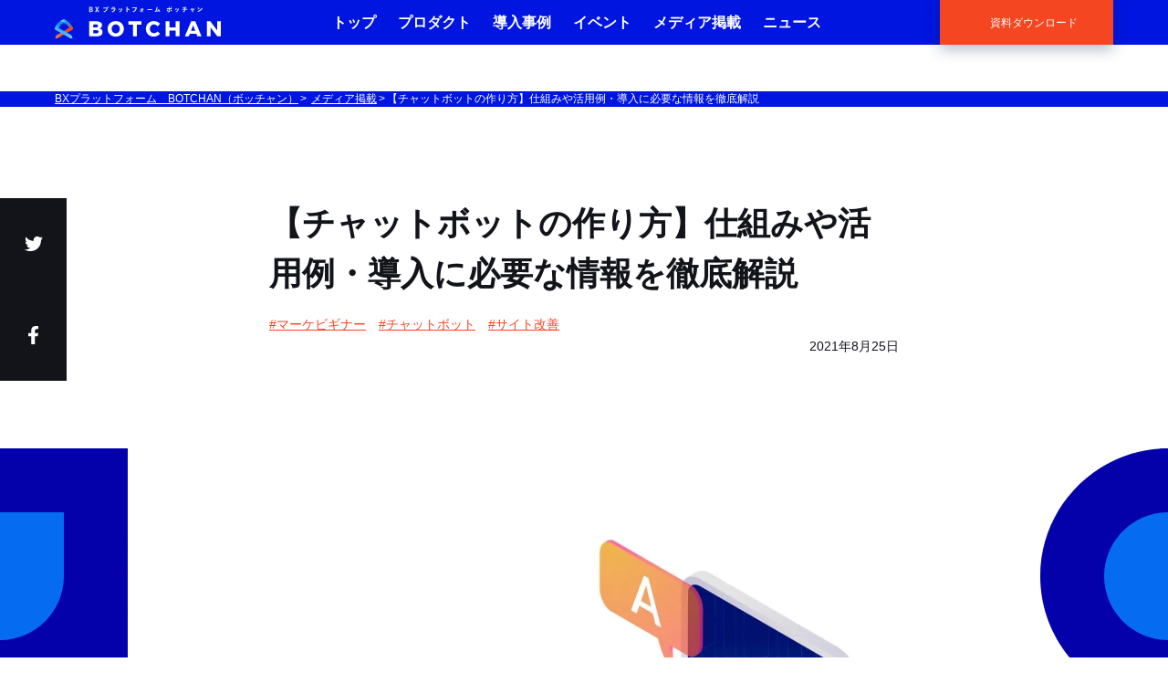

--- FILE ---
content_type: text/html; charset=UTF-8
request_url: https://botchan.chat/base/how_to_make_chatbot
body_size: 27466
content:
<!doctype html><html dir="ltr" lang="ja" prefix="og: https://ogp.me/ns#"><head prefix="og: http://ogp.me/ns# fb: http://ogp.me/ns/fb# article: http://ogp.me/ns/article#">  <script data-landinghub="dispatcher-helper-tag">(function(w,d,i,wl){const u=new URL('https://airport.landinghub.cloud/dispatcher/manifest.json');u.searchParams.set('id',i);u.searchParams.set('location',w.location.href);wl.length&&u.searchParams.set('wl',wl.join(','));const l=d.createElement('link');l.rel='preload';l.as='fetch';l.crossOrigin='anonymous';l.href=u.href;d.head.prepend(l)})(window,document,'d19a7956-a456-45d9-9ee9-60a3e80f8432',[])</script> <script src="https://airport.landinghub.cloud/dispatcher/latest/index.js?id=d19a7956-a456-45d9-9ee9-60a3e80f8432" data-landinghub="dispatcher-tag" referrerpolicy="strict-origin"></script> <style>:is(.l-lineup__image, .p-feature__image) img{ width: auto; }</style><meta charset="UTF-8"><meta name="viewport" content="width=device-width, initial-scale=1"><meta name="format-detection" content="telephone=no, address=no, email=no"><link rel="profile" href="https://gmpg.org/xfn/11">  <script>(function(w,d,s,l,i){w[l]=w[l]||[];w[l].push({'gtm.start':
  new Date().getTime(),event:'gtm.js'});var f=d.getElementsByTagName(s)[0],
  j=d.createElement(s),dl=l!='dataLayer'?'&l='+l:'';j.async=true;j.src=
  'https://www.googletagmanager.com/gtm.js?id='+i+dl;f.parentNode.insertBefore(j,f);
  })(window,document,'script','dataLayer','GTM-M8JQLZ8V');</script> <meta name="facebook-domain-verification" content="vmd3vmamxgfaiw3pujq5scwfmsuqo6" /><link rel="preconnect" href="https://fonts.googleapis.com"><link rel="preconnect" href="https://fonts.gstatic.com" crossorigin><link href="https://fonts.googleapis.com/css2?family=Archivo:ital,wght@0,400;0,700;1,700&display=swap" rel="stylesheet" media="print" onload="this.media='all'"><link media="all" href="https://botchan.chat/wp-content/cache/autoptimize/css/autoptimize_3af003cd907bda3477e6da3abade6618.css" rel="stylesheet"><title>【チャットボットの作り方】仕組みや活用例・導入に必要な情報を徹底解説 | BOTCHAN Base</title><meta name="description" content="BOTCHAN Base「【チャットボットの作り方】仕組みや活用例・導入に必要な情報を徹底解説 」の記事。チャットボットを活用することは、問い合わせへの工数削減やコンバージョン率向上に効果的であることをご存知でしょう" /><meta name="robots" content="max-image-preview:large" /><meta name="author" content="KuwanaSatoshi"/><link rel="canonical" href="https://botchan.chat/base/how_to_make_chatbot" /><meta name="generator" content="All in One SEO (AIOSEO) 4.8.9" /><meta property="og:locale" content="ja_JP" /><meta property="og:site_name" content="Botchan" /><meta property="og:type" content="article" /><meta property="og:title" content="【チャットボットの作り方】仕組みや活用例・導入に必要な情報を徹底解説 | BOTCHAN Base" /><meta property="og:description" content="BOTCHAN Base「【チャットボットの作り方】仕組みや活用例・導入に必要な情報を徹底解説 」の記事。チャットボットを活用することは、問い合わせへの工数削減やコンバージョン率向上に効果的であることをご存知でしょう" /><meta property="og:url" content="https://botchan.chat/base/how_to_make_chatbot" /><meta property="og:image" content="https://botchan.chat/wp-content/uploads/2021/08/pixta_60884793_M.jpg" /><meta property="og:image:secure_url" content="https://botchan.chat/wp-content/uploads/2021/08/pixta_60884793_M.jpg" /><meta property="og:image:width" content="1920" /><meta property="og:image:height" content="1920" /><meta property="article:published_time" content="2021-08-25T09:08:57+00:00" /><meta property="article:modified_time" content="2023-04-18T03:07:35+00:00" /><meta name="twitter:card" content="summary_large_image" /><meta name="twitter:title" content="【チャットボットの作り方】仕組みや活用例・導入に必要な情報を徹底解説 | BOTCHAN Base" /><meta name="twitter:description" content="BOTCHAN Base「【チャットボットの作り方】仕組みや活用例・導入に必要な情報を徹底解説 」の記事。チャットボットを活用することは、問い合わせへの工数削減やコンバージョン率向上に効果的であることをご存知でしょう" /><meta name="twitter:image" content="https://botchan.chat/wp-content/uploads/2021/08/pixta_60884793_M.jpg" /> <script type="application/ld+json" class="aioseo-schema">{"@context":"https:\/\/schema.org","@graph":[{"@type":"BreadcrumbList","@id":"https:\/\/botchan.chat\/base\/how_to_make_chatbot#breadcrumblist","itemListElement":[{"@type":"ListItem","@id":"https:\/\/botchan.chat#listItem","position":1,"name":"Home","item":"https:\/\/botchan.chat","nextItem":{"@type":"ListItem","@id":"https:\/\/botchan.chat\/base#listItem","name":"Botchan Media"}},{"@type":"ListItem","@id":"https:\/\/botchan.chat\/base#listItem","position":2,"name":"Botchan Media","item":"https:\/\/botchan.chat\/base","nextItem":{"@type":"ListItem","@id":"https:\/\/botchan.chat\/base-tag\/beginner#listItem","name":"\u30de\u30fc\u30b1\u30d3\u30ae\u30ca\u30fc"},"previousItem":{"@type":"ListItem","@id":"https:\/\/botchan.chat#listItem","name":"Home"}},{"@type":"ListItem","@id":"https:\/\/botchan.chat\/base-tag\/beginner#listItem","position":3,"name":"\u30de\u30fc\u30b1\u30d3\u30ae\u30ca\u30fc","item":"https:\/\/botchan.chat\/base-tag\/beginner","nextItem":{"@type":"ListItem","@id":"https:\/\/botchan.chat\/base\/how_to_make_chatbot#listItem","name":"\u3010\u30c1\u30e3\u30c3\u30c8\u30dc\u30c3\u30c8\u306e\u4f5c\u308a\u65b9\u3011\u4ed5\u7d44\u307f\u3084\u6d3b\u7528\u4f8b\u30fb\u5c0e\u5165\u306b\u5fc5\u8981\u306a\u60c5\u5831\u3092\u5fb9\u5e95\u89e3\u8aac"},"previousItem":{"@type":"ListItem","@id":"https:\/\/botchan.chat\/base#listItem","name":"Botchan Media"}},{"@type":"ListItem","@id":"https:\/\/botchan.chat\/base\/how_to_make_chatbot#listItem","position":4,"name":"\u3010\u30c1\u30e3\u30c3\u30c8\u30dc\u30c3\u30c8\u306e\u4f5c\u308a\u65b9\u3011\u4ed5\u7d44\u307f\u3084\u6d3b\u7528\u4f8b\u30fb\u5c0e\u5165\u306b\u5fc5\u8981\u306a\u60c5\u5831\u3092\u5fb9\u5e95\u89e3\u8aac","previousItem":{"@type":"ListItem","@id":"https:\/\/botchan.chat\/base-tag\/beginner#listItem","name":"\u30de\u30fc\u30b1\u30d3\u30ae\u30ca\u30fc"}}]},{"@type":"Organization","@id":"https:\/\/botchan.chat\/#organization","name":"\u682a\u5f0f\u4f1a\u793ewevnal","description":"BOTCHAN\uff08\u30dc\u30c3\u30c1\u30e3\u30f3\uff09\u306f\u3001\u6d88\u8cbb\u8005\u304a\u3088\u3073\u4f01\u696d\u306eLTV\u6700\u5927\u5316\u3092\u3001 \u30d6\u30e9\u30f3\u30c9\u4f53\u9a13\uff08Brand Experience\uff09\u306e\u5411\u4e0a\u3092\u901a\u3058\u3066\u5b9f\u73fe\u3059\u308b\u201cBX\u30d7\u30e9\u30c3\u30c8\u30d5\u30a9\u30fc\u30e0\u201d\u3067\u3059\u3002","url":"https:\/\/botchan.chat\/"},{"@type":"Person","@id":"https:\/\/botchan.chat\/author\/s-kuwana#author","url":"https:\/\/botchan.chat\/author\/s-kuwana","name":"KuwanaSatoshi","image":{"@type":"ImageObject","@id":"https:\/\/botchan.chat\/base\/how_to_make_chatbot#authorImage","url":"https:\/\/secure.gravatar.com\/avatar\/9e107d977e93701b174a58ee4ed41456?s=96&d=mm&r=g","width":96,"height":96,"caption":"KuwanaSatoshi"}},{"@type":"WebPage","@id":"https:\/\/botchan.chat\/base\/how_to_make_chatbot#webpage","url":"https:\/\/botchan.chat\/base\/how_to_make_chatbot","name":"\u3010\u30c1\u30e3\u30c3\u30c8\u30dc\u30c3\u30c8\u306e\u4f5c\u308a\u65b9\u3011\u4ed5\u7d44\u307f\u3084\u6d3b\u7528\u4f8b\u30fb\u5c0e\u5165\u306b\u5fc5\u8981\u306a\u60c5\u5831\u3092\u5fb9\u5e95\u89e3\u8aac | BOTCHAN Base","description":"BOTCHAN Base\u300c\u3010\u30c1\u30e3\u30c3\u30c8\u30dc\u30c3\u30c8\u306e\u4f5c\u308a\u65b9\u3011\u4ed5\u7d44\u307f\u3084\u6d3b\u7528\u4f8b\u30fb\u5c0e\u5165\u306b\u5fc5\u8981\u306a\u60c5\u5831\u3092\u5fb9\u5e95\u89e3\u8aac \u300d\u306e\u8a18\u4e8b\u3002\u30c1\u30e3\u30c3\u30c8\u30dc\u30c3\u30c8\u3092\u6d3b\u7528\u3059\u308b\u3053\u3068\u306f\u3001\u554f\u3044\u5408\u308f\u305b\u3078\u306e\u5de5\u6570\u524a\u6e1b\u3084\u30b3\u30f3\u30d0\u30fc\u30b8\u30e7\u30f3\u7387\u5411\u4e0a\u306b\u52b9\u679c\u7684\u3067\u3042\u308b\u3053\u3068\u3092\u3054\u5b58\u77e5\u3067\u3057\u3087\u3046","inLanguage":"ja","isPartOf":{"@id":"https:\/\/botchan.chat\/#website"},"breadcrumb":{"@id":"https:\/\/botchan.chat\/base\/how_to_make_chatbot#breadcrumblist"},"author":{"@id":"https:\/\/botchan.chat\/author\/s-kuwana#author"},"creator":{"@id":"https:\/\/botchan.chat\/author\/s-kuwana#author"},"image":{"@type":"ImageObject","url":"https:\/\/botchan.chat\/wp-content\/uploads\/2021\/08\/pixta_60884793_M.jpg","@id":"https:\/\/botchan.chat\/base\/how_to_make_chatbot\/#mainImage","width":1920,"height":1920},"primaryImageOfPage":{"@id":"https:\/\/botchan.chat\/base\/how_to_make_chatbot#mainImage"},"datePublished":"2021-08-25T09:08:57+09:00","dateModified":"2023-04-18T12:07:35+09:00"},{"@type":"WebSite","@id":"https:\/\/botchan.chat\/#website","url":"https:\/\/botchan.chat\/","name":"BX\uff08\u30d6\u30e9\u30f3\u30c9\u4f53\u9a13\uff09\u30d7\u30e9\u30c3\u30c8\u30d5\u30a9\u30fc\u30e0 BOTCHAN\uff08\u30dc\u30c3\u30c1\u30e3\u30f3\uff09","description":"BOTCHAN\uff08\u30dc\u30c3\u30c1\u30e3\u30f3\uff09\u306f\u3001\u6d88\u8cbb\u8005\u304a\u3088\u3073\u4f01\u696d\u306eLTV\u6700\u5927\u5316\u3092\u3001 \u30d6\u30e9\u30f3\u30c9\u4f53\u9a13\uff08Brand Experience\uff09\u306e\u5411\u4e0a\u3092\u901a\u3058\u3066\u5b9f\u73fe\u3059\u308b\u201cBX\u30d7\u30e9\u30c3\u30c8\u30d5\u30a9\u30fc\u30e0\u201d\u3067\u3059\u3002","inLanguage":"ja","publisher":{"@id":"https:\/\/botchan.chat\/#organization"}}]}</script> <link rel='dns-prefetch' href='//s.w.org' /><link rel="alternate" type="application/rss+xml" title="BX（ブランド体験）プラットフォーム BOTCHAN（ボッチャン） &raquo; フィード" href="https://botchan.chat/feed" /><link rel="alternate" type="application/rss+xml" title="BX（ブランド体験）プラットフォーム BOTCHAN（ボッチャン） &raquo; コメントフィード" href="https://botchan.chat/comments/feed" /> <script>window._wpemojiSettings = {"baseUrl":"https:\/\/s.w.org\/images\/core\/emoji\/13.1.0\/72x72\/","ext":".png","svgUrl":"https:\/\/s.w.org\/images\/core\/emoji\/13.1.0\/svg\/","svgExt":".svg","source":{"concatemoji":"https:\/\/botchan.chat\/wp-includes\/js\/wp-emoji-release.min.js?ver=5.8.12"}};
			!function(e,a,t){var n,r,o,i=a.createElement("canvas"),p=i.getContext&&i.getContext("2d");function s(e,t){var a=String.fromCharCode;p.clearRect(0,0,i.width,i.height),p.fillText(a.apply(this,e),0,0);e=i.toDataURL();return p.clearRect(0,0,i.width,i.height),p.fillText(a.apply(this,t),0,0),e===i.toDataURL()}function c(e){var t=a.createElement("script");t.src=e,t.defer=t.type="text/javascript",a.getElementsByTagName("head")[0].appendChild(t)}for(o=Array("flag","emoji"),t.supports={everything:!0,everythingExceptFlag:!0},r=0;r<o.length;r++)t.supports[o[r]]=function(e){if(!p||!p.fillText)return!1;switch(p.textBaseline="top",p.font="600 32px Arial",e){case"flag":return s([127987,65039,8205,9895,65039],[127987,65039,8203,9895,65039])?!1:!s([55356,56826,55356,56819],[55356,56826,8203,55356,56819])&&!s([55356,57332,56128,56423,56128,56418,56128,56421,56128,56430,56128,56423,56128,56447],[55356,57332,8203,56128,56423,8203,56128,56418,8203,56128,56421,8203,56128,56430,8203,56128,56423,8203,56128,56447]);case"emoji":return!s([10084,65039,8205,55357,56613],[10084,65039,8203,55357,56613])}return!1}(o[r]),t.supports.everything=t.supports.everything&&t.supports[o[r]],"flag"!==o[r]&&(t.supports.everythingExceptFlag=t.supports.everythingExceptFlag&&t.supports[o[r]]);t.supports.everythingExceptFlag=t.supports.everythingExceptFlag&&!t.supports.flag,t.DOMReady=!1,t.readyCallback=function(){t.DOMReady=!0},t.supports.everything||(n=function(){t.readyCallback()},a.addEventListener?(a.addEventListener("DOMContentLoaded",n,!1),e.addEventListener("load",n,!1)):(e.attachEvent("onload",n),a.attachEvent("onreadystatechange",function(){"complete"===a.readyState&&t.readyCallback()})),(n=t.source||{}).concatemoji?c(n.concatemoji):n.wpemoji&&n.twemoji&&(c(n.twemoji),c(n.wpemoji)))}(window,document,window._wpemojiSettings);</script> <style>img.wp-smiley,
img.emoji {
	display: inline !important;
	border: none !important;
	box-shadow: none !important;
	height: 1em !important;
	width: 1em !important;
	margin: 0 .07em !important;
	vertical-align: -0.1em !important;
	background: none !important;
	padding: 0 !important;
}</style><link rel='stylesheet' id='dashicons-css'  href='https://botchan.chat/wp-includes/css/dashicons.min.css?ver=5.8.12' media='all' /><link rel='stylesheet' id='pz-linkcard-css'  href='https://botchan.chat/wp-content/cache/autoptimize/css/autoptimize_single_a347d4655961eea8f6c7e9b570c3fbf8.css?ver=2.4.4.3.5' media='all' /> <script src='https://botchan.chat/wp-includes/js/jquery/jquery.min.js?ver=3.6.0' id='jquery-core-js'></script> <link rel="https://api.w.org/" href="https://botchan.chat/wp-json/" /><link rel="EditURI" type="application/rsd+xml" title="RSD" href="https://botchan.chat/xmlrpc.php?rsd" /><link rel="wlwmanifest" type="application/wlwmanifest+xml" href="https://botchan.chat/wp-includes/wlwmanifest.xml" /><meta name="generator" content="WordPress 5.8.12" /><link rel='shortlink' href='https://botchan.chat/?p=3303' /><link rel="alternate" type="application/json+oembed" href="https://botchan.chat/wp-json/oembed/1.0/embed?url=https%3A%2F%2Fbotchan.chat%2Fbase%2Fhow_to_make_chatbot" /><link rel="alternate" type="text/xml+oembed" href="https://botchan.chat/wp-json/oembed/1.0/embed?url=https%3A%2F%2Fbotchan.chat%2Fbase%2Fhow_to_make_chatbot&#038;format=xml" /><meta name="cdp-version" content="1.3.0" /><style>.recentcomments a{display:inline !important;padding:0 !important;margin:0 !important;}</style><noscript><style>.lazyload[data-src]{display:none !important;}</style></noscript><style>.lazyload{background-image:none !important;}.lazyload:before{background-image:none !important;}</style><link rel="icon" href="https://botchan.chat/wp-content/uploads/2020/06/favicon.ico" sizes="32x32" /><link rel="icon" href="https://botchan.chat/wp-content/uploads/2020/06/favicon.ico" sizes="192x192" /><link rel="apple-touch-icon" href="https://botchan.chat/wp-content/uploads/2020/06/favicon.ico" /><meta name="msapplication-TileImage" content="https://botchan.chat/wp-content/uploads/2020/06/favicon.ico" /><style id="wp-custom-css">/* --- ポイント強調ボックス パターンB（改） --- */

/* ボックス全体のスタイル */
.custom-points-container-v2 .point-box-v2 {
  position: relative; 
  display: flex; 
  align-items: center; 
  background-color: #ffffff;
  padding: 30px; 
  margin-bottom: 1.5em;
  box-shadow: 0 4px 20px rgba(0, 0, 0, 0.07); 
  border-radius: 12px; 
  border: 1px solid #f0f0f0; 
  width: 100%;
  max-width: 900px;
  box-sizing: border-box;
  margin-left: auto;
  margin-right: auto;
}

/* 番号エリア全体のラッパー */
.custom-points-container-v2 .point-number-wrapper-v2 {
  display: flex;
  flex-direction: column;
  align-items: center;
  margin-right: 25px;
}

/* 円の外に配置する「POINT」のスタイル */
.custom-points-container-v2 .point-label-outside {
  color: #0000FF;
  font-size: 13px;
  font-weight: bold;
  letter-spacing: 1px;
  margin-bottom: 8px;
}

/* 番号を囲む円のスタイル */
.custom-points-container-v2 .point-circle-v2 {
  display: flex;
  justify-content: center;
  align-items: center;
  width: 70px;
  height: 70px;
  background-color: #0000FF;
  color: #ffffff;
  border-radius: 50%;
  flex-shrink: 0;
}

/* 数字のスタイル */
.custom-points-container-v2 .point-digit {
  font-size: 30px;
  font-weight: bold;
  line-height: 1;
}

/* --- 透明リンクのスタイル --- */
.point-box-clickable-link {
  position: absolute;
  top: 0;
  left: 0;
  width: 100%;
  height: 100%;
  z-index: 1;
  border-radius: 12px;
}</style></head><body class="base-template-default single single-base postid-3303" data-controller="body">
<script>var ewww_webp_supported=false;</script> <noscript><iframe  height="0" width="0" style="display:none;visibility:hidden" data-src="https://www.googletagmanager.com/ns.html?id=GTM-M8JQLZ8V" class="lazyload"></iframe></noscript><header class="l-header" data-body-target="header" data-home=""> <a href="https://botchan.chat" class="l-header__logo c-logo" title="BXプラットフォーム ボッチャン"> <img src="https://botchan.chat/wp-content/themes/botchan/assets/images/logo_normal_tops.svg" alt="BOTCHAN"> </a><nav class="l-header__navigation p-navigation"><ul class="p-navigation__list"><li> <a href="https://botchan.chat" class="p-navigation__item" aria-current="">トップ</a></li><li> <button type="button" class="p-navigation__item" data-action="mouseenter->body#openProductMenu" aria-current="">プロダクト</button></li><li> <a href="https://botchan.chat/case" class="p-navigation__item" aria-current="">導入事例</a></li><li> <button type="button" class="p-navigation__item" data-action="mouseenter->body#openSeminarMenu" aria-current="">イベント</button></li><li> <button type="button" class="p-navigation__item" data-action="mouseenter->body#openMediaMenu" aria-current="true">メディア掲載</button></li><li> <a href="https://botchan.chat/news" class="p-navigation__item" aria-current="">ニュース</a></li></ul></nav><ul class="l-header__menu"><li> <a href="javascript:void(0)" class="l-header__download--single" data-product-code="2" > 資料ダウンロード </a></li></ul> <button type="button" class="l-header__menuButton c-menuButton" data-body-target="menuButton" data-action="body#toggleMenu">MENU</button></header><div class="p-overlay" data-body-target="overlay" data-action="mouseenter->body#closeMegamenu" aria-hidden="true"></div><div class="l-megamenu" data-body-target="productMenu" aria-hidden="true"><div class="l-productMenu"><ul class="l-productMenu__list"><li> <a href="https://botchan.chat/product/payment" class="p-product"> <picture class="p-product__image js-lazyload"> <source srcset="https://botchan.chat/wp-content/themes/botchan/assets/images/menu_pay.png"> </picture><dl class="p-product__description"><dt>BOTCHAN <em>Payment</em></dt><dd>単品リピート通販向け、CVR・LTVを最大化する「決済チャットフォーム」</dd></dl> </a></li><li> <a href="https://botchan.chat/product/efo-premium" class="p-product"> <picture class="p-product__image js-lazyload"> <source srcset="https://botchan.chat/wp-content/themes/botchan/assets/images/menu_efop2.png"> </picture><dl class="p-product__description"><dt>BOTCHAN <em>EFO</em></dt><dd>入力フォームの離脱を防ぎCVR・LTVを最大化する「チャットフォーム」</dd></dl> </a></li><li> <a href="https://botchan.chat/product/engagement" class="p-product"> <picture class="p-product__image js-lazyload"> <source srcset="https://botchan.chat/wp-content/themes/botchan/assets/images/menu_eng_2.png"> </picture><dl class="p-product__description"><dt>BOTCHAN <em>Engagement</em></dt><dd>離脱ユーザーをLINEに誘導し、1to1コミュニケーションによりCV数向上</dd></dl> </a></li><li> <a href="https://botchan.chat/product/relation" class="p-product"> <picture class="p-product__image js-lazyload"> <source srcset="https://botchan.chat/wp-content/themes/botchan/assets/images/menu_relation.png"> </picture><dl class="p-product__description"><dt>BOTCHAN <em>Relation</em></dt><dd>LINEを活用し、パーソナライズしたメッセージを定期的に配信することで顧客単価・継続率向上を実現</dd></dl> </a></li><li> <a href="https://botchan.chat/product/keeper" class="p-product"> <picture class="p-product__image js-lazyload"> <source srcset="https://botchan.chat/wp-content/themes/botchan/assets/images/menu_keeper2.png"> </picture><dl class="p-product__description"><dt>BOTCHAN <em>Keeper</em></dt><dd>解約希望ユーザーに寄り添い継続率向上、またユーザーステータスの自動化を実現</dd></dl> </a></li><li> <a href="https://botchan.chat/product/ai" class="p-product"> <picture class="p-product__image js-lazyload"> <source srcset="https://botchan.chat/wp-content/themes/botchan/assets/images/menu_ai2.png"> </picture><dl class="p-product__description"><dt>BOTCHAN <em>AI</em></dt><dd>生成AI搭載でオンライン接客の自動化、24時間365日対応することで人的コスト削減</dd></dl> </a></li></ul></div></div><div class="l-megamenu" data-body-target="seminarMenu" aria-hidden="true"><div class="l-productMenu"><ul class="l-productMenu__list"><li> <a href="https://botchan.chat/seminar?category=co-sponsored" class="p-product"> <picture class="p-product__image js-lazyload"> <source srcset="https://botchan.chat/wp-content/themes/botchan/assets/images/menu_co-sponsored.png"> </picture><dl class="p-product__description"><dt>共催セミナー</dt><dd>パートナー企業と共同で開催するイベントを定期的に実施しております。</dd></dl> </a></li><li> <a href="https://botchan.chat/seminar?category=botchan" class="p-product"> <picture class="p-product__image js-lazyload"> <source srcset="https://botchan.chat/wp-content/themes/botchan/assets/images/menu_botchan.png"> </picture><dl class="p-product__description"><dt>BOTCHANセミナー</dt><dd>BOTCHANをより理解して頂くための弊社主催のイベントです。</dd></dl> </a></li><li> <a href="https://botchan.chat/seminar?category=stage" class="p-product"> <picture class="p-product__image js-lazyload"> <source srcset="https://botchan.chat/wp-content/themes/botchan/assets/images/menu_stage.png"> </picture><dl class="p-product__description"><dt>登壇イベント</dt><dd>弊社のスペシャリストが外部のイベントに登壇し、専門分野のナレッジを紹介します。</dd></dl> </a></li></ul></div></div><div class="l-megamenu" data-body-target="mediaMenu" aria-hidden="true"><div class="l-productMenu"><ul class="l-productMenu__list"><li> <a href="https://botchan.chat/base?category=useful-info" class="p-product"> <picture class="p-product__image js-lazyload"> <source srcset="https://botchan.chat/wp-content/themes/botchan/assets/images/menu_useful-info.png"> </picture><dl class="p-product__description"><dt>お役立ち情報</dt><dd>ウェブマーケティングに関するナレッジを無料で公開しています。</dd></dl> </a></li><li> <a href="https://botchan.chat/base?category=media" class="p-product"> <picture class="p-product__image js-lazyload"> <source srcset="https://botchan.chat/wp-content/themes/botchan/assets/images/menu_media.png"> </picture><dl class="p-product__description"><dt>外部メディア掲載記事</dt><dd>ブランド体験やマーケティングをテーマにした記事を掲載してます。</dd></dl> </a></li></ul></div></div><div class="l-megamenu" data-body-target="tel" aria-hidden="true"><div class="l-tel"><div class="l-tel__container"><div class="l-tel__content"><p class="l-tel__lead">お気軽にご相談ください</p> <a href="tel:0354496477" class="l-tel__number">03-5449-6477</a> <small class="l-tel__supplement">10:00-19:00（土日祝除く）</small></div> <picture class="l-tel__image js-lazyload"> <source srcset="https://botchan.chat/wp-content/themes/botchan/assets/images/tel_img.png"> </picture></div></div></div><div class="l-menu" data-body-target="menu" aria-hidden="true"><div class="l-menu__content"><div class="l-menu__pages"><ul class="l-menu__index"><li class="-Parent"> <a href="https://botchan.chat" class="l-menu__page">トップ</a></li><li class="-Parent"> <a tabindex="-1" class="l-menu__page" lang="en">プロダクト</a></li><li> <a href="https://botchan.chat/product/payment" class="l-menu__page" lang="en">BOTCHAN <br><em>Payment</em></a></li><li> <a href="https://botchan.chat/product/efo-premium"  class="l-menu__page"lang="en">BOTCHAN <br><em>EFO</em></a></li><li> <a href="https://botchan.chat/product/engagement" class="l-menu__page" lang="en">BOTCHAN <br><em>Engagement</em></a></li><li> <a href="https://botchan.chat/product/relation" class="l-menu__page" lang="en">BOTCHAN <br><em>Relation</em></a></li><li> <a href="https://botchan.chat/product/keeper" class="l-menu__page" lang="en">BOTCHAN <br><em>Keeper</em></a></li><li> <a href="https://botchan.chat/product/ai" class="l-menu__page" lang="en">BOTCHAN <br><em>AI</em></a></li></ul><ul class="l-menu__index"><li class="-Parent"> <a href="https://botchan.chat/#table" class="l-menu__page">プロダクト比較表</a></li><li class="-Parent"> <a href="https://botchan.chat/case" class="l-menu__page">導入事例</a></li><li class="-Parent"> <a tabindex="-1" class="l-menu__page">イベント</a></li><li> <a href="https://botchan.chat/seminar?category=co-sponsored" class="l-menu__page">共催セミナー</a></li><li> <a href="https://botchan.chat/seminar?category=botchan" class="l-menu__page">BOTCHANセミナー</a></li><li> <a href="https://botchan.chat/seminar?category=stage" class="l-menu__page">登壇イベント</a></li><li class="-Parent"> <a tabindex="-1" class="l-menu__page">メディア掲載</a></li><li> <a href="https://botchan.chat/base?category=useful-info" class="l-menu__page">お役立ち情報</a></li><li> <a href="https://botchan.chat/base?category=media" class="l-menu__page">外部メディア掲載記事</a></li><li class="-Parent"> <a href="https://botchan.chat/news" class="l-menu__page">ニュース</a></li></ul></div><div class="l-menu__actions"><ul class="l-menu__contacts"><li> <a href="javascript:void(0)" class="c-button c-button__contact" data-type="primary" data-product-code="2"> <span class="c-button__inner"> <span class="c-button__label"> <i class="c-icon"></i>資料ダウンロード<br>お問い合わせ </span> </span> </a></li><li> <a href="tel:0354496477" class="c-button" data-type="tel" data-round="all"> <span class="c-button__inner"> <span class="c-button__label"> <i class="c-button__telIcon c-icon fas fa-phone-alt"></i> <span> <em class="c-button__telNumber">03-5449-6477</em> <span class="c-button__hours">10:00-19:00（土日祝除く）</span> </span> </span> </span> </a></li></ul></div></div> <picture class="l-menu__figures js-lazyload"> <source srcset="https://botchan.chat/wp-content/themes/botchan/assets/images/figures_sp.svg"> </picture></div><main class="l-main"><div class="p-breadcrumb" data-controller="breadcrumb"><ul class="p-breadcrumb__list"><li> <a href="https://botchan.chat">BXプラットフォーム　BOTCHAN（ボッチャン）</a></li><li> <a href="https://botchan.chat/base">メディア掲載</a></li><li>【チャットボットの作り方】仕組みや活用例・導入に必要な情報を徹底解説</li></ul></div><article class="l-article"><div class="l-article__fixed"><ul class="p-fixedShare"><li> <a href="//twitter.com/intent/tweet?url=https%3A%2F%2Fbotchan.chat%2Fbase%2Fhow_to_make_chatbot&text=%E3%80%90%E3%83%81%E3%83%A3%E3%83%83%E3%83%88%E3%83%9C%E3%83%83%E3%83%88%E3%81%AE%E4%BD%9C%E3%82%8A%E6%96%B9%E3%80%91%E4%BB%95%E7%B5%84%E3%81%BF%E3%82%84%E6%B4%BB%E7%94%A8%E4%BE%8B%E3%83%BB%E5%B0%8E%E5%85%A5%E3%81%AB%E5%BF%85%E8%A6%81%E3%81%AA%E6%83%85%E5%A0%B1%E3%82%92%E5%BE%B9%E5%BA%95%E8%A7%A3%E8%AA%AC｜BX（ブランド体験）プラットフォーム BOTCHAN（ボッチャン）｜@wevnalinc&tw_p=tweetbutton" onclick="javascript:window.open(this.href, '', 'menubar=no,toolbar=no,resizable=yes,scrollbars=yes,height=300,width=600');return false;" class="p-fixedShare__button" targer="_blank" rel="noopener"> <i class="c-icon fab fa-twitter" aria-label="ツイートする"></i> </a></li><li> <a href="//www.facebook.com/sharer.php?src=bm&u=https%3A%2F%2Fbotchan.chat%2Fbase%2Fhow_to_make_chatbot&t=%E3%80%90%E3%83%81%E3%83%A3%E3%83%83%E3%83%88%E3%83%9C%E3%83%83%E3%83%88%E3%81%AE%E4%BD%9C%E3%82%8A%E6%96%B9%E3%80%91%E4%BB%95%E7%B5%84%E3%81%BF%E3%82%84%E6%B4%BB%E7%94%A8%E4%BE%8B%E3%83%BB%E5%B0%8E%E5%85%A5%E3%81%AB%E5%BF%85%E8%A6%81%E3%81%AA%E6%83%85%E5%A0%B1%E3%82%92%E5%BE%B9%E5%BA%95%E8%A7%A3%E8%AA%AC｜BX（ブランド体験）プラットフォーム BOTCHAN（ボッチャン）｜@wevnalinc" onclick="javascript:window.open(this.href, '', 'menubar=no,toolbar=no,resizable=yes,scrollbars=yes,height=300,width=600');return false;" class="p-fixedShare__button" targer="_blank" rel="noopener"> <i class="c-icon fab fa-facebook-f" aria-label="シェアする"></i> </a></li></ul></div><div class="l-article__header"><h1 class="l-article__heading">【チャットボットの作り方】仕組みや活用例・導入に必要な情報を徹底解説</h1><ul class="l-article__tags"><li>#マーケビギナー</li><li>#チャットボット</li><li>#サイト改善</li></ul> <em class="l-article__date">2021年8月25日</em></div> <picture class="l-article__eyecatch" data-type="base"> <img width="1920" height="1920" src="https://botchan.chat/wp-content/uploads/2021/08/pixta_60884793_M.jpg" class="attachment-post-thumbnail size-post-thumbnail wp-post-image" alt="" srcset="https://botchan.chat/wp-content/uploads/2021/08/pixta_60884793_M.jpg 1920w, https://botchan.chat/wp-content/uploads/2021/08/pixta_60884793_M-300x300.jpg 300w, https://botchan.chat/wp-content/uploads/2021/08/pixta_60884793_M-1024x1024.jpg 1024w, https://botchan.chat/wp-content/uploads/2021/08/pixta_60884793_M-150x150.jpg 150w, https://botchan.chat/wp-content/uploads/2021/08/pixta_60884793_M-768x768.jpg 768w, https://botchan.chat/wp-content/uploads/2021/08/pixta_60884793_M-1536x1536.jpg 1536w" sizes="(max-width: 1920px) 100vw, 1920px" /> </picture><div class="l-article__container"><div class="l-article__content"><div class="l-article__post p-postContent"><p><span style="font-weight: 400;">チャットボットを活用することは、問い合わせへの工数削減やコンバージョン率向上に効果的であることをご存知でしょうか。</span></p><p></p><p><span style="font-weight: 400;">「チャットボットに興味はあるけれど、どうやって導入すればいいか分からない」</span></p><p><span style="font-weight: 400;">「既存の問い合わせ手法との違いが分からず、導入のメリットを把握しきれていない」</span></p><p></p><p><span style="font-weight: 400;">という人も多いのではないでしょうか。</span></p><p></p><p><span style="font-weight: 400;">今回は、チャットボットの作り方を詳しく解説致します。</span></p><p></p><p><span style="font-weight: 400;">チャットボットの仕組みや導入時に必要な情報・手続き、実際にチャットボットを活用している企業の例などにも触れますので、検討中の方は是非チェックしてください。</span></p><div id="ez-toc-container" class="ez-toc-v2_0_17 counter-flat ez-toc-grey"><div class="ez-toc-title-container"><p class="ez-toc-title">目次</p> <span class="ez-toc-title-toggle"><a class="ez-toc-pull-right ez-toc-btn ez-toc-btn-xs ez-toc-btn-default ez-toc-toggle" style="display: none;"><i class="ez-toc-glyphicon ez-toc-icon-toggle"></i></a></span></div><nav><ul class="ez-toc-list ez-toc-list-level-1"><li class="ez-toc-page-1"><a class="ez-toc-link ez-toc-heading-1" href="#%E3%83%81%E3%83%A3%E3%83%83%E3%83%88%E3%83%9C%E3%83%83%E3%83%88%E3%81%A8%E3%81%AF%EF%BC%9F" title="チャットボットとは？">チャットボットとは？</a></li><li class="ez-toc-page-1"><a class="ez-toc-link ez-toc-heading-2" href="#%E3%83%81%E3%83%A3%E3%83%83%E3%83%88%E3%83%9C%E3%83%83%E3%83%88%E3%81%AE%E7%A8%AE%E9%A1%9E" title="チャットボットの種類">チャットボットの種類</a></li><li class="ez-toc-page-1"><a class="ez-toc-link ez-toc-heading-3" href="#%E3%83%81%E3%83%A3%E3%83%83%E3%83%88%E3%83%9C%E3%83%83%E3%83%88%E3%81%AE%E3%83%A1%E3%83%AA%E3%83%83%E3%83%88%E3%83%BB%E5%8A%B9%E6%9E%9C" title="チャットボットのメリット・効果">チャットボットのメリット・効果</a></li><li class="ez-toc-page-1"><a class="ez-toc-link ez-toc-heading-4" href="#%E3%83%81%E3%83%A3%E3%83%83%E3%83%88%E3%83%9C%E3%83%83%E3%83%88%E3%81%AE%E3%83%87%E3%83%A1%E3%83%AA%E3%83%83%E3%83%88%E3%83%BB%E8%AA%B2%E9%A1%8C" title="チャットボットのデメリット・課題">チャットボットのデメリット・課題</a></li><li class="ez-toc-page-1"><a class="ez-toc-link ez-toc-heading-5" href="#%E3%83%81%E3%83%A3%E3%83%83%E3%83%88%E3%83%9C%E3%83%83%E3%83%88%E5%B0%8E%E5%85%A5%E4%BA%8B%E4%BE%8B" title="チャットボット導入事例">チャットボット導入事例</a></li><li class="ez-toc-page-1"><a class="ez-toc-link ez-toc-heading-6" href="#%E3%83%81%E3%83%A3%E3%83%83%E3%83%88%E3%83%9C%E3%83%83%E3%83%88%E3%81%AE2%E3%81%A4%E3%81%AE%E4%BD%9C%E3%82%8A%E6%96%B9" title="チャットボットの2つの作り方">チャットボットの2つの作り方</a></li><li class="ez-toc-page-1"><a class="ez-toc-link ez-toc-heading-7" href="#%E3%83%81%E3%83%A3%E3%83%83%E3%83%88%E3%83%9C%E3%83%83%E3%83%88%E3%82%B5%E3%83%BC%E3%83%93%E3%82%B9%E3%82%92%E5%B0%8E%E5%85%A5%E3%81%99%E3%82%8B%E6%B5%81%E3%82%8C" title="チャットボットサービスを導入する流れ">チャットボットサービスを導入する流れ</a></li><li class="ez-toc-page-1"><a class="ez-toc-link ez-toc-heading-8" href="#%E3%81%8A%E3%81%99%E3%81%99%E3%82%81%E3%81%AE%E3%83%81%E3%83%A3%E3%83%83%E3%83%88%E3%83%9C%E3%83%83%E3%83%88%E3%82%B5%E3%83%BC%E3%83%93%E3%82%B9" title="おすすめのチャットボットサービス">おすすめのチャットボットサービス</a></li><li class="ez-toc-page-1"><a class="ez-toc-link ez-toc-heading-9" href="#%E3%83%81%E3%83%A3%E3%83%83%E3%83%88%E3%83%9C%E3%83%83%E3%83%88%E3%83%84%E3%83%BC%E3%83%AB%E3%82%92%E9%81%B8%E3%81%B63%E3%81%A4%E3%81%AE%E3%83%9D%E3%82%A4%E3%83%B3%E3%83%88" title="チャットボットツールを選ぶ3つのポイント">チャットボットツールを選ぶ3つのポイント</a></li><li class="ez-toc-page-1"><a class="ez-toc-link ez-toc-heading-10" href="#%E3%83%81%E3%83%A3%E3%83%83%E3%83%88%E3%83%9C%E3%83%83%E3%83%88%E5%B0%8E%E5%85%A5%E3%82%92%E6%88%90%E5%8A%9F%E3%81%95%E3%81%9B%E3%82%8B2%E3%81%A4%E3%81%AE%E3%82%AB%E3%82%AE" title="チャットボット導入を成功させる2つのカギ">チャットボット導入を成功させる2つのカギ</a></li><li class="ez-toc-page-1"><a class="ez-toc-link ez-toc-heading-11" href="#%E3%83%81%E3%83%A3%E3%83%83%E3%83%88%E3%83%9C%E3%83%83%E3%83%88%E5%B0%8E%E5%85%A5%E3%81%AA%E3%82%89BOCHAN" title="チャットボット導入ならBOCHAN">チャットボット導入ならBOCHAN</a></li></ul></nav></div><h2><span class="ez-toc-section" id="%E3%83%81%E3%83%A3%E3%83%83%E3%83%88%E3%83%9C%E3%83%83%E3%83%88%E3%81%A8%E3%81%AF%EF%BC%9F"></span><span style="font-weight: 400;">チャットボットとは？</span><span class="ez-toc-section-end"></span></h2><p><img class="alignnone size-full wp-image-3304 lazyload" src="[data-uri]" alt="" width="752" height="502"   data-src="https://botchan.chat/wp-content/uploads/2021/08/スクリーンショット-2021-08-24-23.33.18.png" loading="lazy" data-srcset="https://botchan.chat/wp-content/uploads/2021/08/スクリーンショット-2021-08-24-23.33.18.png 752w, https://botchan.chat/wp-content/uploads/2021/08/スクリーンショット-2021-08-24-23.33.18-300x200.png 300w" data-sizes="auto" /><noscript><img class="alignnone size-full wp-image-3304" src="https://botchan.chat/wp-content/uploads/2021/08/スクリーンショット-2021-08-24-23.33.18.png" alt="" width="752" height="502" srcset="https://botchan.chat/wp-content/uploads/2021/08/スクリーンショット-2021-08-24-23.33.18.png 752w, https://botchan.chat/wp-content/uploads/2021/08/スクリーンショット-2021-08-24-23.33.18-300x200.png 300w" sizes="(max-width: 752px) 100vw, 752px" data-eio="l" /></noscript></p><p><span style="font-weight: 400;">チャットボットとは、「チャット」＋「ロボット」が合わさった造語であり、チャット形式で自動会話ができるプログラムのことを指します。</span></p><p></p><p><span style="font-weight: 400;">人と人が個別にコミュニケーションを取る通常のチャットに対し、チャットボットは人とAIがコミュニケーションを取るのが特徴です。</span></p><p><span style="font-weight: 400;">人が対応しているのと変わらないスムーズなコミュニケーションが取れるためユーザーにとっても不便がなく、利用する企業側にとっては対応人員を大きく減らせる効果があるとされています。</span></p><h3><span style="font-weight: 400;">チャットボットの仕組み</span></h3><p><span style="font-weight: 400;">チャットボットが人と変わらぬコミュニケーションが取れる理由は、大きく分けて3つのプログラムに隠されています。</span></p><p></p><p><span style="font-weight: 400;">まず、ユーザーから投げかけられた文章をキーワードごとに切り取って分析します。</span></p><p></p><p><span style="font-weight: 400;">次に、キーワードに沿って適切な案内をデータベース上から検索します。</span></p><p><span style="font-weight: 400;">ユーザーが望む回答からズレないようにするための重要なポイントです。</span></p><p></p><p><span style="font-weight: 400;">最後に、適切な案内に沿って回答文を作成し、ユーザーに返信します。</span></p><p><span style="font-weight: 400;">これを繰り返しながらコミュニケーションを取っていくのです。</span></p><p></p><p><span style="font-weight: 400;">具体的な例として、製品の修理・故障対応が挙げられます。</span></p><p></p><p><span style="font-weight: 400;">「製品が壊れた。修理してほしい」というユーザーからの問いに対して、チャットボットは「壊れた」「修理」というキーワードをピックアップします。</span></p><p><span style="font-weight: 400;">データベース上から「修理」に関する案内を検索し、</span></p><p><span style="font-weight: 400;">・お手元に保証書はありますか？</span></p><p><span style="font-weight: 400;">・保証書の番号を入力してください</span></p><p><span style="font-weight: 400;">・修理に2週間前後かかりますがご了承いただけますか？</span></p><p><span style="font-weight: 400;">など、シーンに合わせて複数の回答文を返信します。</span></p><p></p><p><span style="font-weight: 400;">最終的にユーザーの疑問が解消された段階で、コミュニケーションは終了となります。</span></p><h3><span style="font-weight: 400;">チャットボットを取り巻く背景</span></h3><p><img class="alignnone size-full wp-image-3305 lazyload" src="[data-uri]" alt="" width="758" height="388"   data-src="https://botchan.chat/wp-content/uploads/2021/08/スクリーンショット-2021-08-24-23.33.38.png" loading="lazy" data-srcset="https://botchan.chat/wp-content/uploads/2021/08/スクリーンショット-2021-08-24-23.33.38.png 758w, https://botchan.chat/wp-content/uploads/2021/08/スクリーンショット-2021-08-24-23.33.38-300x154.png 300w" data-sizes="auto" /><noscript><img class="alignnone size-full wp-image-3305" src="https://botchan.chat/wp-content/uploads/2021/08/スクリーンショット-2021-08-24-23.33.38.png" alt="" width="758" height="388" srcset="https://botchan.chat/wp-content/uploads/2021/08/スクリーンショット-2021-08-24-23.33.38.png 758w, https://botchan.chat/wp-content/uploads/2021/08/スクリーンショット-2021-08-24-23.33.38-300x154.png 300w" sizes="(max-width: 758px) 100vw, 758px" data-eio="l" /></noscript></p><p><span style="font-weight: 400;">チャットボットに対する注目度は年々高まっています。</span></p><p><span style="font-weight: 400;">上記グラフの通り、Googleトレンド内における検索回数も上昇していると分かるでしょう。</span></p><p></p><p><span style="font-weight: 400;">コスト・人員の削減になるとして導入する企業が増えていたところに、新型コロナウイルスの流行に伴って「非接触コミュニケーション」の重要性が問われるようになりました。</span></p><p><span style="font-weight: 400;">窓口に出向かずとも気軽に対応してもらえるチャットボットは、企業にもユーザーにも受け入れられつつあるのです。</span></p><h2><span class="ez-toc-section" id="%E3%83%81%E3%83%A3%E3%83%83%E3%83%88%E3%83%9C%E3%83%83%E3%83%88%E3%81%AE%E7%A8%AE%E9%A1%9E"></span><span style="font-weight: 400;">チャットボットの種類</span><span class="ez-toc-section-end"></span></h2><p><span style="font-weight: 400;">一口でチャットボットと表現しても、機能や用途ごとに複数の種類が存在します。</span></p><p><span style="font-weight: 400;">ここでは、3つの観点からチャットボットの種類分けを解説します。</span></p><h3><span style="font-weight: 400;">AI搭載の有無による分類</span></h3><p><span style="font-weight: 400;">チャットボットには、AIが搭載されているものと、搭載されていないものがあります。</span></p><p></p><p><span style="font-weight: 400;">AIが搭載されているチャットボットは、ユーザーから投げかけられた問いが意図することを自動で解釈してくれるのが特徴です。</span></p><p><span style="font-weight: 400;">活用すればするほど正しい回答を返しやすくなるため、ミスコミュニケーションも発生しにくくなるでしょう。</span></p><p></p><p><span style="font-weight: 400;">AIが搭載されていないチャットボットは、決められたルールやパターンに沿った回答のみを行います。</span></p><p><span style="font-weight: 400;">あらかじめ想定あれた質問に対する返答を行うため、ルーティン化に向いている対応がしやすいのが特徴です。</span></p><h3><span style="font-weight: 400;">役割による分類</span></h3><p><span style="font-weight: 400;">チャットボットはさまざまな場で活用されているからこそ、役割も多様化しています。</span></p><p></p><p><span style="font-weight: 400;">有名なのは、FAQ型のチャットボットです。</span></p><p><span style="font-weight: 400;">ユーザーに対する質問や疑問に回答する形式のチャットボットであり、自社の商品・サービスにマッチするよう作られていることが大半です。</span></p><p><span style="font-weight: 400;">「製品が壊れたから修理してほしい」「契約に必要な書類を教えてほしい」など具体的な問いを投げかけられることが多いのが特徴です。</span></p><p></p><p><span style="font-weight: 400;">また、アシスタント型のチャットボットも存在します。</span></p><p><span style="font-weight: 400;">ユーザーのタスクを処理する意味合いが強く、音声ベースでのチャットボットになっていることも多いです。</span></p><p><span style="font-weight: 400;">「明日の天気を調べて」「11時に東京駅に着くには何時に家を出ればいい？」など、ユーザーの居場所や性質に合わせた問いにも対応できるのがメリットです。</span></p><p></p><p><span style="font-weight: 400;">最後に、雑談型のチャットボットを紹介します。</span></p><p><span style="font-weight: 400;">明確な問いやタスクに対応するチャットボットではなく、とりとめのない雑談をすることに特化したチャットボットです。</span></p><p><span style="font-weight: 400;">キャラクター化されることも多いため、「どんなテレビ番組が好き？」「毎日暑いね」などチャットボットそのものへの問いにも回答することができます。</span></p><p></p><p><span style="font-weight: 400;">チャットボットの導入を検討する際は、最終的にどんな目的に合わせて導入したいのかを考えておくとよいでしょう。</span></p><h3><span style="font-weight: 400;">プラットフォームによる分類</span></h3><p><span style="font-weight: 400;">チャットボットは、LINE・Facebook・Slack・自社環境の4つのプラットフォームで活用されるのが一般的です。</span></p><p></p><p><span style="font-weight: 400;">一般消費者の若い層に利用してほしいのであれば、LINEが適しています。</span></p><p><span style="font-weight: 400;">比較的年齢が高い層や海外ユーザーにも活用してほしいのであればFacebook、ビジネス用に特化したいのであればSlack、という住み分けがされています。</span></p><p></p><p><span style="font-weight: 400;">自社のWebサイトやアプリなどにチャットボットを設置すれば、幅広いユーザーに対応することができるでしょう。</span></p><p></p><p><span style="font-weight: 400;">チャットボットを利用してほしいユーザーの属性情報を十分イメージし、どのプラットフォームにするか検討することも重要です。</span></p><h2><span class="ez-toc-section" id="%E3%83%81%E3%83%A3%E3%83%83%E3%83%88%E3%83%9C%E3%83%83%E3%83%88%E3%81%AE%E3%83%A1%E3%83%AA%E3%83%83%E3%83%88%E3%83%BB%E5%8A%B9%E6%9E%9C"></span><span style="font-weight: 400;">チャットボットのメリット・効果</span><span class="ez-toc-section-end"></span></h2><p><img class="alignnone size-full wp-image-3306 lazyload" src="[data-uri]" alt="" width="752" height="504"   data-src="https://botchan.chat/wp-content/uploads/2021/08/スクリーンショット-2021-08-24-23.33.52.png" loading="lazy" data-srcset="https://botchan.chat/wp-content/uploads/2021/08/スクリーンショット-2021-08-24-23.33.52.png 752w, https://botchan.chat/wp-content/uploads/2021/08/スクリーンショット-2021-08-24-23.33.52-300x201.png 300w" data-sizes="auto" /><noscript><img class="alignnone size-full wp-image-3306" src="https://botchan.chat/wp-content/uploads/2021/08/スクリーンショット-2021-08-24-23.33.52.png" alt="" width="752" height="504" srcset="https://botchan.chat/wp-content/uploads/2021/08/スクリーンショット-2021-08-24-23.33.52.png 752w, https://botchan.chat/wp-content/uploads/2021/08/スクリーンショット-2021-08-24-23.33.52-300x201.png 300w" sizes="(max-width: 752px) 100vw, 752px" data-eio="l" /></noscript></p><p><span style="font-weight: 400;">ここでは、チャットボットを導入するメリットや効果を紹介します。</span></p><p><span style="font-weight: 400;">業務効率改善やコスト削減につながる可能性もありますので、メリットを理解して活用していきましょう。</span></p><h3><span style="font-weight: 400;">大幅な業務効率改善につながる</span></h3><p><span style="font-weight: 400;">問い合わせに人力で対応する場合、対応する人員や工数を十分に確保する必要があります。</span></p><p><span style="font-weight: 400;">規模が大きな企業であれば、専用の窓口やコールセンターを設置することもあるでしょう。</span></p><p><span style="font-weight: 400;">1人の社員が同時に対応できるのは1人のユーザーまでなので、効率が悪くなってしまいます。</span></p><p></p><p><span style="font-weight: 400;">一方チャットボットは、複数のユーザーと同時に対応できるため、人員やコストを大幅に削減できます。</span></p><p><span style="font-weight: 400;">問い合わせ人員は本当に必要なレベルの高い問い合わせのみに集中できるため、業務効率の改善も図れるでしょう。</span></p><p></p><p><span style="font-weight: 400;">社内改革としてチャットボットを取り入れる企業が多い理由は、こうしたメリットが影響しているからなのです。</span></p><h3><span style="font-weight: 400;">顧客満足度が向上する</span></h3><p><span style="font-weight: 400;">欲しい情報をリアルタイムかつ即レスポンスで引き出せるため、顧客満足度も向上します。</span></p><p><span style="font-weight: 400;">また、チャットボットであれば24時間365日対応できるため、営業時間や休業日を気にする必要もありません。</span></p><p><span style="font-weight: 400;">チャット形式で全てのコミュニケーションが完結するため、通話のために電車を降りたりわざわざ店舗に出向いたりせずに済むのもメリットです。</span></p><p></p><p><span style="font-weight: 400;">ユーザーのストレスを軽減することで顧客満足度が上がる効果もあると分かります。</span></p><h3><span style="font-weight: 400;">ユーザーリサーチに活用できる</span></h3><p><span style="font-weight: 400;">ユーザーが普段どんな疑問を持っているのか、どんな対応を望んでいるのかリサーチすることができます。</span></p><p></p><p><span style="font-weight: 400;">チャットボットが対応したコミュニケーションは、全てログとして記録されます。</span></p><p></p><p><span style="font-weight: 400;">後で見返せるため、ユーザーリサーチだけでなくマーケティングに活用することもできるでしょう。</span></p><p><span style="font-weight: 400;">「こんな質問・要望が多いから次回の商品開発に活かそう」</span></p><p><span style="font-weight: 400;">「問い合わせをしてくるユーザーは、若めの年齢層かつ男性が多い」</span></p><p><span style="font-weight: 400;">などの分析も叶います。</span></p><p></p><p><span style="font-weight: 400;">今後の企業成長を下支えする要因にもなりますので、チャットボット導入のメリットが感じられますね。</span></p><h2><span class="ez-toc-section" id="%E3%83%81%E3%83%A3%E3%83%83%E3%83%88%E3%83%9C%E3%83%83%E3%83%88%E3%81%AE%E3%83%87%E3%83%A1%E3%83%AA%E3%83%83%E3%83%88%E3%83%BB%E8%AA%B2%E9%A1%8C"></span><span style="font-weight: 400;">チャットボットのデメリット・課題</span><span class="ez-toc-section-end"></span></h2><p><span style="font-weight: 400;">反対に、チャットボット導入のデメリットや課題も確認しておきましょう。</span></p><p><span style="font-weight: 400;">メリットだけでなくデメリットも正しく把握し、リスクマネジメントをしておくことが肝心です。</span></p><h3><span style="font-weight: 400;">導入・運用のためのリソースやコストが必要になる</span></h3><p><span style="font-weight: 400;">チャットボット導入には、ほとんどの場合コストがかかります。</span></p><p><span style="font-weight: 400;">自社でシステム開発する場合はITやデジタルに関するノウハウが欠かせません。</span></p><p><span style="font-weight: 400;">専門の業者に開発を委託したり、既にあるチャットボットシステムを活用したりする場合も、委託コストや利用コストがかかります。</span></p><p></p><p><span style="font-weight: 400;">また、定期的にメンテナンスする工数や運用に充てるリソースも確保しておく必要があります。</span></p><p><span style="font-weight: 400;">チャットボットを活用したユーザーの疑問や質問をきちんと解消できているか、どんな問い合わせが多くてどんなニーズを抱えているのかなど、正しく分析する必要があります。</span></p><p><span style="font-weight: 400;">「チャットボットを導入すれば全てAIに丸投げできる」というわけではない点に注意しておくことが重要です。</span></p><p></p><p><span style="font-weight: 400;">ランニングコストを正確に見積もり、無理ない範囲で導入できるかを検討していきましょう。</span></p><h3><span style="font-weight: 400;">チャットボットの選び方次第では役に立たないことがある</span></h3><p><span style="font-weight: 400;">チャットボットはどんな企業・どんなシーンにも万能とは限りません。</span></p><p><span style="font-weight: 400;">扱う商品・サービスやターゲットとなるユーザー層に合わせて、適切なチャットボット選びをしていく必要があります。</span></p><p></p><p><span style="font-weight: 400;">極端な例ですが、主婦ユーザーが多いのにSlackのプラットフォームを活用したり、問い合わせの工数が多くなっているのに雑談型のチャットボットだけを設置していたりするのでは、効果が薄くなってしまいます。</span></p><p></p><p><span style="font-weight: 400;">・自社がどんな悩みを抱えているのか</span></p><p><span style="font-weight: 400;">・ユーザーはどんな層が多いのか</span></p><p><span style="font-weight: 400;">・どんなチャットボットだと利便性を感じてもらえるか</span></p><p></p><p><span style="font-weight: 400;">などを細かく分析し、ターゲットに合ったチャットボットを設置していくことが重要です。</span></p><h2><span class="ez-toc-section" id="%E3%83%81%E3%83%A3%E3%83%83%E3%83%88%E3%83%9C%E3%83%83%E3%83%88%E5%B0%8E%E5%85%A5%E4%BA%8B%E4%BE%8B"></span><span style="font-weight: 400;">チャットボット導入事例</span><span class="ez-toc-section-end"></span></h2><p><span style="font-weight: 400;">ここでは、具体的にチャットボットを導入した事例を紹介します。</span></p><p><span style="font-weight: 400;">どのようにチャットボットを活用し、どんな成功体験が得られたかを紹介しますので、参考にしてみましょう。</span></p><h3><span style="font-weight: 400;">株式会社ファンファレ</span></h3><p><img class="alignnone size-full wp-image-3307 lazyload" src="[data-uri]" alt="" width="768" height="321"   data-src="https://botchan.chat/wp-content/uploads/2021/08/スクリーンショット-2021-08-24-23.34.08.png" loading="lazy" data-srcset="https://botchan.chat/wp-content/uploads/2021/08/スクリーンショット-2021-08-24-23.34.08.png 768w, https://botchan.chat/wp-content/uploads/2021/08/スクリーンショット-2021-08-24-23.34.08-300x125.png 300w" data-sizes="auto" /><noscript><img class="alignnone size-full wp-image-3307" src="https://botchan.chat/wp-content/uploads/2021/08/スクリーンショット-2021-08-24-23.34.08.png" alt="" width="768" height="321" srcset="https://botchan.chat/wp-content/uploads/2021/08/スクリーンショット-2021-08-24-23.34.08.png 768w, https://botchan.chat/wp-content/uploads/2021/08/スクリーンショット-2021-08-24-23.34.08-300x125.png 300w" sizes="(max-width: 768px) 100vw, 768px" data-eio="l" /></noscript></p><p><span style="font-weight: 400;">画像引用：</span><a href="https://fanfare-shop.com/item/totonoumisuto/"><span style="font-weight: 400;">https://fanfare-shop.com/item/totonoumisuto/</span></a></p><p></p><p><span style="font-weight: 400;">株式会社ファンファレは、クレンジングウォーター「ととのうみすと」を販売する企業です。</span></p><p></p><p><span style="font-weight: 400;">ランディングページの改革やHP文言の変更など多種多様な手を売ってきましたが思うような効果が出ず、売上の低迷が続いていたそうです。</span></p><p></p><p><span style="font-weight: 400;">背水の陣で打たれた施策がチャットボットであり、コンバージョン率向上だけでなくASPからの評価も上がったといいます。</span></p><p><span style="font-weight: 400;">一時期は在庫切れが懸念されるほどとなり、売上はV字回復、コンバージョン率は120％を達成しました。</span></p><p></p><p><span style="font-weight: 400;">ユーザーだけでなく内外からも評価の高い施策となったことが分かる事例です。</span></p><p></p><p><span style="font-weight: 400;">・参照：</span><a href="https://botchan.chat/case/fanfare"><span style="font-weight: 400;">https://botchan.chat/case/fanfare</span></a></p><p></p><h3><span style="font-weight: 400;">株式会社magicnumber</span></h3><p><img class="alignnone size-full wp-image-3308 lazyload" src="[data-uri]" alt="" width="750" height="425"   data-src="https://botchan.chat/wp-content/uploads/2021/08/スクリーンショット-2021-08-24-23.34.22.png" loading="lazy" data-srcset="https://botchan.chat/wp-content/uploads/2021/08/スクリーンショット-2021-08-24-23.34.22.png 750w, https://botchan.chat/wp-content/uploads/2021/08/スクリーンショット-2021-08-24-23.34.22-300x170.png 300w" data-sizes="auto" /><noscript><img class="alignnone size-full wp-image-3308" src="https://botchan.chat/wp-content/uploads/2021/08/スクリーンショット-2021-08-24-23.34.22.png" alt="" width="750" height="425" srcset="https://botchan.chat/wp-content/uploads/2021/08/スクリーンショット-2021-08-24-23.34.22.png 750w, https://botchan.chat/wp-content/uploads/2021/08/スクリーンショット-2021-08-24-23.34.22-300x170.png 300w" sizes="(max-width: 750px) 100vw, 750px" data-eio="l" /></noscript></p><p><span style="font-weight: 400;">画像引用：</span><a href="https://cosmecollege.com/"><span style="font-weight: 400;">https://cosmecollege.com/</span></a></p><p></p><p><span style="font-weight: 400;">株式会社magicnumberは、ヘアケア用品「Le ment（ルメント）」を販売する企業です。</span></p><p></p><p><span style="font-weight: 400;">ランディングページに興味を持ってくれるユーザーは多いものの、実際のコンバージョンにはつながらず、「カゴに商品を入れた状態のまま離脱してしまう」いわゆる「カゴ落ち」が多い状態にありました。</span></p><p></p><p><span style="font-weight: 400;">購入を一歩後押しするシステムが不足しているのではないかと検討を重ね、導入したのがチャットボットです。</span></p><p></p><p><span style="font-weight: 400;">ランディングページにチャットボット型購入フォームを設置するだけでなく、ユーザーからの質問や疑問にも対応できるようなチャットボット機能を追加したことで、コンバージョン率は劇的に改善しています。</span></p><p></p><p><span style="font-weight: 400;">チャットボット導入コストも短期で回収することができ、コスト面でも効果の高かった事例だと分かります。</span></p><p></p><p><span style="font-weight: 400;">・参照：</span><a href="https://botchan.chat/case/magicnumber"><span style="font-weight: 400;">https://botchan.chat/case/magicnumber</span></a></p><p></p><h3><span style="font-weight: 400;">株式会社SYLA</span></h3><p><img class="alignnone size-full wp-image-3309 lazyload" src="[data-uri]" alt="" width="750" height="419"   data-src="https://botchan.chat/wp-content/uploads/2021/08/スクリーンショット-2021-08-24-23.34.44.png" loading="lazy" data-srcset="https://botchan.chat/wp-content/uploads/2021/08/スクリーンショット-2021-08-24-23.34.44.png 750w, https://botchan.chat/wp-content/uploads/2021/08/スクリーンショット-2021-08-24-23.34.44-300x168.png 300w" data-sizes="auto" /><noscript><img class="alignnone size-full wp-image-3309" src="https://botchan.chat/wp-content/uploads/2021/08/スクリーンショット-2021-08-24-23.34.44.png" alt="" width="750" height="419" srcset="https://botchan.chat/wp-content/uploads/2021/08/スクリーンショット-2021-08-24-23.34.44.png 750w, https://botchan.chat/wp-content/uploads/2021/08/スクリーンショット-2021-08-24-23.34.44-300x168.png 300w" sizes="(max-width: 750px) 100vw, 750px" data-eio="l" /></noscript></p><p><span style="font-weight: 400;">画像引用：</span><a href="https://syla.jp/"><span style="font-weight: 400;">https://syla.jp/</span></a></p><p></p><p><span style="font-weight: 400;">株式会社SYLAは、マンション開発から販売に建物・賃貸管理までを手掛ける不動産総合事業を展開している企業です。</span></p><p></p><p><span style="font-weight: 400;">当初は自社のコーポレートサイトに設置された問い合わせフォームが、複雑な動線を経ないと辿り着けない場所に設置されていました。</span></p><p><span style="font-weight: 400;">業界内での知名度は高かったためインプレッション数は高かったものの、結果につながっていない状態が長く続いていたそうです。</span></p><p></p><p><span style="font-weight: 400;">コンバージョンではなく企業理念の広報に特化したコーポレートサイトであったことも加わり改革は難航を極めましたが、チャットボットの導入が劇的に状況を変えています。</span></p><p></p><p><span style="font-weight: 400;">無料相談会の予約カレンダーを埋め込んだことによる予約の手軽さが担保できたことや、シックでかっこいいファーストビューに仕上がっているサイト全体をいじらずとも設置できていることが魅力となり、結果としてコンバージョン率向上にも寄与することとなりました。</span></p><p></p><p><span style="font-weight: 400;">チャットボットが、既存のイメージをそのままに設置できるツールであることが分かる事例です。</span></p><p></p><p><span style="font-weight: 400;">・参照：</span><a href="https://botchan.chat/case/syla"><span style="font-weight: 400;">https://botchan.chat/case/syla</span></a></p><p></p><h2><span class="ez-toc-section" id="%E3%83%81%E3%83%A3%E3%83%83%E3%83%88%E3%83%9C%E3%83%83%E3%83%88%E3%81%AE2%E3%81%A4%E3%81%AE%E4%BD%9C%E3%82%8A%E6%96%B9"></span><span style="font-weight: 400;">チャットボットの2つの作り方</span><span class="ez-toc-section-end"></span></h2><p><span style="font-weight: 400;">チャットボットの設置方法は、2パターン存在します。</span></p><p><span style="font-weight: 400;">自社にとってどちらがメリットが高いか、探っていきましょう。</span></p><h3><span style="font-weight: 400;">プログラミングして自社開発する</span></h3><p><span style="font-weight: 400;">1つ目のパターンは、自社開発する方法です。</span></p><p></p><p><span style="font-weight: 400;">自社のニーズに合わせてオーダーメイドできるため細かいアレンジが効き、利便性の高いチャットボットになるのがメリットです。</span></p><p><span style="font-weight: 400;">機能や使い勝手も自由自在にできるため、チャットボットに細やかなこだわりがある場合に向いている方法だと言えるでしょう。</span></p><p></p><p><span style="font-weight: 400;">一方、自社内にチャットボット開発ができるレベルのプログラミング能力がある人材がいない場合、コストは大幅に増加します。</span></p><p><span style="font-weight: 400;">フリーランスのプログラマーを雇ったりプログラミング会社に完全委託するコストと比較しながら検討するのがポイントです。</span></p><p></p><p><span style="font-weight: 400;">また、即時の実装が難しいことも知っておきましょう。</span></p><p><span style="font-weight: 400;">急ぎで実装したい場合や、開発中の機会損失をなるべく減らしたい場合は、チャットボットサービスの導入が効果的かもしれません。</span></p><h3><span style="font-weight: 400;">チャットボットサービスを利用する</span></h3><p><span style="font-weight: 400;">2つ目のパターンは、既に開発されたチャットボットサービスを使用する方法です。</span></p><p></p><p><span style="font-weight: 400;">既にパッケージ化されているため実装までの時間を短縮しやすく、自社内にプログラミングノウハウがなくても利用できます。</span></p><p><span style="font-weight: 400;">使いやすいUI/UXであることも多く、スキルがなくてもアレンジしやすかったりメンテナンスの手間がかからなかったりするのも魅力のひとつだと言えるでしょう。</span></p><p></p><p><span style="font-weight: 400;">サービスの利用料はかかりますが、自社で1から開発するより安く抑えられるケースも多いものです。</span></p><p><span style="font-weight: 400;">複数のサービスを比較・検討しながら、コストとパフォーマンスのバランスが取れたチャットボットを活用していきましょう。</span></p><h2><span class="ez-toc-section" id="%E3%83%81%E3%83%A3%E3%83%83%E3%83%88%E3%83%9C%E3%83%83%E3%83%88%E3%82%B5%E3%83%BC%E3%83%93%E3%82%B9%E3%82%92%E5%B0%8E%E5%85%A5%E3%81%99%E3%82%8B%E6%B5%81%E3%82%8C"></span><span style="font-weight: 400;">チャットボットサービスを導入する流れ</span><span class="ez-toc-section-end"></span></h2><p><img class="alignnone size-full wp-image-3310 lazyload" src="[data-uri]" alt="" width="749" height="422"   data-src="https://botchan.chat/wp-content/uploads/2021/08/スクリーンショット-2021-08-24-23.35.03.png" loading="lazy" data-srcset="https://botchan.chat/wp-content/uploads/2021/08/スクリーンショット-2021-08-24-23.35.03.png 749w, https://botchan.chat/wp-content/uploads/2021/08/スクリーンショット-2021-08-24-23.35.03-300x169.png 300w" data-sizes="auto" /><noscript><img class="alignnone size-full wp-image-3310" src="https://botchan.chat/wp-content/uploads/2021/08/スクリーンショット-2021-08-24-23.35.03.png" alt="" width="749" height="422" srcset="https://botchan.chat/wp-content/uploads/2021/08/スクリーンショット-2021-08-24-23.35.03.png 749w, https://botchan.chat/wp-content/uploads/2021/08/スクリーンショット-2021-08-24-23.35.03-300x169.png 300w" sizes="(max-width: 749px) 100vw, 749px" data-eio="l" /></noscript></p><p><span style="font-weight: 400;">次に、チャットボットサービス導入までの流れを解説します。</span></p><p><span style="font-weight: 400;">5つのステップごとに解説しますので、時間がかかりそうなポイントがあればあらかじめ対策しておきましょう。</span></p><h3><span style="font-weight: 400;">ステップ1：導入前の準備</span></h3><p><span style="font-weight: 400;">まずは、チャットボット導入の目的や目標を明確にしておきます。</span></p><p></p><p><span style="font-weight: 400;">・自社が抱えるどんな問題をチャットボットで解決したいのか</span></p><p><span style="font-weight: 400;">・どの部署が主導するか</span></p><p><span style="font-weight: 400;">・どんなユーザーをイメージしているのか</span></p><p><span style="font-weight: 400;">・いつまでに導入したいのか</span></p><p><span style="font-weight: 400;">・どこにチャットボットを設置したいのか</span></p><p><span style="font-weight: 400;">・チャットボット導入の目的はどこにあるのか</span></p><p></p><p><span style="font-weight: 400;">など、まずは自社内のニーズを把握しておくのが効果的です。</span></p><p></p><p><span style="font-weight: 400;">同業他社やチャットボット導入に成功した企業がどのような運用をしているか調べるのもよいでしょう。</span></p><h3><span style="font-weight: 400;">ステップ2：選択（種類・サービス・ベンダー）</span></h3><p><span style="font-weight: 400;">次に、どんなチャットボットを導入するか検討する段階に入ります。</span></p><p></p><p><span style="font-weight: 400;">先述したような、チャットボットの種類ごとにいくつか比較・検討していきましょう。</span></p><p></p><p><span style="font-weight: 400;">・AI機能を搭載するかどうか</span></p><p><span style="font-weight: 400;">・FAQ型、アシスタント型、雑談型のうちどのチャットボットを導入するか</span></p><p><span style="font-weight: 400;">・LINE、Facebook、Slack、自社環境のどこにチャットボットを導入するか</span></p><p></p><p><span style="font-weight: 400;">を個別に考えていきます。</span></p><p></p><p><span style="font-weight: 400;">チャットボットの種類だけでなく、同じ種類内で複数のチャットボットサービスを探すことも効果的です。</span></p><p></p><p><span style="font-weight: 400;">機能性・信頼性・使いやすさ・保守性・チャットボットサービス提供元のベンダーなども比較観点に入れ、後悔のない選択をしていきましょう。</span></p><h3><span style="font-weight: 400;">ステップ3：要件定義</span></h3><p><span style="font-weight: 400;">導入するチャットボットサービスが確定し次第、要件定義のための打ち合わせに入ります。</span></p><p></p><p><span style="font-weight: 400;">ステップ1でリストアップした項目をベンダーに伝え、自社が何のためにどんなチャットボットを導入したいのか、理想を共有していきましょう。</span></p><p><span style="font-weight: 400;">ヒアリングには正確な回答を提供し、目標を達成するために必要な要件を見つけていく作業です。</span></p><p></p><p><span style="font-weight: 400;">要件定義が誤っていて再度システムを構築し直す場合、サービスによっては追加費用が発生してしまいます。</span></p><p><span style="font-weight: 400;">また、納期がズレることによる機会損失も発生する恐れがありますので、ロスを少なくできるよう綿密な打ち合わせを重ねましょう。</span></p><h3><span style="font-weight: 400;">ステップ4：チャットボットの準備</span></h3><p><span style="font-weight: 400;">チャットボットのシステム構築が終わったら、導入に向けて準備を行います。</span></p><p></p><p><span style="font-weight: 400;">FAQ型のチャットボットであれば、予想されるユーザーからの質問をあらかじめリストアップしておく必要があります。</span></p><p></p><p><span style="font-weight: 400;">例えば、同じ「製品修理」に関する質問でも、</span></p><p><span style="font-weight: 400;">「故障したので修理してほしい」</span></p><p><span style="font-weight: 400;">「保証書を紛失してしまった」</span></p><p><span style="font-weight: 400;">「修理にどれくらいの期間がかかる？」</span></p><p><span style="font-weight: 400;">「修理を無料ですることはできる？」</span></p><p><span style="font-weight: 400;">「店舗に持ち込んで修理してもらうことは可能？」</span></p><p><span style="font-weight: 400;">「修理料金はどうやって請求される？」</span></p><p><span style="font-weight: 400;">など複数の問いが投げかけられると想像できます。</span></p><p></p><p><span style="font-weight: 400;">現在稼働しているカスタマーサポートの力を借り、まずはどんな質問が多いか把握しておきましょう。</span></p><p></p><p><span style="font-weight: 400;">また、チャットボットだけではユーザーの疑問を解消できなかった場合の回避方法を検討することも重要です。</span></p><p></p><p><span style="font-weight: 400;">個別にオペレーターへつなぐ、問い合わせ用のメールフォームに案内するなど、対策を考えておきましょう。</span></p><h3><span style="font-weight: 400;">ステップ5：導入・運用</span></h3><p><span style="font-weight: 400;">準備が完了したら、いよいよ導入・運用のフェーズに入ります。</span></p><p></p><p><span style="font-weight: 400;">・毎週どれくらいの利用数があるか</span></p><p><span style="font-weight: 400;">・カスタマーサポートへの問い合わせ数が減っているか</span></p><p><span style="font-weight: 400;">・運用コストは想定通りか</span></p><p><span style="font-weight: 400;">・修正や改善を図るべきポイントはないか</span></p><p><span style="font-weight: 400;">・次のメンテナンスをいつ実施するか</span></p><p></p><p><span style="font-weight: 400;">など、細かく効果検証を行います。</span></p><p></p><p><span style="font-weight: 400;">チャットボットは、導入すること自体がゴールにはなり得ません。</span></p><p><span style="font-weight: 400;">ユーザーの悩み解決や自社の業務効率改善をすることがゴールであるため、定期的なメンテナンスを含め運用・保守をしなが活用していきましょう。</span></p><h2><span class="ez-toc-section" id="%E3%81%8A%E3%81%99%E3%81%99%E3%82%81%E3%81%AE%E3%83%81%E3%83%A3%E3%83%83%E3%83%88%E3%83%9C%E3%83%83%E3%83%88%E3%82%B5%E3%83%BC%E3%83%93%E3%82%B9"></span><span style="font-weight: 400;">おすすめのチャットボットサービス</span><span class="ez-toc-section-end"></span></h2><p><span style="font-weight: 400;">Repl-AI</span><span style="font-weight: 400;">ここでは、実際に活用できるチャットボットサービスを紹介します。</span></p><p><span style="font-weight: 400;">無料のものも有料のものも扱いますので、サービス選択に迷っている方は是非チェックしてみてください。</span></p><h3><span style="font-weight: 400;">any bot</span></h3><p><img class="alignnone size-full wp-image-3311 lazyload" src="[data-uri]" alt="" width="753" height="502"   data-src="https://botchan.chat/wp-content/uploads/2021/08/スクリーンショット-2021-08-24-23.35.19.png" loading="lazy" data-srcset="https://botchan.chat/wp-content/uploads/2021/08/スクリーンショット-2021-08-24-23.35.19.png 753w, https://botchan.chat/wp-content/uploads/2021/08/スクリーンショット-2021-08-24-23.35.19-300x200.png 300w" data-sizes="auto" /><noscript><img class="alignnone size-full wp-image-3311" src="https://botchan.chat/wp-content/uploads/2021/08/スクリーンショット-2021-08-24-23.35.19.png" alt="" width="753" height="502" srcset="https://botchan.chat/wp-content/uploads/2021/08/スクリーンショット-2021-08-24-23.35.19.png 753w, https://botchan.chat/wp-content/uploads/2021/08/スクリーンショット-2021-08-24-23.35.19-300x200.png 300w" sizes="(max-width: 753px) 100vw, 753px" data-eio="l" /></noscript></p><p><span style="font-weight: 400;">画像引用：</span><a href="https://anybot.me/"><span style="font-weight: 400;">https://anybot.me/</span></a></p><p></p><p><span style="font-weight: 400;">any botは、LINE・Facebook Messenger・電話・メールを統合した自動接客のオムニチャネルです。</span></p><p></p><p><span style="font-weight: 400;">約3分で設定完了まで進めてチャットボットは無料であることがメリットとなっており、コストをかけずに実装できます。</span></p><h3><span style="font-weight: 400;">Neurox チャットボット</span></h3><p><img class="alignnone size-full wp-image-3312 lazyload" src="[data-uri]" alt="" width="753" height="371"   data-src="https://botchan.chat/wp-content/uploads/2021/08/スクリーンショット-2021-08-24-23.35.27.png" loading="lazy" data-srcset="https://botchan.chat/wp-content/uploads/2021/08/スクリーンショット-2021-08-24-23.35.27.png 753w, https://botchan.chat/wp-content/uploads/2021/08/スクリーンショット-2021-08-24-23.35.27-300x148.png 300w" data-sizes="auto" /><noscript><img class="alignnone size-full wp-image-3312" src="https://botchan.chat/wp-content/uploads/2021/08/スクリーンショット-2021-08-24-23.35.27.png" alt="" width="753" height="371" srcset="https://botchan.chat/wp-content/uploads/2021/08/スクリーンショット-2021-08-24-23.35.27.png 753w, https://botchan.chat/wp-content/uploads/2021/08/スクリーンショット-2021-08-24-23.35.27-300x148.png 300w" sizes="(max-width: 753px) 100vw, 753px" data-eio="l" /></noscript></p><p><span style="font-weight: 400;">画像引用：</span><a href="https://spjai.com/"><span style="font-weight: 400;">https://spjai.com/</span></a></p><p></p><p><span style="font-weight: 400;">Neurox チャットボットは、AIエンジン「Neurox（ニューロックス）」を組み込んだチャットボットです。</span></p><p></p><p><span style="font-weight: 400;">文章の構成システムに活用されるレベルの高精度AIを搭載しており、人が対応するのと変わらないコミュニケーションが実現できます。</span></p><p><span style="font-weight: 400;">料金は公開されていないため随時問い合わせる必要がありますが、精度を重視したいならおすすめのツールです。</span></p><h3><span style="font-weight: 400;">BOTCHAN</span></h3><p><img class="alignnone size-full wp-image-3313 lazyload" src="[data-uri]" alt="" width="765" height="373"   data-src="https://botchan.chat/wp-content/uploads/2021/08/スクリーンショット-2021-08-24-23.35.39.png" loading="lazy" data-srcset="https://botchan.chat/wp-content/uploads/2021/08/スクリーンショット-2021-08-24-23.35.39.png 765w, https://botchan.chat/wp-content/uploads/2021/08/スクリーンショット-2021-08-24-23.35.39-300x146.png 300w" data-sizes="auto" /><noscript><img class="alignnone size-full wp-image-3313" src="https://botchan.chat/wp-content/uploads/2021/08/スクリーンショット-2021-08-24-23.35.39.png" alt="" width="765" height="373" srcset="https://botchan.chat/wp-content/uploads/2021/08/スクリーンショット-2021-08-24-23.35.39.png 765w, https://botchan.chat/wp-content/uploads/2021/08/スクリーンショット-2021-08-24-23.35.39-300x146.png 300w" sizes="(max-width: 765px) 100vw, 765px" data-eio="l" /></noscript></p><p><span style="font-weight: 400;">画像引用：</span><a href="https://botchan.chat/"><span style="font-weight: 400;">https://botchan.chat/</span></a></p><p></p><p><span style="font-weight: 400;">BOTCHANは、チャットボットをはじめとするオンライン接客プラットフォームです。</span></p><p></p><p><span style="font-weight: 400;">チャットボットを通してコミュニケーションを「見える化」したいときに活用しやすく、ユーザーに合った情報提供がしやすい操作感が魅力です。</span></p><p><span style="font-weight: 400;">ユーザーリサーチ機能も豊富なので、リサーチノウハウが少ない企業でも活用しやすいツールだと言えるでしょう。</span></p><h2><span class="ez-toc-section" id="%E3%83%81%E3%83%A3%E3%83%83%E3%83%88%E3%83%9C%E3%83%83%E3%83%88%E3%83%84%E3%83%BC%E3%83%AB%E3%82%92%E9%81%B8%E3%81%B63%E3%81%A4%E3%81%AE%E3%83%9D%E3%82%A4%E3%83%B3%E3%83%88"></span><span style="font-weight: 400;">チャットボットツールを選ぶ3つのポイント</span><span class="ez-toc-section-end"></span></h2><p><span style="font-weight: 400;">チャットボットツールは複数存在しますが、料金だけでなく自社に合った性能・機能を持ったサービスを活用することが重要です。</span></p><p><span style="font-weight: 400;">ここでは、チャットボットツールを選ぶ際のポイントを解説します。</span></p><h3><span style="font-weight: 400;">ルールベース型か？AI型か</span></h3><p><span style="font-weight: 400;">まずは、ルールベース型のチャットボットか、AI型のチャットボットか、どちらに当てはまるか確認しましょう。</span></p><p></p><p><span style="font-weight: 400;">ルールベース型のチャットボットは、決められたルールに沿って案内を行います。</span></p><p><span style="font-weight: 400;">そのため、定期的にメンテナンスをしてユーザーの質問・疑問に答えられるよう対策していく必要があるでしょう。</span></p><p><span style="font-weight: 400;">ルール外の質問には対応できないというデメリットがありますが、反対に想定される質問を全てリストアップし、ルール内に収められるのであればコストを安く抑えやすい手法です。</span></p><p></p><p><span style="font-weight: 400;">AI型のチャットボットは、ユーザーとのコミュニケーションのなかでAI自身が学習し、自動で返答内容をアレンジしてくれます。</span></p><p><span style="font-weight: 400;">メンテナンスが必要ですがルールベース型よりも頻度や工数を抑えやすく、使用期間が長くなるにつれてより高い精度になるでしょう。</span></p><p></p><p><span style="font-weight: 400;">検討しているチャットボットサービスがどちらのタイプかを見極め、検討していくことが大切です。</span></p><h3><span style="font-weight: 400;">メンテナンスはしやすいか</span></h3><p><span style="font-weight: 400;">メンテナンスの利便性も視野に入れて選びましょう。</span></p><p></p><p><span style="font-weight: 400;">チャットボットは、どんな種類のものでも定期メンテナンスする必要があります。</span></p><p><span style="font-weight: 400;">自社で行う要素も多いため、ノウハウがなくてもメンテナンスできるか、メンテナンスの工数が多すぎて本業に支障が出ることがないか、検討します。</span></p><p></p><p><span style="font-weight: 400;">また、どの部署がどのタイミングでメンテナンスするか、社内体制も同時に考えておくのがポイントです。</span></p><h3><span style="font-weight: 400;">サポートは充実しているか</span></h3><p><span style="font-weight: 400;">チャットボットサービス自体のサポート体制も、確認しておきたいポイントです。</span></p><p></p><p><span style="font-weight: 400;">トラブルシューティングがしっかりしているか、困ったときの対応窓口はあるか、どこまでサポートしてもらえるのかなど、チェックしておきましょう。</span></p><p><span style="font-weight: 400;">導入以降のメンテナンスや日々のトラブルにも対応してくれる会社であれば、信頼して任せることができます。</span></p><p><span style="font-weight: 400;">社内のノウハウに不安がある企業ほど、サポートの手厚いサービスを選びましょう。</span></p><h2><span class="ez-toc-section" id="%E3%83%81%E3%83%A3%E3%83%83%E3%83%88%E3%83%9C%E3%83%83%E3%83%88%E5%B0%8E%E5%85%A5%E3%82%92%E6%88%90%E5%8A%9F%E3%81%95%E3%81%9B%E3%82%8B2%E3%81%A4%E3%81%AE%E3%82%AB%E3%82%AE"></span><span style="font-weight: 400;">チャットボット導入を成功させる2つのカギ</span><span class="ez-toc-section-end"></span></h2><p><img class="alignnone size-full wp-image-3314 lazyload" src="[data-uri]" alt="" width="753" height="502"   data-src="https://botchan.chat/wp-content/uploads/2021/08/スクリーンショット-2021-08-24-23.35.55.png" loading="lazy" data-srcset="https://botchan.chat/wp-content/uploads/2021/08/スクリーンショット-2021-08-24-23.35.55.png 753w, https://botchan.chat/wp-content/uploads/2021/08/スクリーンショット-2021-08-24-23.35.55-300x200.png 300w" data-sizes="auto" /><noscript><img class="alignnone size-full wp-image-3314" src="https://botchan.chat/wp-content/uploads/2021/08/スクリーンショット-2021-08-24-23.35.55.png" alt="" width="753" height="502" srcset="https://botchan.chat/wp-content/uploads/2021/08/スクリーンショット-2021-08-24-23.35.55.png 753w, https://botchan.chat/wp-content/uploads/2021/08/スクリーンショット-2021-08-24-23.35.55-300x200.png 300w" sizes="(max-width: 753px) 100vw, 753px" data-eio="l" /></noscript></p><p><span style="font-weight: 400;">チャットボット導入の際は、導入する瞬間だけでなく運用後の成功も視野に入れておく必要があります。</span></p><p><span style="font-weight: 400;">ここでは、成功を握る2つのカギについて解説します。</span></p><h3><span style="font-weight: 400;">高精度のチャットボットを選ぶのが効果的</span></h3><p><span style="font-weight: 400;">チャットボットは、なるべく高精度のものを選ぶのがおすすめです。</span></p><p></p><p><span style="font-weight: 400;">対応するのはロボットですが、相手となるのはロボットではなく生身の人間です。</span></p><p><span style="font-weight: 400;">必ずしも同じキーワードを使ってくれるとは限らないため、表現の揺らぎや言語の違いに合わせて対応できるチャットボットであるのが理想でしょう。</span></p><p></p><p><span style="font-weight: 400;">例えば、</span></p><p></p><p><span style="font-weight: 400;">「開店時間は？」</span></p><p><span style="font-weight: 400;">「何時からオープンしているの？」</span></p><p><span style="font-weight: 400;">「お店が開くのは何時？」</span></p><p><span style="font-weight: 400;">「いつからやってる？」</span></p><p><span style="font-weight: 400;">「店舗　開いている　時間」</span></p><p><span style="font-weight: 400;">「営業時間は？」</span></p><p></p><p><span style="font-weight: 400;">という質問には、全て同じ回答で統一できます。</span></p><p></p><p><span style="font-weight: 400;">しかし、精度の低いチャットボットだと、「ユーザーが営業時間を聞いている」ということを認識できない可能性があるのです。</span></p><p></p><p><span style="font-weight: 400;">最終的に「店舗にお問い合わせください」というアナウンスにならざるを得ず、ユーザーに不便な思いをさせてしまいかねません。</span></p><p></p><p><span style="font-weight: 400;">上記のような質問項目を全て手入力するのは非常に労力がかかるため、高精度なチャットボットを使った方がいい理由が分かります。</span></p><h3><span style="font-weight: 400;">精度の低いチャットボットの放置はデメリットばかり</span></h3><p><span style="font-weight: 400;">精度の低いチャットボットは、択一式の質問やリスト内から選択するような質問には向いています。</span></p><p></p><p><span style="font-weight: 400;">しかし、用途に合っているからといってメンテナンスせず放置してしまうと、チャットボット利用のデメリットばかりが浮き上がってしまうでしょう。</span></p><p></p><p><span style="font-weight: 400;">「機械的な対応しかしてくれないのであれば、チャットボットを使わず自分で情報検索した方が早い」</span></p><p><span style="font-weight: 400;">「どうせ問い合わせ窓口に誘導されるだけで、欲しい答えが返ってこない」</span></p><p></p><p><span style="font-weight: 400;">と思われてしまうと、せっかく設置したチャットボットが顧客満足度を下げる要因になってしまいます。</span></p><p></p><p><span style="font-weight: 400;">ブランドイメージの毀損や企業イメージの低下につながる恐れもありますので、精度の高低に関わらずメンテナンスは行っておきましょう。</span></p><h2><span class="ez-toc-section" id="%E3%83%81%E3%83%A3%E3%83%83%E3%83%88%E3%83%9C%E3%83%83%E3%83%88%E5%B0%8E%E5%85%A5%E3%81%AA%E3%82%89BOCHAN"></span><span style="font-weight: 400;">チャットボット導入ならBOCHAN</span><span class="ez-toc-section-end"></span></h2><p><span style="font-weight: 400;">BOCHANでは、カスタマーサポートやユーザーとのコミュニケーションに悩む企業様に向け、チャットボットをはじめとするオンライン接客プラットフォームを提供しています。</span></p><p></p><p><span style="font-weight: 400;">資料請求の喚起・商品購入への訴求・問い合わせへのFAQ対策などさまざまなシーンで活用できますので、検討してみてください。</span></p><p></p><p><span style="font-weight: 400;">気軽なご相談や質問も随時受け付けております。</span></p><p><span style="font-weight: 400;">自社に合ったチャットボットサービスが分からない方は、是非一度お問い合わせください。</span></p><p><br /><div class="media-block" style="background-color: #FFFFFF; border-color: #4877D6"> チャットボットを作成したいと考えている方へ。</p><p>チャットボットサービス「BOTCHAN（ボッチャン）」は、CVR改善に特化したマーケティング支援型のチャットボットです。</p><p>「BOTCHAN」であればCVR改善をするだけでなく、月額5万円からの料金で、問い合わせ率や購入率が平均130％改善することが可能です。</p><p>まずは導入効果や事例、チャットボットならではの機能について解説した資料が無料でダウンロードできます。ぜひご覧ください。</p><p><center><a class="nav-link" href="javascript:void(0)" data-product-code="2"><img class="aligncenter wp-image-2583 lazyload" src="[data-uri]" alt="" width="350" height="84"   data-src="https://botchan.chat/wp-content/uploads/2021/03/BOTCHANシンプル-CTA.png" loading="lazy" data-srcset="https://botchan.chat/wp-content/uploads/2021/03/BOTCHANシンプル-CTA.png 700w, https://botchan.chat/wp-content/uploads/2021/03/BOTCHANシンプル-CTA-300x72.png 300w" data-sizes="auto" /><noscript><img class="aligncenter wp-image-2583" src="https://botchan.chat/wp-content/uploads/2021/03/BOTCHANシンプル-CTA.png" alt="" width="350" height="84" srcset="https://botchan.chat/wp-content/uploads/2021/03/BOTCHANシンプル-CTA.png 700w, https://botchan.chat/wp-content/uploads/2021/03/BOTCHANシンプル-CTA-300x72.png 300w" sizes="(max-width: 350px) 100vw, 350px" data-eio="l" /></noscript></center></div></p></div><ul class="l-article__share p-share"><li> <a href="//twitter.com/intent/tweet?url=https%3A%2F%2Fbotchan.chat%2Fbase%2Fhow_to_make_chatbot&text=%E3%80%90%E3%83%81%E3%83%A3%E3%83%83%E3%83%88%E3%83%9C%E3%83%83%E3%83%88%E3%81%AE%E4%BD%9C%E3%82%8A%E6%96%B9%E3%80%91%E4%BB%95%E7%B5%84%E3%81%BF%E3%82%84%E6%B4%BB%E7%94%A8%E4%BE%8B%E3%83%BB%E5%B0%8E%E5%85%A5%E3%81%AB%E5%BF%85%E8%A6%81%E3%81%AA%E6%83%85%E5%A0%B1%E3%82%92%E5%BE%B9%E5%BA%95%E8%A7%A3%E8%AA%AC｜BX（ブランド体験）プラットフォーム BOTCHAN（ボッチャン）｜@wevnalinc&tw_p=tweetbutton" onclick="javascript:window.open(this.href, '', 'menubar=no,toolbar=no,resizable=yes,scrollbars=yes,height=300,width=600');return false;" class="p-share__button -twitter" target="_blank" rel="noopener"> <span><i class="c-icon fab fa-twitter"></i>ツイートする</span> </a></li><li> <a href="//www.facebook.com/sharer.php?src=bm&u=https%3A%2F%2Fbotchan.chat%2Fbase%2Fhow_to_make_chatbot&t=%E3%80%90%E3%83%81%E3%83%A3%E3%83%83%E3%83%88%E3%83%9C%E3%83%83%E3%83%88%E3%81%AE%E4%BD%9C%E3%82%8A%E6%96%B9%E3%80%91%E4%BB%95%E7%B5%84%E3%81%BF%E3%82%84%E6%B4%BB%E7%94%A8%E4%BE%8B%E3%83%BB%E5%B0%8E%E5%85%A5%E3%81%AB%E5%BF%85%E8%A6%81%E3%81%AA%E6%83%85%E5%A0%B1%E3%82%92%E5%BE%B9%E5%BA%95%E8%A7%A3%E8%AA%AC｜BX（ブランド体験）プラットフォーム BOTCHAN（ボッチャン）｜@wevnalinc" onclick="javascript:window.open(this.href, '', 'menubar=no,toolbar=no,resizable=yes,scrollbars=yes,height=300,width=600');return false;" class="p-share__button -facebook" target="_blank" rel="noopener"> <span><i class="c-icon fab fa-facebook-f"></i>シェアする</span> </a></li></ul></div><aside class="l-article__aside"><h3 class="l-article__subheading">関連した記事</h3><ul class="l-article__articles"><li> <a href="https://botchan.chat/base/direct-marketing2" class="p-article"> <img src="https://botchan.chat/wp-content/themes/botchan/assets/images/placeholder.png" data-src="https://botchan.chat/wp-content/uploads/2021/02/27-min-1024x538.png" alt="ダイレクトマーケティングとは？<br>4つの手法と長所、実例を解説" class="p-article__image js-lazyload"><p class="p-article__title">ダイレクトマーケティングとは？<br>4つの手法と長所、実例を解説</p> </a></li><li> <a href="https://botchan.chat/base/cross-selling2" class="p-article"> <img src="https://botchan.chat/wp-content/themes/botchan/assets/images/placeholder.png" data-src="https://botchan.chat/wp-content/uploads/2021/02/32-min-1024x538.png" alt="クロスセルとは？手法や実践ステップ、施策事例や便利ツールを紹介" class="p-article__image js-lazyload"><p class="p-article__title">クロスセルとは？手法や実践ステップ、施策事例や便利ツールを紹介</p> </a></li><li> <a href="https://botchan.chat/base/cta2" class="p-article"> <img src="https://botchan.chat/wp-content/themes/botchan/assets/images/placeholder.png" data-src="https://botchan.chat/wp-content/uploads/2021/02/15-min-1024x538.png" alt="効果的なCTAボタンとは？CVが増える10のポイントを解説" class="p-article__image js-lazyload"><p class="p-article__title">効果的なCTAボタンとは？CVが増える10のポイントを解説</p> </a></li><li> <a href="https://botchan.chat/base/impressionshare" class="p-article"> <img src="https://botchan.chat/wp-content/themes/botchan/assets/images/placeholder.png" data-src="https://botchan.chat/wp-content/uploads/2022/05/image3-1.jpg" alt="インプレッションシェアとは？定義や計算方法、改善方法までわかりやすく紹介" class="p-article__image js-lazyload"><p class="p-article__title">インプレッションシェアとは？定義や計算方法、改善方法までわかりやすく紹介</p> </a></li><li> <a href="https://botchan.chat/base/impression" class="p-article"> <img src="https://botchan.chat/wp-content/themes/botchan/assets/images/placeholder.png" data-src="https://botchan.chat/wp-content/uploads/2022/05/image4-1024x576.jpg" alt="インプレッション（impression）の意味とは！類似用語との違い、関連する指標、概念を徹底解説！" class="p-article__image js-lazyload"><p class="p-article__title">インプレッション（impression）の意味とは！類似用語との違い、関連する指標、概念を徹底解説！</p> </a></li></ul></aside><aside class="l-article__aside"><h3 class="l-article__subheading">今おすすめのタグ</h3><ul class="l-article__recommendedTags"><li> <a href="https://botchan.chat/base-tag/beginner">マーケビギナー</a></li><li> <a href="https://botchan.chat/base-tag/pr">PR</a></li><li> <a href="https://botchan.chat/base-tag/ec">EC</a></li><li> <a href="https://botchan.chat/base-tag/chatbot">チャットボット</a></li><li> <a href="https://botchan.chat/base-tag/advertisement">広告</a></li><li> <a href="https://botchan.chat/base-tag/efo">EFO</a></li><li> <a href="https://botchan.chat/base-tag/improvement">サイト改善</a></li><li> <a href="https://botchan.chat/base-tag/lpo">LPO</a></li><li> <a href="https://botchan.chat/base-tag/cms">CMS</a></li><li> <a href="https://botchan.chat/base-tag/crm">CRM</a></li><li> <a href="https://botchan.chat/base-tag/cx">CX</a></li><li> <a href="https://botchan.chat/base-tag/ltv">LTV</a></li><li> <a href="https://botchan.chat/base-tag/%e3%83%81%e3%83%a3%e3%83%83%e3%83%88%e3%83%95%e3%82%a9%e3%83%bc%e3%83%a0">チャットフォーム</a></li><li> <a href="https://botchan.chat/base-tag/cpa">CPA</a></li><li> <a href="https://botchan.chat/base-tag/%e3%83%aa%e3%83%86%e3%83%b3%e3%82%b7%e3%83%a7%e3%83%b3">リテンション</a></li><li> <a href="https://botchan.chat/base-tag/%e7%9b%b4%e5%b8%b0%e7%8e%87">直帰率</a></li><li> <a href="https://botchan.chat/base-tag/%e9%9b%a2%e8%84%b1%e7%8e%87">離脱率</a></li><li> <a href="https://botchan.chat/base-tag/cvr">CVR</a></li><li> <a href="https://botchan.chat/base-tag/d2c">D2C</a></li><li> <a href="https://botchan.chat/base-tag/%e8%a7%a3%e7%b4%84">解約</a></li><li> <a href="https://botchan.chat/base-tag/%e3%83%81%e3%83%a3%e3%83%bc%e3%83%b3">チャーン</a></li><li> <a href="https://botchan.chat/base-tag/%e3%83%81%e3%83%a3%e3%83%bc%e3%83%b3%e3%83%ac%e3%83%bc%e3%83%88">チャーンレート</a></li><li> <a href="https://botchan.chat/base-tag/line">LINE</a></li><li> <a href="https://botchan.chat/base-tag/%e3%83%80%e3%83%bc%e3%82%af%e3%83%91%e3%82%bf%e3%83%bc%e3%83%b3">ダークパターン</a></li><li> <a href="https://botchan.chat/base-tag/%e3%82%a2%e3%82%af%e3%82%bb%e3%82%b9%e8%a7%a3%e6%9e%90">アクセス解析</a></li><li> <a href="https://botchan.chat/base-tag/ctr">CTR</a></li><li> <a href="https://botchan.chat/base-tag/ai">AI</a></li><li> <a href="https://botchan.chat/base-tag/%e3%82%b3%e3%83%bc%e3%83%ab%e3%82%bb%e3%83%b3%e3%82%bf%e3%83%bc">コールセンター</a></li><li> <a href="https://botchan.chat/base-tag/%e3%83%8f%e3%83%ab%e3%82%b7%e3%83%8d%e3%83%bc%e3%82%b7%e3%83%a7%e3%83%b3">ハルシネーション</a></li><li> <a href="https://botchan.chat/base-tag/%e3%82%ab%e3%82%b9%e3%82%bf%e3%83%9e%e3%83%bc%e3%82%b5%e3%83%bc%e3%83%93%e3%82%b9">カスタマーサービス</a></li></ul></aside><aside class="l-article__aside"><h3 class="l-article__subheading">人気記事</h3><ul class="l-article__articles"><li> <a href="https://botchan.chat/base/cta2" class="p-article"> <img src="https://botchan.chat/wp-content/themes/botchan/assets/images/placeholder.png" data-src="https://botchan.chat/wp-content/uploads/2021/02/15-min-1024x538.png" alt="効果的なCTAボタンとは？CVが増える10のポイントを解説" class="p-article__image js-lazyload"><p class="p-article__title">効果的なCTAボタンとは？CVが増える10のポイントを解説</p> </a></li><li> <a href="https://botchan.chat/base/what_is_line_at" class="p-article"> <img src="https://botchan.chat/wp-content/themes/botchan/assets/images/placeholder.png" data-src="https://botchan.chat/wp-content/uploads/2021/08/pixta_78848298_M-1024x973.jpg" alt="LINE＠(ラインアット)とLINE公式アカウントは何が違うの？料金や機能などを比較" class="p-article__image js-lazyload"><p class="p-article__title">LINE＠(ラインアット)とLINE公式アカウントは何が違うの？料金や機能などを比較</p> </a></li><li> <a href="https://botchan.chat/base/repeater-get2" class="p-article"> <img src="https://botchan.chat/wp-content/themes/botchan/assets/images/placeholder.png" data-src="https://botchan.chat/wp-content/uploads/2021/02/41-min-1024x538.png" alt="リピーターの獲得戦略！5つの改善方法を解説" class="p-article__image js-lazyload"><p class="p-article__title">リピーターの獲得戦略！5つの改善方法を解説</p> </a></li><li> <a href="https://botchan.chat/base/churn-rate2" class="p-article"> <img src="https://botchan.chat/wp-content/themes/botchan/assets/images/placeholder.png" data-src="https://botchan.chat/wp-content/uploads/2021/02/33-min-1024x538.png" alt="チャーンレート（解約率）とは？種類、計算方法、原因と改善方法を解説！" class="p-article__image js-lazyload"><p class="p-article__title">チャーンレート（解約率）とは？種類、計算方法、原因と改善方法を解説！</p> </a></li><li> <a href="https://botchan.chat/base/ec-cvr2" class="p-article"> <img src="https://botchan.chat/wp-content/themes/botchan/assets/images/placeholder.png" data-src="https://botchan.chat/wp-content/uploads/2021/02/20-min-1024x538.png" alt="ECサイトの平均コンバージョン率は？改善の方法7つを解説" class="p-article__image js-lazyload"><p class="p-article__title">ECサイトの平均コンバージョン率は？改善の方法7つを解説</p> </a></li></ul></aside><ul class="l-article__banners"><li> <a href="https://botchan.chat/base?_p=1&tags=63"> <img src="https://botchan.chat/wp-content/themes/botchan/assets/images/placeholder.png" data-src="https://botchan.chat/wp-content/themes/botchan/assets/images/media-cta-2.png" alt="" class="js-lazyload"> </a></li><li> <a href="https://botchan.chat/seminar"> <img src="https://botchan.chat/wp-content/themes/botchan/assets/images/placeholder.png" data-src="https://botchan.chat/wp-content/themes/botchan/assets/images/media-cta-1.png" alt="" class="js-lazyload"> </a></li></ul><div class="l-article__footer"> <a href="https://botchan.chat/base" class="c-arrowButton -prev" aria-hidden="false"> <span class="c-arrowButton__arrow "> <i class="c-icon fas fa-long-arrow-alt-left"></i> </span> <span class="c-arrowButton__label">メディアに戻る</span> </a></div></div></article></main><div class="l-contact-access"><section class="p-contact"> <a href="javascript:void(0)" class="p-contact__anchor"><div class="l-contact-access__inner"><h2 class="p-contact__heading u-only">資料ダウンロード・お問い合わせ</h2><div class="p-contact__content"><p class="p-contact__paragraph">サービスの改善でお困りの方は<br class="u-only -mobile">お気軽にご相談ください。<br class="u-only -mobile">課題に応じた手法を<br class="u-only -mobile">ご提案させていただきます。</p></div> <picture class="p-contact__image js-lazyload"> <source srcset="https://botchan.chat/wp-content/themes/botchan/assets/images/botchan-logo.webp"> </picture> <span class="p-contact__button c-balloonButton"><div class="c-balloonButton__arrow"> <i class="c-icon fas fa-long-arrow-alt-right" aria-label="資料ダウンロードする"></i></div> </span></div> </a></section></div> <script>jQuery(document).ready(function($) {
  $('.l-article__form').hide();
  $('.p-contact__anchor').on('click', () => {
    $('.l-article__form').delay(200).slideToggle();
  });

  $('[data-product-code]').on('click', () => {
    $('.l-article__form').slideDown();
  });

});</script> <section id="form" class="l-article__form l-article__contact"><div class="p-form"><div class="p-form__inner"><p class="form-title form-title--contact">資料ダウンロード・お問い合わせ</p><div role="form" class="wpcf7" id="wpcf7-f383-p3303-o1" lang="en-US" dir="ltr"><div class="screen-reader-response" aria-live="polite"></div><form action="/base/how_to_make_chatbot#wpcf7-f383-p3303-o1" method="post" class="wpcf7-form form contact-form" novalidate="novalidate"><div style="display: none;"> <input type="hidden" name="_wpcf7" value="383" /> <input type="hidden" name="_wpcf7_version" value="5.1.9" /> <input type="hidden" name="_wpcf7_locale" value="en_US" /> <input type="hidden" name="_wpcf7_unit_tag" value="wpcf7-f383-p3303-o1" /> <input type="hidden" name="_wpcf7_container_post" value="3303" /> <input type="hidden" name="_wpcf7cf_hidden_group_fields" value="[]" /> <input type="hidden" name="_wpcf7cf_hidden_groups" value="[]" /> <input type="hidden" name="_wpcf7cf_visible_groups" value="[]" /> <input type="hidden" name="_wpcf7cf_repeaters" value="[]" /> <input type="hidden" name="_wpcf7cf_steps" value="{}" /> <input type="hidden" name="_wpcf7cf_options" value="{&quot;form_id&quot;:383,&quot;conditions&quot;:[{&quot;then_field&quot;:&quot;select-form--contact&quot;,&quot;and_rules&quot;:[{&quot;if_field&quot;:&quot;choice&quot;,&quot;operator&quot;:&quot;equals&quot;,&quot;if_value&quot;:&quot;\u304a\u554f\u3044\u5408\u308f\u305b&quot;}]},{&quot;then_field&quot;:&quot;select-form--download&quot;,&quot;and_rules&quot;:[{&quot;if_field&quot;:&quot;choice&quot;,&quot;operator&quot;:&quot;equals&quot;,&quot;if_value&quot;:&quot;\u8cc7\u6599\u30c0\u30a6\u30f3\u30ed\u30fc\u30c9&quot;}]}],&quot;settings&quot;:{&quot;animation&quot;:&quot;yes&quot;,&quot;animation_intime&quot;:200,&quot;animation_outtime&quot;:200,&quot;conditions_ui&quot;:&quot;normal&quot;,&quot;notice_dismissed&quot;:false}}" /></div><dl class="p-form__group p-form__group--require"><dt class="p-form__title"><label class="p-form__label" for="contact-company">会社名</label></dt><dd class="-filled"><span class="wpcf7-form-control-wrap company_name"><input type="text" name="company_name" value="" size="40" class="wpcf7-form-control wpcf7-text wpcf7-validates-as-required" id="contact-company" aria-required="true" aria-invalid="false" placeholder="株式会社wevnal" /></span></dd></dl><dl class="p-form__group p-form__group--require"><dt class="p-form__title"><label class="p-form__label" for="contact-name-last">氏名</label></dt><dd class="-filled p-form__item--column"><span class="wpcf7-form-control-wrap person_name_last"><input type="text" name="person_name_last" value="" size="40" class="wpcf7-form-control wpcf7-text wpcf7-validates-as-required person_name person_name--last" id="contact-name-last" aria-required="true" aria-invalid="false" placeholder="山田" /></span><span class="wpcf7-form-control-wrap person_name_first"><input type="text" name="person_name_first" value="" size="40" class="wpcf7-form-control wpcf7-text wpcf7-validates-as-required person_name person_name--first" id="contact-name-first" aria-required="true" aria-invalid="false" placeholder="太郎" /></span></dd></dl><dl class="p-form__group"><dt class="p-form__title"><label class="p-form__label" for="contact-division">部署</label></dt><dd class="-filled"><span class="wpcf7-form-control-wrap division_name"><input type="text" name="division_name" value="" size="40" class="wpcf7-form-control wpcf7-text" id="contact-division" aria-invalid="false" placeholder="部署名" /></span></dd></dl><dl class="p-form__group p-form__group--require"><dt class="p-form__title"><label class="p-form__label" for="contact-email">メールアドレス<em>※会社メールアドレスをご記入ください</em></label></dt><dd class="-filled"><span class="wpcf7-form-control-wrap your-email"><input type="email" name="your-email" value="" size="40" class="wpcf7-form-control wpcf7-text wpcf7-email wpcf7-validates-as-required wpcf7-validates-as-email" id="contact-email" aria-required="true" aria-invalid="false" placeholder="abc@wevnal.co.jp" /></span></dd></dl><dl class="p-form__group p-form__group--require"><dt class="p-form__title"><label class="p-form__label" for="contact-phoneNumber">携帯番号</label></dt><dd class="-filled"><span class="wpcf7-form-control-wrap phone"><input type="text" name="phone" value="" size="40" class="wpcf7-form-control wpcf7-text wpcf7-validates-as-required" id="contact-phoneNumber" aria-required="true" aria-invalid="false" placeholder="09012345678" /></span></dd></dl><dl class="p-form__group p-form__group--require"><dt class="p-form__title"><label class="p-form__label" for="contact-choice">内容</label></dt><dd class="-filled"><span class="wpcf7-form-control-wrap choice"><span class="wpcf7-form-control wpcf7-radio p-form__item--inline_column"><span class="wpcf7-list-item first"><label><input type="radio" name="choice" value="資料ダウンロード" checked="checked" /><span class="wpcf7-list-item-label">資料ダウンロード</span></label></span><span class="wpcf7-list-item last"><label><input type="radio" name="choice" value="お問い合わせ" /><span class="wpcf7-list-item-label">お問い合わせ</span></label></span></span></span></dd></dl><dl class="p-form__group"><dt class="p-form__title"><label class="p-form__label" for="contact-content">お問い合わせ内容</label></dt><dd class="-filled"><span class="wpcf7-form-control-wrap content"><textarea name="content" cols="40" rows="10" class="wpcf7-form-control wpcf7-textarea" id="content" aria-invalid="false" placeholder="お問い合わせ、お悩みやご質問などご自由にご記入ください。"></textarea></span></dd></dl><dl class="p-form__group p-form__group--require"><dt class="p-form__title"><label class="p-form__label" for="contact-privacy">個人情報のお取扱い</label></dt><dd class="-filled"><div class="p-form__group__inner"><pre><textarea disabled rows="10">
ご入力いただいた個人情報は、下記の目的で利用いたします。
　・お問合せやご質問に対応するため
　・お申込みいただいたサービスを提供するため
　・当社が取り扱うサービスのご案内のため

ご入力いただいた情報をシステム上で保管・管理するため、当社の選定基準を満たした事業者に委託する場合がございます。これ以外の場合において、皆様の個人情報をご本人の同意なく第三者に提供することはございません。

ご入力いただいた個人情報に関して、利用目的の通知、個人情報の開示、訂正、追加、削除、利用停止、消去、第三者提供の停止を求めることができます。これらの請求をおこないたい場合は、下記の窓口までご連絡ください。

当社に提供される個人情報の内容は、ご本人様の任意によるものです。 ただし、必要な項目をいただけない場合、適切な対応ができない場合があります。

当社のサービスは、Cookie及びこれに類する技術を利用することがあります。これらの技術は、当社による当社のサービスの利用状況等の把握に役立ち、サービス向上に資するものです。Cookieを無効化されたいユーザーは、ウェブブラウザの設定を変更することによりCookieを無効化することができます。ただし、Cookieを無効化すると、当社のサービスの一部の機能をご利用いただけなくなる場合があります。

【個人情報お問い合わせ窓口】
株式会社wevnal
担当：個人情報保護管理者　執行役員経営企画担当
個人情報お問い合わせ窓口：個人情報保護管理者
住所：東京都渋谷区恵比寿1-23-23 恵比寿スクエア7階
電話：03-5449-6477（代表）
</textarea></pre></div><div class="p-form__item__verify"><span class="wpcf7-form-control-wrap verify"><span class="wpcf7-form-control wpcf7-acceptance"><span class="wpcf7-list-item"><label><input type="checkbox" name="verify" value="1" aria-invalid="false" id="contact-verify" /><span class="wpcf7-list-item-label">個人情報取り扱いに同意する</span></label></span></span></span></div></dd></dl><p><span id="wpcf7-690d3df997fb8-wrapper" class="wpcf7-form-control-wrap honeypot-830-wrap" style="display:none !important; visibility:hidden !important;"><label for="wpcf7-690d3df997fb8-field" class="hp-message">このフィールドは空のままにしてください。</label><input id="wpcf7-690d3df997fb8-field"  class="wpcf7-form-control wpcf7-text" type="text" name="honeypot-830" value="" size="40" tabindex="-1" autocomplete="new-password" /></span><span id="wpcf7-690d3df998010-wrapper" class="wpcf7-form-control-wrap detail-contents-forOwner-wrap" style="display:none !important; visibility:hidden !important;"><label for="wpcf7-690d3df998010-field" class="hp-message">このフィールドは空のままにしてください。</label><input id="wpcf7-690d3df998010-field"  class="wpcf7-form-control wpcf7-text" type="text" name="detail-contents-forOwner" value="" size="40" tabindex="-1" autocomplete="new-password" /></span></p><div data-id="select-form--contact" data-orig_data_id="select-form--contact"  data-class="wpcf7cf_group"></div><div data-id="select-form--download" data-orig_data_id="select-form--download"  data-class="wpcf7cf_group"></div><p><input type="hidden" name="current_url" value="https://botchan.chat/base/how_to_make_chatbot" /></p><div class="p-form__button"><span class="p-form__button__inner"><input type="submit" value="送信する" class="wpcf7-form-control wpcf7-submit c-button btn-primary" /></span></div><p></p><div class="wpcf7-response-output wpcf7-display-none" aria-hidden="true"></div></form></div></div></div></section>  <script>jQuery(document).ready(function($){
        $('[data-product-code]').on('click', () => {
            let pos = document.querySelector('#form').getBoundingClientRect().top;
            console.log('pos is:',pos);
            setTimeout(() => {
                $.when(
                    document.querySelector('#form').scrollIntoView({'behavior': 'smooth'})
                ).done(() => {
                    setTimeout(() => {
                        let diff = document.querySelector('#form').getBoundingClientRect().top;
                        console.log('done',diff,pos);
                        if(pos !== diff) {
                            document.querySelector('#form').scrollIntoView({'behavior': 'smooth'});
                        }
                    }, 750);
                });
                    
            }, 300);
        });
    });

    document.addEventListener( 'wpcf7mailsent', function( event ) {
		window.location.href = "https://botchan.chat/thanks";
	}, false );</script> <footer class="l-footer"><div class="l-footer__container"><div class="l-footer__top"> <a href="https://botchan.chat" class="l-footer__logo c-logo" title="BXプラットフォーム ボッチャン"> <img src="https://botchan.chat/wp-content/themes/botchan/assets/images/placeholder.png" data-src="https://botchan.chat/wp-content/themes/botchan/assets/images/logo_normal_tops.svg" alt="BOTCHAN" class="js-lazyload"> </a><div class="l-footer__pages"><ul class="l-footer__index"><li class="-Parent"> <a href="https://botchan.chat" class="l-footer__page">トップ</a></li><li class="-Parent"> <a href="https://botchan.chat#product-line-up"  class="l-footer__page">プロダクト</a></li><li> <a href="https://botchan.chat/product/payment" class="l-footer__page" lang="en">BOTCHAN <br><em>Payment</em></a></li><li> <a href="https://botchan.chat/product/efo-premium"  class="l-footer__page"lang="en">BOTCHAN <br><em>EFO</em></a></li><li> <a href="https://botchan.chat/product/engagement" class="l-footer__page" lang="en">BOTCHAN <br><em>Engagement</em></a></li><li> <a href="https://botchan.chat/product/relation" class="l-footer__page" lang="en">BOTCHAN <br><em>Relation</em></a></li><li> <a href="https://botchan.chat/product/keeper" class="l-footer__page" lang="en">BOTCHAN <br><em>Keeper</em></a></li><li> <a href="https://botchan.chat/product/ai" class="l-footer__page" lang="en">BOTCHAN <br><em>AI</em></a></li></ul><ul class="l-footer__index"><li class="-Parent"> <a href="https://botchan.chat/case" class="l-footer__page">導入事例</a></li><li class="-Parent"> <a href="https://botchan.chat/seminar" class="l-footer__page">イベント</a></li><li> <a href="https://botchan.chat/seminar?category=co-sponsored" class="l-footer__page">共催セミナー</a></li><li> <a href="https://botchan.chat/seminar?category=botchan" class="l-footer__page">BOTCHANセミナー</a></li><li> <a href="https://botchan.chat/seminar?category=stage" class="l-footer__page">登壇イベント</a></li><li class="-Parent"> <a href="https://botchan.chat/base" class="l-footer__page">メディア</a></li><li> <a href="https://botchan.chat/base?category=useful-info" class="l-footer__page">お役立ち情報</a></li><li> <a href="https://botchan.chat/base?category=media" class="l-footer__page">外部メディア掲載記事</a></li><li class="-Parent"> <a href="https://botchan.chat/news" class="l-footer__page">ニュース</a></li></ul></div><div class="l-footer__actions"><ul class="l-footer__contacts"><li> <a href="javascript:void(0)" class="c-button c-button__contact" data-type="primary" data-product-code="2"> <span class="c-button__inner"> <span class="c-button__label u-only -desktop"> <i class="c-icon"></i>資料ダウンロード<br>お問い合わせ </span> <span class="c-button__label u-only -mobile"> <i class="c-icon"></i>資料ダウンロード<br>お問い合わせ </span> </span> </a></li><li> <a href="tel:0354496477" class="c-button" data-type="tel" data-round="all"> <span class="c-button__inner"> <span class="c-button__label"> <i class="c-button__telIcon c-icon fas fa-phone-alt"></i> <span> <em class="c-button__telNumber">03-5449-6477</em> <span class="c-button__hours">10:00-19:00（土日祝除く）</span> </span> </span> </span> </a></li></ul></div></div><div class="l-footer__bottom"> <small class="l-footer__copyright">Copyright&copy; wevnal Inc. All Rights Reserved</small><ul class="l-footer__link"><li> <a href="https://botchan.chat/privacy">プライバシーポリシー</a></li><li> <a href="https://wevnal.co.jp/about/" target="_blank" rel="noopener">運営会社</a></li></ul></div></div></footer><div class="p-figures" data-controller="parallax"> <img src="https://botchan.chat/wp-content/themes/botchan/assets/images/placeholder.png" data-src="https://botchan.chat/wp-content/themes/botchan/assets/images/figures.svg" alt="" class="js-lazyload"></div><div class="c-cursor" data-controller="cursor"><div class="c-cursor__container"><div class="c-cursor__body" data-cursor-target="body" data-type="default"></div><div class="c-cursor__body" data-cursor-target="body" data-type="link" aria-hidden="true"><i class="c-icon fas fa-long-arrow-alt-right"></i></div><div class="c-cursor__body" data-cursor-target="body" data-type="arrow-right" aria-hidden="true">Next &gt;</div><div class="c-cursor__body" data-cursor-target="body" data-type="arrow-left" aria-hidden="true">&lt; Prev</div><div class="c-cursor__body" data-cursor-target="body" data-type="external" aria-hidden="true"><i class="c-icon fas fa-external-link-alt"></i></div><div class="c-cursor__body" data-cursor-target="body" data-type="drag" aria-hidden="true">&lt; Drag &gt;</div></div></div> <script id='eio-lazy-load-js-before'>var eio_lazy_vars = {"exactdn_domain":"","skip_autoscale":0,"threshold":0};</script> <script id='contact-form-7-js-extra'>var wpcf7 = {"apiSettings":{"root":"https:\/\/botchan.chat\/wp-json\/contact-form-7\/v1","namespace":"contact-form-7\/v1"},"cached":"1"};</script> <script id='post-views-counter-frontend-js-extra'>var pvcArgsFrontend = {"mode":"js","requestURL":"https:\/\/botchan.chat\/wp-admin\/admin-ajax.php","postID":"3303","nonce":"d028771004"};</script> <script id='wpcf7cf-scripts-js-extra'>var wpcf7cf_global_settings = {"ajaxurl":"https:\/\/botchan.chat\/wp-admin\/admin-ajax.php"};</script> <script id='ez-toc-js-js-extra'>var ezTOC = {"smooth_scroll":"1","visibility_hide_by_default":"","width":"auto","scroll_offset":"140"};</script> <script defer src="https://botchan.chat/wp-content/cache/autoptimize/js/autoptimize_7371b11226fe203d2c9a9352978643f8.js"></script></body></html>
<!-- Dynamic page generated in 0.946 seconds. -->
<!-- Cached page generated by WP-Super-Cache on 2025-11-07 09:31:53 -->

<!-- Compression = gzip -->

--- FILE ---
content_type: text/css
request_url: https://botchan.chat/wp-content/cache/autoptimize/css/autoptimize_3af003cd907bda3477e6da3abade6618.css
body_size: 72630
content:
@import url("https://fonts.googleapis.com/css2?family=Archivo:wght@600&display=swap");@import url("https://fonts.googleapis.com/css2?family=Archivo:wght@600&display=swap");@import url("https://fonts.googleapis.com/css2?family=Archivo:wght@600&display=swap");@import url("https://fonts.googleapis.com/css2?family=Archivo:wght@600&display=swap");
@charset "UTF-8";:where(html){line-height:1.15}:where(h1){font-size:2em;-webkit-margin-after:.67em;margin-block-end:.67em;-webkit-margin-before:.67em;margin-block-start:.67em}:where(dl,ol,ul) :where(dl,ol,ul){-webkit-margin-after:0;margin-block-end:0;-webkit-margin-before:0;margin-block-start:0}:where(hr){box-sizing:content-box;color:inherit;height:0}:where(pre){font-family:monospace,monospace;font-size:1em}:where(abbr[title]){text-decoration:underline;-webkit-text-decoration:underline dotted;text-decoration:underline dotted}:where(b,strong){font-weight:bolder}:where(code,kbd,samp){font-family:monospace,monospace;font-size:1em}:where(small){font-size:80%}:where(table){border-color:currentColor;text-indent:0}:where(button,input,select){margin:0}:where(button){text-transform:none}:where(button,input:is([type="button" i],[type="reset" i],[type="submit" i])){-webkit-appearance:button}:where(progress){vertical-align:baseline}:where(select){text-transform:none}:where(textarea){margin:0}:where(input[type="search" i]){-webkit-appearance:textfield;outline-offset:-2px}::-webkit-inner-spin-button,::-webkit-outer-spin-button{height:auto}::-webkit-input-placeholder{color:inherit;opacity:.54}::-webkit-search-decoration{-webkit-appearance:none}::-webkit-file-upload-button{-webkit-appearance:button;font:inherit}:where(button,input:is([type="button" i],[type="color" i],[type="reset" i],[type="submit" i]))::-moz-focus-inner{border-style:none;padding:0}:where(button,input:is([type="button" i],[type="color" i],[type="reset" i],[type="submit" i]))::-moz-focusring{outline:1px dotted ButtonText}:where(:-moz-ui-invalid){box-shadow:none}:where(dialog){background-color:#fff;border:solid;color:#000;height:-moz-fit-content;height:-webkit-fit-content;height:fit-content;left:0;margin:auto;padding:1em;position:absolute;right:0;width:-moz-fit-content;width:-webkit-fit-content;width:fit-content}:where(dialog:not([open])){display:none}:where(summary){display:list-item}@font-face{font-family:"swiper-icons";src:url("[data-uri]") format("woff");font-weight:400;font-style:normal}:root{--swiper-theme-color:#007aff}.swiper{margin-left:auto;margin-right:auto;position:relative;overflow:hidden;list-style:none;padding:0;z-index:1}.swiper-vertical>.swiper-wrapper{flex-direction:column}.swiper-wrapper{position:relative;width:100%;height:100%;z-index:1;display:flex;transition-property:-webkit-transform;transition-property:transform;transition-property:transform,-webkit-transform;box-sizing:content-box}.swiper-android .swiper-slide,.swiper-wrapper{-webkit-transform:translate3d(0px,0,0);transform:translate3d(0px,0,0)}.swiper-pointer-events{touch-action:pan-y}.swiper-pointer-events.swiper-vertical{touch-action:pan-x}.swiper-slide{flex-shrink:0;width:100%;height:100%;position:relative;transition-property:-webkit-transform;transition-property:transform;transition-property:transform,-webkit-transform}.swiper-slide-invisible-blank{visibility:hidden}.swiper-autoheight,.swiper-autoheight .swiper-slide{height:auto}.swiper-autoheight .swiper-wrapper{align-items:flex-start;transition-property:height,-webkit-transform;transition-property:transform,height;transition-property:transform,height,-webkit-transform}.swiper-3d,.swiper-3d.swiper-css-mode .swiper-wrapper{-webkit-perspective:1200px;perspective:1200px}.swiper-3d .swiper-wrapper,.swiper-3d .swiper-slide,.swiper-3d .swiper-slide-shadow,.swiper-3d .swiper-slide-shadow-left,.swiper-3d .swiper-slide-shadow-right,.swiper-3d .swiper-slide-shadow-top,.swiper-3d .swiper-slide-shadow-bottom,.swiper-3d .swiper-cube-shadow{-webkit-transform-style:preserve-3d;transform-style:preserve-3d}.swiper-3d .swiper-slide-shadow,.swiper-3d .swiper-slide-shadow-left,.swiper-3d .swiper-slide-shadow-right,.swiper-3d .swiper-slide-shadow-top,.swiper-3d .swiper-slide-shadow-bottom{position:absolute;left:0;top:0;width:100%;height:100%;pointer-events:none;z-index:10}.swiper-3d .swiper-slide-shadow{background:rgba(0,0,0,.15)}.swiper-3d .swiper-slide-shadow-left{background-image:linear-gradient(to left,rgba(0,0,0,.5),rgba(0,0,0,0))}.swiper-3d .swiper-slide-shadow-right{background-image:linear-gradient(to right,rgba(0,0,0,.5),rgba(0,0,0,0))}.swiper-3d .swiper-slide-shadow-top{background-image:linear-gradient(to top,rgba(0,0,0,.5),rgba(0,0,0,0))}.swiper-3d .swiper-slide-shadow-bottom{background-image:linear-gradient(to bottom,rgba(0,0,0,.5),rgba(0,0,0,0))}.swiper-css-mode>.swiper-wrapper{overflow:auto;scrollbar-width:none;-ms-overflow-style:none}.swiper-css-mode>.swiper-wrapper::-webkit-scrollbar{display:none}.swiper-css-mode>.swiper-wrapper>.swiper-slide{scroll-snap-align:start start}.swiper-horizontal.swiper-css-mode>.swiper-wrapper{-ms-scroll-snap-type:x mandatory;scroll-snap-type:x mandatory}.swiper-vertical.swiper-css-mode>.swiper-wrapper{-ms-scroll-snap-type:y mandatory;scroll-snap-type:y mandatory}.swiper-centered>.swiper-wrapper:before{content:"";flex-shrink:0;order:9999}.swiper-centered.swiper-horizontal>.swiper-wrapper>.swiper-slide:first-child{-webkit-margin-start:var(--swiper-centered-offset-before);margin-inline-start:var(--swiper-centered-offset-before)}.swiper-centered.swiper-horizontal>.swiper-wrapper:before{height:100%;width:var(--swiper-centered-offset-after)}.swiper-centered.swiper-vertical>.swiper-wrapper>.swiper-slide:first-child{-webkit-margin-before:var(--swiper-centered-offset-before);margin-block-start:var(--swiper-centered-offset-before)}.swiper-centered.swiper-vertical>.swiper-wrapper:before{width:100%;height:var(--swiper-centered-offset-after)}.swiper-centered>.swiper-wrapper>.swiper-slide{scroll-snap-align:center center}@media (max-width:959px){:root{--size-base:375}}@media (min-width:960px){:root{--size-base:1240}}:root{--color-black:#12141a;--color-white:#fff;--color-background:#f2f2f2;--color-black-sub:#748391;--color-blue-main:#0015e0;--color-blue-sub1:#0400aa;--color-blue-sub2:#056cf2;--color-blue-sub3:#0597f2;--color-orange-main:#f44721;--color-orange-sub:#d98548;--color-grey-normal:#e9eff2;--color-grey-strong:#ced9de;--color-sub-on-black:#525466;--color-sub-on-blue:#3040e6;--color-duotone:#449cd3;--font-default:"游ゴシック Medium",YuGothic,"游ゴシック体","Hiragino Kaku Gothic Pro","ヒラギノ角ゴ Pro","Yu Gothic Medium","メイリオ",sans-serif;--font-en:"Archivo",sans-serif;--easing-ease-out:cubic-bezier(.215,.61,.355,1);--easing-ease-in-out:cubic-bezier(.645,.045,.355,1);--easing-ease-out-back:cubic-bezier(.175,.885,.09,1.135);--zindex-cursor:200;--zindex-youtube:120;--zindex-youtube-overlay:110;--zindex-header:100;--zindex-megamenu:95;--zindex-menu:95;--zindex-overlay:95}h1,h2,h3,h4,h5,h6{margin:0}ul,ol,li{list-style-type:none;margin:0;padding:0}p{margin:0}dl{margin:0;padding:0}dd{margin:0}img{vertical-align:top}em{font-style:normal}a{color:inherit;outline:none;text-decoration:none}button{padding:0;border:0;background:0 0;-webkit-appearance:none;-moz-appearance:none;appearance:none;outline:none;cursor:pointer;font-family:inherit;font-size:inherit}html{overscroll-behavior-y:none;box-sizing:border-box;background:var(--color-white)}*,:before,:after{box-sizing:inherit}body{margin:auto;font-family:var(--font-default);color:var(--color-black);font-weight:500;line-height:1.5;overscroll-behavior-y:none;overflow-wrap:break-word}.turbo-progress-bar{display:none}.l-article{position:relative}.l-article__name{display:block;font-size:clamp(12px, calc(16 / var(--size-base) * 100vw), 16px);font-weight:700;line-height:1.875}.l-article__heading{font-weight:700}.l-article__tags{display:flex;flex-wrap:wrap;font-size:clamp(11px, calc(14 / var(--size-base) * 100vw), 14px);line-height:1.7142857143;color:var(--color-orange-main)}.l-article__tags>li{text-decoration:underline}.l-article__tags>li:not(:last-child){margin-right:1em}.l-article__date{display:flex;justify-content:flex-end;font-size:clamp(11px, calc(14 / var(--size-base) * 100vw), 14px);line-height:1.7142857143}.l-article__eyecatch{display:block}.l-article__eyecatch>img{max-width:100%;height:auto}.l-article__post #ez-toc-container{padding:clamp(30px, calc(40 / var(--size-base) * 100vw), 40px);background:var(--color-grey-normal);font-size:clamp(12px, calc(16 / var(--size-base) * 100vw), 16px);line-height:1.875}.l-article__post #ez-toc-container .ez-toc-title{padding-bottom:clamp(8px, calc(10 / var(--size-base) * 100vw), 10px);border-bottom:1px solid var(--color-grey-strong);font-weight:700}.l-article__post #ez-toc-container .ez-toc-page-1{padding:clamp(8px, calc(10 / var(--size-base) * 100vw), 10px) 0;border-bottom:1px solid var(--color-grey-strong)}.l-article__profile{margin-top:clamp(83px, calc(110 / var(--size-base) * 100vw), 110px)}.l-article__share{margin-top:clamp(124px, calc(165 / var(--size-base) * 100vw), 165px)}.l-article__footer{padding:clamp(35px, calc(47 / var(--size-base) * 100vw), 47px) 0 clamp(53px, calc(70 / var(--size-base) * 100vw), 70px);border-top:1px solid var(--color-grey-strong)}.l-article__aside{border-bottom:1px solid var(--color-grey-strong)}.l-article__subheading{margin-bottom:clamp(45px, calc(60 / var(--size-base) * 100vw), 60px);font-size:clamp(12px, calc(16 / var(--size-base) * 100vw), 16px);line-height:1.875;font-weight:700}.l-article__recommendedTags{display:flex;flex-wrap:wrap;font-size:clamp(12px, calc(16 / var(--size-base) * 100vw), 16px);line-height:1.875}.l-article__recommendedTags>li:not(:last-child){margin-right:1.5em}.l-article__banners{display:flex}.l-article__banners>li{width:clamp(210px, calc(280 / var(--size-base) * 100vw), 280px)}.l-article__banners img{width:100%;aspect-ratio:133/75}.l-article__form .form-title{margin-bottom:1em;font-weight:700}.l-article__contact{margin:0;padding:clamp(90px, calc(120 / var(--size-base) * 100vw), 120px) 0 clamp(8px, calc(10 / var(--size-base) * 100vw), 10px);background-color:#f9fafb}@media (max-width:959px){.l-article{margin-top:clamp(29px, calc(38 / var(--size-base) * 100vw), 38px)}.l-article__header{padding:0 clamp(15px, calc(20 / var(--size-base) * 100vw), 20px);margin-bottom:clamp(48px, calc(64 / var(--size-base) * 100vw), 64px)}.l-article__fixed{display:none}.l-article__name{margin-bottom:clamp(15px, calc(20 / var(--size-base) * 100vw), 20px)}.l-article__heading{margin-bottom:clamp(15px, calc(20 / var(--size-base) * 100vw), 20px);font-size:clamp(21px, calc(28 / var(--size-base) * 100vw), 28px);line-height:1.4642857143}.l-article__tags{margin-top:clamp(15px, calc(20 / var(--size-base) * 100vw), 20px)}.l-article__eyecatch{margin-bottom:clamp(45px, calc(60 / var(--size-base) * 100vw), 60px)}.l-article__container{padding:0 clamp(15px, calc(20 / var(--size-base) * 100vw), 20px)}.l-article__content{padding-bottom:clamp(45px, calc(60 / var(--size-base) * 100vw), 60px)}.l-article__post #ez-toc-container{margin:0 clamp(-20px, calc(-20 / var(--size-base) * 100vw), -15px) clamp(45px, calc(60 / var(--size-base) * 100vw), 60px)}.l-article__share{margin-top:clamp(45px, calc(60 / var(--size-base) * 100vw), 60px)}.l-article__form .form-title{font-size:clamp(17px, calc(23 / var(--size-base) * 100vw), 23px);line-height:1.4642857143}.l-article__form .form-title--contact{margin-bottom:clamp(23px, calc(30 / var(--size-base) * 100vw), 30px)}.l-article__aside{padding-bottom:clamp(45px, calc(60 / var(--size-base) * 100vw), 60px);margin-bottom:clamp(45px, calc(60 / var(--size-base) * 100vw), 60px)}.l-article__articles{display:flex;margin-right:clamp(-20px, calc(-20 / var(--size-base) * 100vw), -15px);margin-left:clamp(-20px, calc(-20 / var(--size-base) * 100vw), -15px);overflow:auto;-webkit-overflow-scrolling:touch;scrollbar-width:none}.l-article__articles::-webkit-scrollbar{display:none}.l-article__articles>li{flex-shrink:0}.l-article__articles>li:first-child{padding-left:clamp(15px, calc(20 / var(--size-base) * 100vw), 20px)}.l-article__articles>li:last-child{padding-right:clamp(15px, calc(20 / var(--size-base) * 100vw), 20px)}.l-article__articles>li:not(:last-child){margin-right:clamp(16px, calc(21 / var(--size-base) * 100vw), 21px)}.l-article__banners{display:flex;flex-direction:column;align-items:center;padding-bottom:clamp(45px, calc(60 / var(--size-base) * 100vw), 60px)}.l-article__banners>li:not(:last-child){margin-bottom:clamp(15px, calc(20 / var(--size-base) * 100vw), 20px)}}@media (min-width:960px){.l-article{margin-top:clamp(75px, calc(100 / var(--size-base) * 100vw), 100px)}.l-article__header{width:clamp(518px, calc(690 / var(--size-base) * 100vw), 690px);margin:0 auto clamp(75px, calc(100 / var(--size-base) * 100vw), 100px)}.l-article__fixed{margin-bottom:clamp(-200px, calc(-200 / var(--size-base) * 100vw), -150px);position:sticky;top:0;left:0;z-index:1}.l-article__name{margin-bottom:clamp(12px, calc(16 / var(--size-base) * 100vw), 16px)}.l-article__heading{margin-bottom:clamp(12px, calc(16 / var(--size-base) * 100vw), 16px);font-size:clamp(27px, calc(36 / var(--size-base) * 100vw), 36px);line-height:1.5277777778}.l-article__tags{margin-top:clamp(8px, calc(10 / var(--size-base) * 100vw), 10px)}.l-article__eyecatch{text-align:center;padding:0 clamp(105px, calc(140 / var(--size-base) * 100vw), 140px);margin-bottom:clamp(90px, calc(120 / var(--size-base) * 100vw), 120px);position:relative}.l-article__eyecatch:before,.l-article__eyecatch:after{content:"";width:clamp(105px, calc(140 / var(--size-base) * 100vw), 140px);height:130%;position:absolute;top:0}.l-article__eyecatch:before{left:0;background:right 0/200% auto no-repeat}.l-article__eyecatch:after{right:0;background:left 0/200% auto no-repeat}.l-article__eyecatch[data-type=case]:before{background-image:url(//botchan.chat/wp-content/themes/botchan/assets/css/../images/eyecatch_left1.svg)}.l-article__eyecatch[data-type=case]:after{background-image:url(//botchan.chat/wp-content/themes/botchan/assets/css/../images/eyecatch_right1.svg)}.l-article__eyecatch[data-type=seminar]:before{background-image:url(//botchan.chat/wp-content/themes/botchan/assets/css/../images/eyecatch_left2.svg)}.l-article__eyecatch[data-type=seminar]:after{background-image:url(//botchan.chat/wp-content/themes/botchan/assets/css/../images/eyecatch_right2.svg)}.l-article__eyecatch[data-type=base]:before{background-image:url(//botchan.chat/wp-content/themes/botchan/assets/css/../images/eyecatch_left3.svg)}.l-article__eyecatch[data-type=base]:after{background-image:url(//botchan.chat/wp-content/themes/botchan/assets/css/../images/eyecatch_right3.svg)}.l-article__eyecatch[data-type=news]:before{background-image:url(//botchan.chat/wp-content/themes/botchan/assets/css/../images/eyecatch_left2.svg)}.l-article__eyecatch[data-type=news]:after{background-image:url(//botchan.chat/wp-content/themes/botchan/assets/css/../images/eyecatch_right2.svg)}.l-article__eyecatch>img{max-width:960px;height:auto}.l-article__container{width:clamp(720px, calc(960 / var(--size-base) * 100vw), 960px);margin:0 auto clamp(90px, calc(120 / var(--size-base) * 100vw), 120px) auto}.l-article__content{width:clamp(518px, calc(690 / var(--size-base) * 100vw), 690px);padding:0 0 clamp(133px, calc(177 / var(--size-base) * 100vw), 177px);margin:auto}.l-article__post #ez-toc-container{margin-bottom:clamp(90px, calc(120 / var(--size-base) * 100vw), 120px)}.l-article__post #ez-toc-container .ez-toc-link:hover{text-decoration:underline}.l-article__share{margin-top:clamp(124px, calc(165 / var(--size-base) * 100vw), 165px)}.l-article__form .form-title{font-size:clamp(30px, calc(40 / var(--size-base) * 100vw), 40px);line-height:1.2}.l-article__form .form-title--contact{margin-bottom:clamp(45px, calc(60 / var(--size-base) * 100vw), 60px)}.l-article__recommendedTags a:hover{text-decoration:underline}.l-article__aside{padding-bottom:clamp(113px, calc(150 / var(--size-base) * 100vw), 150px);margin-bottom:clamp(90px, calc(120 / var(--size-base) * 100vw), 120px)}.l-article__articles{display:grid;grid-template-columns:repeat(5,1fr);-webkit-column-gap:clamp(16px, calc(21 / var(--size-base) * 100vw), 21px);-moz-column-gap:clamp(16px, calc(21 / var(--size-base) * 100vw), 21px);column-gap:clamp(16px, calc(21 / var(--size-base) * 100vw), 21px)}.l-article__banners{justify-content:center;padding-bottom:clamp(90px, calc(120 / var(--size-base) * 100vw), 120px)}.l-article__banners>li{margin:0 clamp(23px, calc(30 / var(--size-base) * 100vw), 30px)}.l-article__banners a{transition:opacity .2s ease-out}.l-article__banners a:hover{opacity:.7}}.media-block a{display:inline-flex;margin-top:1.75rem}.media-block p{line-height:1.8;margin-bottom:1rem}.l-base__subheading{font-size:clamp(12px, calc(16 / var(--size-base) * 100vw), 16px);line-height:1.875;font-weight:700}.l-base__subheading.-latest{font-size:clamp(14px, calc(18 / var(--size-base) * 100vw), 18px)}.l-base__subheading.-tag{width:100%;padding:13px 20px;border-radius:30px;color:#fff;background-color:#525466;position:relative;text-align:left;line-height:1.1}.l-base__subheading.-tag:after{position:absolute;content:"";width:8px;height:8px;right:20px;top:45%;-webkit-transform:translateY(-50%) rotate(45deg);transform:translateY(-50%) rotate(45deg);border-bottom:2px solid #fff;border-right:2px solid #fff;z-index:0}.l-base__subheading.-tag.active:after{border-bottom:none;border-right:none;border-top:2px solid #fff;border-left:2px solid #fff;top:50%}.l-base__list>li{border-bottom:1px solid var(--color-grey-strong)}.l-base__popular>li{border-bottom:1px solid var(--color-grey-strong)}.l-base__articles a{display:block}.l-base__articles img{max-width:100%;height:auto}.l-base__aside.-sBtn{position:relative}.l-base__aside.-sBtn .select-box{width:68%;min-width:189px;top:110%}.l-base__tags{transition:all .6s;width:100%;max-height:300px;overflow-y:auto;border:1px solid var(--color-grey-strong);padding:5px 3px;border-radius:5px;visibility:hidden;opacity:0;background-color:var(--color-white)}.l-base__tags.active{visibility:visible;opacity:1}.l-base__tags a{display:block;padding:5px 15px;border-radius:5px}.l-base__tags a:hover{color:#151b56;background:rgba(82,84,102,.2)}@media (max-width:959px){.l-base__row{position:relative}.l-base__subheading{font-size:clamp(14px, calc(18 / var(--size-base) * 100vw), 18px)}.l-base__subheading.-tag{font-size:clamp(12px, calc(16 / var(--size-base) * 100vw), 16px)}.l-base__subheading.-latest{padding-left:clamp(15px, calc(20 / var(--size-base) * 100vw), 20px);padding-right:clamp(15px, calc(20 / var(--size-base) * 100vw), 20px);margin-top:clamp(120px, calc(160 / var(--size-base) * 100vw), 160px);margin-bottom:clamp(23px, calc(30 / var(--size-base) * 100vw), 30px)}.l-base__main{padding:clamp(23px, calc(30 / var(--size-base) * 100vw), 30px) clamp(8px, calc(10 / var(--size-base) * 100vw), 10px) clamp(23px, calc(30 / var(--size-base) * 100vw), 30px) clamp(23px, calc(30 / var(--size-base) * 100vw), 30px);position:relative}.l-base__main:before{content:"";width:clamp(15px, calc(20 / var(--size-base) * 100vw), 20px);position:absolute;top:0;bottom:0;left:0;background:url(//botchan.chat/wp-content/themes/botchan/assets/css/../images/figures4.svg) 0 0/clamp(105px, calc(140 / var(--size-base) * 100vw), 140px) auto repeat-y}.l-base__list.-latest{padding-left:clamp(15px, calc(20 / var(--size-base) * 100vw), 20px);padding-right:clamp(15px, calc(20 / var(--size-base) * 100vw), 20px)}.l-base__sub{padding:clamp(75px, calc(100 / var(--size-base) * 100vw), 100px) clamp(15px, calc(20 / var(--size-base) * 100vw), 20px)}.l-base__btn{position:absolute;top:clamp(23px, calc(30 / var(--size-base) * 100vw), 30px);left:50%;-webkit-transform:translateX(-50%);transform:translateX(-50%);width:89.5%;margin-left:clamp(8px, calc(10 / var(--size-base) * 100vw), 10px)}.l-base__aside{margin-bottom:clamp(41px, calc(55 / var(--size-base) * 100vw), 55px)}.l-base__aside.-sBtn{margin-bottom:clamp(10px, calc(13 / var(--size-base) * 100vw), 13px)}.l-base__aside.-sBtn .select button{line-height:1.5}.l-base__aside.-sBtn .select-box{width:100%}.l-base__aside.-tag{margin-bottom:clamp(26px, calc(35 / var(--size-base) * 100vw), 35px);position:relative}.l-base__aside.-tag button{line-height:1.5}.l-base__aside.-popular.-sp{display:block}.l-base__articles{padding:0 clamp(21px, calc(28 / var(--size-base) * 100vw), 28px)}.l-base__articles>li:not(:last-child){margin-bottom:clamp(38px, calc(50 / var(--size-base) * 100vw), 50px)}.l-base__articles.-sp{display:block}.l-base__pager{margin-top:clamp(39px, calc(52 / var(--size-base) * 100vw), 52px);max-width:400px;margin-left:auto;margin-right:auto}.l-base__pager .p-pager__pagination{flex:none}.l-base__pager.-latest{padding-left:clamp(15px, calc(20 / var(--size-base) * 100vw), 20px);padding-right:clamp(15px, calc(20 / var(--size-base) * 100vw), 20px)}.l-base__tags{font-size:clamp(11px, calc(14 / var(--size-base) * 100vw), 14px);line-height:1.7142857143;position:absolute;z-index:1;top:110%;max-height:255px}.l-base__tags li a{font-size:clamp(14px, calc(18 / var(--size-base) * 100vw), 18px)}}@media (min-width:960px){.l-base__container{position:relative}.l-base__container:before{content:"";width:50%;position:absolute;top:0;bottom:0;left:0;background:url(//botchan.chat/wp-content/themes/botchan/assets/css/../images/figures4.svg) 0 0/clamp(105px, calc(140 / var(--size-base) * 100vw), 140px) auto repeat-y}.l-base__content{width:clamp(720px, calc(960 / var(--size-base) * 100vw), 960px);margin:auto;position:relative}.l-base__row{display:flex}.l-base__subheading.-latest{margin-bottom:clamp(23px, calc(30 / var(--size-base) * 100vw), 30px)}.l-base__subheading.-tag{width:68%;min-width:189px;margin-bottom:clamp(8px, calc(10 / var(--size-base) * 100vw), 10px);font-size:clamp(10px, calc(13 / var(--size-base) * 100vw), 13px)}.l-base__subheading.-popular{margin-bottom:clamp(14px, calc(18 / var(--size-base) * 100vw), 18px)}.l-base__main{width:clamp(563px, calc(750 / var(--size-base) * 100vw), 750px);flex-shrink:0;margin-left:clamp(-70px, calc(-70 / var(--size-base) * 100vw), -53px);padding:clamp(60px, calc(80 / var(--size-base) * 100vw), 80px) clamp(75px, calc(100 / var(--size-base) * 100vw), 100px) clamp(135px, calc(180 / var(--size-base) * 100vw), 180px) clamp(53px, calc(70 / var(--size-base) * 100vw), 70px);background:#fff}.l-base__main:before{display:none;width:clamp(53px, calc(70 / var(--size-base) * 100vw), 70px)}.l-base__sub{flex:1;padding:clamp(60px, calc(80 / var(--size-base) * 100vw), 80px) 0 clamp(135px, calc(180 / var(--size-base) * 100vw), 180px)}.l-base__aside.-sBtn{margin-bottom:clamp(19px, calc(25 / var(--size-base) * 100vw), 25px)}.l-base__aside.-sBtn .select{width:68%;min-width:189px}.l-base__aside.-tag{margin-bottom:clamp(113px, calc(150 / var(--size-base) * 100vw), 150px);position:relative}.l-base__aside.-popular{margin-bottom:clamp(68px, calc(90 / var(--size-base) * 100vw), 90px)}.l-base__aside.-popular.-sp{display:none}.l-base__tags{width:68%;min-width:189px;font-size:clamp(12px, calc(16 / var(--size-base) * 100vw), 16px);line-height:1.875;position:absolute;z-index:1;top:90%;max-height:255px}.l-base__tags a{font-size:clamp(10px, calc(13 / var(--size-base) * 100vw), 13px);display:block;padding:5px 15px;border-radius:5px}.l-base__articles>li:not(:last-child){margin-bottom:clamp(60px, calc(80 / var(--size-base) * 100vw), 80px)}.l-base__articles.-sp{display:none}.l-base__pager{margin-top:clamp(68px, calc(90 / var(--size-base) * 100vw), 90px);margin-left:auto;margin-right:auto}.l-base__pager .p-pagination .page-numbers{width:clamp(53px, calc(70 / var(--size-base) * 100vw), 70px);height:clamp(53px, calc(70 / var(--size-base) * 100vw), 70px)}.l-base__pager .p-pagination .page-numbers:hover{background-color:var(--color-grey-strong)}}.l-baseContent__latest{background:var(--color-grey-normal)}.l-baseContent__heading{border-bottom:1px solid var(--color-grey-normal);font-size:clamp(12px, calc(16 / var(--size-base) * 100vw), 16px);line-height:1.875;font-weight:700}.l-baseContent__popularSection{background:var(--color-white)}.l-baseContent__popular>li:not(:last-child){border-bottom:1px solid var(--color-grey-normal)}@media (max-width:959px){.l-baseContent__content{padding-left:clamp(15px, calc(20 / var(--size-base) * 100vw), 20px);position:relative}.l-baseContent__content:before{content:"";width:clamp(15px, calc(20 / var(--size-base) * 100vw), 20px);position:absolute;top:0;bottom:0;left:0;background:url(//botchan.chat/wp-content/themes/botchan/assets/css/../images/figures4.svg) 100% 0/clamp(105px, calc(140 / var(--size-base) * 100vw), 140px) auto repeat-y}.l-baseContent__footer{display:flex;justify-content:center;padding:clamp(32px, calc(42 / var(--size-base) * 100vw), 42px) clamp(23px, calc(30 / var(--size-base) * 100vw), 30px) clamp(37px, calc(49 / var(--size-base) * 100vw), 49px)}.l-baseContent__heading{padding:clamp(65px, calc(87 / var(--size-base) * 100vw), 87px) clamp(15px, calc(20 / var(--size-base) * 100vw), 20px) clamp(17px, calc(23 / var(--size-base) * 100vw), 23px)}.l-baseContent__popular{padding:0 clamp(15px, calc(20 / var(--size-base) * 100vw), 20px);border-bottom:1px solid var(--color-grey-normal)}}@media (min-width:960px){.l-baseContent__container{overflow:hidden;position:relative}.l-baseContent__container:before{content:"";width:100%;position:absolute;top:0;bottom:0;left:0;background:url(//botchan.chat/wp-content/themes/botchan/assets/css/../images/figures4.svg) 0 0/clamp(105px, calc(140 / var(--size-base) * 100vw), 140px) auto repeat-y}.l-baseContent__content{display:grid;grid-template-columns:clamp(418px, calc(557 / var(--size-base) * 100vw), 557px) 1fr;width:clamp(720px, calc(960 / var(--size-base) * 100vw), 960px);margin:auto;position:relative}.l-baseContent__footer{padding:clamp(45px, calc(60 / var(--size-base) * 100vw), 60px) clamp(64px, calc(85 / var(--size-base) * 100vw), 85px)}.l-baseContent__heading{padding:clamp(53px, calc(70 / var(--size-base) * 100vw), 70px) clamp(105px, calc(140 / var(--size-base) * 100vw), 140px) clamp(15px, calc(20 / var(--size-base) * 100vw), 20px) clamp(45px, calc(60 / var(--size-base) * 100vw), 60px)}.l-baseContent__popular{width:100vw;padding:0 clamp(105px, calc(140 / var(--size-base) * 100vw), 140px) 0 clamp(45px, calc(60 / var(--size-base) * 100vw), 60px)}.l-baseContent__popular>li{width:clamp(255px, calc(340 / var(--size-base) * 100vw), 340px)}}.l-case__container{position:relative;border-top:1px solid var(--color-grey-strong)}.l-case__container:before{content:"";width:100%;position:absolute;bottom:0;left:0;border-bottom:1px solid var(--color-grey-strong)}.l-case__list>li{display:flex;border-bottom:1px solid var(--color-grey-strong)}.l-case__list>li:before,.l-case__list>li:after{width:1px;background:var(--color-grey-strong)}@media (max-width:959px){.l-case__list>li{padding:0 clamp(15px, calc(20 / var(--size-base) * 100vw), 20px)}.l-case__list>li:before{content:""}.l-case__list>li:after{content:""}.l-case__pager{margin-top:clamp(47px, calc(63 / var(--size-base) * 100vw), 63px);padding:0 clamp(15px, calc(20 / var(--size-base) * 100vw), 20px)}}@media (min-width:960px){.l-case{padding-bottom:clamp(98px, calc(130 / var(--size-base) * 100vw), 130px)}.l-case__list{display:flex;flex-wrap:wrap;justify-content:center}.l-case__list>li{width:50%;display:flex}.l-case__list>li:nth-child(odd){justify-content:flex-end}.l-case__list>li:nth-child(odd):after{content:""}.l-case__list>li:nth-child(even){justify-content:flex-start}.l-case__list>li:last-child:nth-child(odd){margin-right:50%}.l-case__pager{margin-top:clamp(100px, calc(133 / var(--size-base) * 100vw), 133px)}}.l-caseContent{overflow:hidden}.l-caseContent__slider{position:relative;z-index:1}.l-caseContent__content{background:var(--color-blue-main)}.l-caseContent__body{transition:opacity 1s var(--easing-ease-out),visibility 1s var(--easing-ease-out)}.l-caseContent__body[aria-hidden=true]{width:100%;position:absolute;top:0;left:0;opacity:0;visibility:hidden;pointer-events:none;transition-duration:1s}.l-caseContent__lead{font-weight:700;color:var(--color-white)}.l-caseContent__list{position:relative;border-top:1px solid var(--color-sub-on-blue)}.l-caseContent__list>li{display:flex}.l-caseContent__list>li:before,.l-caseContent__list>li:after{width:1px;background:var(--color-sub-on-blue)}.l-caseContent__list>li:after{content:""}.l-caseContent__footer{padding:clamp(210px, calc(280 / var(--size-base) * 100vw), 280px) 0 clamp(38px, calc(50 / var(--size-base) * 100vw), 50px);border-top:1px solid var(--color-sub-on-blue);background:var(--color-blue-main)}.l-caseContent__footer a{color:var(--color-white)}.l-caseContent__footer__container{display:flex;justify-content:center}@media (max-width:959px){.l-caseContent__content{margin-top:clamp(-30px, calc(-30 / var(--size-base) * 100vw), -23px);padding:clamp(38px, calc(50 / var(--size-base) * 100vw), 50px) 0 0}.l-caseContent__lead{padding-bottom:clamp(15px, calc(20 / var(--size-base) * 100vw), 20px);font-size:clamp(12px, calc(16 / var(--size-base) * 100vw), 16px);line-height:1.875}.l-caseContent__list>li{padding:0 clamp(15px, calc(20 / var(--size-base) * 100vw), 20px)}.l-caseContent__list>li:before{content:""}.l-caseContent__list>li:not(:last-child){border-bottom:1px solid var(--color-sub-on-blue)}.l-caseContent__footer{padding:clamp(36px, calc(48 / var(--size-base) * 100vw), 48px) 0}}@media (min-width:960px){.l-caseContent__content{margin-top:clamp(-60px, calc(-60 / var(--size-base) * 100vw), -45px);padding:clamp(80px, calc(107 / var(--size-base) * 100vw), 107px) 0 0}.l-caseContent__lead{padding-bottom:clamp(40px, calc(53 / var(--size-base) * 100vw), 53px);font-size:clamp(15px, calc(20 / var(--size-base) * 100vw), 20px);line-height:1.6}.l-caseContent__list{display:flex;flex-wrap:wrap;justify-content:center}.l-caseContent__list>li{width:clamp(360px, calc(480 / var(--size-base) * 100vw), 480px)}.l-caseContent__list>li:nth-child(odd):before{content:""}.l-caseContent__list>li:last-child:nth-child(odd){margin-right:clamp(360px, calc(480 / var(--size-base) * 100vw), 480px)}.l-caseContent__footer{padding:clamp(38px, calc(50 / var(--size-base) * 100vw), 50px)}}@media (min-width:960px){.l-chatbot{display:grid;grid-template-columns:repeat(2,1fr)}}.l-company__group{font-size:clamp(12px, calc(16 / var(--size-base) * 100vw), 16px);line-height:1.875}.l-company__group>dt{font-weight:700}.l-company__group a{color:var(--color-orange-main);text-decoration:underline}@media (max-width:959px){.l-company{padding-bottom:clamp(40px, calc(53 / var(--size-base) * 100vw), 53px)}.l-company__group{line-height:1.875}.l-company__group:not(:last-child){margin-bottom:clamp(15px, calc(20 / var(--size-base) * 100vw), 20px)}}@media (min-width:960px){.l-company{padding-bottom:clamp(83px, calc(110 / var(--size-base) * 100vw), 110px)}.l-company__group{display:flex;line-height:1.875}.l-company__group>dt{width:clamp(150px, calc(200 / var(--size-base) * 100vw), 200px);flex-shrink:0}.l-company__group>dd{flex:1}.l-company__group a:hover{text-decoration:none}}.l-contact-access__inner{margin:auto;display:grid}.l-contact-access .p-contact__heading{grid-area:title}.l-contact-access .p-contact__content{grid-area:texts}.l-contact-access .p-contact__image{grid-area:image}.l-contact-access .p-contact__button{grid-area:button}.l-contact-access .p-contact__paragraph{margin-top:0}.l-contact-access~.l-article__form{margin-top:0}@media (max-width:959px){.l-contact-access .p-contact__anchor{padding-inline:clamp(23px, calc(30 / var(--size-base) * 100vw), 30px)}.l-contact-access__inner{width:100%;max-width:clamp(446px, calc(595 / var(--size-base) * 100vw), 595px);grid-template-columns:1fr min(29.4vw, clamp(150px, calc(200 / var(--size-base) * 100vw), 200px));grid-template-areas:"title title" "texts image" "button button";gap:clamp(14px, calc(19 / var(--size-base) * 100vw), 19px) 0}.l-contact-access .p-contact__heading{font-size:min(5.71vw, clamp(27px, calc(36 / var(--size-base) * 100vw), 36px))}.l-contact-access .p-contact__image{width:auto;padding-top:0}.l-contact-access .p-contact__paragraph{font-size:min(3.42vw, 18px)}.l-contact-access .p-contact__button{margin-top:0;width:min(15.25vw, 86px)}.l-contact-access .c-balloonButton__arrow{width:100%;height:auto;aspect-ratio:1;border-radius:10vw 10vw 10vw 0}}@media (min-width:960px){.l-contact-access .p-contact__anchor{padding-block:clamp(75px, calc(100 / var(--size-base) * 100vw), 100px)}.l-contact-access__inner{width:clamp(446px, calc(595 / var(--size-base) * 100vw), 595px);grid-template-columns:clamp(86px, calc(115 / var(--size-base) * 100vw), 115px) 1fr clamp(60px, calc(80 / var(--size-base) * 100vw), 80px);grid-template-areas:"image title button" "image texts button";gap:clamp(14px, calc(18 / var(--size-base) * 100vw), 18px) clamp(9px, calc(12 / var(--size-base) * 100vw), 12px)}.l-contact-access .p-contact__image{width:auto;flex:0;grid-area:image}.l-contact-access .p-contact__heading{align-self:flex-end}.l-contact-access .p-contact__paragraph{font-size:clamp(11px, calc(14 / var(--size-base) * 100vw), 14px)}.l-contact-access .p-contact__button{margin-top:0}}.l-figures__item{-webkit-perspective:1000px;perspective:1000px}.l-figures__item svg{display:block;width:100%}@media (max-width:959px){.l-figures{overflow:hidden}.l-figures__container{display:flex;flex-wrap:wrap;width:200%}.l-figures__item{width:12.5%;flex-shrink:0}}@media (min-width:960px){.l-figures__container{display:grid;grid-template-columns:repeat(8,1fr)}}.l-footer{background:var(--color-grey-normal)}.l-footer__pages{display:grid;grid-template-columns:repeat(2,1fr)}.l-footer__index>li:not(:last-child){margin-bottom:clamp(23px, calc(30 / var(--size-base) * 100vw), 30px)}.l-footer__index>li:not(.-Parent){margin-left:clamp(8px, calc(10 / var(--size-base) * 100vw), 10px)}.l-footer__index>li.-Parent:before{content:"";display:inline-block;position:relative;left:-3px;top:-3px;width:clamp(4px, calc(5.5 / var(--size-base) * 100vw), 6px);height:clamp(4px, calc(5.5 / var(--size-base) * 100vw), 6px);background:#0597f2;border-radius:50%}.l-footer__page{display:inline-flex;flex-direction:column;font-weight:700}.l-footer__page:lang(en){font-weight:600;font-family:var(--font-en)}.l-footer__page:lang(en) em{font-style:italic;text-decoration:underline}.l-footer__actions{width:clamp(185px, calc(247 / var(--size-base) * 100vw), 247px)}.l-footer__contacts>li:not(:last-child){margin-bottom:clamp(8px, calc(10 / var(--size-base) * 100vw), 10px)}.l-footer__bottom{display:flex;border-top:1px solid var(--color-grey-strong)}.l-footer__copyright{display:inline-flex;margin-right:clamp(29px, calc(38 / var(--size-base) * 100vw), 38px);font-size:clamp(9px, calc(12 / var(--size-base) * 100vw), 12px);font-weight:700;line-height:1.9166666667}.l-footer__link{display:flex;align-items:center;font-size:clamp(9px, calc(12 / var(--size-base) * 100vw), 12px);line-height:1.9166666667;font-weight:700}.l-footer__link>li{margin-right:clamp(20px, calc(27 / var(--size-base) * 100vw), 27px)}.l-footer__loginButton{margin-top:clamp(30px, calc(40 / var(--size-base) * 100vw), 40px)}@media (max-width:959px){.l-footer{padding:clamp(30px, calc(40 / var(--size-base) * 100vw), 40px) clamp(15px, calc(20 / var(--size-base) * 100vw), 20px) clamp(45px, calc(60 / var(--size-base) * 100vw), 60px)}.l-footer__pages{-webkit-column-gap:1em;-moz-column-gap:1em;column-gap:1em;padding:clamp(39px, calc(52 / var(--size-base) * 100vw), 52px) 0 clamp(45px, calc(60 / var(--size-base) * 100vw), 60px)}.l-footer__page{font-size:clamp(11px, calc(14 / var(--size-base) * 100vw), 14px);line-height:1.5}.l-footer__actions{display:flex;flex-direction:column;justify-content:center;margin:0 auto clamp(45px, calc(60 / var(--size-base) * 100vw), 60px)}.l-footer__bottom{flex-direction:column-reverse;padding-top:clamp(45px, calc(60 / var(--size-base) * 100vw), 60px)}.l-footer__copyright{margin-top:clamp(11px, calc(14 / var(--size-base) * 100vw), 14px)}.l-footer__index>li:not(:last-child){margin-bottom:clamp(15px, calc(20 / var(--size-base) * 100vw), 20px)}}@media (min-width:960px){.l-footer{padding:clamp(105px, calc(140 / var(--size-base) * 100vw), 140px) 0 clamp(129px, calc(172 / var(--size-base) * 100vw), 172px)}.l-footer__container{width:clamp(720px, calc(960 / var(--size-base) * 100vw), 960px);margin:auto}.l-footer__top{display:grid;grid-template-columns:clamp(137px, calc(182 / var(--size-base) * 100vw), 182px) 1fr clamp(185px, calc(247 / var(--size-base) * 100vw), 247px)}.l-footer__pages{padding:0 clamp(15px, calc(20 / var(--size-base) * 100vw), 20px) clamp(60px, calc(80 / var(--size-base) * 100vw), 80px) clamp(90px, calc(120 / var(--size-base) * 100vw), 120px)}.l-footer__page{font-size:clamp(12px, calc(16 / var(--size-base) * 100vw), 16px);line-height:1.375}.l-footer__bottom{align-items:center;padding-top:clamp(26px, calc(35 / var(--size-base) * 100vw), 35px)}:is(.l-footer__index,.l-footer__link) a{transition:opacity .2s ease-out}:is(.l-footer__index,.l-footer__link) a:hover{opacity:.7}}.l-header{display:flex;align-items:center;width:100vw;position:fixed;top:0;left:0;z-index:var(--zindex-header);background-color:var(--color-blue-main)}.l-header:before{content:"";position:absolute;opacity:0;visibility:hidden;transition:opacity .45s var(--easing-ease-out),visibility .45s var(--easing-ease-out);-webkit-backface-visibility:hidden;backface-visibility:hidden}.l-header:not([data-direction=no]){box-shadow:0 5px 10px rgba(0,0,0,.25)}.l-header:not([data-direction=no]):before{opacity:1;visibility:visible}.l-header:not([data-direction]),.l-header[data-invert=true]{box-shadow:none}.l-header[data-home=true]{opacity:0;-webkit-transform:translate3d(0,-100%,0);transform:translate3d(0,-100%,0);transition:opacity .9s var(--easing-ease-out),-webkit-transform .9s var(--easing-ease-out);transition:opacity .9s var(--easing-ease-out),transform .9s var(--easing-ease-out);transition:opacity .9s var(--easing-ease-out),transform .9s var(--easing-ease-out),-webkit-transform .9s var(--easing-ease-out)}.l-header[data-home=true][data-visible=true]{-webkit-transform:translate3d(0,0,0);transform:translate3d(0,0,0);opacity:1}.l-header__logo{line-height:1}.l-header__logo>img,.l-header__logo:after{transition:opacity .45s var(--easing-ease-out)}.l-header__logo:before{transition:color .45s var(--easing-ease-out)}.l-header__logo:after{content:"";position:absolute;left:0;bottom:0;opacity:0;background:url(//botchan.chat/wp-content/themes/botchan/assets/css/../images/logo_reversal_tops.svg) 0 0/100% auto no-repeat}.l-header{color:var(--color-white)}.l-header .l-header__logo{color:var(--color-white)}.l-header .l-header__logo:after{opacity:1}.l-header .l-header__logo>img{opacity:0}@media (max-width:959px){.l-header{justify-content:space-between;padding-left:clamp(15px, calc(20 / var(--size-base) * 100vw), 20px)}.l-header__logo:after{width:clamp(108px, calc(144 / var(--size-base) * 100vw), 144px);height:clamp(20px, calc(27 / var(--size-base) * 100vw), 27px)}.l-header__navigation,.l-header__menu,.l-header__login,.l-header__download,.l-header__contact,.l-header__tel{display:none}.l-header__menuButton{position:relative}}@media (min-width:960px){.l-header{padding-left:clamp(45px, calc(60 / var(--size-base) * 100vw), 60px)}.l-header>*{position:relative;z-index:1}.l-header__logo{margin-right:clamp(75px, calc(100 / var(--size-base) * 100vw), 100px)}.l-header__logo:after{width:clamp(137px, calc(182 / var(--size-base) * 100vw), 182px);height:clamp(26px, calc(35 / var(--size-base) * 100vw), 35px)}.l-header__navigation{display:flex;justify-content:center;padding-right:clamp(82px, calc(109 / var(--size-base) * 100vw), 109px);flex:1}.l-header__menu{display:flex;align-items:center;padding-right:clamp(45px, calc(60 / var(--size-base) * 100vw), 60px)}.l-header__login,.l-header__download,.l-header__contact{display:flex;align-items:center;justify-content:center;height:clamp(75px, calc(100 / var(--size-base) * 100vw), 100px);font-size:clamp(11px, calc(14 / var(--size-base) * 100vw), 14px);line-height:1.7142857143;font-weight:700;text-align:center}.l-header__download,.l-header__contact{width:clamp(90px, calc(120 / var(--size-base) * 100vw), 120px)}.l-header__login{width:clamp(60px, calc(80 / var(--size-base) * 100vw), 80px);transition:color .45s var(--easing-ease-out)}.l-header__download{border-width:0 0 1px 1px;border-style:solid;border-color:#d9e1e4;border-radius:0 0 0 clamp(8px, calc(10 / var(--size-base) * 100vw), 10px);background:var(--color-white);color:var(--color-orange-main)}.l-header__contact{background:var(--color-orange-main);color:var(--color-white)}.l-header__tel{display:block;width:clamp(55px, calc(73 / var(--size-base) * 100vw), 73px);height:clamp(75px, calc(100 / var(--size-base) * 100vw), 100px);padding-right:var(--width-scrollbar);box-sizing:content-box;background:var(--color-orange-sub);color:var(--color-white)}.l-header__download--single{background:var(--color-orange-main);display:flex;place-content:center;place-items:center;width:clamp(143px, calc(190 / var(--size-base) * 100vw), 190px);height:clamp(37px, calc(49 / var(--size-base) * 100vw), 49px);position:relative;font-size:clamp(9px, calc(12 / var(--size-base) * 100vw), 12px);gap:clamp(14px, calc(18 / var(--size-base) * 100vw), 18px);margin-block:clamp(18px, calc(24 / var(--size-base) * 100vw), 24px) clamp(20px, calc(27 / var(--size-base) * 100vw), 27px);box-shadow:0 5px 15px rgba(0,40,80,.3)}.l-header__download--single:before{content:"";background-image:url('data:image/svg+xml;utf8,<svg width="15" height="20" viewBox="0 0 15 20" fill="none" xmlns="http://www.w3.org/2000/svg"><path d="M8.75 5.3125V0H0.9375C0.390625 0 0 0.429688 0 0.9375V19.0625C0 19.6094 0.390625 20 0.9375 20H14.0625C14.5703 20 15 19.6094 15 19.0625V6.25H9.6875C9.14062 6.25 8.75 5.85938 8.75 5.3125ZM11.7188 13.5938L7.96875 17.3438C7.69531 17.5781 7.26562 17.5781 6.99219 17.3438L3.24219 13.5938C2.85156 13.2031 3.125 12.5 3.67188 12.5H6.25V9.375C6.25 9.0625 6.52344 8.75 6.875 8.75H8.125C8.4375 8.75 8.75 9.0625 8.75 9.375V12.5H11.2891C11.8359 12.5 12.1094 13.2031 11.7188 13.5938ZM14.7266 4.10156L10.8984 0.273438C10.7031 0.117188 10.4688 0 10.2344 0H10V5H15V4.76562C15 4.53125 14.8828 4.29688 14.7266 4.10156Z" fill="white"/></svg>');background-repeat:no-repeat;background-size:cover;display:block;width:15px;height:auto;aspect-ratio:15/20}.l-header__download--hidden{visibility:hidden}}.l-index__lead{font-weight:700;text-align:center}.l-index__lead>p{transition:opacity .9s var(--easing-ease-out),-webkit-transform .9s var(--easing-ease-out);transition:opacity .9s var(--easing-ease-out),transform .9s var(--easing-ease-out);transition:opacity .9s var(--easing-ease-out),transform .9s var(--easing-ease-out),-webkit-transform .9s var(--easing-ease-out)}.l-index__lead>p:not(:last-child){margin-bottom:2em}.l-index__picture{display:flex;align-items:center;justify-content:center;height:clamp(431px, calc(575 / var(--size-base) * 100vw), 575px);overflow:hidden}.l-index__picture>img{width:100%;height:auto}.l-index__users{display:block}.l-index__users>img{width:100%;height:100%;-o-object-fit:cover;object-fit:cover}.l-index__lead:not([data-loaded=true])>p{opacity:0;-webkit-transform:translate3d(0,16px,0);transform:translate3d(0,16px,0)}.l-index__product_tables{margin-top:30px;margin-bottom:70px}@media (max-width:959px){.l-index__lead{margin-block:clamp(90px, calc(120 / var(--size-base) * 100vw), 120px);font-size:clamp(11px, calc(14 / var(--size-base) * 100vw), 14px);line-height:1.7142857143}.l-index__picture{margin:clamp(75px, calc(100 / var(--size-base) * 100vw), 100px) 0}.l-index__users{height:calc(366 / var(--size-base) * 100vw);margin-bottom:clamp(68px, calc(90 / var(--size-base) * 100vw), 90px)}.l-index__features{-webkit-margin-after:clamp(113px, calc(150 / var(--size-base) * 100vw), 150px);margin-block-end:clamp(113px, calc(150 / var(--size-base) * 100vw), 150px)}}@media (min-width:960px){.l-index__lead{margin-block:clamp(113px, calc(150 / var(--size-base) * 100vw), 150px);font-size:clamp(14px, calc(18 / var(--size-base) * 100vw), 18px);line-height:1.8888888889}.l-index__picture{margin:clamp(135px, calc(180 / var(--size-base) * 100vw), 180px) 0}.l-index__users{height:calc(420 / var(--size-base) * 100vw);margin-bottom:clamp(135px, calc(180 / var(--size-base) * 100vw), 180px)}.l-index__features{-webkit-margin-after:clamp(135px, calc(180 / var(--size-base) * 100vw), 180px);margin-block-end:clamp(135px, calc(180 / var(--size-base) * 100vw), 180px)}}.l-lineup__product{border-bottom:1px solid var(--color-black-sub);margin-bottom:-1px;position:relative}.l-lineup__product__overlay_fadein:before{content:"";position:absolute;width:100%;height:100%;top:0;-webkit-animation-name:fadein;animation-name:fadein;-webkit-animation-duration:.5s;animation-duration:.5s;-webkit-animation-timing-function:ease-out;animation-timing-function:ease-out;-webkit-animation-fill-mode:forwards;animation-fill-mode:forwards}@-webkit-keyframes fadein{0%{opacity:0;display:none}100%{opacity:1;display:block}}@keyframes fadein{0%{opacity:0;display:none}100%{opacity:1;display:block}}.l-lineup__product__overlay_fadeout:before{content:"";position:absolute;width:100%;height:100%;background-color:rgba(0,0,0,.5);top:0;-webkit-animation-name:fadeout;animation-name:fadeout;-webkit-animation-duration:.5s;animation-duration:.5s;-webkit-animation-timing-function:ease-out;animation-timing-function:ease-out;-webkit-animation-fill-mode:forwards;animation-fill-mode:forwards}@-webkit-keyframes fadeout{0%{opacity:1;display:block}100%{opacity:0;display:none}}@keyframes fadeout{0%{opacity:1;display:block}100%{opacity:0;display:none}}.l-lineup__product__overlay_fadeout_display_none:before{display:none}.l-lineup__navigation{background:var(--color-grey-normal)}.l-lineup__item{display:block;position:relative;z-index:1;font-family:var(--font-en);font-weight:700;transition:color .3s var(--easing-ease-out)}.l-lineup__item:before{content:"";position:absolute;inset:0;z-index:-1;background:var(--color-blue-main);-webkit-transform-origin:0 0;transform-origin:0 0;-webkit-transform:scaleY(0) translate3d(0,0,0);transform:scaleY(0) translate3d(0,0,0);transition:-webkit-transform .6s var(--easing-ease-out);transition:transform .6s var(--easing-ease-out);transition:transform .6s var(--easing-ease-out),-webkit-transform .6s var(--easing-ease-out)}.l-lineup__content{position:relative}.l-lineup__name{display:flex;align-items:center;color:inherit}.l-lineup__name .c-icon{width:clamp(18px, calc(24 / var(--size-base) * 100vw), 24px);color:var(--color-grey-strong);transition:inherit}.l-lineup__name em{border-bottom:1px solid;font-style:italic}.l-lineup__header{border-bottom:1px solid var(--color-grey-normal)}.l-lineup__heading{font-family:var(--font-en)}.l-lineup__heading>em{border-bottom:2px solid;font-style:italic}.l-lineup__lead{font-weight:700}@media (max-width:959px){.l-lineup__product{padding:clamp(15px, calc(20 / var(--size-base) * 100vw), 20px) 0 0 0}.l-lineup__illustration{display:flex;justify-content:center;margin-bottom:clamp(23px, calc(30 / var(--size-base) * 100vw), 30px)}.l-lineup__image{height:clamp(188px, calc(250 / var(--size-base) * 100vw), 250px)}.l-lineup__image>img{max-height:100%}.l-lineup__list{padding:0 0 clamp(8px, calc(10 / var(--size-base) * 100vw), 10px) 0}.l-lineup__item{padding:clamp(8px, calc(10 / var(--size-base) * 100vw), 10px) clamp(15px, calc(20 / var(--size-base) * 100vw), 20px) clamp(4px, calc(5 / var(--size-base) * 100vw), 5px);font-size:clamp(11px, calc(14 / var(--size-base) * 100vw), 14px);line-height:1.5}.l-lineup__name .c-icon{margin-right:clamp(18px, calc(24 / var(--size-base) * 100vw), 24px)}.l-lineup__header{padding:0 clamp(15px, calc(20 / var(--size-base) * 100vw), 20px) clamp(15px, calc(20 / var(--size-base) * 100vw), 20px);margin-bottom:clamp(15px, calc(20 / var(--size-base) * 100vw), 20px)}.l-lineup__heading{font-size:clamp(21px, calc(28 / var(--size-base) * 100vw), 28px);line-height:1.2857142857}.l-lineup__lead{margin-top:clamp(11px, calc(15 / var(--size-base) * 100vw), 15px);font-size:clamp(14px, calc(18 / var(--size-base) * 100vw), 18px);line-height:1.5555555556}}@media (min-width:960px){.l-lineup{display:flex}.l-lineup__product{padding:clamp(30px, calc(40 / var(--size-base) * 100vw), 40px) 0 0 0}.l-lineup__content{margin-top:clamp(75px, calc(100 / var(--size-base) * 100vw), 100px)}#product-ai.l-lineup__product{margin-bottom:45vh}.l-lineup__navigation{width:39.1129032258vw;position:relative;z-index:1}.l-lineup__sticky{position:sticky;top:0;bottom:0;left:0;z-index:2}.l-lineup__list{height:100vh;padding-top:clamp(75px, calc(100 / var(--size-base) * 100vw), 100px)}.l-lineup__illustration{display:flex;align-items:flex-end;width:100%;position:absolute;top:0;bottom:-18px;left:0;z-index:-2}.l-lineup__image{display:block;width:100%;height:50vh;position:absolute;opacity:0;visibility:hidden;transition:opacity .3s var(--easing-ease-out),visibility .3s var(--easing-ease-out);left:0;right:0;text-align:center}.l-lineup__image[aria-hidden=false]{position:static;opacity:1;visibility:visible;transition:opacity .6s var(--easing-ease-out) .3s,visibility .6s var(--easing-ease-out) .3s}.l-lineup__image>img{max-height:100%}.l-lineup__item{display:flex;flex-direction:column;align-items:flex-end;padding:clamp(15px, calc(20 / var(--size-base) * 100vw), 20px) 0 clamp(15px, calc(20 / var(--size-base) * 100vw), 20px) 11.2903225806vw;background:rgba(233,239,242,.6);font-size:clamp(12px, calc(16 / var(--size-base) * 100vw), 16px);line-height:1.375}.l-lineup__name{width:clamp(289px, calc(385 / var(--size-base) * 100vw), 385px)}.l-lineup__name .c-icon{margin-right:clamp(41px, calc(54 / var(--size-base) * 100vw), 54px)}:is(.l-lineup__item[aria-pressed=true],.l-lineup__item:hover){color:var(--color-white)}:is(.l-lineup__item[aria-pressed=true],.l-lineup__item:hover):before{background:var(--color-blue-main);-webkit-transform-origin:0 100%;transform-origin:0 100%;-webkit-transform:scaleY(1) translate3d(0,0,0);transform:scaleY(1) translate3d(0,0,0)}:is(.l-lineup__item[aria-pressed=true],.l-lineup__item:hover) .l-lineup__name .c-icon{color:inherit}.l-lineup__header{padding:0 clamp(105px, calc(140 / var(--size-base) * 100vw), 140px) clamp(23px, calc(30 / var(--size-base) * 100vw), 30px) clamp(45px, calc(60 / var(--size-base) * 100vw), 60px);margin-bottom:clamp(30px, calc(40 / var(--size-base) * 100vw), 40px)}.l-lineup__heading{font-size:clamp(24px, calc(32 / var(--size-base) * 100vw), 32px);line-height:1.25}.l-lineup__lead{margin-top:clamp(15px, calc(20 / var(--size-base) * 100vw), 20px);font-size:clamp(17px, calc(22 / var(--size-base) * 100vw), 22px);line-height:1.6363636364}}@media (max-width:959px){.l-main{padding-top:clamp(72px, calc(96 / var(--size-base) * 100vw), 96px)}}@media (min-width:960px){.l-main{padding-top:clamp(75px, calc(100 / var(--size-base) * 100vw), 100px)}}.l-megamenu{width:100%;max-height:100vh;background:var(--color-blue-main);position:fixed;top:0;left:0;z-index:var(--zindex-megamenu);overflow:auto;transition:opacity .6s var(--easing-ease-out),visibility .6s var(--easing-ease-out)}.l-megamenu[aria-hidden=true]{opacity:0;visibility:hidden}@media (max-width:959px){.l-menu{position:fixed;inset:0;z-index:var(--zindex-menu);background:var(--color-blue-main);color:var(--color-white);overflow:auto;-webkit-overflow-scrolling:touch;transition:opacity .6s var(--easing-ease-out),visibility .6s var(--easing-ease-out)}.l-menu__content{padding:clamp(92px, calc(122 / var(--size-base) * 100vw), 122px) clamp(24px, calc(32 / var(--size-base) * 100vw), 32px) clamp(65px, calc(86 / var(--size-base) * 100vw), 86px);transition-property:opacity,visibility,-webkit-transform;transition-property:opacity,visibility,transform;transition-property:opacity,visibility,transform,-webkit-transform;transition-duration:.6s,.6s,.9s;transition-timing-function:var(--easing-ease-out);transition-delay:.3s}.l-menu__pages{display:grid;grid-template-columns:repeat(2,1fr);-webkit-column-gap:1em;-moz-column-gap:1em;column-gap:1em;margin-bottom:clamp(23px, calc(30 / var(--size-base) * 100vw), 30px)}.l-menu__index>li:not(:last-child){margin-bottom:clamp(15px, calc(20 / var(--size-base) * 100vw), 20px)}.l-menu__index>li:not(.-Parent){margin-left:clamp(8px, calc(10 / var(--size-base) * 100vw), 10px);font-size:clamp(9px, calc(12 / var(--size-base) * 100vw), 12px)}.l-menu__index>li.-Parent:before{content:"";display:inline-block;position:relative;left:-3px;top:-3px;width:clamp(4px, calc(5.5 / var(--size-base) * 100vw), 6px);height:clamp(4px, calc(5.5 / var(--size-base) * 100vw), 6px);background:#0597f2;border-radius:50%}.l-menu__actions{display:flex;flex-direction:column;justify-content:center;width:clamp(185px, calc(247 / var(--size-base) * 100vw), 247px);margin:auto}.l-menu__contacts>li:not(:last-child){margin-bottom:clamp(11px, calc(15 / var(--size-base) * 100vw), 15px)}.l-menu__page{display:inline-flex;flex-direction:column;font-weight:700;font-size:clamp(11px, calc(14 / var(--size-base) * 100vw), 14px);line-height:1.3571428571}.l-menu__page:lang(en){font-weight:600;font-family:var(--font-en)}.l-menu__page:lang(en) em{font-style:italic;text-decoration:underline}.l-menu__loginButton{margin-top:clamp(30px, calc(40 / var(--size-base) * 100vw), 40px)}.l-menu__figures{display:block;height:clamp(240px, calc(320 / var(--size-base) * 100vw), 320px)}.l-menu__figures>img{width:100%;height:100%;-o-object-fit:cover;object-fit:cover}.l-menu[aria-hidden=true]{opacity:0;visibility:hidden}.l-menu[aria-hidden=true] .l-menu__content{opacity:0;-webkit-transform:translate3d(0,10px,0);transform:translate3d(0,10px,0);transition-duration:0s;transition-delay:.6s}}@media (min-width:960px){.l-menu{display:none}}.l-navigation{background:var(--color-black)}.l-navigation__siblings{border-bottom:1px solid var(--color-sub-on-black)}.l-navigation__description{max-width:clamp(720px, calc(960 / var(--size-base) * 100vw), 960px)}.l-navigation__group>dt{color:var(--color-sub-on-black)}.l-navigation__list{display:flex;flex-wrap:wrap}.l-navigation__item{display:inline-flex;align-items:center;color:var(--color-white)}.l-navigation__item[aria-current=true]{background:var(--color-sub-on-black)}.l-navigation__item .c-icon{margin-right:clamp(10px, calc(13 / var(--size-base) * 100vw), 13px);color:var(--color-sub-on-black)}@media (max-width:959px){.l-navigation__description{padding:clamp(23px, calc(30 / var(--size-base) * 100vw), 30px) clamp(15px, calc(20 / var(--size-base) * 100vw), 20px)}.l-navigation__siblings{display:grid;grid-template-columns:repeat(2,1fr)}.l-navigation__siblings>li:not(:last-child){border-right:1px solid var(--color-sub-on-black)}.l-navigation__group{font-size:clamp(11px, calc(14 / var(--size-base) * 100vw), 14px);line-height:1.7142857143}.l-navigation__group:not(:last-child){padding-bottom:clamp(13px, calc(17 / var(--size-base) * 100vw), 17px);margin-bottom:clamp(13px, calc(17 / var(--size-base) * 100vw), 17px);border-bottom:1px solid var(--color-sub-on-black)}.l-navigation__group>dt{margin-bottom:clamp(8px, calc(10 / var(--size-base) * 100vw), 10px)}.l-navigation__group>dt.-desktop{display:none}.l-navigation__item{padding:clamp(2px, calc(3 / var(--size-base) * 100vw), 3px) clamp(15px, calc(20 / var(--size-base) * 100vw), 20px) clamp(2px, calc(3 / var(--size-base) * 100vw), 3px) 0}.l-navigation__item[aria-current=true]{padding:clamp(2px, calc(3 / var(--size-base) * 100vw), 3px) clamp(15px, calc(20 / var(--size-base) * 100vw), 20px);border-radius:clamp(11px, calc(15 / var(--size-base) * 100vw), 15px);margin-right:clamp(15px, calc(20 / var(--size-base) * 100vw), 20px)}}@media (min-width:960px){.l-navigation__siblings{display:grid;grid-template-columns:repeat(2,1fr)}.l-navigation__siblings>li:not(:last-child){border-right:1px solid var(--color-sub-on-black)}.l-navigation__description{padding-top:clamp(32px, calc(43 / var(--size-base) * 100vw), 43px);margin:auto}.l-navigation__group{display:flex;align-items:center;padding:clamp(8px, calc(10 / var(--size-base) * 100vw), 10px) 0;font-size:clamp(12px, calc(16 / var(--size-base) * 100vw), 16px);line-height:1.875}.l-navigation__group:not(:last-child){border-bottom:1px solid var(--color-sub-on-black)}.l-navigation__group>dt{width:clamp(170px, calc(227 / var(--size-base) * 100vw), 227px);padding-right:clamp(15px, calc(20 / var(--size-base) * 100vw), 20px)}.l-navigation__item{height:clamp(27px, calc(36 / var(--size-base) * 100vw), 36px);padding:0 clamp(11px, calc(15 / var(--size-base) * 100vw), 15px);border-radius:clamp(14px, calc(18 / var(--size-base) * 100vw), 18px)}}.l-news{padding-bottom:clamp(96px, calc(128 / var(--size-base) * 100vw), 128px)}.l-news__pager{margin-top:clamp(68px, calc(90 / var(--size-base) * 100vw), 90px)}.l-platform__content{overflow:hidden}.l-platform__anchor{background:var(--color-blue-main);color:var(--color-white);position:relative;z-index:1}.l-platform__anchor>ul{display:flex;align-items:center}.l-platform__anchor>ul>li{flex-shrink:0;font-weight:700}.l-platform__anchor a{display:inline-flex;padding:clamp(20px, calc(27 / var(--size-base) * 100vw), 27px) 0 clamp(23px, calc(30 / var(--size-base) * 100vw), 30px)}.l-platform__heading h2{font-weight:700}.l-platform__description{margin-top:clamp(8px, calc(10 / var(--size-base) * 100vw), 10px)}.l-platform__list{display:grid;position:relative;border-top:1px solid var(--color-grey-strong)}.l-platform__list:before,.l-platform__list:after{content:"";width:100vw;position:absolute;margin:0 calc(50% - 50vw);border-bottom:1px solid #ced9de}.l-platform__list:before{bottom:0}.l-platform__list:after{top:-1px}.l-platform__list>li{display:flex;border-bottom:1px solid #ced9de;position:relative;width:33%}.l-platform__list>li:before,.l-platform__list>li:after{width:1px;background:#ced9de;flex-shrink:0}.l-platform__list>li:after{content:""}@media (max-width:959px){.l-platform{padding-bottom:clamp(60px, calc(80 / var(--size-base) * 100vw), 80px)}.l-platform__anchor{position:relative}.l-platform__anchor:before,.l-platform__anchor:after{content:"";width:clamp(137px, calc(183 / var(--size-base) * 100vw), 183px);position:absolute;top:0;bottom:0;z-index:10;margin:auto;pointer-events:none;opacity:0;transition:opacity .15s linear}.l-platform__anchor:before{left:0;background:linear-gradient(to right,var(--color-blue-main) 0%,rgba(0,21,224,0) 59.02%)}.l-platform__anchor:after{right:0;background:linear-gradient(to left,var(--color-blue-main) 0%,rgba(0,21,224,0) 59.02%)}.l-platform__anchor[data-left=true]:before{opacity:1}.l-platform__anchor[data-right=true]:after{opacity:1}.l-platform__anchor>ul{overflow:auto;-webkit-overflow-scrolling:touch;scrollbar-width:none}.l-platform__anchor>ul::-webkit-scrollbar{display:none}.l-platform__anchor>ul>li{font-size:clamp(12px, calc(16 / var(--size-base) * 100vw), 16px);line-height:1.875}.l-platform__anchor>ul>li:first-child{padding-left:clamp(15px, calc(20 / var(--size-base) * 100vw), 20px)}.l-platform__anchor>ul>li:last-child{padding-right:clamp(15px, calc(20 / var(--size-base) * 100vw), 20px)}.l-platform__anchor>ul>li:not(:last-child){margin-right:clamp(30px, calc(40 / var(--size-base) * 100vw), 40px)}.l-platform__section:not(:last-child){margin-bottom:clamp(45px, calc(60 / var(--size-base) * 100vw), 60px)}.l-platform__heading{padding:clamp(30px, calc(40 / var(--size-base) * 100vw), 40px) clamp(15px, calc(20 / var(--size-base) * 100vw), 20px)}.l-platform__heading h2{font-size:clamp(15px, calc(20 / var(--size-base) * 100vw), 20px);line-height:1.6}.l-platform__list{display:flex;flex-wrap:wrap}.l-platform__list>li{width:50%;flex-shrink:0}.l-platform__list>li:nth-child(odd){padding-left:clamp(15px, calc(20 / var(--size-base) * 100vw), 20px);z-index:1}.l-platform__list>li:nth-child(odd):before{content:""}.l-platform__list>li:nth-child(even){padding-right:clamp(15px, calc(20 / var(--size-base) * 100vw), 20px)}}@media (min-width:960px){.l-platform{padding-bottom:clamp(183px, calc(244 / var(--size-base) * 100vw), 244px)}.l-platform__anchor>ul{width:clamp(720px, calc(960 / var(--size-base) * 100vw), 960px);margin:auto}.l-platform__anchor>ul>li{font-size:clamp(12px, calc(16 / var(--size-base) * 100vw), 16px);line-height:1.875}.l-platform__anchor>ul>li:not(:last-child){margin-right:clamp(45px, calc(60 / var(--size-base) * 100vw), 60px)}.l-platform__anchor a{transition:opacity .2s ease-out}.l-platform__anchor a:hover{opacity:.7}.l-platform__section{width:clamp(720px, 960 / var(--size-base) * 100vw, 960px);margin-right:auto;margin-left:auto}.l-platform__section:not(:last-child){margin-bottom:clamp(77px, calc(103 / var(--size-base) * 100vw), 103px)}.l-platform__heading{width:clamp(720px, calc(960 / var(--size-base) * 100vw), 960px);margin:auto;padding:clamp(58px, calc(77 / var(--size-base) * 100vw), 77px) 0}.l-platform__heading h2{font-size:clamp(21px, calc(28 / var(--size-base) * 100vw), 28px);line-height:1.4642857143}.l-platform__list{display:flex;flex-wrap:wrap}.l-platform__list>li{width:clamp(240px, calc(320 / var(--size-base) * 100vw), 320px)}.l-platform__list>li:nth-child(3n-1){width:clamp(240px, calc(320 / var(--size-base) * 100vw), 320px)}.l-platform__list>li:nth-child(3n-1):last-child{position:relative}.l-platform__list>li:nth-child(3n-2){display:flex;justify-content:flex-end}.l-platform__list>li:nth-child(3n-2):before{content:""}.l-platform__list>li:nth-child(3n-2) .p-platform:before{content:"";position:absolute;top:-1px;right:100%;width:100vw;height:1px;background:#ced9de}.l-platform__list>li:nth-child(3n-2):last-child{position:relative;min-width:clamp(240px, calc(320 / var(--size-base) * 100vw), 320px)}.l-platform__list>li:nth-child(3n-2):nth-last-child(2){position:relative;min-width:clamp(240px, calc(320 / var(--size-base) * 100vw), 320px)}.l-platform__list>li:nth-child(3n){display:flex;justify-content:flex-start}.l-platform__list>li:nth-child(3n) .p-platform:after{content:"";position:absolute;left:100%;bottom:-1px;width:100vw;height:1px;background-color:#ced9de}}@media (max-width:959px){.l-privacy{padding-bottom:clamp(40px, calc(53 / var(--size-base) * 100vw), 53px)}.l-privacy__lead{font-size:clamp(11px, calc(14 / var(--size-base) * 100vw), 14px);line-height:1.7142857143}.l-privacy__heading{font-size:clamp(14px, calc(18 / var(--size-base) * 100vw), 18px);line-height:1.5555555556}.l-privacy__section{margin-top:clamp(30px, calc(40 / var(--size-base) * 100vw), 40px)}.l-privacy__text{margin-top:clamp(30px, calc(40 / var(--size-base) * 100vw), 40px);font-size:clamp(11px, calc(14 / var(--size-base) * 100vw), 14px);line-height:1.7142857143}}@media (min-width:960px){.l-privacy{padding-bottom:clamp(83px, calc(110 / var(--size-base) * 100vw), 110px)}.l-privacy__lead{font-size:clamp(12px, calc(16 / var(--size-base) * 100vw), 16px);line-height:1.875}.l-privacy__heading{font-size:clamp(21px, calc(28 / var(--size-base) * 100vw), 28px);line-height:1.4642857143}.l-privacy__section{margin-top:clamp(60px, calc(80 / var(--size-base) * 100vw), 80px)}.l-privacy__text{margin-top:clamp(60px, calc(80 / var(--size-base) * 100vw), 80px);font-size:clamp(12px, calc(16 / var(--size-base) * 100vw), 16px);line-height:1.875}}.l-product__anchor{background:var(--color-blue-sub2);position:relative;z-index:2;font-weight:700;color:var(--color-white)}.l-product__anchor>ul{display:flex;align-items:center;justify-content:center}.l-product__anchor a{display:inline-flex;align-items:center;padding:clamp(20px, calc(27 / var(--size-base) * 100vw), 27px) 0;position:relative}.l-product__anchor a .c-icon{color:var(--color-blue-sub3)}.l-product__anchor a:hover:before{content:"";aspect-ratio:1/1;border-radius:50%;position:absolute;top:clamp(7px, calc(9 / var(--size-base) * 100vw), 9px);left:calc(50% + clamp(11px, calc(15 / var(--size-base) * 100vw), 15px));-webkit-transform:translateX(-50%);transform:translateX(-50%);margin:0 auto;background:var(--color-orange-main)}.l-product__video{background:var(--color-blue-main) url(//botchan.chat/wp-content/themes/botchan/assets/css/../images/mov_bg.svg) 0 0/100% auto no-repeat}.l-product__problem{position:relative;z-index:1}.l-product__problem[data-arrow=true]:before{content:"";background:var(--color-white);position:absolute;-webkit-clip-path:polygon(0 0,50% 100%,100% 0);clip-path:polygon(0 0,50% 100%,100% 0)}.l-product-line-triangle{position:relative;height:1px;background:var(--color-grey-normal);margin:0 auto;margin-bottom:clamp(75px, calc(100 / var(--size-base) * 100vw), 100px)}@media (max-width:959px){.l-product-line-triangle{margin-bottom:clamp(150px, calc(200 / var(--size-base) * 100vw), 200px);margin-top:clamp(75px, calc(100 / var(--size-base) * 100vw), 100px)}}.l-product-line-triangle:before{content:"";position:absolute;bottom:50%;left:50%;width:0;height:0;border-style:solid;border-width:50px 50px 0;border-color:var(--color-grey-normal) transparent transparent transparent;-webkit-transform:translate(-50%,101%);transform:translate(-50%,101%)}.l-product-line-triangle:after{content:"";position:absolute;bottom:50%;left:50%;width:0;height:0;border-style:solid;border-width:50px 50px 0;border-color:#fff transparent transparent;-webkit-transform:translate(-50%,98%);transform:translate(-50%,98%)}.l-product__tips{position:relative;background:var(--color-blue-sub2);color:var(--color-white)}.l-product__tips:before{content:"";background:inherit;position:absolute;-webkit-clip-path:polygon(0 0,50% 100%,100% 0);clip-path:polygon(0 0,50% 100%,100% 0)}.l-product__section.-border{border-top:1px solid var(--color-grey-normal)}.l-product__section.-problems{padding:clamp(60px, calc(80 / var(--size-base) * 100vw), 80px) 0 clamp(60px, calc(80 / var(--size-base) * 100vw), 80px) 0}.l-product__section.-tips .l-product__subheading:before{color:inherit}.l-product__subheading{font-family:var(--font-en);-webkit-font-feature-settings:"palt";font-feature-settings:"palt";font-weight:700;position:relative}.l-product__subheading__em{text-decoration:underline;text-underline-offset:8px;font-style:italic;display:inline-block;margin-right:clamp(8px, calc(10 / var(--size-base) * 100vw), 10px);margin-left:clamp(5px, calc(6 / var(--size-base) * 100vw), 6px);text-decoration-thickness:2px}@media (max-width:959px){.l-product__subheading__em{text-underline-offset:5px;margin-right:clamp(4px, calc(5 / var(--size-base) * 100vw), 5px)}}.l-product__subheading:before{content:attr(data-label);display:block;font-family:var(--font-en);font-size:clamp(12px, calc(16 / var(--size-base) * 100vw), 16px);line-height:1.875;font-weight:700;color:var(--color-blue-main);transition:opacity .6s var(--easing-ease-out),-webkit-transform .6s var(--easing-ease-out);transition:transform .6s var(--easing-ease-out),opacity .6s var(--easing-ease-out);transition:transform .6s var(--easing-ease-out),opacity .6s var(--easing-ease-out),-webkit-transform .6s var(--easing-ease-out)}.l-product__data{display:inline-flex;overflow:hidden}.l-product__data>span{display:inline-flex;transition:-webkit-transform .6s var(--easing-ease-out);transition:transform .6s var(--easing-ease-out);transition:transform .6s var(--easing-ease-out),-webkit-transform .6s var(--easing-ease-out)}.l-product__data>span:nth-child(2){transition-delay:.15s}.l-product__data>span:nth-child(3){transition-delay:.225s}.l-product__data_tip{font-size:clamp(18px, calc(24 / var(--size-base) * 100vw), 24px);color:#0015e0;margin-left:clamp(4px, calc(5 / var(--size-base) * 100vw), 5px)}.l-product__tip_heading{font-size:clamp(12px, calc(16 / var(--size-base) * 100vw), 16px);line-height:1.5;margin-top:clamp(26px, calc(35 / var(--size-base) * 100vw), 35px);margin-bottom:clamp(8px, calc(10 / var(--size-base) * 100vw), 10px)}.l-product__flow{counter-reset:flow}.l-product__flow__before{counter-reset:flow}.l-product__text a{color:var(--color-orange-main);text-decoration:underline}.l-product__text span{font-weight:700}.l-product__text em{text-decoration:underline}.l-product__text[data-align=center]{text-align:center}.l-product__text[data-padding=none]{padding:0}.l-product__detail{font-size:clamp(15px, calc(20 / var(--size-base) * 100vw), 20px);line-height:2;font-weight:700;margin-top:clamp(11px, calc(15 / var(--size-base) * 100vw), 15px)}.l-product__detail[data-align=center]{text-align:center}.l-product__note{display:flex;justify-content:flex-end;width:100%;font-size:clamp(9px, calc(12 / var(--size-base) * 100vw), 12px)}.l-product__picture{display:flex;align-items:center;justify-content:center;height:clamp(431px, calc(575 / var(--size-base) * 100vw), 575px);overflow:hidden}.l-product__picture>img{max-width:100%;height:auto}.l-product__priceImage{display:block;max-width:100%;height:auto;margin-top:clamp(23px, calc(30 / var(--size-base) * 100vw), 30px)}.l-product__modal{display:flex;align-items:center;justify-content:center;position:fixed;inset:0;z-index:var(--zindex-youtube);margin:auto;pointer-events:none;transition:opacity .3s var(--easing-ease-out),visibility .3s var(--easing-ease-out)}.l-product__modal[aria-hidden=true]{opacity:0;visibility:hidden}.l-product__modal__inner{position:relative;pointer-events:auto;background-color:var(--color-blue-sub3)}.l-product__modal-close{position:absolute;right:clamp(11px, calc(15 / var(--size-base) * 100vw), 15px);top:clamp(15px, calc(20 / var(--size-base) * 100vw), 20px);background-color:#c7d0d9;width:clamp(18px, calc(24 / var(--size-base) * 100vw), 24px);height:clamp(18px, calc(24 / var(--size-base) * 100vw), 24px);border-radius:50%;display:flex;justify-content:center;align-items:center}.l-product__modal-close .fa-times{color:var(--color-white)}.l-product__modal-ttl{color:var(--color-white);text-align:center;line-height:2.3}.l-product__modal-steps>li{position:relative}.l-product__modal-steps__item{color:var(--color-white);font-weight:700}.l-product__modal-steps__item-img{border:1px solid var(--color-sub-on-blue);display:flex;justify-content:center;align-items:center;position:relative}.l-product__youtube{position:relative;pointer-events:auto}.l-product__youtube .fa-times{color:var(--color-black);position:absolute;right:0;bottom:calc(100% + 0.5em);pointer-events:none}.l-product__youtube iframe{width:100%;height:100%;position:absolute;top:0;left:0}.l-product__button-wrapper{width:clamp(210px, calc(280 / var(--size-base) * 100vw), 280px);margin:0 auto;margin-top:clamp(45px, calc(60 / var(--size-base) * 100vw), 60px)}.l-product__doughnut-chart{display:flex;align-items:center;justify-content:center;flex-direction:column;max-width:50%;margin:clamp(4px, calc(5 / var(--size-base) * 100vw), 5px) auto 0;position:relative}.l-product__doughnut-chart .chart{display:inline-block;-webkit-transform:rotate(-90deg);transform:rotate(-90deg);overflow:visible}.l-product__doughnut-chart .data{fill:transparent;stroke-width:65;opacity:0}.l-product__doughnut-chart .data1{stroke:var(--color-blue-main)}.l-product__doughnut-chart .data2{stroke:var(--color-duotone)}.l-product__doughnut-chart .data3{stroke:var(--color-grey-strong)}.l-product__doughnut-chart .data4{stroke:var(--color-black-sub)}.l-product__doughnut-chart .dataA1{-webkit-animation:circleA1 1.7s .35s forwards;animation:circleA1 1.7s .35s forwards}.l-product__doughnut-chart .dataA2{-webkit-animation:circleA2 1.7s .35s forwards;animation:circleA2 1.7s .35s forwards}.l-product__doughnut-chart .dataA3{-webkit-animation:circleA3 1.7s .35s forwards;animation:circleA3 1.7s .35s forwards}.l-product__doughnut-chart .dataA4{-webkit-animation:circleA4 1.7s .35s forwards;animation:circleA4 1.7s .35s forwards}@-webkit-keyframes circleA1{0%{stroke-dasharray:0 597}99.9%,to{stroke-dasharray:64 597;opacity:1}}@keyframes circleA1{0%{stroke-dasharray:0 597}99.9%,to{stroke-dasharray:64 597;opacity:1}}@-webkit-keyframes circleA2{0%{stroke-dasharray:0 597}99.9%,to{stroke-dasharray:288 597;opacity:1}}@keyframes circleA2{0%{stroke-dasharray:0 597}99.9%,to{stroke-dasharray:288 597;opacity:1}}@-webkit-keyframes circleA3{0%{stroke-dasharray:0 597}99.9%,to{stroke-dasharray:480 597;opacity:1}}@keyframes circleA3{0%{stroke-dasharray:0 597}99.9%,to{stroke-dasharray:480 597;opacity:1}}@-webkit-keyframes circleA4{0%{stroke-dasharray:0 597}99.9%,to{stroke-dasharray:597 597;opacity:1}}@keyframes circleA4{0%{stroke-dasharray:0 597}99.9%,to{stroke-dasharray:597 597;opacity:1}}@keyframes circleA1{0%{stroke-dasharray:0 597}99.9%,to{stroke-dasharray:67 597;opacity:1}}@keyframes circleA2{0%{stroke-dasharray:0 597}99.9%,to{stroke-dasharray:294 597;opacity:1}}@keyframes circleA3{0%{stroke-dasharray:0 597}99.9%,to{stroke-dasharray:469 597;opacity:1}}@keyframes circleA4{0%{stroke-dasharray:0 597}99.9%,to{stroke-dasharray:597 597;opacity:1}}.l-product__doughnut-chart .data-detail{fill:var(--color-white);font-size:clamp(11px, calc(15 / var(--size-base) * 100vw), 15px);text-align:center;opacity:0;position:absolute;display:flex;flex-direction:column}.l-product__doughnut-chart .data-detail span{font-size:clamp(14px, calc(19 / var(--size-base) * 100vw), 19px);font-weight:700}.l-product__doughnut-chart .data-detail:before{content:"";position:absolute;width:100%;height:1px;background-color:#fff;top:50%;-webkit-transform:translateY(-50%);transform:translateY(-50%)}.l-product__doughnut-chart .data-detail:nth-of-type(1):before,.l-product__doughnut-chart .data-detail:nth-of-type(2):before{left:100%}.l-product__doughnut-chart .data-detail:nth-of-type(3):before{left:-59%}.l-product__doughnut-chart .data-detail:nth-of-type(4):before{left:-100%}.l-product__doughnut-chart .data-detail:nth-of-type(1):before,.l-product__doughnut-chart .data-detail:nth-of-type(4):before{width:90%}.l-product__doughnut-chart .data-detail:nth-of-type(2):before,.l-product__doughnut-chart .data-detail:nth-of-type(3):before{width:60%}.l-product__doughnut-chart .data-detail1{-webkit-transform:translate(-7px,35px);transform:translate(-7px,35px);right:0}.l-product__doughnut-chart .data-detail2{-webkit-transform:translate(30px,-70px);transform:translate(30px,-70px);right:0;bottom:0}.l-product__doughnut-chart .data-detail3{-webkit-transform:translate(-30px,-70px);transform:translate(-30px,-70px);left:0;bottom:0}.l-product__doughnut-chart .data-detail4{-webkit-transform:translate(0,35px);transform:translate(0,35px);left:0}.l-product__doughnut-chart .data-line{stroke-width:1;stroke:#fff;opacity:0}.l-product__doughnut-chart .data-line1{-webkit-transform:translate(225px,170px);transform:translate(225px,170px)}.l-product__doughnut-chart .data-line2{-webkit-transform:translate(60px,190px);transform:translate(60px,190px)}.l-product__doughnut-chart .data-line3{-webkit-transform:translate(60px,-10px);transform:translate(60px,-10px)}.l-product__doughnut-chart .data-line4{-webkit-transform:translate(225px,-20px);transform:translate(225px,-20px)}.l-product__doughnut-chart .fade-inA1{-webkit-animation:fadeInA1 2s .5s forwards;animation:fadeInA1 2s .5s forwards}@-webkit-keyframes fadeInA1{0%{opacity:0}99.9%,to{opacity:1}}@keyframes fadeInA1{0%{opacity:0}99.9%,to{opacity:1}}.l-product__doughnut-chart .fade-inA2{-webkit-animation:fadeInA2 2.2s .6s forwards;animation:fadeInA2 2.2s .6s forwards}@-webkit-keyframes fadeInA2{0%{opacity:0}99.9%,to{opacity:1}}@keyframes fadeInA2{0%{opacity:0}99.9%,to{opacity:1}}.l-product__doughnut-chart .fade-inA3{-webkit-animation:fadeInA3 2.4s .7s forwards;animation:fadeInA3 2.4s .7s forwards}@-webkit-keyframes fadeInA3{0%{opacity:0}99.9%,to{opacity:1}}@keyframes fadeInA3{0%{opacity:0}99.9%,to{opacity:1}}.l-product__doughnut-chart .fade-inA4{-webkit-animation:fadeInA4 2.6s .8s forwards;animation:fadeInA4 2.6s .8s forwards}@-webkit-keyframes fadeInA4{0%{opacity:0}99.9%,to{opacity:1}}@keyframes fadeInA4{0%{opacity:0}99.9%,to{opacity:1}}.l-product__doughnut-detail{position:absolute;width:100%;height:100%}.l-product__section:not([data-loaded=true]) .l-product__subheading:before{-webkit-transform:translate3d(-8px,0,0);transform:translate3d(-8px,0,0);opacity:0}.l-product__section:not([data-loaded=true]) .l-product__data>span{-webkit-transform:translate3d(0,100%,0);transform:translate3d(0,100%,0)}.l-product__section:not([data-loaded=true]) .l-product__doughnut-chart .dataA1,.l-product__section:not([data-loaded=true]) .l-product__doughnut-chart .dataA2,.l-product__section:not([data-loaded=true]) .l-product__doughnut-chart .dataA3,.l-product__section:not([data-loaded=true]) .l-product__doughnut-chart .dataA4,.l-product__section:not([data-loaded=true]) .l-product__doughnut-chart .fade-inA1,.l-product__section:not([data-loaded=true]) .l-product__doughnut-chart .fade-inA2,.l-product__section:not([data-loaded=true]) .l-product__doughnut-chart .fade-inA3,.l-product__section:not([data-loaded=true]) .l-product__doughnut-chart .fade-inA4{-webkit-animation-play-state:paused;animation-play-state:paused}@media (max-width:959px){.l-product__reason{padding-bottom:clamp(30px, calc(40 / var(--size-base) * 100vw), 40px)}.l-product__anchor{position:relative}.l-product__anchor:before,.l-product__anchor:after{content:"";width:clamp(137px, calc(183 / var(--size-base) * 100vw), 183px);position:absolute;top:0;bottom:0;z-index:10;margin:auto;pointer-events:none;opacity:0;transition:opacity .15s linear}.l-product__anchor:before{left:0;background:linear-gradient(to right,#056cf2 0%,rgba(5,108,242,0) 59.02%)}.l-product__anchor:after{right:0;background:linear-gradient(to left,#056cf2 0%,rgba(5,108,242,0) 59.02%)}.l-product__anchor[data-left=true]:before{opacity:1}.l-product__anchor[data-right=true]:after{opacity:1}.l-product__anchor>ul{overflow:auto;-webkit-overflow-scrolling:touch;scrollbar-width:none;font-size:clamp(12px, calc(16 / var(--size-base) * 100vw), 16px);line-height:1.875;justify-content:inherit}.l-product__anchor>ul::-webkit-scrollbar{display:none}.l-product__anchor>ul>li{flex-shrink:0}.l-product__anchor>ul>li:first-child{padding-left:clamp(15px, calc(20 / var(--size-base) * 100vw), 20px)}.l-product__anchor>ul>li:last-child{padding-right:clamp(15px, calc(20 / var(--size-base) * 100vw), 20px)}.l-product__anchor>ul>li:not(:last-child){margin-right:clamp(29px, calc(38 / var(--size-base) * 100vw), 38px)}.l-product__anchor a .c-icon{margin-right:clamp(11px, calc(15 / var(--size-base) * 100vw), 15px);font-size:clamp(12px, calc(16 / var(--size-base) * 100vw), 16px)}.l-product__anchor a:hover:before{content:"";width:clamp(7px, calc(9 / var(--size-base) * 100vw), 9px)}.l-product__video{margin-top:clamp(60px, calc(80 / var(--size-base) * 100vw), 80px);padding:clamp(15px, calc(20 / var(--size-base) * 100vw), 20px)}.l-product__problems{margin-top:clamp(30px, calc(40 / var(--size-base) * 100vw), 40px)}.l-product__about{margin-top:clamp(30px, calc(40 / var(--size-base) * 100vw), 40px)}.l-product__tips{margin-bottom:clamp(30px, calc(40 / var(--size-base) * 100vw), 40px)}:is(.l-product__problem,.l-product__tips):before{width:clamp(58px, calc(77 / var(--size-base) * 100vw), 77px);height:clamp(29px, calc(39 / var(--size-base) * 100vw), 39px);top:calc(100% - 10px);left:clamp(15px, calc(20 / var(--size-base) * 100vw), 20px)}.l-product__reasons{margin-top:clamp(83px, calc(110 / var(--size-base) * 100vw), 110px)}.l-product__section{padding:clamp(60px, calc(80 / var(--size-base) * 100vw), 80px) 0}.l-product__section.-problem{padding-bottom:0}.l-product__section.-problems{padding:clamp(30px, calc(40 / var(--size-base) * 100vw), 40px) 0 clamp(30px, calc(40 / var(--size-base) * 100vw), 40px) 0}.l-product__section.-tips{padding-top:clamp(53px, calc(70 / var(--size-base) * 100vw), 70px);padding-bottom:clamp(38px, calc(50 / var(--size-base) * 100vw), 50px)}.l-product__section.-tips .l-product__subheading{font-size:clamp(14px, calc(18 / var(--size-base) * 100vw), 18px);line-height:1.5555555556}.l-product__subheading{margin-bottom:clamp(30px, calc(40 / var(--size-base) * 100vw), 40px);font-size:clamp(18px, calc(24 / var(--size-base) * 100vw), 24px);line-height:1.4166666667}.l-product__data{font-size:clamp(33px, calc(44 / var(--size-base) * 100vw), 44px)}.l-product__information{margin-bottom:clamp(60px, calc(80 / var(--size-base) * 100vw), 80px)}.l-product__tutorial{margin-top:clamp(45px, calc(60 / var(--size-base) * 100vw), 60px)}.l-product__text{font-size:3.2vw;line-height:1.7142857143}.l-product__detail{font-size:3.2vw;margin-top:clamp(15px, calc(20 / var(--size-base) * 100vw), 20px)}.l-product__doughnut-chart{max-width:90%}.l-product__doughnut-chart .data-detail{font-size:2.7vw}.l-product__doughnut-chart .data-detail span{font-size:4vw}.l-product__doughnut-chart .data-detail1{-webkit-transform:translate(5vw,6vw);transform:translate(5vw,6vw)}.l-product__doughnut-chart .data-detail2{-webkit-transform:translate(5vw,-10vw);transform:translate(5vw,-10vw)}.l-product__doughnut-chart .data-detail3{-webkit-transform:translate(-5vw,-10vw);transform:translate(-5vw,-10vw)}.l-product__doughnut-chart .data-detail4{-webkit-transform:translate(-5vw,6vw);transform:translate(-5vw,6vw)}.l-product__contacts{margin-bottom:clamp(60px, calc(80 / var(--size-base) * 100vw), 80px)}.l-product__table{margin-top:clamp(23px, calc(30 / var(--size-base) * 100vw), 30px);overflow:auto;-webkit-overflow-scrolling:touch}.l-product__youtube{width:90vw;height:50.625vw}.l-product__youtube .fa-times{font-size:clamp(27px, calc(36 / var(--size-base) * 100vw), 36px)}.l-product__modal--generator{width:90%}.l-product__modal__inner{padding:clamp(15px, calc(20 / var(--size-base) * 100vw), 20px);height:calc(100vh - 150px);overflow-y:scroll}.l-product__modal-ttl{font-size:clamp(8px, calc(10 / var(--size-base) * 100vw), 10px);line-height:1.5}.l-product__modal-steps{display:block}.l-product__modal-steps>li{width:100%}.l-product__modal-steps>li:not(:last-child){margin-bottom:clamp(15px, calc(20 / var(--size-base) * 100vw), 20px)}.l-product__modal-steps__item{font-size:clamp(9px, calc(12 / var(--size-base) * 100vw), 12px)}.l-product__modal-steps__item dt{padding-bottom:clamp(11px, calc(15 / var(--size-base) * 100vw), 15px)}.l-product__modal-steps__item-img{margin-bottom:clamp(11px, calc(15 / var(--size-base) * 100vw), 15px);min-height:clamp(94px, calc(125 / var(--size-base) * 100vw), 125px)}.l-product__modal-steps__item-img img{width:clamp(89px, calc(118 / var(--size-base) * 100vw), 118px)}}@media (min-width:960px){.l-product__reason{padding-bottom:clamp(135px, calc(180 / var(--size-base) * 100vw), 180px)}.l-product__anchor{padding:0 clamp(105px, calc(140 / var(--size-base) * 100vw), 140px);font-size:clamp(12px, calc(16 / var(--size-base) * 100vw), 16px);line-height:1.875}.l-product__anchor>ul{width:clamp(720px, calc(960 / var(--size-base) * 100vw), 960px);margin:auto}.l-product__anchor>ul>li:not(:last-child){margin-right:clamp(45px, calc(60 / var(--size-base) * 100vw), 60px)}.l-product__anchor a .c-icon{margin-right:clamp(15px, calc(20 / var(--size-base) * 100vw), 20px)}.l-product__video{margin-top:clamp(135px, calc(180 / var(--size-base) * 100vw), 180px);padding:clamp(53px, calc(70 / var(--size-base) * 100vw), 70px) clamp(135px, calc(180 / var(--size-base) * 100vw), 180px)}.l-product__tips{margin-bottom:clamp(45px, calc(60 / var(--size-base) * 100vw), 60px)}:is(.l-product__problem,.l-product__tips):before{width:clamp(124px, calc(165 / var(--size-base) * 100vw), 165px);height:clamp(63px, calc(84 / var(--size-base) * 100vw), 84px);top:calc(100% - 21px);left:calc(50% - 480px)}.l-product__reasons{margin-top:clamp(99px, calc(132 / var(--size-base) * 100vw), 132px)}.l-product__reasons--efo .p-reason__image{width:clamp(315px, calc(420 / var(--size-base) * 100vw), 420px)}.l-product__section{padding:clamp(135px, calc(180 / var(--size-base) * 100vw), 180px) 0}.l-product__section.-problem{padding-bottom:0}.l-product__section.-tips{padding-top:clamp(101px, calc(134 / var(--size-base) * 100vw), 134px);padding-bottom:clamp(69px, calc(92 / var(--size-base) * 100vw), 92px)}.l-product__subheading{display:flex;margin-bottom:clamp(60px, calc(80 / var(--size-base) * 100vw), 80px);font-size:clamp(30px, calc(40 / var(--size-base) * 100vw), 40px);line-height:1.2}.l-product__subheading:before{width:clamp(95px, calc(126 / var(--size-base) * 100vw), 126px);padding:.75em 0;flex-shrink:0}.l-product__subheading[data-heading-size=smaller]{font-size:clamp(27px, calc(36 / var(--size-base) * 100vw), 36px)}.l-product__subheading[data-marginb=smaller]{margin-bottom:clamp(18px, calc(24 / var(--size-base) * 100vw), 24px)}.l-product__data{font-size:clamp(60px, calc(80 / var(--size-base) * 100vw), 80px)}.l-product__data_tip{font-size:clamp(29px, calc(38 / var(--size-base) * 100vw), 38px);color:#0015e0;margin-left:clamp(4px, calc(5 / var(--size-base) * 100vw), 5px)}.l-product__tip_heading{padding:0 0 0 clamp(95px, calc(126 / var(--size-base) * 100vw), 126px);font-size:clamp(15px, calc(20 / var(--size-base) * 100vw), 20px);line-height:1.875;margin-top:clamp(15px, calc(20 / var(--size-base) * 100vw), 20px)}.l-product__tip_heading a:hover{text-decoration:none}.l-product__tip_heading--tipsNopadding{padding:0}.l-product__anchor a{transition:opacity .2s ease-out}.l-product__anchor a:hover{opacity:.7}.l-product__anchor a:hover:before{content:"";width:clamp(5px, calc(7 / var(--size-base) * 100vw), 7px)}.l-product__flow{display:flex;justify-content:center}.l-product__flow__before{display:flex;justify-content:center}.l-product__flow__before>*:not(:last-child){margin-right:clamp(30px, calc(40 / var(--size-base) * 100vw), 40px)}.l-product__tutorial{margin-top:clamp(101px, calc(134 / var(--size-base) * 100vw), 134px)}.l-product__information{display:grid;grid-template-columns:repeat(2,1fr);margin-bottom:clamp(135px, calc(180 / var(--size-base) * 100vw), 180px)}.l-product__text{padding:0 0 0 clamp(95px, calc(126 / var(--size-base) * 100vw), 126px);font-size:clamp(12px, calc(16 / var(--size-base) * 100vw), 16px);line-height:2.25}.l-product__text a:hover{text-decoration:none}.l-product__text--tipsNopadding{padding:0}.l-product__text--tipKeeper{padding:0 clamp(95px, calc(126 / var(--size-base) * 100vw), 126px)}.l-product__contacts{margin-bottom:clamp(135px, calc(180 / var(--size-base) * 100vw), 180px)}.l-product__table{margin-top:clamp(53px, calc(70 / var(--size-base) * 100vw), 70px)}.l-product__youtube{width:75vw;height:42.1875vw}.l-product__youtube .fa-times{font-size:clamp(36px, calc(48 / var(--size-base) * 100vw), 48px)}.l-product__modal--generator{width:51.5%}.l-product__modal__inner{padding:clamp(30px, calc(40 / var(--size-base) * 100vw), 40px) clamp(38px, calc(50 / var(--size-base) * 100vw), 50px)}.l-product__modal-ttl{font-size:clamp(9px, calc(12 / var(--size-base) * 100vw), 12px);padding-bottom:clamp(26px, calc(35 / var(--size-base) * 100vw), 35px)}.l-product__modal-steps{display:flex;justify-content:center}.l-product__modal-steps>li{width:25%;position:relative}.l-product__modal-steps>li:not(:last-child){margin-right:12%}.l-product__modal-steps>li:not(:last-child) .l-product__modal-steps__item-img:after{content:"";width:clamp(24px, calc(32 / var(--size-base) * 100vw), 32px);height:clamp(1px, calc(1 / var(--size-base) * 100vw), 1px);background-color:#c4c4c4;position:absolute;top:50%;left:100%;-webkit-transform:translateY(-50%);transform:translateY(-50%);margin-left:clamp(17px, calc(22 / var(--size-base) * 100vw), 22px)}.l-product__modal-steps__item{font-size:clamp(9px, calc(12 / var(--size-base) * 100vw), 12px)}.l-product__modal-steps__item dt{padding-bottom:clamp(11px, calc(15 / var(--size-base) * 100vw), 15px)}.l-product__modal-steps__item-img{margin-bottom:clamp(11px, calc(15 / var(--size-base) * 100vw), 15px);min-height:clamp(94px, calc(125 / var(--size-base) * 100vw), 125px)}.l-product__modal-steps__item-img img{width:clamp(89px, calc(118 / var(--size-base) * 100vw), 118px)}}.l-productMenu{width:clamp(720px, calc(960 / var(--size-base) * 100vw), 960px);margin:auto;padding:clamp(90px, calc(120 / var(--size-base) * 100vw), 120px) 0 clamp(30px, calc(40 / var(--size-base) * 100vw), 40px);color:var(--color-white)}.l-productMenu__list{display:grid;grid-template-columns:repeat(3,1fr);gap:clamp(30px, calc(40 / var(--size-base) * 100vw), 40px) clamp(74px, calc(99 / var(--size-base) * 100vw), 99px)}.l-productMenu__list>li{transition-property:opacity,visibility,-webkit-transform;transition-property:opacity,visibility,transform;transition-property:opacity,visibility,transform,-webkit-transform;transition-duration:.75s;transition-timing-function:var(--easing-ease-out);transition-delay:.3s}[aria-hidden=true] .l-productMenu .l-productMenu__list>li{opacity:0;-webkit-transform:translate3d(0,8px,0);transform:translate3d(0,8px,0);transition-duration:0s;transition-delay:.6s}.l-reason__button-wrapper{width:clamp(210px, calc(280 / var(--size-base) * 100vw), 280px);margin:clamp(45px, calc(60 / var(--size-base) * 100vw), 60px) auto 0}@media (max-width:959px){.l-reason__button-wrapper{margin:clamp(45px, calc(60 / var(--size-base) * 100vw), 60px) auto clamp(45px, calc(60 / var(--size-base) * 100vw), 60px)}}.l-resource__list{position:relative;border-top:1px solid var(--color-grey-strong)}.l-resource__list:before{content:"";width:100%;position:absolute;bottom:0;left:0;border-bottom:1px solid var(--color-grey-strong)}.l-resource__list>li{display:flex;border-bottom:1px solid var(--color-grey-strong)}.l-resource__list>li:before,.l-resource__list>li:after{width:1px;background:var(--color-grey-strong)}@media (max-width:959px){.l-resource{padding-bottom:clamp(45px, calc(60 / var(--size-base) * 100vw), 60px)}.l-resource__list>li{padding:0 clamp(15px, calc(20 / var(--size-base) * 100vw), 20px)}.l-resource__list>li:before{content:""}.l-resource__list>li:after{content:""}}@media (min-width:960px){.l-resource{padding-bottom:clamp(84px, calc(112 / var(--size-base) * 100vw), 112px)}.l-resource__list{display:flex;flex-wrap:wrap;justify-content:center}.l-resource__list>li{width:50%;display:flex}.l-resource__list>li:nth-child(odd){justify-content:flex-end}.l-resource__list>li:nth-child(odd):after{content:""}.l-resource__list>li:nth-child(even){justify-content:flex-start}.l-resource__list>li:last-child:nth-child(odd){margin-right:50%}}.l-resourceForm__header img{max-width:100%;height:auto}.l-resourceForm__section{padding:clamp(30px, calc(40 / var(--size-base) * 100vw), 40px);background:var(--color-grey-normal)}.l-resourceForm__section *{font-size:clamp(12px, calc(16 / var(--size-base) * 100vw), 16px);line-height:1.875}.l-resourceForm__section *:not(:last-child){margin-bottom:3em}.l-resourceForm__footer{padding:clamp(90px, calc(120 / var(--size-base) * 100vw), 120px) 0;border-top:1px solid var(--color-grey-strong)}@media (max-width:959px){.l-resourceForm__header{margin-right:clamp(-20px, calc(-20 / var(--size-base) * 100vw), -15px);margin-left:clamp(-20px, calc(-20 / var(--size-base) * 100vw), -15px)}.l-resourceForm__content{padding:clamp(45px, calc(60 / var(--size-base) * 100vw), 60px) 0}.l-resourceForm__section{margin-top:clamp(62px, calc(82 / var(--size-base) * 100vw), 82px)}.l-resourceForm__footer{padding:clamp(45px, calc(60 / var(--size-base) * 100vw), 60px) 0}}@media (min-width:960px){.l-resourceForm{padding:0 clamp(105px, calc(140 / var(--size-base) * 100vw), 140px);position:relative}.l-resourceForm:before,.l-resourceForm:after{content:"";width:clamp(105px, calc(140 / var(--size-base) * 100vw), 140px);height:100%;position:absolute;top:0;background:0 0/100% auto no-repeat}.l-resourceForm:before{left:0;background-image:url(//botchan.chat/wp-content/themes/botchan/assets/css/../images/main_title_left1.svg)}.l-resourceForm:after{right:0;background-image:url(//botchan.chat/wp-content/themes/botchan/assets/css/../images/main_title_right1.svg)}.l-resourceForm__content{width:clamp(518px, calc(690 / var(--size-base) * 100vw), 690px);padding:clamp(71px, calc(94 / var(--size-base) * 100vw), 94px) 0 clamp(90px, calc(120 / var(--size-base) * 100vw), 120px);margin:auto}.l-resourceForm__section{margin-top:clamp(122px, calc(162 / var(--size-base) * 100vw), 162px)}.l-resourceForm__footer{padding:clamp(90px, calc(120 / var(--size-base) * 100vw), 120px) 0}}.l-result__heading{font-weight:700}.l-result__lead{font-size:clamp(12px, calc(16 / var(--size-base) * 100vw), 16px)}.l-result__button{display:flex;justify-content:center}@media (max-width:959px){.l-result{padding:clamp(23px, calc(30 / var(--size-base) * 100vw), 30px) 0}.l-result__heading{font-size:clamp(21px, calc(28 / var(--size-base) * 100vw), 28px);width:-webkit-fit-content;width:-moz-fit-content;width:fit-content;margin-inline:auto}.l-result__lead{margin-top:clamp(23px, calc(30 / var(--size-base) * 100vw), 30px);line-height:1.5}.l-result__button{margin-top:clamp(23px, calc(30 / var(--size-base) * 100vw), 30px)}.l-result__image{display:flex;justify-content:center;margin-top:clamp(38px, calc(50 / var(--size-base) * 100vw), 50px)}.l-result__image>img{width:clamp(150px, calc(200 / var(--size-base) * 100vw), 200px)}}@media (min-width:960px){.l-result{padding:clamp(53px, calc(70 / var(--size-base) * 100vw), 70px) 0 clamp(105px, calc(140 / var(--size-base) * 100vw), 140px);text-align:center}.l-result__heading{font-size:clamp(30px, calc(40 / var(--size-base) * 100vw), 40px)}.l-result__lead{margin-top:clamp(38px, calc(50 / var(--size-base) * 100vw), 50px);line-height:1.875}.l-result__button{margin-top:clamp(45px, calc(60 / var(--size-base) * 100vw), 60px)}.l-result__image{display:block;margin-top:clamp(68px, calc(90 / var(--size-base) * 100vw), 90px)}.l-result__image>img{max-width:100%;height:auto}}@media (width>640px){.l-result__heading>.-sp{display:none}}.l-seminar__content{background:var(--color-grey-normal)}@media (max-width:959px){.l-seminar__breadcrumb.p-breadcrumb{padding-left:clamp(15px, calc(20 / var(--size-base) * 100vw), 20px)}.l-seminar__breadcrumb.p-breadcrumb .p-breadcrumb__list{display:inline;padding-left:0;margin-right:0}.l-seminar__content{padding:clamp(23px, calc(30 / var(--size-base) * 100vw), 30px) 0 clamp(54px, calc(72 / var(--size-base) * 100vw), 72px)}.l-seminar__pager{padding-top:clamp(45px, calc(60 / var(--size-base) * 100vw), 60px);padding-right:clamp(15px, calc(20 / var(--size-base) * 100vw), 20px);padding-left:clamp(15px, calc(20 / var(--size-base) * 100vw), 20px);max-width:400px;margin-left:auto;margin-right:auto}.l-seminar__pager .p-pager__pagination{flex:none}}@media (min-width:960px){.l-seminar__content{padding:clamp(50px, calc(66 / var(--size-base) * 100vw), 66px) 0 clamp(135px, calc(180 / var(--size-base) * 100vw), 180px);overflow:hidden}.l-seminar__pager{padding-top:clamp(60px, calc(80 / var(--size-base) * 100vw), 80px);margin-left:auto;margin-right:auto}}.l-seminarContent{background:var(--color-grey-normal)}.l-seminarContent__footer{display:flex;justify-content:center}@media (max-width:959px){.l-seminarContent__content{padding:clamp(30px, calc(40 / var(--size-base) * 100vw), 40px) 0 0 clamp(15px, calc(20 / var(--size-base) * 100vw), 20px)}.l-seminarContent__footer{padding:clamp(30px, calc(40 / var(--size-base) * 100vw), 40px) clamp(15px, calc(20 / var(--size-base) * 100vw), 20px)}}@media (min-width:960px){.l-seminarContent__content{padding-top:clamp(47px, calc(62 / var(--size-base) * 100vw), 62px);overflow:hidden}.l-seminarContent__footer{padding:clamp(38px, calc(50 / var(--size-base) * 100vw), 50px) clamp(105px, calc(140 / var(--size-base) * 100vw), 140px)}}.l-tel{padding:clamp(131px, calc(175 / var(--size-base) * 100vw), 175px) 0 clamp(60px, calc(80 / var(--size-base) * 100vw), 80px);color:var(--color-white)}.l-tel__container{display:flex;width:clamp(720px, calc(960 / var(--size-base) * 100vw), 960px);margin:auto;transition-property:opacity,visibility,-webkit-transform;transition-property:opacity,visibility,transform;transition-property:opacity,visibility,transform,-webkit-transform;transition-duration:.6s,.6s,.9s;transition-timing-function:var(--easing-ease-out);transition-delay:.3s}.l-tel__content{padding:0 clamp(53px, calc(70 / var(--size-base) * 100vw), 70px) 0 0;flex:1}.l-tel__lead{padding-bottom:clamp(23px, calc(30 / var(--size-base) * 100vw), 30px);border-bottom:1px solid var(--color-sub-on-blue);font-size:clamp(15px, calc(20 / var(--size-base) * 100vw), 20px);font-weight:700}.l-tel__number{display:inline-flex;padding-top:clamp(34px, calc(45 / var(--size-base) * 100vw), 45px);font-family:var(--font-en);font-size:clamp(34px, calc(45 / var(--size-base) * 100vw), 45px);font-weight:700;line-height:1.1;border-bottom:1px solid}.l-tel__supplement{display:block;margin-top:clamp(11px, calc(14 / var(--size-base) * 100vw), 14px);font-size:clamp(15px, calc(20 / var(--size-base) * 100vw), 20px);line-height:1}.l-tel__image{display:block;flex-shrink:0}.l-tel__image>img{width:clamp(255px, calc(340 / var(--size-base) * 100vw), 340px);aspect-ratio:1/1}[aria-hidden=true] .l-tel__container{opacity:0;-webkit-transform:translate3d(0,10px,0);transform:translate3d(0,10px,0);transition-duration:0s;transition-delay:.6s}.c-arrowButton{display:inline-flex;align-items:center;font-weight:700;color:var(--color-black)}.c-arrowButton[aria-hidden=true]{visibility:hidden}.c-arrowButton__arrow{display:flex;align-items:center;justify-content:center;background:var(--color-black);border-radius:50%;flex-shrink:0;box-shadow:0 clamp(4px, calc(5 / var(--size-base) * 100vw), 5px) clamp(15px, calc(20 / var(--size-base) * 100vw), 20px) 0 rgba(0, 40, 80, 0.4);color:var(--color-white)}.c-arrowButton__label{display:inline-flex;margin-left:clamp(15px, calc(20 / var(--size-base) * 100vw), 20px)}@media (max-width:959px){.c-arrowButton{font-size:clamp(11px, calc(14 / var(--size-base) * 100vw), 14px)}.c-arrowButton__arrow{width:clamp(45px, calc(60 / var(--size-base) * 100vw), 60px);height:clamp(45px, calc(60 / var(--size-base) * 100vw), 60px)}}@media (min-width:960px){.c-arrowButton{font-size:clamp(12px, calc(16 / var(--size-base) * 100vw), 16px)}.c-arrowButton:hover .c-arrowButton__arrow{box-shadow:0 0 0 0 rgba(0,40,80,.4)}.c-arrowButton__arrow{width:clamp(60px, calc(80 / var(--size-base) * 100vw), 80px);height:clamp(60px, calc(80 / var(--size-base) * 100vw), 80px);transition:box-shadow .3s linear}}.c-balloonButton{display:inline-flex;align-items:center}.c-balloonButton__arrow{display:inline-flex;align-items:center;justify-content:center;background:var(--color-orange-main);box-shadow:0 clamp(4px, calc(5 / var(--size-base) * 100vw), 5px) clamp(15px, calc(20 / var(--size-base) * 100vw), 20px) 0 rgba(0, 40, 80, 0.4)}.c-balloonButton__label{margin:0 auto;font-weight:700}.c-balloonButton__label:after{content:attr(title);display:block;font-family:var(--font-en);font-style:italic;color:rgba(255,255,255,.5)}.c-balloonButton__label[data-align=left]{margin:0 0 0 clamp(15px, calc(20 / var(--size-base) * 100vw), 20px)}@media (max-width:959px){.c-balloonButton__arrow{width:clamp(45px, calc(60 / var(--size-base) * 100vw), 60px);height:clamp(45px, calc(60 / var(--size-base) * 100vw), 60px);border-radius:clamp(23px, calc(30 / var(--size-base) * 100vw), 30px) clamp(23px, calc(30 / var(--size-base) * 100vw), 30px) clamp(23px, calc(30 / var(--size-base) * 100vw), 30px) clamp(23px, calc(30 / var(--size-base) * 100vw), 30px)}.c-balloonButton__label{font-size:clamp(11px, calc(14 / var(--size-base) * 100vw), 14px);line-height:1.7142857143}.c-balloonButton__label:after{font-size:clamp(8px, calc(10 / var(--size-base) * 100vw), 10px);line-height:1.8}}@media (min-width:960px){.c-balloonButton__arrow{width:clamp(60px, calc(80 / var(--size-base) * 100vw), 80px);height:clamp(60px, calc(80 / var(--size-base) * 100vw), 80px);border-radius:clamp(30px, calc(40 / var(--size-base) * 100vw), 40px) clamp(30px, calc(40 / var(--size-base) * 100vw), 40px) clamp(30px, calc(40 / var(--size-base) * 100vw), 40px) clamp(30px, calc(40 / var(--size-base) * 100vw), 40px)}.c-balloonButton__label{font-size:clamp(12px, calc(16 / var(--size-base) * 100vw), 16px);line-height:1.875}.c-balloonButton__label.-large{font-size:clamp(15px, calc(20 / var(--size-base) * 100vw), 20px);line-height:1.6}.c-balloonButton__label:after{font-size:clamp(11px, calc(14 / var(--size-base) * 100vw), 14px);line-height:1.7142857143}}.c-button{display:block;height:clamp(45px, calc(60 / var(--size-base) * 100vw), 60px);padding:0 clamp(14px, calc(18 / var(--size-base) * 100vw), 18px);box-shadow:0px clamp(4px, calc(5 / var(--size-base) * 100vw), 5px) clamp(15px, calc(20 / var(--size-base) * 100vw), 20px) 0px rgba(0, 40, 80, 0.05);border-radius:clamp(38px, calc(50 / var(--size-base) * 100vw), 50px) clamp(38px, calc(50 / var(--size-base) * 100vw), 50px) clamp(38px, calc(50 / var(--size-base) * 100vw), 50px) clamp(38px, calc(50 / var(--size-base) * 100vw), 50px);font-size:clamp(12px, calc(16 / var(--size-base) * 100vw), 16px);font-weight:700;line-height:1.875}.c-button[data-type=primary]{background:var(--color-orange-main);color:var(--color-white);line-height:1.3}.c-button[data-type=secondary]{background:var(--color-white);color:var(--color-orange-main)}.c-button[data-type=tel]{background:var(--color-orange-sub);color:var(--color-white)}.c-button[data-type=login]{height:clamp(30px, calc(40 / var(--size-base) * 100vw), 40px);background:var(--color-black);color:var(--color-white);box-shadow:0 clamp(4px, calc(5 / var(--size-base) * 100vw), 5px) clamp(15px, calc(20 / var(--size-base) * 100vw), 20px) 0 rgba(0, 40, 80, 0.05)}.c-button[data-type=generator]{background:var(--color-blue-sub1);color:var(--color-white)}.c-button[data-round=all]{border-radius:clamp(23px, calc(30 / var(--size-base) * 100vw), 30px)}.c-button[data-width=full]{width:100%}.c-button__inner{display:flex;align-items:center;justify-content:center;height:100%}.c-button__label{display:flex;align-items:center}.c-button__label .c-icon{margin-right:clamp(13px, calc(17 / var(--size-base) * 100vw), 17px)}.c-button__telIcon{margin-right:clamp(15px, calc(20 / var(--size-base) * 100vw), 20px)}.c-button__telNumber{display:block;font-family:var(--font-en);font-size:clamp(14px, calc(18 / var(--size-base) * 100vw), 18px);line-height:1.375}.c-button__hours{display:block;font-size:clamp(8px, calc(10 / var(--size-base) * 100vw), 10px);line-height:2.1;font-weight:400}.c-button__contact{font-size:clamp(11px, calc(15 / var(--size-base) * 100vw), 15px)}.c-button__contact .c-icon:before{content:"";background-image:url('data:image/svg+xml;utf8,<svg width="16" height="22" viewBox="0 0 16 22" fill="none" xmlns="http://www.w3.org/2000/svg"><path d="M11.0352 0.383281V4.66851C11.0352 4.86414 11.189 5.02324 11.3781 5.02324H15.5254C15.831 5.02324 15.984 4.64132 15.7681 4.41809L11.6208 0.132856C11.4045 -0.0903754 11.0352 0.06751 11.0352 0.383687V0.383281Z" fill="white"/><path d="M15.7159 5.68672H10.5974C10.4403 5.68672 10.3133 5.55968 10.3133 5.4026V0.284113C10.3133 0.127039 10.1862 0 10.0292 0H0.284113C0.127039 0 0 0.127039 0 0.284113V21.2098C0 21.3669 0.127039 21.4939 0.284113 21.4939H15.7159C15.873 21.4939 16 21.3669 16 21.2098V5.97083C16 5.81375 15.873 5.68672 15.7159 5.68672ZM13.6613 19.8534H2.11786C1.73674 19.8534 1.42787 19.5445 1.42787 19.1634C1.42787 18.7823 1.73674 18.4734 2.11786 18.4734H13.6609C14.0421 18.4734 14.3509 18.7823 14.3509 19.1634C14.3509 19.5445 14.0421 19.8534 13.6609 19.8534H13.6613ZM13.6613 17.0764H2.11786C1.73674 17.0764 1.42787 16.7675 1.42787 16.3864C1.42787 16.0053 1.73674 15.6964 2.11786 15.6964H13.6609C14.0421 15.6964 14.3509 16.0053 14.3509 16.3864C14.3509 16.7675 14.0421 17.0764 13.6609 17.0764H13.6613ZM13.6613 11.4006H2.11786C1.73674 11.4006 1.42787 11.0918 1.42787 10.7106C1.42787 10.3295 1.73674 10.0206 2.11786 10.0206H13.6609C14.0421 10.0206 14.3509 10.3295 14.3509 10.7106C14.3509 11.0918 14.0421 11.4006 13.6609 11.4006H13.6613ZM13.6613 14.0522H2.11786C1.73674 14.0522 1.42787 13.7433 1.42787 13.3622C1.42787 12.9811 1.73674 12.6722 2.11786 12.6722H13.6609C14.0421 12.6722 14.3509 12.9811 14.3509 13.3622C14.3509 13.7433 14.0421 14.0522 13.6609 14.0522H13.6613ZM13.6613 8.62363H2.11786C1.73674 8.62363 1.42787 8.31476 1.42787 7.93364C1.42787 7.55252 1.73674 7.24365 2.11786 7.24365H13.6609C14.0421 7.24365 14.3509 7.55252 14.3509 7.93364C14.3509 8.31476 14.0421 8.62363 13.6609 8.62363H13.6613Z" fill="white"/></svg>');background-repeat:no-repeat;background-size:cover;display:block;width:18px;height:auto;aspect-ratio:17/23}@media (min-width:960px){.c-button{min-width:clamp(110px, calc(146 / var(--size-base) * 100vw), 146px)}}.c-checkbox{display:inline-flex;font-size:clamp(12px, calc(16 / var(--size-base) * 100vw), 16px);cursor:pointer}.c-checkbox br{display:none}.c-checkbox input[type=checkbox]{display:none}.c-checkbox span.wpcf7-list-item{margin:auto}.c-checkbox .wpcf7-list-item-label{display:inline-flex;padding-left:clamp(21px, calc(28 / var(--size-base) * 100vw), 28px);position:relative}.c-checkbox .wpcf7-list-item-label:before,.c-checkbox .wpcf7-list-item-label:after{content:"";width:clamp(14px, calc(18 / var(--size-base) * 100vw), 18px);height:clamp(14px, calc(18 / var(--size-base) * 100vw), 18px);position:absolute;top:0;bottom:0;left:0;margin:auto;background:0 0/cover no-repeat;transition:opacity .075s linear}.c-checkbox .wpcf7-list-item-label:before{background:var(--color-grey-strong)}.c-checkbox .wpcf7-list-item-label:after{background:url(//botchan.chat/wp-content/themes/botchan/assets/css/../images/checked.svg) 0 0/cover no-repeat;opacity:0}.c-checkbox input[type=checkbox]:checked+.wpcf7-list-item-label:before{opacity:0}.c-checkbox input[type=checkbox]:checked+.wpcf7-list-item-label:after{opacity:1}.c-cursor{display:flex;align-items:center;justify-content:center;width:1px;height:1px;position:fixed;top:0;left:0;z-index:var(--zindex-cursor);pointer-events:none}.c-cursor__container{width:100px;height:100px;flex-shrink:0;position:relative}.c-cursor__body{position:absolute;inset:0;margin:auto;transition:opacity .3s ease-out,-webkit-transform .45s var(--easing-ease-out);transition:transform .45s var(--easing-ease-out),opacity .3s ease-out;transition:transform .45s var(--easing-ease-out),opacity .3s ease-out,-webkit-transform .45s var(--easing-ease-out)}.c-cursor__body[aria-hidden=true]{opacity:0;-webkit-transform:scale(.2);transform:scale(.2);transition-duration:.1s}.c-cursor__body[data-type=default]{width:10px;height:10px;background:var(--color-grey-strong);border-radius:50%}.c-cursor__body[data-type=link]{display:flex;align-items:center;justify-content:center;width:100px;height:100px;top:clamp(-20px, calc(-20 / var(--size-base) * 100vw), -15px);border-radius:50%;font-size:clamp(9px, calc(12 / var(--size-base) * 100vw), 12px);color:var(--color-white);background:rgba(0,40,80,.2);box-shadow:0 clamp(4px, calc(5 / var(--size-base) * 100vw), 5px) clamp(15px, calc(20 / var(--size-base) * 100vw), 20px) 0 rgba(0, 40, 80, 0.2)}.c-cursor__body[data-type=arrow-right]{display:flex;align-items:center;justify-content:center;width:100px;height:100px;top:clamp(-20px, calc(-20 / var(--size-base) * 100vw), -15px);border-radius:50%;font-size:clamp(9px, calc(12 / var(--size-base) * 100vw), 12px);font-family:var(--font-en);color:var(--color-white);background:rgba(0,40,80,.5);box-shadow:0 clamp(4px, calc(5 / var(--size-base) * 100vw), 5px) clamp(15px, calc(20 / var(--size-base) * 100vw), 20px) 0 rgba(0, 40, 80, 0.2)}.c-cursor__body[data-type=arrow-left]{display:flex;align-items:center;justify-content:center;width:100px;height:100px;top:clamp(-20px, calc(-20 / var(--size-base) * 100vw), -15px);border-radius:50%;font-size:clamp(9px, calc(12 / var(--size-base) * 100vw), 12px);font-family:var(--font-en);color:var(--color-white);background:rgba(0,40,80,.5);box-shadow:0 clamp(4px, calc(5 / var(--size-base) * 100vw), 5px) clamp(15px, calc(20 / var(--size-base) * 100vw), 20px) 0 rgba(0, 40, 80, 0.2)}.c-cursor__body[data-type=drag]{display:flex;align-items:center;justify-content:center;width:100px;height:100px;top:clamp(-20px, calc(-20 / var(--size-base) * 100vw), -15px);border-radius:50%;font-size:clamp(9px, calc(12 / var(--size-base) * 100vw), 12px);font-family:var(--font-en);color:var(--color-white);background:rgba(0,40,80,.8);box-shadow:0 clamp(4px, calc(5 / var(--size-base) * 100vw), 5px) clamp(15px, calc(20 / var(--size-base) * 100vw), 20px) 0 rgba(0, 40, 80, 0.2)}.c-cursor__body[data-type=external]{display:flex;align-items:center;justify-content:center;width:100px;height:100px;top:clamp(-20px, calc(-20 / var(--size-base) * 100vw), -15px);border-radius:50%;font-size:clamp(9px, calc(12 / var(--size-base) * 100vw), 12px);color:var(--color-white);background:rgba(0,40,80,.2);box-shadow:0 clamp(4px, calc(5 / var(--size-base) * 100vw), 5px) clamp(15px, calc(20 / var(--size-base) * 100vw), 20px) 0 rgba(0, 40, 80, 0.2)}@media (max-width:959px){.c-cursor{display:none}}.c-icon{font-size:clamp(15px, calc(20 / var(--size-base) * 100vw), 20px)}.c-input{width:100%;height:clamp(48px, calc(64 / var(--size-base) * 100vw), 64px);padding:0 clamp(18px, calc(24 / var(--size-base) * 100vw), 24px);border-radius:clamp(24px, calc(32 / var(--size-base) * 100vw), 32px);border:1px solid var(--color-grey-strong);outline:none;box-shadow:0;font-family:inherit;font-size:clamp(12px, calc(16 / var(--size-base) * 100vw), 16px);font-weight:inherit;line-height:1}.c-input::-webkit-input-placeholder{color:var(--color-black-sub);opacity:1}.c-input::-moz-placeholder{color:var(--color-black-sub);opacity:1}.c-input:-ms-input-placeholder{color:var(--color-black-sub);opacity:1}.c-input::-ms-input-placeholder{color:var(--color-black-sub);opacity:1}.c-input::placeholder{color:var(--color-black-sub);opacity:1}.c-input.-small{height:clamp(45px, calc(60 / var(--size-base) * 100vw), 60px)}.c-logo{display:block;position:relative}.c-logo img{width:100%;height:auto;-o-object-fit:cover;object-fit:cover}@media (max-width:959px){.c-logo{width:clamp(108px, calc(144 / var(--size-base) * 100vw), 144px)}.c-logo:before{margin-bottom:clamp(10px, calc(13 / var(--size-base) * 100vw), 13px)}}@media (min-width:960px){.c-logo{width:clamp(137px, calc(182 / var(--size-base) * 100vw), 182px);transition:opacity .2s ease-out}.c-logo:hover{opacity:.7}.c-logo:before{margin-bottom:clamp(11px, calc(15 / var(--size-base) * 100vw), 15px)}}@media (max-width:959px){.c-menuButton{display:block;width:clamp(72px, calc(96 / var(--size-base) * 100vw), 96px);height:clamp(72px, calc(96 / var(--size-base) * 100vw), 96px);font-family:var(--font-en);font-size:clamp(9px, calc(12 / var(--size-base) * 100vw), 12px);font-weight:700;color:inherit;transition:color .45s var(--easing-ease-out);font-family:var(--font-en);letter-spacing:clamp(1px, calc(1 / var(--size-base) * 100vw), 1px)}}@media (min-width:960px){.c-menuButton{display:none}}.c-product{display:flex;flex-direction:column;align-items:center;justify-content:center;height:clamp(60px, calc(80 / var(--size-base) * 100vw), 80px);padding:clamp(4px, calc(5 / var(--size-base) * 100vw), 5px);border:1px solid var(--color-grey-strong);text-align:center}.c-product--engagement{grid-row-start:1;grid-column-start:2;grid-row-end:3;grid-column-end:2;height:auto;position:relative;z-index:1;background:#fff}.c-product--mini{height:clamp(29px, calc(38 / var(--size-base) * 100vw), 38px)}.c-product__name-wrap{display:flex;align-items:center}.c-product__name-wrap:before{display:block;content:"";width:clamp(19px, calc(25 / var(--size-base) * 100vw), 25px);height:clamp(19px, calc(25 / var(--size-base) * 100vw), 25px);background:var(--color-blue-main);border-radius:50%;background-image:url(//botchan.chat/wp-content/themes/botchan/assets/css/../images/btn-arrow-white.svg);background-repeat:no-repeat;background-position:center;background-size:30%;transition:all .3s ease}.c-product__name-wrap.is-relation{display:flex;align-items:center}.c-product__name-wrap.is-relation:before{display:block;content:"";width:clamp(19px, calc(25 / var(--size-base) * 100vw), 25px);height:clamp(19px, calc(25 / var(--size-base) * 100vw), 25px);background:var(--color-black);border-radius:50%;background-image:url(//botchan.chat/wp-content/themes/botchan/assets/css/../images/btn-arrow-white.svg);background-repeat:no-repeat;background-position:center;background-size:30%;opacity:.2}.c-product__name{display:block;font-family:var(--font-en);font-size:clamp(9px, calc(12 / var(--size-base) * 100vw), 12px);font-weight:700;line-height:1.4166666667;text-align:left;padding-left:clamp(8px, calc(10 / var(--size-base) * 100vw), 10px)}.c-product__name>em{line-height:1;font-style:italic;border-bottom:1px solid}.c-product__name:before{display:block;content:""}.c-product__label{display:flex;align-items:center;justify-content:center;width:100%;height:clamp(13px, calc(17 / var(--size-base) * 100vw), 17px);margin-top:clamp(8px, calc(10 / var(--size-base) * 100vw), 10px);border-radius:clamp(6px, calc(8 / var(--size-base) * 100vw), 8px);background:var(--color-duotone);font-size:clamp(8px, calc(10 / var(--size-base) * 100vw), 10px);line-height:2.1;font-weight:700;color:var(--color-white)}.c-product__label.-creditcard{background:var(--color-sub-on-blue)}.c-product.-inactive .c-product__name{opacity:.2}.is-blue{border:3px solid var(--color-blue-main)}.is-hover{transition:all .3s ease}.is-hover:hover{color:var(--color-white);background:var(--color-blue-main)}.is-hover:hover .c-product__label{color:var(--color-duotone);background:var(--color-white)}.is-hover:hover .c-product__label.-creditcard{color:var(--color-sub-on-blue);background:var(--color-white)}.is-hover:hover .c-product__name-wrap:before{background:var(--color-white);background-image:url(//botchan.chat/wp-content/themes/botchan/assets/css/../images/btn-arrow-blue.svg);background-repeat:no-repeat;background-position:center;background-size:30%}.is-center{text-align:center}.c-select{position:relative}.c-select:before{content:"";width:clamp(6px, calc(8 / var(--size-base) * 100vw), 8px);height:clamp(11px, calc(14 / var(--size-base) * 100vw), 14px);background:url(//botchan.chat/wp-content/themes/botchan/assets/css/../images/pulldown.svg) 0 0/cover no-repeat;position:absolute;top:0;bottom:0;left:clamp(18px, calc(24 / var(--size-base) * 100vw), 24px);margin:auto;pointer-events:none}.c-select__pulldown{width:100%;height:clamp(48px, calc(64 / var(--size-base) * 100vw), 64px);padding:0 clamp(18px, calc(24 / var(--size-base) * 100vw), 24px) 0 clamp(36px, calc(48 / var(--size-base) * 100vw), 48px);position:relative;border-radius:clamp(24px, calc(32 / var(--size-base) * 100vw), 32px);border:1px solid var(--color-grey-strong);outline:none;box-shadow:0;font-family:inherit;font-size:clamp(12px, calc(16 / var(--size-base) * 100vw), 16px);font-weight:inherit;line-height:1;-webkit-appearance:none;-moz-appearance:none;appearance:none;background:0 0;cursor:pointer}.c-selectButton{position:relative}.select{position:relative}.select:after{position:absolute;content:"";width:8px;height:8px;right:20px;top:45%;-webkit-transform:translateY(-50%) rotate(45deg);transform:translateY(-50%) rotate(45deg);border-bottom:2px solid #fff;border-right:2px solid #fff;z-index:0}.select.active:after{border-bottom:none;border-right:none;border-top:2px solid #fff;border-left:2px solid #fff;top:50%}.select button{text-align:left;width:100%;padding:13px 20px;border-radius:30px;font-weight:700;font-size:clamp(10px, calc(13 / var(--size-base) * 100vw), 13px);line-height:1.1;color:#fff;background-color:#000}.select button.co-sponsored{background:var(--color-blue-main)}.select button.botchan{background:var(--color-blue-sub2)}.select button.media{background:var(--color-blue-main)}.select button.stage{background:var(--color-orange-main)}.select button.useful-info{background:var(--color-orange-main)}.select-box{transition:all .6s;width:20%;background-color:#fff;max-height:300px;overflow-y:auto;border:1px solid var(--color-grey-strong);padding:5px 3px;border-radius:5px;position:absolute;top:49%;left:0;z-index:2;visibility:hidden;opacity:0;transition:all .6s}.select-box.active{visibility:visible;opacity:1}.select-box li a{font-size:clamp(10px, calc(13 / var(--size-base) * 100vw), 13px);display:block;padding:5px 15px;border-radius:5px}.select-box li a:hover{color:var(--color-blue-sub2);background-color:rgba(5,108,242,.1)}@media (max-width:959px){.c-selectButton{width:87.7%;margin-left:auto;margin-right:auto;padding-bottom:clamp(23px, calc(30 / var(--size-base) * 100vw), 30px)}.select-box{width:100%;top:67%}.select-box li a{font-size:clamp(14px, calc(18 / var(--size-base) * 100vw), 18px)}.select button{font-size:clamp(12px, calc(16 / var(--size-base) * 100vw), 16px)}}@media (min-width:960px){.c-selectButton{width:clamp(720px, calc(960 / var(--size-base) * 100vw), 960px);margin:auto;padding-bottom:clamp(38px, calc(50 / var(--size-base) * 100vw), 50px)}.select{width:20%}}.c-svg1 .o{-webkit-transform-origin:50% 50%;transform-origin:50% 50%}.c-svg1.-animated .o{transition:-webkit-transform .6s var(--easing-ease-out);transition:transform .6s var(--easing-ease-out);transition:transform .6s var(--easing-ease-out),-webkit-transform .6s var(--easing-ease-out);transition-delay:inherit}.c-svg1.-animated .c1,.c-svg1.-animated .c2{transition:-webkit-transform .6s var(--easing-ease-out);transition:transform .6s var(--easing-ease-out);transition:transform .6s var(--easing-ease-out),-webkit-transform .6s var(--easing-ease-out);transition-delay:inherit}.c-svg1.-enter-from .o{-webkit-transform:rotate(0deg);transform:rotate(0deg)}.c-svg1.-enter-from .c1{-webkit-transform:translate3d(0,0,0);transform:translate3d(0,0,0)}.c-svg1.-enter-from .c2{-webkit-transform:translate3d(0,0,0);transform:translate3d(0,0,0)}.c-svg1.-enter-to .o{-webkit-transform:rotate(360deg);transform:rotate(360deg)}.c-svg1.-enter-to .c1{-webkit-transform:translate3d(8px,0,0);transform:translate3d(8px,0,0)}.c-svg1.-enter-to .c2{-webkit-transform:translate3d(-8px,0,0);transform:translate3d(-8px,0,0)}.c-svg1.-leave-from .o{-webkit-transform:rotate(360deg);transform:rotate(360deg)}.c-svg1.-leave-from .c1{-webkit-transform:translate3d(8px,0,0);transform:translate3d(8px,0,0)}.c-svg1.-leave-from .c2{-webkit-transform:translate3d(-8px,0,0);transform:translate3d(-8px,0,0)}.c-svg1.-leave-to .o{-webkit-transform:rotate(540deg);transform:rotate(540deg)}.c-svg1.-leave-to .c1,.c-svg1.-leave-to .c2{-webkit-transform:translate3d(0,0,0);transform:translate3d(0,0,0);transition-delay:0s}.c-svg2 .o1,.c-svg2 .o2{-webkit-transform-origin:0 50%;transform-origin:0 50%}.c-svg2.-animated .o1,.c-svg2.-animated .o2{transition:-webkit-transform .6s var(--easing-ease-in-out);transition:transform .6s var(--easing-ease-in-out);transition:transform .6s var(--easing-ease-in-out),-webkit-transform .6s var(--easing-ease-in-out);transition-delay:inherit}.c-svg2.-enter-from .o1,.c-svg2.-enter-from .o2{-webkit-transform:translate3d(0,0,0);transform:translate3d(0,0,0)}.c-svg2.-enter-to .o1,.c-svg2.-leave-from .o1{-webkit-transform:translate3d(50%,0,0);transform:translate3d(50%,0,0)}.c-svg2.-enter-to .o2,.c-svg2.-leave-from .o2{-webkit-transform:translate3d(-50%,0,0);transform:translate3d(-50%,0,0)}.c-svg2.-leave-to .o1,.c-svg2.-leave-to .o2{-webkit-transform:translate3d(0,0,0);transform:translate3d(0,0,0)}.c-svg3 .t1{-webkit-transform-origin:50% 0%;transform-origin:50% 0%}.c-svg3 .b1{-webkit-transform-origin:50% 100%;transform-origin:50% 100%}.c-svg3.-animated .t1,.c-svg3.-animated .b1{transition:-webkit-transform .6s var(--easing-ease-out);transition:transform .6s var(--easing-ease-out);transition:transform .6s var(--easing-ease-out),-webkit-transform .6s var(--easing-ease-out);transition-delay:inherit}.c-svg3.-enter-from .t1{-webkit-transform:rotate(0deg);transform:rotate(0deg)}.c-svg3.-enter-from .b1{-webkit-transform:rotate(0deg);transform:rotate(0deg)}.c-svg3.-enter-to .t1{-webkit-transform:rotate(180deg);transform:rotate(180deg)}.c-svg3.-enter-to .b1{-webkit-transform:rotate(360deg);transform:rotate(360deg)}.c-svg3.-leave-from .t1{-webkit-transform:rotate(180deg);transform:rotate(180deg)}.c-svg3.-leave-from .b1{-webkit-transform:rotate(0deg);transform:rotate(0deg)}.c-svg3.-leave-to .t1{-webkit-transform:rotate(720deg);transform:rotate(720deg)}.c-svg3.-leave-to .b1{-webkit-transform:rotate(360deg);transform:rotate(360deg)}.c-svg4 .p1{-webkit-transform-origin:50% 0%;transform-origin:50% 0%}.c-svg4.-animated .p1{transition:-webkit-transform .6s var(--easing-ease-in-out);transition:transform .6s var(--easing-ease-in-out);transition:transform .6s var(--easing-ease-in-out),-webkit-transform .6s var(--easing-ease-in-out);transition-delay:inherit}.c-svg4.-enter-from .p1{-webkit-transform:rotate(0deg);transform:rotate(0deg)}.c-svg4.-enter-to .p1{-webkit-transform:rotate(-90deg);transform:rotate(-90deg)}.c-svg4.-leave-from .p1{-webkit-transform:rotate(-90deg);transform:rotate(-90deg)}.c-svg4.-leave-to .p1{-webkit-transform:rotate(-360deg);transform:rotate(-360deg)}.c-svg5 .o{-webkit-transform-origin:100% 50%;transform-origin:100% 50%}.c-svg5.-animated .o{transition:-webkit-transform .6s var(--easing-ease-in-out);transition:transform .6s var(--easing-ease-in-out);transition:transform .6s var(--easing-ease-in-out),-webkit-transform .6s var(--easing-ease-in-out);transition-delay:inherit}.c-svg5.-enter-from .o{-webkit-transform:rotate(0deg);transform:rotate(0deg)}.c-svg5.-enter-to .o{-webkit-transform:rotate(-180deg);transform:rotate(-180deg)}.c-svg5.-leave-from .o{-webkit-transform:rotate(-180deg);transform:rotate(-180deg)}.c-svg5.-leave-to .o{-webkit-transform:rotate(-360deg);transform:rotate(-360deg)}.c-svg6 .o{-webkit-transform-origin:50% 50%;transform-origin:50% 50%}.c-svg6.-animated .o{transition:-webkit-transform .6s var(--easing-ease-in-out);transition:transform .6s var(--easing-ease-in-out);transition:transform .6s var(--easing-ease-in-out),-webkit-transform .6s var(--easing-ease-in-out);transition-delay:inherit}.c-svg6.-enter-from .o{-webkit-transform:rotate(0deg);transform:rotate(0deg)}.c-svg6.-enter-to .o,.c-svg6.-leave-from .o{-webkit-transform:rotate(540deg);transform:rotate(540deg)}.c-svg6.-leave-to .o{-webkit-transform:rotate(1440deg);transform:rotate(1440deg)}.c-svg7 .o{-webkit-transform-origin:50% 0%;transform-origin:50% 0%}.c-svg7.-animated .o{transition:-webkit-transform .6s var(--easing-ease-out);transition:transform .6s var(--easing-ease-out);transition:transform .6s var(--easing-ease-out),-webkit-transform .6s var(--easing-ease-out);transition-delay:inherit}.c-svg7.-enter-from .o{-webkit-transform:rotate(0deg);transform:rotate(0deg)}.c-svg7.-enter-to .o{-webkit-transform:rotate(315deg);transform:rotate(315deg)}.c-svg7.-leave-from .o{-webkit-transform:rotate(315deg);transform:rotate(315deg)}.c-svg7.-leave-to .o{-webkit-transform:rotate(720deg);transform:rotate(720deg)}.c-svg8 .o{-webkit-transform-origin:50% 50%;transform-origin:50% 50%}.c-svg8.-animated .o{transition:-webkit-transform .6s var(--easing-ease-out);transition:transform .6s var(--easing-ease-out);transition:transform .6s var(--easing-ease-out),-webkit-transform .6s var(--easing-ease-out);transition-delay:inherit}.c-svg8.-enter-from .o{-webkit-transform:rotateY(0deg);transform:rotateY(0deg)}.c-svg8.-enter-to .o,.c-svg8.-leave-from .o{-webkit-transform:rotateY(540deg);transform:rotateY(540deg)}.c-svg8.-leave-to .o{-webkit-transform:rotateY(720deg);transform:rotateY(720deg)}.c-textarea{display:block;width:100%;height:clamp(150px, calc(200 / var(--size-base) * 100vw), 200px);padding:1em clamp(18px, calc(24 / var(--size-base) * 100vw), 24px);border-radius:clamp(15px, calc(20 / var(--size-base) * 100vw), 20px);border:1px solid var(--color-grey-strong);outline:none;box-shadow:0;font-family:inherit;font-size:clamp(12px, calc(16 / var(--size-base) * 100vw), 16px);font-weight:inherit;line-height:inherit;resize:vertical}.c-textarea::-webkit-input-placeholder{color:var(--color-black-sub);opacity:1}.c-textarea::-moz-placeholder{color:var(--color-black-sub);opacity:1}.c-textarea:-ms-input-placeholder{color:var(--color-black-sub);opacity:1}.c-textarea::-ms-input-placeholder{color:var(--color-black-sub);opacity:1}.c-textarea::placeholder{color:var(--color-black-sub);opacity:1}.p-about{margin-top:clamp(75px, calc(100 / var(--size-base) * 100vw), 100px)}.p-about li{position:relative}.p-about li.p-about__angle{display:flex;justify-content:center;align-items:center;margin-top:clamp(-30px, calc(-30 / var(--size-base) * 100vw), -23px);flex-basis:min-content}@media (max-width:959px){.p-about li.p-about__angle{margin-top:clamp(45px, calc(60 / var(--size-base) * 100vw), 60px)}}.p-product__about__text{font-size:clamp(17px, calc(22 / var(--size-base) * 100vw), 22px);font-style:normal;font-weight:700;line-height:clamp(32px, calc(42 / var(--size-base) * 100vw), 42px);letter-spacing:clamp(0px, calc(-0.455 / var(--size-base) * 100vw), 0px);margin-left:clamp(95px, calc(126 / var(--size-base) * 100vw), 126px)}@media (max-width:959px){.p-product__about__text{font-size:clamp(10px, calc(13 / var(--size-base) * 100vw), 13px);line-height:clamp(23px, calc(30 / var(--size-base) * 100vw), 30px);margin-left:clamp(0px, calc(0 / var(--size-base) * 100vw), 0px)}}.p-product__about__text__em{background:var(--color-blue-main);color:var(--color-white);padding:clamp(4px, calc(5 / var(--size-base) * 100vw), 5px)}@media (max-width:959px){.p-about__steps{display:flex;flex-flow:column}}.p-about__steps.-pc-img{padding-right:clamp(49px, calc(65 / var(--size-base) * 100vw), 65px)}@media (max-width:959px){.p-about__steps.-pc-img{padding-right:0}}.p-about__step{font-size:clamp(14px, calc(18 / var(--size-base) * 100vw), 18px);font-style:italic;font-weight:700;line-height:clamp(14px, calc(18 / var(--size-base) * 100vw), 18px);text-align:center;margin-bottom:clamp(30px, calc(40 / var(--size-base) * 100vw), 40px)}@media (max-width:959px){.p-about__step{margin-bottom:clamp(53px, calc(71 / var(--size-base) * 100vw), 71px)}}.p-about__image{display:flex;align-items:center;justify-content:center;margin-bottom:clamp(12px, calc(16 / var(--size-base) * 100vw), 16px)}.p-about__text{font-weight:700;text-align:center;margin-top:clamp(30px, calc(40 / var(--size-base) * 100vw), 40px)}@media (max-width:959px){.p-about>li{display:flex;align-items:center}.p-about>li:not(:last-child){margin-bottom:clamp(45px, calc(60 / var(--size-base) * 100vw), 60px)}.p-about__image{width:clamp(83px, calc(110 / var(--size-base) * 100vw), 110px);height:clamp(83px, calc(110 / var(--size-base) * 100vw), 110px);position:relative;flex-shrink:0;margin-bottom:clamp(15px, calc(20 / var(--size-base) * 100vw), 20px)}.p-about__text{flex:1;font-size:clamp(12px, calc(16 / var(--size-base) * 100vw), 16px);line-height:1.875;margin-top:clamp(34px, calc(45 / var(--size-base) * 100vw), 45px)}}@media (min-width:960px){.p-about{display:flex;justify-content:center;-webkit-column-gap:clamp(150px, calc(200 / var(--size-base) * 100vw), 200px);-moz-column-gap:clamp(150px, calc(200 / var(--size-base) * 100vw), 200px);column-gap:clamp(150px, calc(200 / var(--size-base) * 100vw), 200px)}.p-about>li{width:clamp(113px, calc(150 / var(--size-base) * 100vw), 150px);transition:opacity .75s var(--easing-ease-out),-webkit-transform .9s var(--easing-ease-out);transition:opacity .75s var(--easing-ease-out),transform .9s var(--easing-ease-out);transition:opacity .75s var(--easing-ease-out),transform .9s var(--easing-ease-out),-webkit-transform .9s var(--easing-ease-out)}.p-about>li:nth-child(1){transition-delay:.15s}.p-about>li:nth-child(2){transition-delay:.3s}.p-about>li:nth-child(3){transition-delay:.45s}.p-about>li:nth-child(4){transition-delay:.6s}.p-about>li:nth-child(5){transition-delay:.75s}.p-about>li:nth-child(6){transition-delay:.9s}.p-about>li:nth-child(7){transition-delay:1.05s}.p-about>li:nth-child(8){transition-delay:1.2s}.p-about .p-about__image{height:clamp(113px, calc(150 / var(--size-base) * 100vw), 150px)}.p-about.-large{-webkit-column-gap:clamp(34px, calc(45 / var(--size-base) * 100vw), 45px);-moz-column-gap:clamp(34px, calc(45 / var(--size-base) * 100vw), 45px);column-gap:clamp(34px, calc(45 / var(--size-base) * 100vw), 45px)}.p-about.-large>li{width:clamp(173px, calc(230 / var(--size-base) * 100vw), 230px)}.p-about.-large .p-about__image{height:clamp(143px, calc(190 / var(--size-base) * 100vw), 190px)}.p-about__text{font-size:clamp(12px, calc(16 / var(--size-base) * 100vw), 16px);line-height:1.875}.p-about:not([data-loaded=true])>li{opacity:0;-webkit-transform:translate3d(0,16px,0);transform:translate3d(0,16px,0)}}.floating-banner--cf2023{position:fixed;left:2%;bottom:2%;z-index:10;width:clamp(225px, calc(300 / var(--size-base) * 100vw), 300px);transition:opacity .75s var(--easing-ease-out) .4s,translate .9s var(--easing-ease-out) .4s}.floating-banner--cf2023:not(.floating-banner--show){opacity:0;translate:0 10%}.floating-banner--cf2023.floating-banner--show{opacity:1;transition:0 0}@media (max-width:959px){.floating-banner--cf2023{display:none}}.floating-banner--cf2023__close{position:absolute;right:0;top:0;display:block;padding:6px;background:var(--color-black);line-height:1;-webkit-appearance:none;-moz-appearance:none;appearance:none;display:flex;align-items:center;justify-content:center;border-radius:0 10px 0 0}.floating-banner img{max-width:100%;height:auto}.l-result--conference2023__ancher{text-decoration:underline}.l-result--conference2023__button__ancher{min-width:clamp(150px, calc(200 / var(--size-base) * 100vw), 200px);color:var(--color-white);background:linear-gradient(269deg,var(--color-orange-main) .41%,#b42000 100%);border-radius:10px}.ai-agent{background:url(//botchan.chat/wp-content/themes/botchan/assets/css/../images/ai-agent/bg.jpg) top center no-repeat;background-size:auto 100vh;background-blend-mode:hard-light;background-attachment:fixed;background-color:var(--color-blue-main);color:var(--color-white);position:relative}.ai-agent:before{content:"";width:100vw;height:100vh;background-image:linear-gradient(46deg,transparent 37%,rgba(255,255,255,.33) 40%,transparent 46%);background-size:500% 500%;position:fixed;inset:0;animation:cs2023-wrap-gradient 12s ease-in-out infinite reverse;mix-blend-mode:overlay;z-index:1}@media (max-width:800px){.ai-agent:before{background-image:linear-gradient(67deg,transparent 37%,rgba(255,255,255,.33) 40%,transparent 46%)}}.ai-agent :is(.ai-agent-header,.ai-agent-logoSlider,.menu-no-filter){position:relative;z-index:2}@-webkit-keyframes cs2023-wrap-gradient{0%{background-position:0 50%}100%{background-position:100% 50%}}@keyframes cs2023-wrap-gradient{0%{background-position:0 50%}100%{background-position:100% 50%}}.ai-agent-main~:is(.l-navigation,.l-footer,.p-figures){position:relative;z-index:2}.ai-agent-main:after{content:"";width:100vw;height:100vh;position:fixed;inset:0 auto;background:url(//botchan.chat/wp-content/themes/botchan/assets/css/../images/ai-agent/bg.jpg) no-repeat top center;background-size:cover;background-color:var(--color-blue-main);background-blend-mode:hard-light;z-index:0}.ai-agent-container{width:89.3%;margin-right:auto;margin-left:auto;padding-bottom:clamp(15px, calc(20 / var(--size-base) * 100vw), 20px);position:relative}@media (min-width:960px){.ai-agent-container{width:min(89.3%, 803px)}}.ai-agent img{max-width:100%;height:auto}.ai-agent-sp-nobr{display:none}@media (min-width:640px){.ai-agent-sp-nobr{display:inline}}@media (min-width:640px){.ai-agent-sp-onbr{display:none}}.ai-agent .js-observer{transition:opacity .75s var(--easing-ease-out),-webkit-transform .9s var(--easing-ease-out);transition:opacity .75s var(--easing-ease-out),transform .9s var(--easing-ease-out);transition:opacity .75s var(--easing-ease-out),transform .9s var(--easing-ease-out),-webkit-transform .9s var(--easing-ease-out)}.ai-agent .js-observer:not([data-loaded=true]){opacity:0;-webkit-transform:translate3d(0,16px,0);transform:translate3d(0,16px,0)}.ai-agent .js-observer[data-loaded=true]{opacity:1}.ai-agent-menu__button{font-size:clamp(14px, calc(18 / var(--size-base) * 100vw), 18px);font-weight:700;border-radius:5px;background:linear-gradient(269deg,var(--color-orange-main) .41%,#b42000 100%)}.ai-agent-menu__button:before{display:none}*:has(.ai-agent__section--attention,.ai-agent__section--fin) .ai-agent-menu__button{visibility:hidden}.ai-agent-header{overflow:hidden}.ai-agent-header__container{width:min(92vw, 1300px);aspect-ratio:960/415;margin:auto;position:relative;display:flex;flex-direction:column;justify-content:center;padding-inline:clamp(90px, calc(120 / var(--size-base) * 100vw), 120px)}@media (max-width:800px){.ai-agent-header__container{aspect-ratio:375/418;width:min(100vw, 500px);align-items:center;justify-content:center;padding-inline:0}}@media (min-aspect-ratio:4/3) and (max-width:800px){.ai-agent-header__container{min-height:650px}}.ai-agent-header__title{width:max(500px, 76.25%);margin:clamp(45px, calc(60 / var(--size-base) * 100vw), 60px) auto;position:relative;line-height:1;z-index:1}@media (max-width:800px){.ai-agent-header__title{width:min(89vw, 100%);margin:0 clamp(45px, calc(60 / var(--size-base) * 100vw), 60px)}}@media (max-width:800px){.ai-agent-header__title__img--pc{display:none}}.ai-agent-header__title__img--sp{display:none}@media (max-width:800px){.ai-agent-header__title__img--sp{display:block}}.ai-agent-header__bg{position:absolute;left:-1.2%;top:0;z-index:0;width:26.77vw;aspect-ratio:267/262;mix-blend-mode:hard-light}@media (max-width:800px){.ai-agent-header__bg{width:41.77%;left:-4.5vw;top:-4.2vw}}.ai-agent-header__bg__item{position:absolute;left:0;top:0}.js-observer:not([data-loaded=true]) .ai-agent-header__bg__item--1{rotate:20deg;translate:10% 15%;opacity:0}.js-observer[data-loaded=true] .ai-agent-header__bg__item--1{transition:all 1.8s ease-in-out .6s,opacity 1.2s ease-out .6s;-webkit-animation:mv_bg_deco_1 5s ease-in-out 2.5s infinite alternate;animation:mv_bg_deco_1 5s ease-in-out 2.5s infinite alternate}.js-observer:not([data-loaded=true]) .ai-agent-header__bg__item--2{rotate:-50deg;translate:-35% 15%;opacity:0}.js-observer[data-loaded=true] .ai-agent-header__bg__item--2{transition:all 2.1s ease-in-out 1.2s,opacity 1.2s ease-out 1.2s;-webkit-animation:mv_bg_deco_2 4s ease-in-out 3.4s infinite alternate;animation:mv_bg_deco_2 4s ease-in-out 3.4s infinite alternate}.js-observer:not([data-loaded=true]) .ai-agent-header__bg__item--3{rotate:20deg;translate:20% -35%;opacity:0}.js-observer[data-loaded=true] .ai-agent-header__bg__item--3{transition:all 2.8s ease-in-out 1.6s,opacity 1.2s ease-out 1.6s;-webkit-animation:mv_bg_deco_3 4.6s ease-in-out 4.5s infinite alternate;animation:mv_bg_deco_3 4.6s ease-in-out 4.5s infinite alternate}@-webkit-keyframes mv_bg_deco_1{from{translate:0 0}to{rotate:-3deg;translate:-1% 1%}}@keyframes mv_bg_deco_1{from{translate:0 0}to{rotate:-3deg;translate:-1% 1%}}@-webkit-keyframes mv_bg_deco_2{from{translate:0 0}to{rotate:-12deg;translate:0% 2%;opacity:.8}}@keyframes mv_bg_deco_2{from{translate:0 0}to{rotate:-12deg;translate:0% 2%;opacity:.8}}@-webkit-keyframes mv_bg_deco_3{from{translate:0 0}to{rotate:4deg;translate:1% -3%;opacity:.5}}@keyframes mv_bg_deco_3{from{translate:0 0}to{rotate:4deg;translate:1% -3%;opacity:.5}}.ai-agent-logoSlider{overflow:hidden;background:var(--color-white);padding:0;margin:0 auto;width:100vw;position:relative}.ai-agent-logoSlider__list{display:flex;align-items:center;justify-content:center;gap:0 min(5vw, 32px);background:var(--color-white);padding-inline:min(3vw, 32px)}.ai-agent-logoSlider__item{max-width:200px;width:max(30vw, 100%);height:100%;display:flex}.ai-agent-logoSlider__img{width:auto;max-height:80px}@media (max-width:800px){.conference2023-logoSlider__list .ai-agent-logoSlider__img{max-width:100%}}.ai-agent-table{display:block}@media (min-width:960px){.ai-agent-table{display:table;width:100%;border-collapse:collapse;border-width:0}}.ai-agent-table__tbody{display:block;width:100%}@media (min-width:960px){.ai-agent-table__tbody{display:table-row-group}}.ai-agent-table__th,.ai-agent-table__td{line-height:1.8;font-size:15px}@media (min-width:960px){.ai-agent-table__th,.ai-agent-table__td{padding:clamp(14px, calc(18 / var(--size-base) * 100vw), 18px) clamp(15px, calc(20 / var(--size-base) * 100vw), 20px);border-bottom:solid 1px var(--color-grey-strong)}}.ai-agent-table__tr{display:flex;flex-wrap:wrap;width:100%;border-bottom:solid 1px var(--color-grey-strong);padding:clamp(15px, calc(20 / var(--size-base) * 100vw), 20px) 0}@media (min-width:960px){.ai-agent-table__tr{display:table-row;border-bottom:none}}.ai-agent-table__tr:first-child{border-top:solid 1px var(--color-grey-strong)}@media (min-width:960px){.ai-agent-table__tr:first-child{border-top-width:1px}}.ai-agent-table__th{text-align:left;min-width:6.6rem;font-size:clamp(13px, calc(17 / var(--size-base) * 100vw), 17px)}@media (min-width:960px){.ai-agent-table__th{font-size:15px;vertical-align:top}}.ai-agent-table__td{font-size:clamp(11px, calc(15 / var(--size-base) * 100vw), 15px);word-wrap:break-word;flex:0 0 100%}@media (min-width:960px){.ai-agent-table__td{font-size:15px;vertical-align:top}}.ai-agent-about__text{font-size:clamp(12px, calc(16 / var(--size-base) * 100vw), 16px);text-align:center;font-weight:600;line-height:2.3;margin:0 0 1.8rem}@media (min-width:640px){.ai-agent-about__text{font-size:15px}}.ai-agent-schedule-session{padding:clamp(38px, calc(50 / var(--size-base) * 100vw), 50px) clamp(9px, calc(12 / var(--size-base) * 100vw), 12px)}.ai-agent-schedule-session:not(:last-child){border-bottom:solid 1px var(--color-grey-strong)}.ai-agent-schedule-session:last-child{-webkit-margin-after:clamp(38px, calc(50 / var(--size-base) * 100vw), 50px);margin-block-end:clamp(38px, calc(50 / var(--size-base) * 100vw), 50px)}@media (max-width:800px){.ai-agent-schedule-session:last-child{-webkit-margin-after:clamp(23px, calc(30 / var(--size-base) * 100vw), 30px);margin-block-end:clamp(23px, calc(30 / var(--size-base) * 100vw), 30px)}}.ai-agent-schedule-session__heading{display:flex;align-items:flex-start;gap:0 clamp(30px, calc(40 / var(--size-base) * 100vw), 40px)}@media (max-width:640px){.ai-agent-schedule-session__heading{flex-direction:column;align-items:flex-start;gap:clamp(9px, calc(12 / var(--size-base) * 100vw), 12px) 0}}.ai-agent-schedule-session__title{font-size:23px;line-height:1.2;order:2;min-height:3.4lvh;display:flex;align-items:center}.ai-agent-schedule-session__title span{font-size:13px;font-weight:400;display:inline-block;-webkit-margin-start:2rem;margin-inline-start:2rem}@media (max-width:640px){.ai-agent-schedule-session__title span{display:block;-webkit-margin-start:0;margin-inline-start:0;-webkit-margin-before:clamp(6px, calc(8 / var(--size-base) * 100vw), 8px);margin-block-start:clamp(6px, calc(8 / var(--size-base) * 100vw), 8px)}}@media (max-width:640px){.ai-agent-schedule-session__title{font-size:max(clamp(14px, calc(19 / var(--size-base) * 100vw), 19px), 4.92vw);line-height:1.6;display:grid}}.ai-agent-schedule-session__dataset{order:1;display:flex;flex-direction:column;gap:clamp(7px, calc(9 / var(--size-base) * 100vw), 9px) 0}@media (max-width:640px){.ai-agent-schedule-session__dataset{flex-direction:row;align-items:center;translate:0 0;gap:0 clamp(7px, calc(9 / var(--size-base) * 100vw), 9px)}}.ai-agent-schedule-session__dataset__num{font-size:15px;font-weight:700;letter-spacing:.75px;line-height:1;display:inline-block;width:-webkit-fit-content;width:-moz-fit-content;width:fit-content;border-radius:3px;padding:5px 8px;background:var(--color-black-sub)}@media (max-width:640px){.ai-agent-schedule-session__dataset__num{font-size:clamp(11px, calc(15 / var(--size-base) * 100vw), 15px)}}.ai-agent-schedule-session__dataset__time{font-size:15px;line-height:1;color:var(--color-blue-sub3);min-width:-webkit-max-content;min-width:-moz-max-content;min-width:max-content}@media (max-width:640px){.ai-agent-schedule-session__dataset__time{font-size:clamp(11px, calc(15 / var(--size-base) * 100vw), 15px)}}.ai-agent-schedule-session__speakers{display:flex;justify-content:space-between;align-items:flex-end;position:relative;-webkit-padding-before:clamp(29px, calc(39 / var(--size-base) * 100vw), 39px);padding-block-start:clamp(29px, calc(39 / var(--size-base) * 100vw), 39px)}@media (max-width:640px){.ai-agent-schedule-session__speakers{flex-wrap:wrap;gap:clamp(38px, calc(50 / var(--size-base) * 100vw), 50px) 0}}.ai-agent-schedule-session__speakers--single{display:flex;align-items:center;margin-inline:min(13.77vw, 130px) clamp(20px, 3.2vw, 70px);position:relative;-webkit-padding-before:clamp(29px, calc(39 / var(--size-base) * 100vw), 39px);padding-block-start:clamp(29px, calc(39 / var(--size-base) * 100vw), 39px)}@media (max-width:640px){.ai-agent-schedule-session__speakers--single{margin-inline:auto}}.ai-agent-schedule-session__speakers--multi{justify-content:center;gap:clamp(11px, calc(15 / var(--size-base) * 100vw), 15px);flex-wrap:wrap}@media (max-width:960px){.ai-agent-schedule-session__speakers--multi{margin-inline:auto}}@media (max-width:640px){.ai-agent-schedule-session__speakers--multi{flex-direction:column;align-items:flex-start;gap:clamp(38px, calc(50 / var(--size-base) * 100vw), 50px) 0}}.ai-agent-schedule-session__speakers__item{width:min(80%, 340px);position:relative}@media (max-width:640px){.ai-agent-schedule-session__speakers__item{width:80%}}.ai-agent-schedule-session__speakers__item:last-child{-webkit-margin-start:auto;margin-inline-start:auto}.ai-agent-schedule-session__speakers--multi .ai-agent-schedule-session__speakers__item{width:min(80%, 240px);display:flex;flex-direction:column;align-items:center;gap:clamp(11px, calc(15 / var(--size-base) * 100vw), 15px)}.ai-agent-schedule-session__speakers--multi .ai-agent-schedule-session__speakers__item:last-child{-webkit-margin-start:0;margin-inline-start:0}@media (max-width:640px){.ai-agent-schedule-session__speakers--multi .ai-agent-schedule-session__speakers__item{width:100%;-webkit-margin-start:0;margin-inline-start:0;flex-direction:row;gap:0}}.ai-agent-schedule-session__speakers__image{position:relative;bottom:var(--conf2023-pc-img-bottom,0);width:min(100%, var(--conf2023-pc-img-width, 339px))}.js-observer .ai-agent-schedule-session__speakers__image{opacity:0;-webkit-transform:translate3d(-10%,0,0);transform:translate3d(-10%,0,0);transition:opacity .75s var(--easing-ease-out),-webkit-transform .9s var(--easing-ease-out);transition:opacity .75s var(--easing-ease-out),transform .9s var(--easing-ease-out);transition:opacity .75s var(--easing-ease-out),transform .9s var(--easing-ease-out),-webkit-transform .9s var(--easing-ease-out)}.js-observer[data-loaded=true] .ai-agent-schedule-session__speakers__image{opacity:1;-webkit-transform:translate3d(0,0,0);transform:translate3d(0,0,0)}.js-observer .ai-agent-schedule-session__speakers__item .ai-agent-schedule-session__speakers__image{transition-delay:.2s;-webkit-transform:translate3d(-20%,0,0);transform:translate3d(-20%,0,0)}.js-observer[data-loaded=true] .ai-agent-schedule-session__speakers__item .ai-agent-schedule-session__speakers__image{-webkit-transform:translate3d(0,0,0);transform:translate3d(0,0,0)}@media (max-width:640px){.ai-agent-schedule-session__speakers__image{bottom:var(--conf2023-sp-img-bottom,0);width:87.85%}}.ai-agent-schedule-session__speakers--single .ai-agent-schedule-session__speakers__image{width:170px;border-radius:50%;overflow:hidden;aspect-ratio:1;flex:0 0 auto}@media (max-width:640px){.ai-agent-schedule-session__speakers--single .ai-agent-schedule-session__speakers__image{width:min(26.6vw, 170px)}}.ai-agent-schedule-session__speakers--multi .ai-agent-schedule-session__speakers__image{width:min(100%, var(--conf2023-pc-img-width, 170px));border-radius:50%;overflow:hidden;aspect-ratio:1}@media (max-width:640px){.ai-agent-schedule-session__speakers--multi .ai-agent-schedule-session__speakers__image{width:min(26.6vw, 170px)}}.js-observer .ai-agent-schedule-session__speakers__item:nth-child(1) .ai-agent-schedule-session__speakers__image{transition-delay:.15s}.js-observer .ai-agent-schedule-session__speakers__item:nth-child(2) .ai-agent-schedule-session__speakers__image{transition-delay:.25s}.js-observer .ai-agent-schedule-session__speakers__item:nth-child(3) .ai-agent-schedule-session__speakers__image{transition-delay:.35s}.js-observer .ai-agent-schedule-session__speakers__item:nth-child(4) .ai-agent-schedule-session__speakers__image{transition-delay:.45s}.js-observer .ai-agent-schedule-session__speakers__item:nth-child(5) .ai-agent-schedule-session__speakers__image{transition-delay:.55s}.ai-agent-schedule-session__profile{position:relative;z-index:1;line-height:1.3;min-height:92px}@media (max-width:640px){.ai-agent-schedule-session__profile{-webkit-margin-before:-28.7%;margin-block-start:-28.7%}}.js-observer .ai-agent-schedule-session__profile{opacity:0;-webkit-transform:translate3d(0,30%,0);transform:translate3d(0,30%,0);transition:opacity .75s var(--easing-ease-out),-webkit-transform .9s var(--easing-ease-out);transition:opacity .75s var(--easing-ease-out),transform .9s var(--easing-ease-out);transition:opacity .75s var(--easing-ease-out),transform .9s var(--easing-ease-out),-webkit-transform .9s var(--easing-ease-out)}.js-observer[data-loaded=true] .ai-agent-schedule-session__profile{opacity:1;-webkit-transform:translate3d(0,0,0);transform:translate3d(0,0,0)}.js-observer .ai-agent-schedule-session__speakers__item .ai-agent-schedule-session__profile{transition-delay:.45s}.js-observer .ai-agent-schedule-session__speakers__item:nth-child(1) .ai-agent-schedule-session__profile{transition-delay:.15s}.js-observer .ai-agent-schedule-session__speakers__item:nth-child(2) .ai-agent-schedule-session__profile{transition-delay:.25s}.js-observer .ai-agent-schedule-session__speakers__item:nth-child(3) .ai-agent-schedule-session__profile{transition-delay:.35s}.js-observer .ai-agent-schedule-session__speakers__item:nth-child(4) .ai-agent-schedule-session__profile{transition-delay:.45s}.js-observer .ai-agent-schedule-session__speakers__item:nth-child(5) .ai-agent-schedule-session__profile{transition-delay:.55s}.ai-agent-schedule-session__speakers--single .ai-agent-schedule-session__profile{-webkit-margin-start:10.2%;margin-inline-start:10.2%}@media (max-width:640px){.ai-agent-schedule-session__speakers--single .ai-agent-schedule-session__profile{margin-block:0}}@media (max-width:640px){.ai-agent-schedule-session__speakers--multi .ai-agent-schedule-session__profile{-webkit-margin-start:10.2%;margin-inline-start:10.2%;margin-block:0}}.ai-agent-schedule-session__profile__name{font-size:25px;font-weight:700;line-height:1.2;position:relative;-webkit-padding-after:8px;padding-block-end:8px;-webkit-margin-after:8px;margin-block-end:8px;width:-webkit-fit-content;width:-moz-fit-content;width:fit-content}@media (max-width:640px){.ai-agent-schedule-session__profile__name{font-size:max(clamp(12px, calc(16 / var(--size-base) * 100vw), 16px), 4.34vw)}}.ai-agent-schedule-session__profile__name:after{content:"";position:absolute;bottom:0;width:100%;height:1px;left:0;background:linear-gradient(to left,#2d41fe 0%,#f44721 100%)}.conference2023-schedule-session__speakers__item:first-child .ai-agent-schedule-session__profile__name:after{left:0}.conference2023-schedule-session__speakers__item:last-child .ai-agent-schedule-session__profile__name:after,.conference2023-schedule-session__speakers--single .ai-agent-schedule-session__profile__name:after{right:0}.ai-agent-schedule-session__profile__company{font-size:13px;font-weight:700}@media (max-width:640px){.ai-agent-schedule-session__profile__company{font-size:clamp(8px, calc(11 / var(--size-base) * 100vw), 11px);font-size:max(clamp(8px, calc(11 / var(--size-base) * 100vw), 11px), 2.78vw)}}.ai-agent-schedule-session__profile__position{font-size:13px;color:var(--color-grey-strong)}@media (max-width:640px){.ai-agent-schedule-session__profile__position{font-size:clamp(8px, calc(11 / var(--size-base) * 100vw), 11px);font-size:max(clamp(8px, calc(11 / var(--size-base) * 100vw), 11px), 2.78vw)}}.ai-agent-speaker__list{display:flex;flex-direction:column;gap:clamp(53px, calc(70 / var(--size-base) * 100vw), 70px) 0;margin-bottom:clamp(90px, calc(120 / var(--size-base) * 100vw), 120px);margin-top:clamp(30px, calc(40 / var(--size-base) * 100vw), 40px)}.ai-agent-speaker__list__item{display:grid;grid-template-columns:clamp(116px, calc(155 / var(--size-base) * 100vw), 155px) 1fr;gap:clamp(11px, calc(15 / var(--size-base) * 100vw), 15px) clamp(11px, calc(14 / var(--size-base) * 100vw), 14px)}@media (min-width:640px){.ai-agent-speaker__list__item{gap:clamp(6px, calc(8 / var(--size-base) * 100vw), 8px) clamp(18px, calc(24 / var(--size-base) * 100vw), 24px)}}.ai-agent-speaker__list__imagebox{grid-column:1/2;grid-row:1/2;border-radius:50%;overflow:hidden;aspect-ratio:1}@media (min-width:640px){.ai-agent-speaker__list__imagebox{grid-row:1/3}}.ai-agent-speaker__list__text{grid-row:2/3;grid-column:1/3;font-size:clamp(11px, calc(15 / var(--size-base) * 100vw), 15px);align-self:flex-start;position:relative;-webkit-padding-start:clamp(15px, calc(20 / var(--size-base) * 100vw), 20px);padding-inline-start:clamp(15px, calc(20 / var(--size-base) * 100vw), 20px)}.ai-agent-speaker__list__text:before{content:"";width:2px;height:calc(100% - 0.5rem);position:absolute;top:.25rem;left:3px;background:linear-gradient(0deg,#2d41fe 0%,#f44721 100%)}@media (min-width:640px){.ai-agent-speaker__list__text{grid-row:2/3;grid-column:2/3;line-height:1.8}}@media (min-width:960px){.ai-agent-speaker__list__text{font-size:12px}}.ai-agent-speaker__dataset{grid-row:1/2;grid-column:2/3;align-self:center}@media (min-width:640px){.ai-agent-speaker__dataset{align-self:flex-end}}.ai-agent-speaker__dataset__name{font-size:clamp(14px, calc(18 / var(--size-base) * 100vw), 18px);font-weight:700}@media (min-width:640px){.ai-agent-speaker__dataset__name{font-size:16px;margin-bottom:6px}}.ai-agent-speaker__dataset__company{font-size:clamp(12px, calc(16 / var(--size-base) * 100vw), 16px)}@media (min-width:960px){.ai-agent-speaker__dataset__company{font-size:12px;font-weight:700;margin-bottom:6px}}.ai-agent-speaker__button{width:clamp(185px, calc(247 / var(--size-base) * 100vw), 247px);margin-right:auto;margin-left:auto}.ai-agent-form{width:min(92%, 890px);margin-inline:auto;padding-block:50px 100px}@media (max-width:800px){.ai-agent-form{padding-block:0 clamp(60px, calc(80 / var(--size-base) * 100vw), 80px)}}.ai-agent-form input:not([type=submit],[type=checkbox],[type=radio]),.ai-agent-form select{width:100%;max-width:100%}@media (max-width:800px){.ai-agent-form input:not([type=submit],[type=checkbox],[type=radio]),.ai-agent-form select{font-size:clamp(12px, calc(16 / var(--size-base) * 100vw), 16px)}}.ai-agent-form__item{display:flex;align-items:flex-start;padding-block:27px;-webkit-column-gap:1rem;-moz-column-gap:1rem;column-gap:1rem}@media (max-width:800px){.ai-agent-form__item{flex-direction:column;padding-block:clamp(20px, calc(27 / var(--size-base) * 100vw), 27px)}}.ai-agent-form__item:not(:last-of-type){border-bottom:solid 1px var(--color-grey-strong)}.ai-agent-form__item__title{position:relative;flex:1 0 calc(31.53% - 1rem);font-size:14px;font-weight:700;-webkit-margin-before:1rem;margin-block-start:1rem;display:flex;align-items:flex-start}@media (max-width:800px){.ai-agent-form__item__title{font-size:clamp(14px, calc(18 / var(--size-base) * 100vw), 18px);-webkit-margin-after:clamp(14px, calc(18 / var(--size-base) * 100vw), 18px);margin-block-end:clamp(14px, calc(18 / var(--size-base) * 100vw), 18px);flex-basis:100%}}.ai-agent-form__item__title:before{content:"";display:inline-block;color:var(--color-white);font-size:10px;border-radius:4px;width:44px;padding:4px 2px 3px;-webkit-margin-end:.5rem;margin-inline-end:.5rem;text-align:center}@media (max-width:800px){.ai-agent-form__item__title:before{font-size:clamp(9px, calc(12 / var(--size-base) * 100vw), 12px);line-height:1;-webkit-margin-before:.1rem;margin-block-start:.1rem;padding:clamp(4px, calc(5 / var(--size-base) * 100vw), 5px) clamp(8px, calc(10 / var(--size-base) * 100vw), 10px) clamp(5px, calc(7 / var(--size-base) * 100vw), 7px)}}.ai-agent-form__item--require .ai-agent-form__item__title:before{content:"必須";background-color:var(--color-orange-main)}.ai-agent-form__item__data{width:68.47%;font-size:15px;line-height:1.4}@media (max-width:800px){.ai-agent-form__item__data{width:100%}}@media (max-width:640px){.ai-agent-form__item__data{font-size:clamp(12px, calc(16 / var(--size-base) * 100vw), 16px)}}.ai-agent-form__item__data .wpcf7-text,.ai-agent-form__item__data .wpcf7-select:not([multiple]){padding:17px 20px;background-color:var(--color-white);display:block;border-radius:24px/24px;border:none}@media (max-width:800px){.ai-agent-form__item__data .wpcf7-text,.ai-agent-form__item__data .wpcf7-select:not([multiple]){padding:clamp(12px, calc(16 / var(--size-base) * 100vw), 16px) clamp(14px, calc(18 / var(--size-base) * 100vw), 18px);border-radius:26px/26px}}.ai-agent-form__item__data .wpcf7-text.wpcf7-not-valid,.ai-agent-form__item__data .wpcf7-select:not([multiple]).wpcf7-not-valid{outline:3px solid #f44721;outline-offset:-2px}.ai-agent-form__item__data .wpcf7-select:not([multiple]){-webkit-appearance:none;-moz-appearance:none;appearance:none}.ai-agent-form__item__data .wpcf7-select[multiple],.ai-agent-form__item__data textarea[disabled]{width:100%;padding:12px 14px;border-radius:2px}.ai-agent-form__item__data textarea[disabled]{background-color:var(--color-white);-webkit-margin-after:clamp(15px, calc(20 / var(--size-base) * 100vw), 20px);margin-block-end:clamp(15px, calc(20 / var(--size-base) * 100vw), 20px);opacity:1}@media (max-width:800px){.ai-agent-form__item__data textarea[disabled]{width:90%;margin:0 clamp(12px, calc(16 / var(--size-base) * 100vw), 16px) clamp(14px, calc(18 / var(--size-base) * 100vw), 18px)}}.ai-agent-form__item__data .wpcf7-list-item{display:block;margin-block:.75rem}@media (max-width:640px){.ai-agent-form__item__data .wpcf7-list-item{margin-block:clamp(14px, calc(18 / var(--size-base) * 100vw), 18px)}}.ai-agent-form__item__data .wpcf7-list-item label{display:flex;align-items:baseline;gap:0 clamp(8px, calc(10 / var(--size-base) * 100vw), 10px)}.ai-agent-form__item__data .wpcf7-list-item input[type=checkbox]{flex:0 0 auto}.ai-agent-form__item__data .wpcf7-not-valid-tip{display:block;color:#f44721;-webkit-margin-before:1rem;margin-block-start:1rem}.ai-agent-form__item__data--pulldown .wpcf7-form-control-wrap{position:relative;display:block}.ai-agent-form__item__data--pulldown .wpcf7-form-control-wrap:after{content:"";width:24px;aspect-ratio:11.7/5.89;background-image:url('data:image/svg+xml;utf8,<svg viewBox="0 0 15 10" fill="none" xmlns="http://www.w3.org/2000/svg"><path d="M13.7778 2L7.88889 7.88889L2 2" stroke="%23748391" stroke-width="2.27143" stroke-linecap="round" stroke-linejoin="round"/></svg>');background-repeat:no-repeat;background-size:contain;position:absolute;right:4.21%;top:19px;margin:auto}.ai-agent-form__label{display:flex;flex-direction:column}.ai-agent-form__label em{font-size:10px}.ai-agent-form__linksets{margin-block:clamp(15px, calc(20 / var(--size-base) * 100vw), 20px) clamp(27px, calc(36 / var(--size-base) * 100vw), 36px);-webkit-margin-start:1rem;margin-inline-start:1rem;font-size:14px}.ai-agent-form__linksets__title{margin-block:0 clamp(17px, calc(22 / var(--size-base) * 100vw), 22px);font-weight:700}.ai-agent-form__linksets__data{margin-block:8px}.ai-agent-form__linksets__data a:not(:hover){text-decoration:underline}.ai-agent-form__button{text-align:center;display:flex;justify-content:center;padding-block:clamp(30px, calc(40 / var(--size-base) * 100vw), 40px)}.ai-agent-form__button input[type=submit]{width:clamp(152px, calc(202 / var(--size-base) * 100vw), 202px);border-radius:10px;aspect-ratio:202/61;background:linear-gradient(269deg,#f44721 .41%,#b42000 100%);box-shadow:0px 5px 20px 0px #002850;display:inline-flex;justify-content:center;align-items:center;border:none;color:var(--color-white);font-size:clamp(12px, calc(16 / var(--size-base) * 100vw), 16px)}.ai-agent-sponsor{padding-block:0 clamp(150px, calc(200 / var(--size-base) * 100vw), 200px)}.ai-agent-sponsor__list{display:flex;justify-content:center;gap:clamp(15px, calc(20 / var(--size-base) * 100vw), 20px)}.ai-agent-sponsor__item{background:var(--color-white);border-radius:10px}.ai-agent-sponsor__item a{display:flex;justify-content:center;align-items:center;padding:0 clamp(15px, calc(20 / var(--size-base) * 100vw), 20px);transition:opacity .6s ease}.ai-agent-sponsor__item a:hover{opacity:.8}.ai-agent-sponsor__item img{vertical-align:bottom}.ai-agent-sponsor__item svg{max-width:100%;height:auto}.ai-agent-fin{padding-block:clamp(8px, calc(10 / var(--size-base) * 100vw), 10px);font-size:clamp(15px, calc(20 / var(--size-base) * 100vw), 20px);font-weight:700}@media (max-width:800px){.ai-agent-fin{padding-block:clamp(15px, calc(20 / var(--size-base) * 100vw), 20px);font-size:clamp(13px, calc(17 / var(--size-base) * 100vw), 17px)}}.ai-agent__section{padding-bottom:clamp(38px, calc(50 / var(--size-base) * 100vw), 50px)}@media (min-width:960px){.ai-agent__section{padding-bottom:0}}.ai-agent__section--b .ai-agent__section__inner{width:min(91.73vw, 1011px);margin-inline:auto;background-color:var(--color-black);background-image:linear-gradient(#000,#000),linear-gradient(to right,#253498 10%,#4c5ae8 20%,#1f2762 40%);background-origin:border-box;background-clip:content-box,border-box;box-shadow:0px 0px 20px 0px rgba(255,255,255,.15),0px 0px 20px 0px rgba(62,104,255,.4) inset;border-radius:25px;position:relative;border:7px solid transparent}.ai-agent__section__header.p-section__header{padding-top:clamp(68px, calc(90 / var(--size-base) * 100vw), 90px);padding-bottom:clamp(38px, calc(50 / var(--size-base) * 100vw), 50px)}.ai-agent--b .ai-agent__section__header.p-section__header{padding-top:clamp(83px, calc(110 / var(--size-base) * 100vw), 110px)}@media (min-width:960px){.ai-agent__section__header.p-section__header{padding-block:clamp(45px, calc(60 / var(--size-base) * 100vw), 60px)}}.ai-agent__section--about{position:relative;border-radius:30px 30px 0 0}@media (min-width:960px){.ai-agent__section--about{border-radius:50px 50px 0 0}}.ai-agent__section--about.p-section{margin-block:clamp(90px, calc(120 / var(--size-base) * 100vw), 120px)}.ai-agent__section--speaker{border-radius:0 0 30px 30px;padding-bottom:clamp(135px, calc(180 / var(--size-base) * 100vw), 180px)}@media (min-width:960px){.ai-agent__section--speaker{-webkit-margin-before:clamp(150px, calc(200 / var(--size-base) * 100vw), 200px);margin-block-start:clamp(150px, calc(200 / var(--size-base) * 100vw), 200px);padding-bottom:clamp(135px, calc(180 / var(--size-base) * 100vw), 180px)}}.ai-agent__section--schedule{-webkit-margin-before:clamp(131px, calc(174 / var(--size-base) * 100vw), 174px);margin-block-start:clamp(131px, calc(174 / var(--size-base) * 100vw), 174px)}@media (max-width:800px){.ai-agent__section--schedule{-webkit-margin-after:clamp(45px, calc(60 / var(--size-base) * 100vw), 60px);margin-block-end:clamp(45px, calc(60 / var(--size-base) * 100vw), 60px)}}.ai-agent__section--form{position:relative;background-color:rgba(18,20,26,.6);scroll-margin:6rem;padding-block:clamp(38px, calc(50 / var(--size-base) * 100vw), 50px)}@media (max-width:800px){.ai-agent__section--form{padding-block:clamp(19px, calc(25 / var(--size-base) * 100vw), 25px)}}.ai-agent__section--sponsor{position:relative;background-color:rgba(18,20,26,.6);scroll-margin:6rem;padding-block:clamp(75px, calc(100 / var(--size-base) * 100vw), 100px) clamp(38px, calc(50 / var(--size-base) * 100vw), 50px)}@media (max-width:800px){.ai-agent__section--sponsor{padding-block:clamp(19px, calc(25 / var(--size-base) * 100vw), 25px) 0}}.ai-agent__section--fin{background:linear-gradient(269deg,var(--color-orange-main) .41%,#b42000 100%);text-align:center;width:100vw;position:sticky;top:min(8vw, 96px);z-index:3;padding:0}@media (max-width:959px){.ai-agent__section--fin{position:fixed;top:initial;bottom:0}}.ai-agent__section--attention{-webkit-margin-before:clamp(131px, calc(174 / var(--size-base) * 100vw), 174px);margin-block-start:clamp(131px, calc(174 / var(--size-base) * 100vw), 174px)}@media (max-width:959px){.ai-agent__section--attention{-webkit-margin-before:clamp(75px, calc(100 / var(--size-base) * 100vw), 100px);margin-block-start:clamp(75px, calc(100 / var(--size-base) * 100vw), 100px)}}.ai-agent__section--attention .ai-agent-container{border:solid 2px var(--color-white);text-align:center;padding:clamp(15px, calc(20 / var(--size-base) * 100vw), 20px) clamp(8px, calc(10 / var(--size-base) * 100vw), 10px);display:flex;justify-content:center;align-items:center}@media (max-width:959px){.ai-agent__section--attention .ai-agent-container{text-align:left;font-size:clamp(9px, calc(12 / var(--size-base) * 100vw), 12px)}}.ai-agent__title{line-height:1;text-align:center;font-weight:700;font-family:Arial,Helvetica,"游ゴシック Medium",YuGothic,"游ゴシック体","Hiragino Kaku Gothic Pro","ヒラギノ角ゴ Pro","Yu Gothic Medium","メイリオ",sans-serif}.ai-agent__title.p-section__heading{font-size:clamp(17px, calc(22 / var(--size-base) * 100vw), 22px)}@media (min-width:960px){.ai-agent__title.p-section__heading{font-size:clamp(21px, calc(28 / var(--size-base) * 100vw), 28px)}}.ai-agent-cta{text-align:center;display:flex;justify-content:center;margin-block:clamp(75px, calc(100 / var(--size-base) * 100vw), 100px);position:relative}.ai-agent-cta__button{width:clamp(152px, calc(202 / var(--size-base) * 100vw), 202px);border-radius:10px;aspect-ratio:202/61;background:linear-gradient(269deg,var(--color-orange-main) .41%,#b42000 100%);box-shadow:0px 5px 20px 0px #002850;display:inline-flex;justify-content:center;align-items:center}.ai-agent-sp-cta.p-cta-fixed{height:clamp(41px, calc(54 / var(--size-base) * 100vw), 54px);color:var(--color-white);font-weight:700;background:linear-gradient(269deg,var(--color-orange-main) .41%,#b42000 100%)}.p-archive{display:block;background:var(--color-white);color:var(--color-black)}.p-archive img{opacity:0;-webkit-transform:scale(1.04);transform:scale(1.04);transition:opacity .75s var(--easing-ease-out),-webkit-transform .75s var(--easing-ease-out);transition:opacity .75s var(--easing-ease-out),transform .75s var(--easing-ease-out);transition:opacity .75s var(--easing-ease-out),transform .75s var(--easing-ease-out),-webkit-transform .75s var(--easing-ease-out)}.p-archive[data-loaded=true] img{opacity:1;-webkit-transform:scale(1);transform:scale(1)}.p-archive__content{position:relative}.p-archive__state{display:flex;align-items:center;justify-content:center;min-width:clamp(100px, calc(133 / var(--size-base) * 100vw), 133px);height:clamp(37px, calc(49 / var(--size-base) * 100vw), 49px);position:absolute;top:0;right:0;background:var(--color-blue-sub3);color:var(--color-white);padding:0 12px;font-size:clamp(11px, calc(15 / var(--size-base) * 100vw), 15px)}.p-archive__state.co-sponsored{background:var(--color-blue-main)}.p-archive__state.stage{background:var(--color-orange-main)}.p-archive__state.botchan{background:var(--color-blue-sub2)}.p-archive__image{display:block;overflow:hidden}.p-archive__image>img{width:100%;aspect-ratio:260/140}.p-archive__type{display:block;font-size:clamp(11px, calc(14 / var(--size-base) * 100vw), 14px);line-height:1.7142857143;font-weight:700;margin-bottom:clamp(8px, calc(10 / var(--size-base) * 100vw), 10px)}.p-archive__title{font-weight:700;margin-bottom:clamp(8px, calc(10 / var(--size-base) * 100vw), 10px)}.p-archive__detail{display:block;font-size:clamp(11px, calc(14 / var(--size-base) * 100vw), 14px);line-height:1.7142857143}@media (max-width:959px){.p-archive__content{padding:clamp(50px, calc(67 / var(--size-base) * 100vw), 67px) clamp(15px, calc(20 / var(--size-base) * 100vw), 20px) clamp(30px, calc(40 / var(--size-base) * 100vw), 40px)}.p-archive__image{width:clamp(195px, calc(260 / var(--size-base) * 100vw), 260px);margin:0 auto clamp(15px, calc(20 / var(--size-base) * 100vw), 20px)}.p-archive__title{font-size:clamp(14px, calc(18 / var(--size-base) * 100vw), 18px);line-height:1.5555555556}}@media (min-width:960px){.p-archive{width:100vw}.p-archive__content{display:flex;align-items:center;width:clamp(720px, calc(960 / var(--size-base) * 100vw), 960px);padding:clamp(38px, calc(50 / var(--size-base) * 100vw), 50px) 0 clamp(32px, calc(43 / var(--size-base) * 100vw), 43px) clamp(63px, calc(84 / var(--size-base) * 100vw), 84px)}.p-archive__image{width:clamp(240px, calc(320 / var(--size-base) * 100vw), 320px);margin-right:clamp(38px, calc(50 / var(--size-base) * 100vw), 50px);flex-shrink:0}.p-archive__text{flex:1}.p-archive__title{font-size:clamp(15px, calc(20 / var(--size-base) * 100vw), 20px);line-height:1.6}}.p-article{display:block}.p-article__image{display:block;width:100%;aspect-ratio:175/95;border:1px solid var(--color-grey-normal)}.p-article__title{padding:clamp(15px, calc(20 / var(--size-base) * 100vw), 20px) clamp(8px, calc(10 / var(--size-base) * 100vw), 10px) clamp(8px, calc(10 / var(--size-base) * 100vw), 10px)}@media (max-width:959px){.p-article{width:clamp(131px, calc(175 / var(--size-base) * 100vw), 175px)}.p-article__title{font-size:clamp(11px, calc(14 / var(--size-base) * 100vw), 14px);line-height:1.7142857143}}@media (min-width:960px){.p-article{transition:opacity .2s ease-out}.p-article:hover{opacity:.7}.p-article__title{font-size:clamp(12px, calc(16 / var(--size-base) * 100vw), 16px);line-height:1.875}}:root{--main-blue:#00c}.p-awardHeader:not([data-loaded=true]) :is(.p-awardHeader__heading,.p-awardHeader__mainImage img,.p-awardHeader__secondaryImage img,.p-awardHeader__lead,.p-awardHeader__text,.p-awardHeader__trophy){opacity:0;-webkit-transform:translate3d(0,16px,0);transform:translate3d(0,16px,0)}.p-awardHeader__container{position:relative;background-color:var(--main-blue)}.p-awardHeader__imagesContainer{background-image:url(//botchan.chat/wp-content/themes/botchan/assets/css/../images/award/botchan_award_fv_bg.png);background-repeat:repeat-y;background-size:14.67vw;background-position:right top;padding-right:14.67vw}@media (min-width:960px){.p-awardHeader__imagesContainer{background-size:clamp(108px, calc(144 / var(--size-base) * 100vw), 144px);padding-right:clamp(108px, calc(144 / var(--size-base) * 100vw), 144px)}}.p-awardHeader__border{position:absolute;border:1px solid var(--color-white);width:97.5%;top:0;left:0;right:0;bottom:0;margin:clamp(5px, calc(7 / var(--size-base) * 100vw), 7px) auto;z-index:1}@media (min-width:960px){.p-awardHeader__border{margin:clamp(11px, calc(15 / var(--size-base) * 100vw), 15px) auto}}.p-awardHeader__top{position:relative}.p-awardHeader__heading{font-family:"Archivo",sans-serif;color:var(--color-white);font-size:11.2vw;line-height:1;position:absolute;top:31.73vw;left:3.73vw;letter-spacing:5px;margin-top:clamp(-6px, calc(-6 / var(--size-base) * 100vw), -5px);z-index:1;transition:opacity 1.2s var(--easing-ease-out),-webkit-transform .9s var(--easing-ease-out);transition:transform .9s var(--easing-ease-out),opacity 1.2s var(--easing-ease-out);transition:transform .9s var(--easing-ease-out),opacity 1.2s var(--easing-ease-out),-webkit-transform .9s var(--easing-ease-out);transition-delay:.3s}@media (min-width:960px){.p-awardHeader__heading{top:clamp(54px, calc(72 / var(--size-base) * 100vw), 72px);left:clamp(65px, calc(86 / var(--size-base) * 100vw), 86px);font-size:clamp(75px, calc(100 / var(--size-base) * 100vw), 100px);margin-top:clamp(-14px, calc(-14 / var(--size-base) * 100vw), -11px)}}.p-awardHeader__mainImage{display:flex;justify-content:flex-end}.p-awardHeader__mainImage img{max-width:100%;width:85.6vw;transition:opacity 1.2s var(--easing-ease-out),-webkit-transform .9s var(--easing-ease-out);transition:transform .9s var(--easing-ease-out),opacity 1.2s var(--easing-ease-out);transition:transform .9s var(--easing-ease-out),opacity 1.2s var(--easing-ease-out),-webkit-transform .9s var(--easing-ease-out);transition-delay:.4s}@media (min-width:960px){.p-awardHeader__mainImage img{width:52.4%}}.p-awardHeader__secondaryImage img{max-width:100%;height:auto}@media (max-width:959px){.p-awardHeader__secondaryImage[data-num="1"]{margin-left:25.86vw}}.p-awardHeader__secondaryImage[data-num="1"] img{transition:opacity 1.2s var(--easing-ease-out),-webkit-transform .9s var(--easing-ease-out);transition:transform .9s var(--easing-ease-out),opacity 1.2s var(--easing-ease-out);transition:transform .9s var(--easing-ease-out),opacity 1.2s var(--easing-ease-out),-webkit-transform .9s var(--easing-ease-out);transition-delay:.7s}@media (max-width:959px){.p-awardHeader__secondaryImage[data-num="1"] img{width:59.7vw}}.p-awardHeader__secondaryImage[data-num="2"] img{transition:opacity 1.2s var(--easing-ease-out),-webkit-transform .9s var(--easing-ease-out);transition:transform .9s var(--easing-ease-out),opacity 1.2s var(--easing-ease-out);transition:transform .9s var(--easing-ease-out),opacity 1.2s var(--easing-ease-out),-webkit-transform .9s var(--easing-ease-out);transition-delay:.8s}@media (max-width:959px){.p-awardHeader__secondaryImage[data-num="2"] img{width:86.4vw}}.p-awardHeader__bottomImages{position:relative}.p-awardHeader__bottomImages__block{display:flex;align-items:flex-end}@media (max-width:959px){.p-awardHeader__bottomImages__block{flex-direction:column;margin-top:-11.46vw}}@media (min-width:960px){.p-awardHeader__bottomImages__block{margin-top:-3.7vw}}.p-awardHeader__bottoms{position:relative;padding-top:17.6vw;padding-left:13.3vw;padding-right:13.3vw}@media (min-width:960px){.p-awardHeader__bottoms{padding-top:clamp(53px, calc(70 / var(--size-base) * 100vw), 70px);padding-right:clamp(86px, calc(114 / var(--size-base) * 100vw), 114px);padding-left:clamp(86px, calc(114 / var(--size-base) * 100vw), 114px)}}.p-awardHeader__txtBlock{text-align:center;margin:0 auto;padding-bottom:7.73vw}@media (min-width:960px){.p-awardHeader__txtBlock{width:clamp(354px, calc(472 / var(--size-base) * 100vw), 472px);padding-bottom:clamp(68px, calc(90 / var(--size-base) * 100vw), 90px)}}.p-awardHeader__lead{color:var(--color-white);font-size:6.4vw;padding-bottom:8vw;margin-bottom:15.2vw;position:relative;transition:opacity 1.2s var(--easing-ease-out),-webkit-transform .9s var(--easing-ease-out);transition:transform .9s var(--easing-ease-out),opacity 1.2s var(--easing-ease-out);transition:transform .9s var(--easing-ease-out),opacity 1.2s var(--easing-ease-out),-webkit-transform .9s var(--easing-ease-out);transition-delay:1.2s}.p-awardHeader__lead:after{content:"";width:24.53vw;height:2px;background-color:var(--color-white);position:absolute;bottom:0;left:50%;-webkit-transform:translateX(-50%);transform:translateX(-50%)}@media (min-width:960px){.p-awardHeader__lead:after{width:134px}}@media (min-width:960px){.p-awardHeader__lead{font-size:clamp(21px, calc(28 / var(--size-base) * 100vw), 28px);padding-bottom:clamp(29px, calc(38 / var(--size-base) * 100vw), 38px);margin-bottom:clamp(60px, calc(80 / var(--size-base) * 100vw), 80px)}}.p-awardHeader__text{color:var(--color-white);font-size:4.266vw;line-height:2;word-break:break-all;margin:clamp(-10px, calc(-10 / var(--size-base) * 100vw), -8px) auto 0;transition:opacity 1.2s var(--easing-ease-out),-webkit-transform .9s var(--easing-ease-out);transition:transform .9s var(--easing-ease-out),opacity 1.2s var(--easing-ease-out);transition:transform .9s var(--easing-ease-out),opacity 1.2s var(--easing-ease-out),-webkit-transform .9s var(--easing-ease-out);transition-delay:1.4s}@media (min-width:960px){.p-awardHeader__text{font-size:clamp(15px, calc(19.56 / var(--size-base) * 100vw), 20px)}}.p-awardHeader__trophy{text-align:center;position:relative;z-index:1;width:42.6vw;margin:0 17.866vw 0 21.33vw;transition:opacity 1.2s var(--easing-ease-out),-webkit-transform .9s var(--easing-ease-out);transition:transform .9s var(--easing-ease-out),opacity 1.2s var(--easing-ease-out);transition:transform .9s var(--easing-ease-out),opacity 1.2s var(--easing-ease-out),-webkit-transform .9s var(--easing-ease-out);transition-delay:1.4s}@media (min-width:960px){.p-awardHeader__trophy{position:absolute;bottom:0;right:clamp(85px, calc(113 / var(--size-base) * 100vw), 113px);width:auto;margin:0}}.p-awardHeader__trophy img{max-width:100%}@media (max-width:959px){.p-awardPartners{margin-top:clamp(47px, calc(63 / var(--size-base) * 100vw), 63px)}}.p-awardPartners__list{display:flex;justify-content:center;flex-wrap:wrap-reverse}@media (max-width:959px){.p-awardPartners__list{flex-direction:column;padding:0 6.4vw}}@media (min-width:960px){.p-awardPartners__list{max-width:77%;margin:0 auto 0}}.p-awardPartners__list:not([data-loaded=true])>li{opacity:0;-webkit-transform:translate3d(0,16px,0);transform:translate3d(0,16px,0)}.p-awardPartners__list>li{position:relative;display:flex;flex-direction:column;transition:opacity .75s var(--easing-ease-out),-webkit-transform .9s var(--easing-ease-out);transition:opacity .75s var(--easing-ease-out),transform .9s var(--easing-ease-out);transition:opacity .75s var(--easing-ease-out),transform .9s var(--easing-ease-out),-webkit-transform .9s var(--easing-ease-out)}@media (max-width:959px){.p-awardPartners__list>li:not(:last-child){border-bottom:1px solid var(--color-grey-strong);padding-bottom:clamp(35px, calc(46 / var(--size-base) * 100vw), 46px);margin-bottom:clamp(26px, calc(35 / var(--size-base) * 100vw), 35px)}}@media (min-width:960px){.p-awardPartners__list>li{width:49.7%;padding:clamp(46px, calc(61 / var(--size-base) * 100vw), 61px) clamp(4px, calc(5 / var(--size-base) * 100vw), 5px) clamp(42px, calc(56 / var(--size-base) * 100vw), 56px)}}.p-awardPartners__list>li[data-partners="1"]{transition-delay:1s}@media (min-width:960px){.p-awardPartners__list>li[data-partners="1"]{order:1}.p-awardPartners__list>li[data-partners="1"]:before{content:"";width:115%;height:1px;background:var(--color-grey-strong);position:absolute;bottom:0;left:50%;-webkit-transform:translateX(-50%);transform:translateX(-50%)}.p-awardPartners__list>li[data-partners="1"] img{width:80%}}.p-awardPartners__list>li[data-partners="1"] .p-awardPartners__images{margin-bottom:clamp(29px, calc(39 / var(--size-base) * 100vw), 39px)}.p-awardPartners__list>li[data-partners="2"]{transition-delay:1.5s}@media (min-width:960px){.p-awardPartners__list>li[data-partners="2"]:after{content:"";width:1px;height:90%;background:var(--color-grey-strong);position:absolute;top:0;right:0}.p-awardPartners__list>li[data-partners="2"] img{width:60.29%}}.p-awardPartners__list>li[data-partners="3"]{transition-delay:1.5s}@media (min-width:960px){.p-awardPartners__list>li[data-partners="3"] img{width:74.5%}}.p-awardPartners__images{display:flex;flex-direction:column;align-items:center;margin-bottom:clamp(29px, calc(39 / var(--size-base) * 100vw), 39px)}@media (min-width:960px){.p-awardPartners__images{margin-bottom:clamp(29px, calc(38 / var(--size-base) * 100vw), 38px)}}.p-awardPartners__images img{max-width:100%;height:auto}.p-awardPartners__detailBox{font-weight:700;font-size:clamp(18px, calc(24 / var(--size-base) * 100vw), 24px);text-align:center;margin-top:auto}.p-awardInterview{overflow:hidden}.p-awardInterview__list{position:relative;padding-bottom:clamp(56px, calc(75 / var(--size-base) * 100vw), 75px);border-top:1px solid var(--color-grey-strong)}.p-awardInterview__list:before,.p-awardInterview__list:after{content:"";width:1px;height:100%;background-color:var(--color-grey-strong);position:absolute;bottom:0}@media (min-width:960px){.p-awardInterview__list{padding-bottom:clamp(159px, calc(212 / var(--size-base) * 100vw), 212px)}}.p-awardInterview__list:before{left:4.8vw}@media (min-width:960px){.p-awardInterview__list:before{left:11.5vw}}.p-awardInterview__list:after{right:4.8vw}@media (min-width:960px){.p-awardInterview__list:after{right:11.5vw}}.p-awardInterview__list>li{border-bottom:1px solid var(--color-grey-strong)}.p-awardInterview__box{width:77.09%;margin:0 auto;display:flex;padding:clamp(84px, calc(112 / var(--size-base) * 100vw), 112px) clamp(18px, calc(24 / var(--size-base) * 100vw), 24px) clamp(68px, calc(91 / var(--size-base) * 100vw), 91px) clamp(34px, calc(45 / var(--size-base) * 100vw), 45px)}@media (max-width:959px){.p-awardInterview__box{width:89vw;flex-direction:column;align-items:center;padding:11.4vw 4.8vw 11.2vw}}.p-awardInterview__image{margin-bottom:clamp(34px, calc(45 / var(--size-base) * 100vw), 45px)}.p-awardInterview__image img{max-width:100%}@media (min-width:960px){.p-awardInterview__image{min-width:clamp(240px, calc(320 / var(--size-base) * 100vw), 320px);margin-bottom:0}}.p-awardInterview__detailBox{font-weight:700;padding-left:0}@media (min-width:960px){.p-awardInterview__detailBox{padding-left:clamp(28px, calc(37 / var(--size-base) * 100vw), 37px)}}.p-awardInterview__detailBox dt{color:var(--main-blue);font-size:4vw;margin-bottom:5.3vw}@media (min-width:960px){.p-awardInterview__detailBox dt{font-size:clamp(12px, calc(16 / var(--size-base) * 100vw), 16px);margin-bottom:clamp(23px, calc(30 / var(--size-base) * 100vw), 30px)}}@media (min-width:960px){.p-awardInterview__detailBox dt br{display:none}}.p-awardInterview__detailBox dd{font-size:4.8vw;padding-left:0}@media (min-width:960px){.p-awardInterview__detailBox dd{font-size:clamp(14px, calc(18 / var(--size-base) * 100vw), 18px);padding-left:clamp(7px, calc(9 / var(--size-base) * 100vw), 9px)}}.p-awardRelated{position:relative;margin:clamp(31px, calc(41 / var(--size-base) * 100vw), 41px) auto 0}@media (min-width:960px){.p-awardRelated{margin:clamp(68px, calc(91 / var(--size-base) * 100vw), 91px) auto 0}}.p-awardRelated__list{display:flex;flex-wrap:wrap;width:auto;margin:0 auto;padding:0 4vw}@media (min-width:960px){.p-awardRelated__list{width:77.09%;padding:0;padding:0 clamp(15px, calc(20 / var(--size-base) * 100vw), 20px)}}.p-awardRelated__list>li{display:flex;align-items:center;background-color:var(--color-white);border-radius:clamp(38px, calc(50 / var(--size-base) * 100vw), 50px);width:100%;margin-bottom:clamp(20px, calc(27 / var(--size-base) * 100vw), 27px)}.p-awardRelated__list>li a{width:100%;padding:3.46vw 5vw}@media (min-width:960px){.p-awardRelated__list>li a{padding:clamp(14px, calc(18 / var(--size-base) * 100vw), 18px) clamp(14px, calc(19 / var(--size-base) * 100vw), 19px)}}@media (min-width:960px){.p-awardRelated__list>li{width:calc(50% - 18px);margin-bottom:clamp(30px, calc(40 / var(--size-base) * 100vw), 40px)}.p-awardRelated__list>li:last-child{width:calc(100% - 18px)}}@media (min-width:960px){.p-awardRelated__list>li:not(:nth-child(even)){margin-right:clamp(14px, calc(18 / var(--size-base) * 100vw), 18px)}}.p-awardRelated__list>li p{font-size:5vw;font-weight:700;text-align:center;width:100%}@media (min-width:960px){.p-awardRelated__list>li p{font-size:clamp(17px, calc(23 / var(--size-base) * 100vw), 23px)}}.p-awardRelated__arrowButton .c-arrowButton__arrow{width:clamp(24px, calc(32 / var(--size-base) * 100vw), 32px);height:clamp(24px, calc(32 / var(--size-base) * 100vw), 32px)}@media (min-width:960px){.p-awardRelated__arrowButton .c-arrowButton__arrow{width:clamp(32px, calc(43 / var(--size-base) * 100vw), 43px);height:clamp(32px, calc(43 / var(--size-base) * 100vw), 43px)}}.p-awardRelated__arrowButton .c-icon{font-size:clamp(9px, calc(12 / var(--size-base) * 100vw), 12px)}.p-award__section--award{padding-top:clamp(43px, calc(57 / var(--size-base) * 100vw), 57px);margin-bottom:clamp(84px, calc(112 / var(--size-base) * 100vw), 112px)}@media (min-width:960px){.p-award__section--award{padding-top:clamp(59px, calc(78 / var(--size-base) * 100vw), 78px);margin-bottom:clamp(11px, calc(15 / var(--size-base) * 100vw), 15px)}.p-award__section--award.p-section{margin-top:0}}.p-award__section--award .p-award__section__header{padding:0;overflow:visible}.p-award__section--award .p-award__section__heading{color:#f33;text-align:center;line-height:1}.p-award__section--award .p-award__title{line-height:1.1;position:unset;width:100%;margin-top:-2.4vw}@media (min-width:960px){.p-award__section--award .p-award__title{margin-top:clamp(-22px, calc(-22 / var(--size-base) * 100vw), -17px)}}.p-award__section--award .p-award__title--red{color:#f33;font-weight:700;line-height:1;font-size:4.8vw;position:absolute;top:50%;left:50%;-webkit-transform:translate(-50%,-50%);transform:translate(-50%,-50%)}@media (min-width:960px){.p-award__section--award .p-award__title--red{font-size:clamp(30px, calc(40 / var(--size-base) * 100vw), 40px)}}@media (max-width:959px){.p-award__section--award .p-award__title>span{font-size:19.2vw}}.p-award__section--related{color:var(--color-black);background-color:var(--color-grey-normal);padding-top:clamp(35px, calc(47 / var(--size-base) * 100vw), 47px);padding-bottom:clamp(78px, calc(104 / var(--size-base) * 100vw), 104px)}.p-award__section--related .p-award__section__header{padding:25.8vw 4vw 16.8vw;background-image:url(//botchan.chat/wp-content/themes/botchan/assets/css/../images/award/related/figures2.svg);background-repeat:no-repeat;background-position:55% 50%;background-size:cover}@media (min-width:960px){.p-award__section--related .p-award__section__header{padding:21.53vw 11.5vw 5.8vw}}.p-award__section--related .p-award__section__heading{margin-left:0;margin-right:0}.p-award__title{line-height:1;top:-20px}:root{--award-main-blue:#00c;--award-bg-color:#e9eff2}.p-award2022-header{--award-animation-bg-over-size:300% auto;--award-animation-bg-default-size:100% auto;background-image:url(//botchan.chat/wp-content/themes/botchan/assets/css/../images/award2022/bg_blue_sp.png);background-attachment:fixed;background-color:var(--award-main-blue);background-repeat:no-repeat;background-position:center center;background-size:var(--award-animation-bg-over-size);display:flex;align-items:center;justify-content:center;-webkit-animation:awardOpenBg 2s var(--easing-ease-out) .3s forwards;animation:awardOpenBg 2s var(--easing-ease-out) .3s forwards;position:relative}@media (min-width:640px){.p-award2022-header{--award-animation-bg-over-size:300% auto;--award-animation-bg-default-size:100% auto;background-image:url(//botchan.chat/wp-content/themes/botchan/assets/css/../images/award2022/bg_blue_pc.png)}}@-webkit-keyframes awardOpenBg{0%{background-size:var(--award-animation-bg-over-size)}99.9%{background-size:var(--award-animation-bg-default-size)}100%{background-size:cover}}@keyframes awardOpenBg{0%{background-size:var(--award-animation-bg-over-size)}99.9%{background-size:var(--award-animation-bg-default-size)}100%{background-size:cover}}.p-award2022-header__container{position:relative;width:clamp(465px, calc(620 / var(--size-base) * 100vw), 620px);height:100vh;display:flex;place-content:center;flex-direction:column;z-index:1}.p-award2022-header__bg{overflow:hidden;position:absolute;z-index:0;width:100%;height:100%;left:0;top:0;-webkit-transform:translate3d(0,0,0);transform:translate3d(0,0,0)}.p-award2022-header__bg__item{position:absolute;inset:0;margin:auto;width:41.333%;aspect-ratio:310/281.49}.p-award2022-header__bg__item svg,.p-award2022-header__bg__item img{width:100%;height:100%;transform-box:fill-box}.p-award2022-header__bg__item--1{--award-bg-floating-start:-219.6%,-352.8%;--award-bg-floating-end:-67.7777777778%,-61.25%;--award-bg-floating-start-rotate-x:0;--award-bg-floating-end-rotate-x:1;--award-bg-floating-start-rotate-y:0;--award-bg-floating-end-rotate-y:1;--award-bg-floating-start-rotate-z:0;--award-bg-floating-end-rotate-z:1;--award-bg-floating-start-rotate:0deg;--award-bg-floating-end-rotate:0deg;width:41.333%;-webkit-transform:translate(-219.6%,-352.8%) scale(2) rotate(var(--award-bg-floating-end-rotate));transform:translate(-219.6%,-352.8%) scale(2) rotate(var(--award-bg-floating-end-rotate))}.p-award2022-header__bg__item--1.moves{-webkit-animation:bg_floating 14s var(--easing-ease-out);animation:bg_floating 14s var(--easing-ease-out)}.p-award2022-header__bg__item--2{--award-bg-floating-start:-113.4%,405.6%;--award-bg-floating-end:-35%,70.4166666667%;--award-bg-floating-start-rotate-x:0;--award-bg-floating-end-rotate-x:1;--award-bg-floating-start-rotate-y:0;--award-bg-floating-end-rotate-y:1;--award-bg-floating-start-rotate-z:0;--award-bg-floating-end-rotate-z:1;--award-bg-floating-start-rotate:0deg;--award-bg-floating-end-rotate:0deg;width:44%;-webkit-transform:translate(-113.4%,405.6%) scale(2) rotate(var(--award-bg-floating-end-rotate));transform:translate(-113.4%,405.6%) scale(2) rotate(var(--award-bg-floating-end-rotate))}.p-award2022-header__bg__item--2.moves{-webkit-animation:bg_floating 14s var(--easing-ease-out);animation:bg_floating 14s var(--easing-ease-out)}.p-award2022-header__bg__item--3{--award-bg-floating-start:114.3%,-468%;--award-bg-floating-end:35.2777777778%,-81.25%;--award-bg-floating-start-rotate-x:0;--award-bg-floating-end-rotate-x:1;--award-bg-floating-start-rotate-y:0;--award-bg-floating-end-rotate-y:1;--award-bg-floating-start-rotate-z:0;--award-bg-floating-end-rotate-z:1;--award-bg-floating-start-rotate:0deg;--award-bg-floating-end-rotate:0deg;width:44%;-webkit-transform:translate(114.3%,-468%) scale(2) rotate(var(--award-bg-floating-end-rotate));transform:translate(114.3%,-468%) scale(2) rotate(var(--award-bg-floating-end-rotate))}.p-award2022-header__bg__item--3.moves{-webkit-animation:bg_floating 14s var(--easing-ease-out);animation:bg_floating 14s var(--easing-ease-out)}.p-award2022-header__bg__item--4{--award-bg-floating-start:-156.6%,283.2%;--award-bg-floating-end:-48.3333333333%,49.1666666667%;--award-bg-floating-start-rotate-x:0;--award-bg-floating-end-rotate-x:1;--award-bg-floating-start-rotate-y:0;--award-bg-floating-end-rotate-y:1;--award-bg-floating-start-rotate-z:0;--award-bg-floating-end-rotate-z:1;--award-bg-floating-start-rotate:0deg;--award-bg-floating-end-rotate:0deg;width:45%;-webkit-transform:translate(-156.6%,283.2%) scale(2) rotate(var(--award-bg-floating-end-rotate));transform:translate(-156.6%,283.2%) scale(2) rotate(var(--award-bg-floating-end-rotate))}.p-award2022-header__bg__item--4.moves{-webkit-animation:bg_floating 14s var(--easing-ease-out);animation:bg_floating 14s var(--easing-ease-out)}.p-award2022-header__bg__item--5{--award-bg-floating-start:210.96%,-148.8%;--award-bg-floating-end:65.1111111111%,-25.8333333333%;--award-bg-floating-start-rotate-x:0;--award-bg-floating-end-rotate-x:1;--award-bg-floating-start-rotate-y:0;--award-bg-floating-end-rotate-y:1;--award-bg-floating-start-rotate-z:0;--award-bg-floating-end-rotate-z:1;--award-bg-floating-start-rotate:0deg;--award-bg-floating-end-rotate:0deg;width:43%;-webkit-transform:translate(210.96%,-148.8%) scale(2) rotate(var(--award-bg-floating-end-rotate));transform:translate(210.96%,-148.8%) scale(2) rotate(var(--award-bg-floating-end-rotate))}.p-award2022-header__bg__item--5.moves{-webkit-animation:bg_floating 14s var(--easing-ease-out);animation:bg_floating 14s var(--easing-ease-out)}.p-award2022-header__bg__item--6{--award-bg-floating-start:52.2%,496.8%;--award-bg-floating-end:16.1111111111%,86.25%;--award-bg-floating-start-rotate-x:0;--award-bg-floating-end-rotate-x:1;--award-bg-floating-start-rotate-y:0;--award-bg-floating-end-rotate-y:1;--award-bg-floating-start-rotate-z:0;--award-bg-floating-end-rotate-z:1;--award-bg-floating-start-rotate:0deg;--award-bg-floating-end-rotate:0deg;width:44%;-webkit-transform:translate(52.2%,496.8%) scale(2) rotate(var(--award-bg-floating-end-rotate));transform:translate(52.2%,496.8%) scale(2) rotate(var(--award-bg-floating-end-rotate))}.p-award2022-header__bg__item--6.moves{-webkit-animation:bg_floating 14s var(--easing-ease-out);animation:bg_floating 14s var(--easing-ease-out)}.p-award2022-header__bg__item--7{--award-bg-floating-start:162%,252%;--award-bg-floating-end:50%,43.75%;--award-bg-floating-start-rotate-x:0;--award-bg-floating-end-rotate-x:1;--award-bg-floating-start-rotate-y:0;--award-bg-floating-end-rotate-y:1;--award-bg-floating-start-rotate-z:0;--award-bg-floating-end-rotate-z:1;--award-bg-floating-start-rotate:0deg;--award-bg-floating-end-rotate:0deg;width:52.3%;-webkit-transform:translate(162%,252%) scale(2) rotate(var(--award-bg-floating-end-rotate));transform:translate(162%,252%) scale(2) rotate(var(--award-bg-floating-end-rotate))}.p-award2022-header__bg__item--7.moves{-webkit-animation:bg_floating 14s var(--easing-ease-out);animation:bg_floating 14s var(--easing-ease-out)}@media (min-width:640px){.p-award2022-header__bg__item{width:25%;aspect-ratio:310/281.49}.p-award2022-header__bg__item--1{--award-bg-floating-start:-422.4%,-148.8%;--award-bg-floating-end:-125.7142857143%,-44.2857142857%;--award-bg-floating-start-rotate-x:0;--award-bg-floating-end-rotate-x:1;--award-bg-floating-start-rotate-y:0;--award-bg-floating-end-rotate-y:1;--award-bg-floating-start-rotate-z:0;--award-bg-floating-end-rotate-z:1;--award-bg-floating-start-rotate:0deg;--award-bg-floating-end-rotate:0deg;-webkit-transform:translate(-422.4%,-148.8%) scale(2) rotate(var(--award-bg-floating-end-rotate));transform:translate(-422.4%,-148.8%) scale(2) rotate(var(--award-bg-floating-end-rotate))}.p-award2022-header__bg__item--2{--award-bg-floating-start:-403.2%,151.2%;--award-bg-floating-end:-120%,45%;--award-bg-floating-start-rotate-x:0;--award-bg-floating-end-rotate-x:1;--award-bg-floating-start-rotate-y:0;--award-bg-floating-end-rotate-y:1;--award-bg-floating-start-rotate-z:0;--award-bg-floating-end-rotate-z:1;--award-bg-floating-start-rotate:0deg;--award-bg-floating-end-rotate:0deg;-webkit-transform:translate(-403.2%,151.2%) scale(2) rotate(var(--award-bg-floating-end-rotate));transform:translate(-403.2%,151.2%) scale(2) rotate(var(--award-bg-floating-end-rotate))}.p-award2022-header__bg__item--3{--award-bg-floating-start:177.6%,-328.8%;--award-bg-floating-end:52.8571428571%,-97.8571428571%;--award-bg-floating-start-rotate-x:0;--award-bg-floating-end-rotate-x:1;--award-bg-floating-start-rotate-y:0;--award-bg-floating-end-rotate-y:1;--award-bg-floating-start-rotate-z:0;--award-bg-floating-end-rotate-z:1;--award-bg-floating-start-rotate:0deg;--award-bg-floating-end-rotate:0deg;-webkit-transform:translate(177.6%,-328.8%) scale(2) rotate(var(--award-bg-floating-end-rotate));transform:translate(177.6%,-328.8%) scale(2) rotate(var(--award-bg-floating-end-rotate))}.p-award2022-header__bg__item--4{--award-bg-floating-start:-264%,64.8%;--award-bg-floating-end:-78.5714285714%,19.2857142857%;--award-bg-floating-start-rotate-x:0;--award-bg-floating-end-rotate-x:1;--award-bg-floating-start-rotate-y:0;--award-bg-floating-end-rotate-y:1;--award-bg-floating-start-rotate-z:0;--award-bg-floating-end-rotate-z:1;--award-bg-floating-start-rotate:0deg;--award-bg-floating-end-rotate:0deg;-webkit-transform:translate(-264%,64.8%) scale(2) rotate(var(--award-bg-floating-end-rotate));transform:translate(-264%,64.8%) scale(2) rotate(var(--award-bg-floating-end-rotate))}.p-award2022-header__bg__item--5{--award-bg-floating-start:388.8%,-136.8%;--award-bg-floating-end:115.7142857143%,-40.7142857143%;--award-bg-floating-start-rotate-x:0;--award-bg-floating-end-rotate-x:1;--award-bg-floating-start-rotate-y:0;--award-bg-floating-end-rotate-y:1;--award-bg-floating-start-rotate-z:0;--award-bg-floating-end-rotate-z:1;--award-bg-floating-start-rotate:0deg;--award-bg-floating-end-rotate:0deg;-webkit-transform:translate(388.8%,-136.8%) scale(2) rotate(var(--award-bg-floating-end-rotate));transform:translate(388.8%,-136.8%) scale(2) rotate(var(--award-bg-floating-end-rotate))}.p-award2022-header__bg__item--6{--award-bg-floating-start:288%,213.6%;--award-bg-floating-end:85.7142857143%,63.5714285714%;--award-bg-floating-start-rotate-x:0;--award-bg-floating-end-rotate-x:1;--award-bg-floating-start-rotate-y:0;--award-bg-floating-end-rotate-y:1;--award-bg-floating-start-rotate-z:0;--award-bg-floating-end-rotate-z:1;--award-bg-floating-start-rotate:0deg;--award-bg-floating-end-rotate:0deg;-webkit-transform:translate(288%,213.6%) scale(2) rotate(var(--award-bg-floating-end-rotate));transform:translate(288%,213.6%) scale(2) rotate(var(--award-bg-floating-end-rotate))}.p-award2022-header__bg__item--7{--award-bg-floating-start:393.6%,43.2%;--award-bg-floating-end:117.1428571429%,12.8571428571%;--award-bg-floating-start-rotate-x:0;--award-bg-floating-end-rotate-x:1;--award-bg-floating-start-rotate-y:0;--award-bg-floating-end-rotate-y:1;--award-bg-floating-start-rotate-z:0;--award-bg-floating-end-rotate-z:1;--award-bg-floating-start-rotate:0deg;--award-bg-floating-end-rotate:0deg;-webkit-transform:translate(393.6%,43.2%) scale(2) rotate(var(--award-bg-floating-end-rotate));transform:translate(393.6%,43.2%) scale(2) rotate(var(--award-bg-floating-end-rotate))}}@-webkit-keyframes bg_floating{0%{opacity:1;-webkit-transform:translate(var(--award-bg-floating-start)) scale(2) rotate(var(--award-bg-floating-start-rotate));transform:translate(var(--award-bg-floating-start)) scale(2) rotate(var(--award-bg-floating-start-rotate))}50%{opacity:1}100%{opacity:0;-webkit-transform:translate(var(--award-bg-floating-end)) scale(.7) rotate(var(--award-bg-floating-end-rotate));transform:translate(var(--award-bg-floating-end)) scale(.7) rotate(var(--award-bg-floating-end-rotate))}}@keyframes bg_floating{0%{opacity:1;-webkit-transform:translate(var(--award-bg-floating-start)) scale(2) rotate(var(--award-bg-floating-start-rotate));transform:translate(var(--award-bg-floating-start)) scale(2) rotate(var(--award-bg-floating-start-rotate))}50%{opacity:1}100%{opacity:0;-webkit-transform:translate(var(--award-bg-floating-end)) scale(.7) rotate(var(--award-bg-floating-end-rotate));transform:translate(var(--award-bg-floating-end)) scale(.7) rotate(var(--award-bg-floating-end-rotate))}}.p-award2022-header__title{text-align:center;margin:clamp(38px, calc(50 / var(--size-base) * 100vw), 50px)}@media (min-width:640px){.p-award2022-header__title{margin:clamp(60px, calc(80 / var(--size-base) * 100vw), 80px) clamp(38px, calc(50 / var(--size-base) * 100vw), 50px)}}.p-award2022-header__leads{text-align:center;color:var(--color-white);margin:0 clamp(44px, calc(58 / var(--size-base) * 100vw), 58px);position:relative;z-index:1;opacity:0;-webkit-animation:ShowAwardRead 1s var(--easing-ease-out) 5s forwards;animation:ShowAwardRead 1s var(--easing-ease-out) 5s forwards}@-webkit-keyframes ShowAwardRead{from{opacity:0;-webkit-transform:translateY(5px);transform:translateY(5px)}to{opacity:1;-webkit-transform:translateY(0);transform:translateY(0)}}@keyframes ShowAwardRead{from{opacity:0;-webkit-transform:translateY(5px);transform:translateY(5px)}to{opacity:1;-webkit-transform:translateY(0);transform:translateY(0)}}.p-award2022-header__text{color:var(--color-white);font-size:clamp(12px, calc(16 / var(--size-base) * 100vw), 16px);line-height:2;word-break:break-all;margin:clamp(-10px, calc(-10 / var(--size-base) * 100vw), -8px) auto 0}.p-award2022-header__path{fill:transparent;stroke:transparent;stroke-width:1px;stroke-dashoffset:0;stroke-dasharray:2000;-webkit-animation:showAwardLogoAnime 5s linear forwards;animation:showAwardLogoAnime 5s linear forwards;--award-fill-color:#fff;--award-filter:none}.p-award2022-header__path--first{-webkit-animation-delay:0s;animation-delay:0s}.p-award2022-header__path--second{-webkit-animation-delay:0s;animation-delay:0s}.p-award2022-header__path--third{-webkit-animation-delay:0s;animation-delay:0s}@-webkit-keyframes showAwardLogoAnime{0%{-webkit-transform-origin:center center;transform-origin:center center;stroke:var(--award-fill-color);stroke-dashoffset:2000;fill:transparent;-webkit-filter:var(--award-filter);filter:var(--award-filter)}30%{-webkit-transform-origin:center center;transform-origin:center center;stroke:var(--award-fill-color);stroke-dashoffset:2000;fill:transparent;-webkit-filter:var(--award-filter);filter:var(--award-filter)}40%{-webkit-transform-origin:center center;transform-origin:center center;stroke:var(--award-fill-color);fill:transparent;-webkit-filter:var(--award-filter);filter:var(--award-filter)}85%{-webkit-transform-origin:center center;transform-origin:center center;stroke:var(--award-fill-color);fill:var(--award-fill-color);-webkit-filter:none;filter:none}100%{-webkit-transform-origin:center center;transform-origin:center center;-webkit-transform:scale(1);transform:scale(1);stroke:#fff;stroke-dashoffset:0;fill:#fff}}@keyframes showAwardLogoAnime{0%{-webkit-transform-origin:center center;transform-origin:center center;stroke:var(--award-fill-color);stroke-dashoffset:2000;fill:transparent;-webkit-filter:var(--award-filter);filter:var(--award-filter)}30%{-webkit-transform-origin:center center;transform-origin:center center;stroke:var(--award-fill-color);stroke-dashoffset:2000;fill:transparent;-webkit-filter:var(--award-filter);filter:var(--award-filter)}40%{-webkit-transform-origin:center center;transform-origin:center center;stroke:var(--award-fill-color);fill:transparent;-webkit-filter:var(--award-filter);filter:var(--award-filter)}85%{-webkit-transform-origin:center center;transform-origin:center center;stroke:var(--award-fill-color);fill:var(--award-fill-color);-webkit-filter:none;filter:none}100%{-webkit-transform-origin:center center;transform-origin:center center;-webkit-transform:scale(1);transform:scale(1);stroke:#fff;stroke-dashoffset:0;fill:#fff}}@media (min-width:640px){.p-award2022-partners.p-container{width:clamp(320px, 92vw, 820px);margin-left:auto;margin-right:auto}}@media (min-width:960px){.p-award2022-partners.p-container{width:clamp(797px, calc(1063 / var(--size-base) * 100vw), 1063px)}}.p-award2022-partners__list{display:flex;flex-wrap:wrap;gap:clamp(23px, calc(30 / var(--size-base) * 100vw), 30px)}@media (min-width:640px){.p-award2022-partners__list{gap:clamp(81px, calc(108 / var(--size-base) * 100vw), 108px) clamp(15px, calc(20 / var(--size-base) * 100vw), 20px);justify-content:center}}@media (min-width:960px){.p-award2022-partners__list{margin:0 auto}}.p-award2022-partners__list:not([data-loaded=true])>li{opacity:0;-webkit-transform:translate3d(0,16px,0);transform:translate3d(0,16px,0)}.p-award2022-partners__list>li{position:relative;display:flex;flex-direction:column;border-radius:5px;overflow:hidden;transition:opacity .75s var(--easing-ease-out),-webkit-transform .9s var(--easing-ease-out);transition:opacity .75s var(--easing-ease-out),transform .9s var(--easing-ease-out);transition:opacity .75s var(--easing-ease-out),transform .9s var(--easing-ease-out),-webkit-transform .9s var(--easing-ease-out)}@media (min-width:640px){.p-award2022-partners__list>li{width:calc(50% - clamp(15px, calc(20 / var(--size-base) * 100vw), 20px))}}@media (min-width:960px){.p-award2022-partners__list>li{width:clamp(256px, calc(341 / var(--size-base) * 100vw), 341px)}}.p-award2022-partners__list>li[data-partners="1"]{transition-delay:.32s}.p-award2022-partners__list>li[data-partners="2"]{transition-delay:.44s}.p-award2022-partners__list>li[data-partners="3"]{transition-delay:.56s}.p-award2022-partners__list>li[data-partners="4"]{transition-delay:.68s}.p-award2022-partners__list>li[data-partners="5"]{transition-delay:.8s}.p-award2022-partners__list>li[data-partners="6"]{transition-delay:.92s}.p-award2022-partners__images{display:flex;flex-direction:column;align-items:center}.p-award2022-partners__images img{max-width:100%;height:auto}.p-award2022-partners__detailBox{font-weight:700;margin-top:0;padding:clamp(21px, calc(28 / var(--size-base) * 100vw), 28px) clamp(14px, calc(18 / var(--size-base) * 100vw), 18px) clamp(15px, calc(20 / var(--size-base) * 100vw), 20px);background-color:var(--color-white)}@media (min-width:640px){.p-award2022-partners__detailBox{padding:clamp(19px, calc(25 / var(--size-base) * 100vw), 25px) clamp(14px, calc(18 / var(--size-base) * 100vw), 18px);flex:1 0 auto}}.p-award2022-partners__detailBox dt{font-size:clamp(14px, calc(19 / var(--size-base) * 100vw), 19px)}@media (min-width:640px){.p-award2022-partners__detailBox dt{font-size:clamp(12px, calc(16 / var(--size-base) * 100vw), 16px)}}.p-award2022-partners__detailBox img{max-width:clamp(150px, calc(200 / var(--size-base) * 100vw), 200px)}@media (min-width:640px){.p-award2022-partners__detailBox img{max-width:130px}}.p-award2022-partners__detailBox__image{aspect-ratio:12/4.2;display:flex;place-content:center;place-items:center;padding:5.65% 7.25%}.p-award2022-partners__detailBox__text{font-size:clamp(12px, calc(16 / var(--size-base) * 100vw), 16px);line-height:2}@media (min-width:640px){.p-award2022-partners__detailBox__text{font-size:clamp(11px, calc(14 / var(--size-base) * 100vw), 14px);line-height:1.8}}.p-award2022-interview{overflow:hidden}.p-award2022-interview__list{position:relative;padding-bottom:clamp(79px, calc(105 / var(--size-base) * 100vw), 105px)}@media (min-width:960px){.p-award2022-interview__list{padding-bottom:clamp(99px, calc(132 / var(--size-base) * 100vw), 132px)}}.p-award2022-interview__list:not([data-loaded=true])>li{opacity:0;-webkit-transform:translate3d(0,16px,0);transform:translate3d(0,16px,0)}.p-award2022-interview__list>li{transition:opacity .75s var(--easing-ease-out),-webkit-transform .9s var(--easing-ease-out);transition:opacity .75s var(--easing-ease-out),transform .9s var(--easing-ease-out);transition:opacity .75s var(--easing-ease-out),transform .9s var(--easing-ease-out),-webkit-transform .9s var(--easing-ease-out)}.p-award2022-interview__list>li[data-interview="1"]{transition-delay:.32s}.p-award2022-interview__list>li[data-interview="2"]{transition-delay:.44s}.p-award2022-interview__list>li[data-interview="3"]{transition-delay:.56s}.p-award2022-interview__list>li[data-interview="4"]{transition-delay:.68s}.p-award2022-interview__list>li[data-interview="5"]{transition-delay:.8s}.p-award2022-interview__list>li[data-interview="6"]{transition-delay:.92s}.p-award2022-interview__box{width:clamp(32vw, 92vw, 850px);margin:0 auto;display:flex;flex-direction:column;padding:clamp(32px, calc(42.5 / var(--size-base) * 100vw), 43px) 0}@media (min-width:640px){.p-award2022-interview__box{flex-direction:row;gap:0 clamp(19px, calc(25 / var(--size-base) * 100vw), 25px)}}.p-award2022-interview__image img{max-width:100%;border-radius:5px}@media (min-width:640px){.p-award2022-interview__image{width:42%;flex:1 0 auto}}@media (min-width:960px){.p-award2022-interview__image{width:clamp(274px, calc(365 / var(--size-base) * 100vw), 365px)}}.p-award2022-interview__detailBox{font-weight:700;margin-top:clamp(30px, calc(40 / var(--size-base) * 100vw), 40px)}@media (min-width:640px){.p-award2022-interview__detailBox{margin-top:0}}.p-award2022-interview__detailBox dt{font-size:clamp(17px, calc(22 / var(--size-base) * 100vw), 22px);margin-bottom:clamp(14px, calc(18 / var(--size-base) * 100vw), 18px)}.p-award2022-interview__detailBox dd{font-size:clamp(14px, calc(18 / var(--size-base) * 100vw), 18px);line-height:1.9}@media (min-width:640px){.p-award2022-interview__detailBox dd{font-size:clamp(11px, calc(14.25 / var(--size-base) * 100vw), 14px)}}.p-award2022-link{position:relative;margin:clamp(31px, calc(41 / var(--size-base) * 100vw), 41px) auto 0}@media (min-width:960px){.p-award2022-link{margin:clamp(68px, calc(91 / var(--size-base) * 100vw), 91px) auto 0}}.p-award2022-link__list{display:flex;flex-wrap:wrap;gap:clamp(8px, calc(10 / var(--size-base) * 100vw), 10px) clamp(10px, calc(13 / var(--size-base) * 100vw), 13px);width:94vw;margin:0 auto;padding:0;position:relative}@media (min-width:640px){.p-award2022-link__list{width:clamp(465px, calc(620 / var(--size-base) * 100vw), 620px);padding:0 3.2vw}}@media (min-width:960px){.p-award2022-link__list{width:clamp(548px, calc(731 / var(--size-base) * 100vw), 731px);padding:0}}.p-award2022-link__list:before,.p-award2022-link__list:after{content:"";position:absolute;z-index:1;display:block;transition:opacity .75s var(--easing-ease-out),-webkit-transform .75s var(--easing-ease-out);transition:opacity .75s var(--easing-ease-out),transform .75s var(--easing-ease-out);transition:opacity .75s var(--easing-ease-out),transform .75s var(--easing-ease-out),-webkit-transform .75s var(--easing-ease-out)}.p-award2022-link__list:not([data-loaded=true]):before,.p-award2022-link__list:not([data-loaded=true]):after{opacity:0}.p-award2022-link__list:not([data-loaded=true]):before{-webkit-transform:translate(56%,-78%);transform:translate(56%,-78%)}.p-award2022-link__list:not([data-loaded=true]):after{-webkit-transform:translate(-75%,42%);transform:translate(-75%,42%)}.p-award2022-link__list:before{width:clamp(47px, calc(62 / var(--size-base) * 100vw), 62px);height:clamp(74px, calc(99 / var(--size-base) * 100vw), 99px);background:url(//botchan.chat/wp-content/themes/botchan/assets/css/../images/award2022/company_ob1.png) no-repeat;background-size:contain;right:0;top:0;-webkit-transform:translate(12%,-73%);transform:translate(12%,-73%);transition-delay:1s}@media (min-width:640px){.p-award2022-link__list:before{width:clamp(69px, calc(92 / var(--size-base) * 100vw), 92px);height:clamp(110px, calc(146 / var(--size-base) * 100vw), 146px);-webkit-transform:translate(22%,-73%);transform:translate(22%,-73%)}}@media (min-width:960px){.p-award2022-link__list:before{-webkit-transform:translate(56%,-73%);transform:translate(56%,-73%)}}.p-award2022-link__list:after{width:clamp(75px, calc(100 / var(--size-base) * 100vw), 100px);height:clamp(96px, calc(128 / var(--size-base) * 100vw), 128px);background:url(//botchan.chat/wp-content/themes/botchan/assets/css/../images/award2022/company_ob2.png) no-repeat;background-size:contain;left:0;bottom:0;-webkit-transform:translate(2%,87%);transform:translate(2%,87%);transition-delay:1.5s}@media (min-width:960px){.p-award2022-link__list:after{width:clamp(110px, calc(147 / var(--size-base) * 100vw), 147px);height:clamp(142px, calc(189 / var(--size-base) * 100vw), 189px);-webkit-transform:translate(-73%,42%);transform:translate(-73%,42%)}}.p-award2022-link__list>li{display:flex;background-color:var(--color-white);border-radius:clamp(4px, calc(5 / var(--size-base) * 100vw), 5px);width:100%}@media (min-width:640px){.p-award2022-link__list>li{transition:-webkit-transform .4s ease;transition:transform .4s ease;transition:transform .4s ease,-webkit-transform .4s ease;width:calc(50% - clamp(5px, calc(7 / var(--size-base) * 100vw), 7px))}.p-award2022-link__list>li:hover{-webkit-transform:scale(1.025);transform:scale(1.025)}}@media (min-width:960px){.p-award2022-link__list>li{width:clamp(176px, calc(235 / var(--size-base) * 100vw), 235px)}}.p-award2022-link__list a{width:100%}.p-award2022-link__logo{aspect-ratio:355/293;display:flex;place-items:center;place-content:center}@media (min-width:640px){.p-award2022-link__logo{aspect-ratio:235/194}}.p-award2022-link__logo img{max-width:clamp(146px, calc(194 / var(--size-base) * 100vw), 194px);height:auto}@media (min-width:640px){.p-award2022-link__logo img{max-width:clamp(98px, calc(130 / var(--size-base) * 100vw), 130px)}}.p-award2022-link__detailBox{border-top:1px solid var(--color-black);margin:0 clamp(12px, calc(16 / var(--size-base) * 100vw), 16px);padding:clamp(15px, calc(20 / var(--size-base) * 100vw), 20px) clamp(6px, calc(8 / var(--size-base) * 100vw), 8px);font-weight:700}.p-award2022-link__detailBox dt{font-size:clamp(14px, calc(19 / var(--size-base) * 100vw), 19px);margin-bottom:clamp(8px, calc(10 / var(--size-base) * 100vw), 10px)}@media (min-width:640px){.p-award2022-link__detailBox dt{font-size:clamp(12px, calc(16 / var(--size-base) * 100vw), 16px)}}.p-award2022-link__detailBox dd{font-size:clamp(13px, calc(17 / var(--size-base) * 100vw), 17px)}@media (min-width:640px){.p-award2022-link__detailBox dd{font-size:clamp(10px, calc(13 / var(--size-base) * 100vw), 13px)}}.p-award2022-link__detailBox dd:after{content:"";display:inline-block;width:clamp(9px, calc(12 / var(--size-base) * 100vw), 12px);margin-left:.5rem;aspect-ratio:1/1;background-image:url('data:image/svg+xml;utf8,<svg xmlns="http://www.w3.org/2000/svg" viewBox="0 0 512 512"><!--! Font Awesome Pro 6.2.1 by @fontawesome - https://fontawesome.com License - https://fontawesome.com/license (Commercial License) Copyright 2022 Fonticons, Inc. --><path d="M320 0c-17.7 0-32 14.3-32 32s14.3 32 32 32h82.7L201.4 265.4c-12.5 12.5-12.5 32.8 0 45.3s32.8 12.5 45.3 0L448 109.3V192c0 17.7 14.3 32 32 32s32-14.3 32-32V32c0-17.7-14.3-32-32-32H320zM80 32C35.8 32 0 67.8 0 112V432c0 44.2 35.8 80 80 80H400c44.2 0 80-35.8 80-80V320c0-17.7-14.3-32-32-32s-32 14.3-32 32V432c0 8.8-7.2 16-16 16H80c-8.8 0-16-7.2-16-16V112c0-8.8 7.2-16 16-16H192c17.7 0 32-14.3 32-32s-14.3-32-32-32H80z"/></svg>');background-repeat:no-repeat;background-size:contain}.p-award2022-archive__list{display:grid;grid-template-columns:repeat(auto-fit,96vw);justify-content:center;gap:clamp(23px, calc(30 / var(--size-base) * 100vw), 30px) clamp(6px, calc(8 / var(--size-base) * 100vw), 8px);margin:0 auto}@media (min-width:640px){.p-award2022-archive__list{padding:clamp(15px, calc(20 / var(--size-base) * 100vw), 20px) clamp(6px, calc(8 / var(--size-base) * 100vw), 8px);max-width:1024px;grid-template-columns:repeat(auto-fit,clamp(225px, calc(300 / var(--size-base) * 100vw), 300px))}}@media (min-width:640px){.p-award2022-archive__list li{width:clamp(225px, calc(300 / var(--size-base) * 100vw), 300px)}}.p-award2022-archive__list img{max-width:100%;height:auto}.p-award2022-archive__detailBox{margin:0 clamp(12px, calc(16 / var(--size-base) * 100vw), 16px);font-weight:700}.p-award2022-archive__detailBox dt{font-size:clamp(15px, calc(20 / var(--size-base) * 100vw), 20px)}@media (min-width:640px){.p-award2022-archive__detailBox dt{font-size:clamp(11px, calc(14 / var(--size-base) * 100vw), 14px)}}.p-award2022__section__header.p-section__header{padding-bottom:clamp(26px, calc(35 / var(--size-base) * 100vw), 35px)}.p-award2022__section--award{padding:clamp(43px, calc(57 / var(--size-base) * 100vw), 57px) 0;margin-bottom:0;background-color:var(--award-bg-color);background-position:center top;background-image:url(//botchan.chat/wp-content/themes/botchan/assets/css/../images/award2022/bg_pattern_sp.png);background-size:clamp(281px, calc(375 / var(--size-base) * 100vw), 375px);position:relative;-webkit-animation:awardBgSlide 50s linear infinite;animation:awardBgSlide 50s linear infinite;--award-bg-pos:750px}@media (min-width:960px){.p-award2022__section--award{padding:clamp(59px, calc(78 / var(--size-base) * 100vw), 78px) 0 clamp(108px, calc(144 / var(--size-base) * 100vw), 144px);background-image:url(//botchan.chat/wp-content/themes/botchan/assets/css/../images/award2022/bg_pattern_pc_top.png);background-size:auto;-webkit-animation:awardBgSlide 60s linear infinite;animation:awardBgSlide 60s linear infinite;--award-bg-pos:1240px}.p-award2022__section--award:before{content:"";display:block;position:absolute;width:100%;height:100%;left:0;top:0;z-index:0;background-position:center top;background-image:url(//botchan.chat/wp-content/themes/botchan/assets/css/../images/award2022/bg_pattern_pc_bottom.png);background-size:auto;animation:awardBgSlide 60s linear reverse infinite}.p-award2022__section--award.p-section{margin-top:0}}@media (max-width:959px){.p-award2022__section--award.p-section{margin-top:0}}@-webkit-keyframes awardBgSlide{from{background-position:0 top}to{background-position:var(--award-bg-pos) top}}@keyframes awardBgSlide{from{background-position:0 top}to{background-position:var(--award-bg-pos) top}}.p-award2022__section--interview{padding:clamp(43px, calc(57 / var(--size-base) * 100vw), 57px) 0;background-color:var(--color-blue-main);background-image:url(//botchan.chat/wp-content/themes/botchan/assets/css/../images/award2022/bg_bottom_ob.png);background-position:right calc(100% - 5px);background-repeat:no-repeat;color:var(--color-white)}@media (min-width:960px){.p-award2022__section--interview{padding:0;background-size:101% auto}}.p-award2022__section--link{background-color:var(--award-bg-color);padding-top:clamp(35px, calc(47 / var(--size-base) * 100vw), 47px);padding-bottom:clamp(101px, calc(134 / var(--size-base) * 100vw), 134px);overflow:hidden}.p-award2022__section--link .p-award__section__heading{margin-left:0;margin-right:0}.p-award2022__section--archive{padding-top:clamp(35px, calc(47 / var(--size-base) * 100vw), 47px);padding-bottom:clamp(101px, calc(134 / var(--size-base) * 100vw), 134px)}.p-award2022__title{line-height:1;text-align:center;font-weight:700;font-family:Arial,Helvetica,"游ゴシック Medium",YuGothic,"游ゴシック体","Hiragino Kaku Gothic Pro","ヒラギノ角ゴ Pro","Yu Gothic Medium","メイリオ",sans-serif}.p-award2022__title.p-section__heading{font-size:clamp(24px, calc(32 / var(--size-base) * 100vw), 32px)}.p-award2022__title__decoration{width:clamp(98px, calc(130 / var(--size-base) * 100vw), 130px);margin:clamp(32px, calc(42 / var(--size-base) * 100vw), 42px) auto 0}@media (min-width:960px){.p-award2022__title__decoration{margin:clamp(57px, calc(76 / var(--size-base) * 100vw), 76px) auto 0}}.p-award2022__title--white{color:var(--color-white)}:root{--award-main-blue:#00c;--award-bg-color:#e9eff2}.p-award2023-header{--award-animation-bg-over-size:300% auto;--award-animation-bg-default-size:100% auto;background-image:url(//botchan.chat/wp-content/themes/botchan/assets/css/../images/award2023/bg_blue_sp.png);background-attachment:fixed;background-color:var(--award-main-blue);background-repeat:no-repeat;background-position:center center;background-size:var(--award-animation-bg-over-size);display:flex;align-items:center;justify-content:center;-webkit-animation:awardOpenBg 2s var(--easing-ease-out) .3s forwards;animation:awardOpenBg 2s var(--easing-ease-out) .3s forwards;position:relative}@media (min-width:640px){.p-award2023-header{--award-animation-bg-over-size:300% auto;--award-animation-bg-default-size:100% auto;background-image:url(//botchan.chat/wp-content/themes/botchan/assets/css/../images/award2023/bg_blue_pc.png)}}@keyframes awardOpenBg{0%{background-size:var(--award-animation-bg-over-size)}99.9%{background-size:var(--award-animation-bg-default-size)}100%{background-size:cover}}.p-award2023-header__container{position:relative;width:clamp(465px, calc(620 / var(--size-base) * 100vw), 620px);height:100vh;display:flex;place-content:center;flex-direction:column;z-index:1}.p-award2023-header__bg{overflow:hidden;position:absolute;z-index:0;width:100%;height:100%;left:0;top:0;-webkit-transform:translate3d(0,0,0);transform:translate3d(0,0,0)}.p-award2023-header__bg__item{position:absolute;inset:0;margin:auto;width:41.333%;aspect-ratio:310/281.49}.p-award2023-header__bg__item svg,.p-award2023-header__bg__item img{width:100%;height:100%;transform-box:fill-box}.p-award2023-header__bg__item--1{--award-bg-floating-start:-219.6%,-352.8%;--award-bg-floating-end:-67.7777777778%,-61.25%;--award-bg-floating-start-rotate-x:0;--award-bg-floating-end-rotate-x:1;--award-bg-floating-start-rotate-y:0;--award-bg-floating-end-rotate-y:1;--award-bg-floating-start-rotate-z:0;--award-bg-floating-end-rotate-z:1;--award-bg-floating-start-rotate:0deg;--award-bg-floating-end-rotate:0deg;width:41.333%;-webkit-transform:translate(-219.6%,-352.8%) scale(2) rotate(var(--award-bg-floating-end-rotate));transform:translate(-219.6%,-352.8%) scale(2) rotate(var(--award-bg-floating-end-rotate))}.p-award2023-header__bg__item--1.moves{-webkit-animation:bg_floating 14s var(--easing-ease-out);animation:bg_floating 14s var(--easing-ease-out)}.p-award2023-header__bg__item--2{--award-bg-floating-start:-113.4%,405.6%;--award-bg-floating-end:-35%,70.4166666667%;--award-bg-floating-start-rotate-x:0;--award-bg-floating-end-rotate-x:1;--award-bg-floating-start-rotate-y:0;--award-bg-floating-end-rotate-y:1;--award-bg-floating-start-rotate-z:0;--award-bg-floating-end-rotate-z:1;--award-bg-floating-start-rotate:0deg;--award-bg-floating-end-rotate:0deg;width:44%;-webkit-transform:translate(-113.4%,405.6%) scale(2) rotate(var(--award-bg-floating-end-rotate));transform:translate(-113.4%,405.6%) scale(2) rotate(var(--award-bg-floating-end-rotate))}.p-award2023-header__bg__item--2.moves{-webkit-animation:bg_floating 14s var(--easing-ease-out);animation:bg_floating 14s var(--easing-ease-out)}.p-award2023-header__bg__item--3{--award-bg-floating-start:114.3%,-468%;--award-bg-floating-end:35.2777777778%,-81.25%;--award-bg-floating-start-rotate-x:0;--award-bg-floating-end-rotate-x:1;--award-bg-floating-start-rotate-y:0;--award-bg-floating-end-rotate-y:1;--award-bg-floating-start-rotate-z:0;--award-bg-floating-end-rotate-z:1;--award-bg-floating-start-rotate:0deg;--award-bg-floating-end-rotate:0deg;width:44%;-webkit-transform:translate(114.3%,-468%) scale(2) rotate(var(--award-bg-floating-end-rotate));transform:translate(114.3%,-468%) scale(2) rotate(var(--award-bg-floating-end-rotate))}.p-award2023-header__bg__item--3.moves{-webkit-animation:bg_floating 14s var(--easing-ease-out);animation:bg_floating 14s var(--easing-ease-out)}.p-award2023-header__bg__item--4{--award-bg-floating-start:-156.6%,283.2%;--award-bg-floating-end:-48.3333333333%,49.1666666667%;--award-bg-floating-start-rotate-x:0;--award-bg-floating-end-rotate-x:1;--award-bg-floating-start-rotate-y:0;--award-bg-floating-end-rotate-y:1;--award-bg-floating-start-rotate-z:0;--award-bg-floating-end-rotate-z:1;--award-bg-floating-start-rotate:0deg;--award-bg-floating-end-rotate:0deg;width:45%;-webkit-transform:translate(-156.6%,283.2%) scale(2) rotate(var(--award-bg-floating-end-rotate));transform:translate(-156.6%,283.2%) scale(2) rotate(var(--award-bg-floating-end-rotate))}.p-award2023-header__bg__item--4.moves{-webkit-animation:bg_floating 14s var(--easing-ease-out);animation:bg_floating 14s var(--easing-ease-out)}.p-award2023-header__bg__item--5{--award-bg-floating-start:210.96%,-148.8%;--award-bg-floating-end:65.1111111111%,-25.8333333333%;--award-bg-floating-start-rotate-x:0;--award-bg-floating-end-rotate-x:1;--award-bg-floating-start-rotate-y:0;--award-bg-floating-end-rotate-y:1;--award-bg-floating-start-rotate-z:0;--award-bg-floating-end-rotate-z:1;--award-bg-floating-start-rotate:0deg;--award-bg-floating-end-rotate:0deg;width:43%;-webkit-transform:translate(210.96%,-148.8%) scale(2) rotate(var(--award-bg-floating-end-rotate));transform:translate(210.96%,-148.8%) scale(2) rotate(var(--award-bg-floating-end-rotate))}.p-award2023-header__bg__item--5.moves{-webkit-animation:bg_floating 14s var(--easing-ease-out);animation:bg_floating 14s var(--easing-ease-out)}.p-award2023-header__bg__item--6{--award-bg-floating-start:52.2%,496.8%;--award-bg-floating-end:16.1111111111%,86.25%;--award-bg-floating-start-rotate-x:0;--award-bg-floating-end-rotate-x:1;--award-bg-floating-start-rotate-y:0;--award-bg-floating-end-rotate-y:1;--award-bg-floating-start-rotate-z:0;--award-bg-floating-end-rotate-z:1;--award-bg-floating-start-rotate:0deg;--award-bg-floating-end-rotate:0deg;width:44%;-webkit-transform:translate(52.2%,496.8%) scale(2) rotate(var(--award-bg-floating-end-rotate));transform:translate(52.2%,496.8%) scale(2) rotate(var(--award-bg-floating-end-rotate))}.p-award2023-header__bg__item--6.moves{-webkit-animation:bg_floating 14s var(--easing-ease-out);animation:bg_floating 14s var(--easing-ease-out)}.p-award2023-header__bg__item--7{--award-bg-floating-start:162%,252%;--award-bg-floating-end:50%,43.75%;--award-bg-floating-start-rotate-x:0;--award-bg-floating-end-rotate-x:1;--award-bg-floating-start-rotate-y:0;--award-bg-floating-end-rotate-y:1;--award-bg-floating-start-rotate-z:0;--award-bg-floating-end-rotate-z:1;--award-bg-floating-start-rotate:0deg;--award-bg-floating-end-rotate:0deg;width:52.3%;-webkit-transform:translate(162%,252%) scale(2) rotate(var(--award-bg-floating-end-rotate));transform:translate(162%,252%) scale(2) rotate(var(--award-bg-floating-end-rotate))}.p-award2023-header__bg__item--7.moves{-webkit-animation:bg_floating 14s var(--easing-ease-out);animation:bg_floating 14s var(--easing-ease-out)}@media (min-width:640px){.p-award2023-header__bg__item{width:25%;aspect-ratio:310/281.49}.p-award2023-header__bg__item--1{--award-bg-floating-start:-422.4%,-148.8%;--award-bg-floating-end:-125.7142857143%,-44.2857142857%;--award-bg-floating-start-rotate-x:0;--award-bg-floating-end-rotate-x:1;--award-bg-floating-start-rotate-y:0;--award-bg-floating-end-rotate-y:1;--award-bg-floating-start-rotate-z:0;--award-bg-floating-end-rotate-z:1;--award-bg-floating-start-rotate:0deg;--award-bg-floating-end-rotate:0deg;-webkit-transform:translate(-422.4%,-148.8%) scale(2) rotate(var(--award-bg-floating-end-rotate));transform:translate(-422.4%,-148.8%) scale(2) rotate(var(--award-bg-floating-end-rotate))}.p-award2023-header__bg__item--2{--award-bg-floating-start:-403.2%,151.2%;--award-bg-floating-end:-120%,45%;--award-bg-floating-start-rotate-x:0;--award-bg-floating-end-rotate-x:1;--award-bg-floating-start-rotate-y:0;--award-bg-floating-end-rotate-y:1;--award-bg-floating-start-rotate-z:0;--award-bg-floating-end-rotate-z:1;--award-bg-floating-start-rotate:0deg;--award-bg-floating-end-rotate:0deg;-webkit-transform:translate(-403.2%,151.2%) scale(2) rotate(var(--award-bg-floating-end-rotate));transform:translate(-403.2%,151.2%) scale(2) rotate(var(--award-bg-floating-end-rotate))}.p-award2023-header__bg__item--3{--award-bg-floating-start:177.6%,-328.8%;--award-bg-floating-end:52.8571428571%,-97.8571428571%;--award-bg-floating-start-rotate-x:0;--award-bg-floating-end-rotate-x:1;--award-bg-floating-start-rotate-y:0;--award-bg-floating-end-rotate-y:1;--award-bg-floating-start-rotate-z:0;--award-bg-floating-end-rotate-z:1;--award-bg-floating-start-rotate:0deg;--award-bg-floating-end-rotate:0deg;-webkit-transform:translate(177.6%,-328.8%) scale(2) rotate(var(--award-bg-floating-end-rotate));transform:translate(177.6%,-328.8%) scale(2) rotate(var(--award-bg-floating-end-rotate))}.p-award2023-header__bg__item--4{--award-bg-floating-start:-264%,64.8%;--award-bg-floating-end:-78.5714285714%,19.2857142857%;--award-bg-floating-start-rotate-x:0;--award-bg-floating-end-rotate-x:1;--award-bg-floating-start-rotate-y:0;--award-bg-floating-end-rotate-y:1;--award-bg-floating-start-rotate-z:0;--award-bg-floating-end-rotate-z:1;--award-bg-floating-start-rotate:0deg;--award-bg-floating-end-rotate:0deg;-webkit-transform:translate(-264%,64.8%) scale(2) rotate(var(--award-bg-floating-end-rotate));transform:translate(-264%,64.8%) scale(2) rotate(var(--award-bg-floating-end-rotate))}.p-award2023-header__bg__item--5{--award-bg-floating-start:388.8%,-136.8%;--award-bg-floating-end:115.7142857143%,-40.7142857143%;--award-bg-floating-start-rotate-x:0;--award-bg-floating-end-rotate-x:1;--award-bg-floating-start-rotate-y:0;--award-bg-floating-end-rotate-y:1;--award-bg-floating-start-rotate-z:0;--award-bg-floating-end-rotate-z:1;--award-bg-floating-start-rotate:0deg;--award-bg-floating-end-rotate:0deg;-webkit-transform:translate(388.8%,-136.8%) scale(2) rotate(var(--award-bg-floating-end-rotate));transform:translate(388.8%,-136.8%) scale(2) rotate(var(--award-bg-floating-end-rotate))}.p-award2023-header__bg__item--6{--award-bg-floating-start:288%,213.6%;--award-bg-floating-end:85.7142857143%,63.5714285714%;--award-bg-floating-start-rotate-x:0;--award-bg-floating-end-rotate-x:1;--award-bg-floating-start-rotate-y:0;--award-bg-floating-end-rotate-y:1;--award-bg-floating-start-rotate-z:0;--award-bg-floating-end-rotate-z:1;--award-bg-floating-start-rotate:0deg;--award-bg-floating-end-rotate:0deg;-webkit-transform:translate(288%,213.6%) scale(2) rotate(var(--award-bg-floating-end-rotate));transform:translate(288%,213.6%) scale(2) rotate(var(--award-bg-floating-end-rotate))}.p-award2023-header__bg__item--7{--award-bg-floating-start:393.6%,43.2%;--award-bg-floating-end:117.1428571429%,12.8571428571%;--award-bg-floating-start-rotate-x:0;--award-bg-floating-end-rotate-x:1;--award-bg-floating-start-rotate-y:0;--award-bg-floating-end-rotate-y:1;--award-bg-floating-start-rotate-z:0;--award-bg-floating-end-rotate-z:1;--award-bg-floating-start-rotate:0deg;--award-bg-floating-end-rotate:0deg;-webkit-transform:translate(393.6%,43.2%) scale(2) rotate(var(--award-bg-floating-end-rotate));transform:translate(393.6%,43.2%) scale(2) rotate(var(--award-bg-floating-end-rotate))}}@keyframes bg_floating{0%{opacity:1;-webkit-transform:translate(var(--award-bg-floating-start)) scale(2) rotate(var(--award-bg-floating-start-rotate));transform:translate(var(--award-bg-floating-start)) scale(2) rotate(var(--award-bg-floating-start-rotate))}50%{opacity:1}100%{opacity:0;-webkit-transform:translate(var(--award-bg-floating-end)) scale(.7) rotate(var(--award-bg-floating-end-rotate));transform:translate(var(--award-bg-floating-end)) scale(.7) rotate(var(--award-bg-floating-end-rotate))}}.p-award2023-header__title{text-align:center;margin:clamp(38px, calc(50 / var(--size-base) * 100vw), 50px)}@media (min-width:640px){.p-award2023-header__title{margin:clamp(60px, calc(80 / var(--size-base) * 100vw), 80px) clamp(38px, calc(50 / var(--size-base) * 100vw), 50px)}}.p-award2023-header__leads{text-align:center;color:var(--color-white);margin:0 clamp(44px, calc(58 / var(--size-base) * 100vw), 58px);position:relative;z-index:1;opacity:0;-webkit-animation:ShowAwardRead 1s var(--easing-ease-out) 5s forwards;animation:ShowAwardRead 1s var(--easing-ease-out) 5s forwards}@keyframes ShowAwardRead{from{opacity:0;-webkit-transform:translateY(5px);transform:translateY(5px)}to{opacity:1;-webkit-transform:translateY(0);transform:translateY(0)}}.p-award2023-header__text{color:var(--color-white);font-size:clamp(12px, calc(16 / var(--size-base) * 100vw), 16px);line-height:2;word-break:break-all;margin:clamp(-10px, calc(-10 / var(--size-base) * 100vw), -8px) auto 0}@media (min-width:640px){.p-award2023-header__text__sp-on-br{display:none}}.p-award2023-header__path{fill:transparent;stroke:transparent;stroke-width:1px;stroke-dashoffset:0;stroke-dasharray:2000;-webkit-animation:showAwardLogoAnime 5s linear forwards;animation:showAwardLogoAnime 5s linear forwards;--award-fill-color:#fff;--award-filter:none}.p-award2023-header__path--first{-webkit-animation-delay:0s;animation-delay:0s}.p-award2023-header__path--second{-webkit-animation-delay:0s;animation-delay:0s}.p-award2023-header__path--third{-webkit-animation-delay:.2s;animation-delay:.2s}@keyframes showAwardLogoAnime{0%{-webkit-transform-origin:center center;transform-origin:center center;stroke:var(--award-fill-color);stroke-dashoffset:2000;fill:transparent;-webkit-filter:var(--award-filter);filter:var(--award-filter)}30%{-webkit-transform-origin:center center;transform-origin:center center;stroke:var(--award-fill-color);stroke-dashoffset:2000;fill:transparent;-webkit-filter:var(--award-filter);filter:var(--award-filter)}40%{-webkit-transform-origin:center center;transform-origin:center center;stroke:var(--award-fill-color);fill:transparent;-webkit-filter:var(--award-filter);filter:var(--award-filter)}85%{-webkit-transform-origin:center center;transform-origin:center center;stroke:var(--award-fill-color);fill:var(--award-fill-color);-webkit-filter:none;filter:none}100%{-webkit-transform-origin:center center;transform-origin:center center;-webkit-transform:scale(1);transform:scale(1);stroke:#fff;stroke-dashoffset:0;fill:#fff}}@media (min-width:640px){.p-award2023-partners.p-container{width:clamp(320px, 92vw, 820px);margin-left:auto;margin-right:auto}}@media (min-width:960px){.p-award2023-partners.p-container{width:clamp(797px, calc(1063 / var(--size-base) * 100vw), 1063px)}}.p-award2023-partners__list{display:flex;flex-wrap:wrap;gap:clamp(23px, calc(30 / var(--size-base) * 100vw), 30px)}@media (min-width:640px){.p-award2023-partners__list{gap:clamp(81px, calc(108 / var(--size-base) * 100vw), 108px) clamp(15px, calc(20 / var(--size-base) * 100vw), 20px);justify-content:center}}@media (min-width:960px){.p-award2023-partners__list{margin:0 auto}}.p-award2023-partners__list:not([data-loaded=true])>li{opacity:0;-webkit-transform:translate3d(0,16px,0);transform:translate3d(0,16px,0)}.p-award2023-partners__list>li{position:relative;display:flex;flex-direction:column;border-radius:5px;overflow:hidden;transition:opacity .75s var(--easing-ease-out),-webkit-transform .9s var(--easing-ease-out);transition:opacity .75s var(--easing-ease-out),transform .9s var(--easing-ease-out);transition:opacity .75s var(--easing-ease-out),transform .9s var(--easing-ease-out),-webkit-transform .9s var(--easing-ease-out)}@media (min-width:640px){.p-award2023-partners__list>li{width:calc(50% - clamp(15px, calc(20 / var(--size-base) * 100vw), 20px))}}@media (min-width:960px){.p-award2023-partners__list>li{width:clamp(256px, calc(341 / var(--size-base) * 100vw), 341px)}}.p-award2023-partners__list>li[data-partners="1"]{transition-delay:.32s}.p-award2023-partners__list>li[data-partners="2"]{transition-delay:.44s}.p-award2023-partners__list>li[data-partners="3"]{transition-delay:.56s}.p-award2023-partners__list>li[data-partners="4"]{transition-delay:.68s}.p-award2023-partners__list>li[data-partners="5"]{transition-delay:.8s}.p-award2023-partners__list>li[data-partners="6"]{transition-delay:.92s}.p-award2023-partners__images{display:flex;flex-direction:column;align-items:center}.p-award2023-partners__images img{max-width:100%;height:auto}.p-award2023-partners__detailBox{font-weight:700;margin-top:0;padding:clamp(21px, calc(28 / var(--size-base) * 100vw), 28px) clamp(14px, calc(18 / var(--size-base) * 100vw), 18px) clamp(15px, calc(20 / var(--size-base) * 100vw), 20px);background-color:var(--color-white)}@media (min-width:640px){.p-award2023-partners__detailBox{padding:clamp(19px, calc(25 / var(--size-base) * 100vw), 25px) clamp(14px, calc(18 / var(--size-base) * 100vw), 18px);flex:1 0 auto}}.p-award2023-partners__detailBox dt{font-size:clamp(14px, calc(19 / var(--size-base) * 100vw), 19px)}@media (min-width:640px){.p-award2023-partners__detailBox dt{font-size:clamp(12px, calc(16 / var(--size-base) * 100vw), 16px)}}.p-award2023-partners__detailBox .img__mid{max-width:100%}.p-award2023-partners__detailBox .img__min{max-width:35%}.p-award2023-partners__detailBox .img__min-mid{max-width:40%}.p-award2023-partners__detailBox .img__min-ex{max-width:45%}.p-award2023-partners__detailBox .img__mid-ex{max-width:50%}.p-award2023-partners__detailBox .img__mid-high{max-width:60%}.p-award2023-partners__detailBox .img__large{max-width:65%}.p-award2023-partners__detailBox .img__large-ex{max-width:75%}.p-award2023-partners__detailBox .img__large-mid{max-width:85%}.p-award2023-partners__detailBox .img__margin__top{margin-top:2%}.p-award2023-partners__detailBox__image{aspect-ratio:12/4.2;display:flex;place-content:center;place-items:center;padding:5.65% 7.25%}.p-award2023-partners__detailBox__text{font-size:clamp(12px, calc(16 / var(--size-base) * 100vw), 16px);line-height:2}@media (min-width:640px){.p-award2023-partners__detailBox__text{font-size:clamp(11px, calc(14 / var(--size-base) * 100vw), 14px);line-height:1.8}}.p-award2023-interview{overflow:hidden}.p-award2023-interview__list{position:relative;padding-bottom:clamp(79px, calc(105 / var(--size-base) * 100vw), 105px)}@media (min-width:960px){.p-award2023-interview__list{padding-bottom:clamp(99px, calc(132 / var(--size-base) * 100vw), 132px)}}.p-award2023-interview__list:not([data-loaded=true])>li{opacity:0;-webkit-transform:translate3d(0,16px,0);transform:translate3d(0,16px,0)}.p-award2023-interview__list>li{transition:opacity .75s var(--easing-ease-out),-webkit-transform .9s var(--easing-ease-out);transition:opacity .75s var(--easing-ease-out),transform .9s var(--easing-ease-out);transition:opacity .75s var(--easing-ease-out),transform .9s var(--easing-ease-out),-webkit-transform .9s var(--easing-ease-out)}.p-award2023-interview__list>li[data-interview="1"]{transition-delay:.32s}.p-award2023-interview__list>li[data-interview="2"]{transition-delay:.44s}.p-award2023-interview__list>li[data-interview="3"]{transition-delay:.56s}.p-award2023-interview__list>li[data-interview="4"]{transition-delay:.68s}.p-award2023-interview__list>li[data-interview="5"]{transition-delay:.8s}.p-award2023-interview__list>li[data-interview="6"]{transition-delay:.92s}.p-award2023-interview__box{width:clamp(32vw, 92vw, 850px);margin:0 auto;display:flex;flex-direction:column;padding:clamp(32px, calc(42.5 / var(--size-base) * 100vw), 43px) 0}@media (min-width:640px){.p-award2023-interview__box{flex-direction:row;gap:0 clamp(19px, calc(25 / var(--size-base) * 100vw), 25px)}}.p-award2023-interview__image img{max-width:100%;border-radius:5px}@media (min-width:640px){.p-award2023-interview__image{width:42%;flex:1 0 auto}}@media (min-width:960px){.p-award2023-interview__image{width:clamp(274px, calc(365 / var(--size-base) * 100vw), 365px)}}.p-award2023-interview__detailBox{font-weight:700;margin-top:clamp(30px, calc(40 / var(--size-base) * 100vw), 40px)}@media (min-width:640px){.p-award2023-interview__detailBox{margin-top:0}}.p-award2023-interview__detailBox dt{font-size:clamp(17px, calc(22 / var(--size-base) * 100vw), 22px);margin-bottom:clamp(14px, calc(18 / var(--size-base) * 100vw), 18px)}.p-award2023-interview__detailBox dd{font-size:clamp(14px, calc(18 / var(--size-base) * 100vw), 18px);line-height:1.9}@media (min-width:640px){.p-award2023-interview__detailBox dd{font-size:clamp(11px, calc(14.25 / var(--size-base) * 100vw), 14px)}}.p-award2023-link{position:relative;margin:clamp(31px, calc(41 / var(--size-base) * 100vw), 41px) auto 0}@media (min-width:960px){.p-award2023-link{margin:clamp(68px, calc(91 / var(--size-base) * 100vw), 91px) auto 0}}.p-award2023-link__list{display:flex;flex-wrap:wrap;gap:clamp(8px, calc(10 / var(--size-base) * 100vw), 10px) clamp(10px, calc(13 / var(--size-base) * 100vw), 13px);width:94vw;margin:0 auto;padding:0;position:relative;justify-content:center}@media (min-width:640px){.p-award2023-link__list{width:clamp(465px, calc(620 / var(--size-base) * 100vw), 620px);padding:0 3.2vw}}@media (min-width:960px){.p-award2023-link__list{width:clamp(548px, calc(731 / var(--size-base) * 100vw), 731px);padding:0}}.p-award2023-link__list:before,.p-award2023-link__list:after{content:"";position:absolute;z-index:1;display:block;transition:opacity .75s var(--easing-ease-out),-webkit-transform .75s var(--easing-ease-out);transition:opacity .75s var(--easing-ease-out),transform .75s var(--easing-ease-out);transition:opacity .75s var(--easing-ease-out),transform .75s var(--easing-ease-out),-webkit-transform .75s var(--easing-ease-out)}.p-award2023-link__list:not([data-loaded=true]):before,.p-award2023-link__list:not([data-loaded=true]):after{opacity:0}.p-award2023-link__list:not([data-loaded=true]):before{-webkit-transform:translate(56%,-78%);transform:translate(56%,-78%)}.p-award2023-link__list:not([data-loaded=true]):after{-webkit-transform:translate(-75%,42%);transform:translate(-75%,42%)}.p-award2023-link__list:before{width:clamp(47px, calc(62 / var(--size-base) * 100vw), 62px);height:clamp(74px, calc(99 / var(--size-base) * 100vw), 99px);background:url(//botchan.chat/wp-content/themes/botchan/assets/css/../images/award2023/company_ob1.png) no-repeat;background-size:contain;right:0;top:0;-webkit-transform:translate(12%,-73%);transform:translate(12%,-73%);transition-delay:1s}@media (min-width:640px){.p-award2023-link__list:before{width:clamp(69px, calc(92 / var(--size-base) * 100vw), 92px);height:clamp(110px, calc(146 / var(--size-base) * 100vw), 146px);-webkit-transform:translate(22%,-73%);transform:translate(22%,-73%)}}@media (min-width:960px){.p-award2023-link__list:before{-webkit-transform:translate(56%,-73%);transform:translate(56%,-73%)}}.p-award2023-link__list:after{width:clamp(75px, calc(100 / var(--size-base) * 100vw), 100px);height:clamp(96px, calc(128 / var(--size-base) * 100vw), 128px);background:url(//botchan.chat/wp-content/themes/botchan/assets/css/../images/award2023/company_ob2.png) no-repeat;background-size:contain;left:0;bottom:0;-webkit-transform:translate(2%,87%);transform:translate(2%,87%);transition-delay:1.5s}@media (min-width:960px){.p-award2023-link__list:after{width:clamp(110px, calc(147 / var(--size-base) * 100vw), 147px);height:clamp(142px, calc(189 / var(--size-base) * 100vw), 189px);-webkit-transform:translate(-73%,42%);transform:translate(-73%,42%)}}.p-award2023-link__list>li{display:flex;background-color:var(--color-white);border-radius:clamp(4px, calc(5 / var(--size-base) * 100vw), 5px);width:100%}@media (min-width:640px){.p-award2023-link__list>li{transition:-webkit-transform .4s ease;transition:transform .4s ease;transition:transform .4s ease,-webkit-transform .4s ease;width:calc(50% - clamp(5px, calc(7 / var(--size-base) * 100vw), 7px))}.p-award2023-link__list>li:hover{-webkit-transform:scale(1.025);transform:scale(1.025)}}@media (min-width:960px){.p-award2023-link__list>li{width:clamp(176px, calc(235 / var(--size-base) * 100vw), 235px)}}.p-award2023-link__list a{width:100%;display:flex;flex-direction:column}.p-award2023-link__logo{aspect-ratio:355/293;display:flex;place-items:center;place-content:center}@media (min-width:640px){.p-award2023-link__logo{aspect-ratio:235/194}}.p-award2023-link__logo img{padding:5%}.p-award2023-link__logo .img__mid{max-width:100%;padding:5%}.p-award2023-link__logo .img__min-mid{max-width:40%}.p-award2023-link__logo .img__min-ex{max-width:45%}.p-award2023-link__logo .img__mid-ex{max-width:50%}.p-award2023-link__logo .img__mid-high{max-width:60%}.p-award2023-link__logo .img__large-ex{max-width:75%}.p-award2023-link__logo .img__large{max-width:80%;padding:5%}.p-award2023-link__logo .img__high{max-width:90%}.p-award2023-link__detailBox{border-top:1px solid var(--color-black);margin:0 clamp(12px, calc(16 / var(--size-base) * 100vw), 16px);padding:clamp(15px, calc(20 / var(--size-base) * 100vw), 20px) clamp(4px, calc(5 / var(--size-base) * 100vw), 5px);font-weight:700;height:100%;display:flex;flex-direction:column}.p-award2023-link__detailBox dt{font-size:clamp(14px, calc(19 / var(--size-base) * 100vw), 19px);margin-bottom:clamp(8px, calc(10 / var(--size-base) * 100vw), 10px)}@media (min-width:640px){.p-award2023-link__detailBox dt{font-size:clamp(12px, calc(16 / var(--size-base) * 100vw), 16px)}}.p-award2023-link__detailBox dd{font-size:clamp(13px, calc(17 / var(--size-base) * 100vw), 17px);-webkit-margin-before:auto;margin-block-start:auto}@media (min-width:640px){.p-award2023-link__detailBox dd{font-size:clamp(10px, calc(13 / var(--size-base) * 100vw), 13px)}}.p-award2023-link__detailBox dd:after{content:"";display:inline-block;width:clamp(9px, calc(12 / var(--size-base) * 100vw), 12px);margin-left:.5rem;aspect-ratio:1/1;background-image:url('data:image/svg+xml;utf8,<svg xmlns="http://www.w3.org/2000/svg" viewBox="0 0 512 512"><!--! Font Awesome Pro 6.2.1 by @fontawesome - https://fontawesome.com License - https://fontawesome.com/license (Commercial License) Copyright 2023 Fonticons, Inc. --><path d="M320 0c-17.7 0-32 14.3-32 32s14.3 32 32 32h82.7L201.4 265.4c-12.5 12.5-12.5 32.8 0 45.3s32.8 12.5 45.3 0L448 109.3V192c0 17.7 14.3 32 32 32s32-14.3 32-32V32c0-17.7-14.3-32-32-32H320zM80 32C35.8 32 0 67.8 0 112V432c0 44.2 35.8 80 80 80H400c44.2 0 80-35.8 80-80V320c0-17.7-14.3-32-32-32s-32 14.3-32 32V432c0 8.8-7.2 16-16 16H80c-8.8 0-16-7.2-16-16V112c0-8.8 7.2-16 16-16H192c17.7 0 32-14.3 32-32s-14.3-32-32-32H80z"/></svg>');background-repeat:no-repeat;background-size:contain}.p-award2023-archive__list{display:grid;grid-template-columns:repeat(auto-fit,96vw);justify-content:center;gap:clamp(23px, calc(30 / var(--size-base) * 100vw), 30px) clamp(6px, calc(8 / var(--size-base) * 100vw), 8px);margin:0 auto}@media (min-width:640px){.p-award2023-archive__list{padding:clamp(15px, calc(20 / var(--size-base) * 100vw), 20px) clamp(6px, calc(8 / var(--size-base) * 100vw), 8px);max-width:1024px;grid-template-columns:repeat(auto-fit,clamp(225px, calc(300 / var(--size-base) * 100vw), 300px))}}@media (min-width:640px){.p-award2023-archive__list li{width:clamp(225px, calc(300 / var(--size-base) * 100vw), 300px)}}.p-award2023-archive__list img{max-width:100%;height:auto}.p-award2023-archive__detailBox{margin:0 clamp(12px, calc(16 / var(--size-base) * 100vw), 16px);font-weight:700}.p-award2023-archive__detailBox dt{font-size:clamp(15px, calc(20 / var(--size-base) * 100vw), 20px)}@media (min-width:640px){.p-award2023-archive__detailBox dt{font-size:clamp(11px, calc(14 / var(--size-base) * 100vw), 14px)}}.p-award2023-archive__detailBox dd{text-align:center}.p-award2023__section__header.p-section__header{padding-bottom:clamp(26px, calc(35 / var(--size-base) * 100vw), 35px)}.p-award2023__section--award{padding:clamp(43px, calc(57 / var(--size-base) * 100vw), 57px) 0;margin-bottom:0;background-color:var(--award-bg-color);background-position:center top;background-image:url(//botchan.chat/wp-content/themes/botchan/assets/css/../images/award2023/bg_pattern_sp.png);background-size:clamp(281px, calc(375 / var(--size-base) * 100vw), 375px);position:relative;-webkit-animation:awardBgSlide 50s linear infinite;animation:awardBgSlide 50s linear infinite;--award-bg-pos:750px}@media (min-width:960px){.p-award2023__section--award{padding:clamp(59px, calc(78 / var(--size-base) * 100vw), 78px) 0 clamp(108px, calc(144 / var(--size-base) * 100vw), 144px);background-image:url(//botchan.chat/wp-content/themes/botchan/assets/css/../images/award2023/bg_pattern_pc_top.png);background-size:auto;-webkit-animation:awardBgSlide 60s linear infinite;animation:awardBgSlide 60s linear infinite;--award-bg-pos:1240px}.p-award2023__section--award:before{content:"";display:block;position:absolute;width:100%;height:100%;left:0;top:0;z-index:0;background-position:center top;background-image:url(//botchan.chat/wp-content/themes/botchan/assets/css/../images/award2023/bg_pattern_pc_bottom.png);background-size:auto;animation:awardBgSlide 60s linear reverse infinite}.p-award2023__section--award.p-section{margin-top:0}}@media (max-width:959px){.p-award2023__section--award.p-section{margin-top:0}}@keyframes awardBgSlide{from{background-position:0 top}to{background-position:var(--award-bg-pos) top}}.p-award2023__section--interview{padding:clamp(43px, calc(57 / var(--size-base) * 100vw), 57px) 0;background-color:var(--color-blue-main);background-image:url(//botchan.chat/wp-content/themes/botchan/assets/css/../images/award2023/bg_bottom_ob.png);background-position:right calc(100% - 5px);background-repeat:no-repeat;color:var(--color-white)}@media (min-width:960px){.p-award2023__section--interview{padding:0;background-size:101% auto}}.p-award2023__section--link{background-color:var(--award-bg-color);padding-top:clamp(35px, calc(47 / var(--size-base) * 100vw), 47px);padding-bottom:clamp(101px, calc(134 / var(--size-base) * 100vw), 134px);overflow:hidden}.p-award2023__section--link .p-award__section__heading{margin-left:0;margin-right:0}.p-award2023__section--archive{padding-top:clamp(35px, calc(47 / var(--size-base) * 100vw), 47px);padding-bottom:clamp(101px, calc(134 / var(--size-base) * 100vw), 134px)}.p-award2023__title{line-height:1;text-align:center;font-weight:700;font-family:Arial,Helvetica,"游ゴシック Medium",YuGothic,"游ゴシック体","Hiragino Kaku Gothic Pro","ヒラギノ角ゴ Pro","Yu Gothic Medium","メイリオ",sans-serif}.p-award2023__title.p-section__heading{font-size:clamp(24px, calc(32 / var(--size-base) * 100vw), 32px)}.p-award2023__title__decoration{width:clamp(98px, calc(130 / var(--size-base) * 100vw), 130px);margin:clamp(32px, calc(42 / var(--size-base) * 100vw), 42px) auto 0}@media (min-width:960px){.p-award2023__title__decoration{margin:clamp(57px, calc(76 / var(--size-base) * 100vw), 76px) auto 0}}.p-award2023__title--white{color:var(--color-white)}.p-baseHeader{background:var(--color-blue-main);position:relative;z-index:1;color:var(--color-white)}.p-baseHeader:before{content:"";width:100%;position:absolute;left:0;z-index:-1;background:url(//botchan.chat/wp-content/themes/botchan/assets/css/../images/eyecatch3.svg) no-repeat;pointer-events:none}.p-baseHeader__image{display:block;width:100%;height:auto;position:absolute;bottom:0;left:0}.p-baseHeader__image>img{display:block}@media (max-width:959px){.p-baseHeader{padding-top:clamp(19px, calc(25 / var(--size-base) * 100vw), 25px);padding-bottom:clamp(40px, calc(53 / var(--size-base) * 100vw), 53px)}.p-baseHeader:before{height:clamp(165px, calc(220 / var(--size-base) * 100vw), 220px);bottom:0;background-position:55% 50%;background-size:auto 100%}.p-baseHeader__image{display:flex;justify-content:center;overflow:hidden}.p-baseHeader__image>img{height:clamp(185px, calc(246 / var(--size-base) * 100vw), 246px);margin-left:clamp(-120px, calc(-120 / var(--size-base) * 100vw), -90px)}.p-baseHeader__heading em{display:block;font-size:clamp(12px, calc(16 / var(--size-base) * 100vw), 16px);line-height:1.875}.p-baseHeader__lead{width:clamp(144px, calc(192 / var(--size-base) * 100vw), 192px)}}@media (min-width:960px){.p-baseHeader{padding-top:clamp(45px, calc(60 / var(--size-base) * 100vw), 60px);padding-bottom:clamp(45px, calc(60 / var(--size-base) * 100vw), 60px)}.p-baseHeader:before{height:clamp(165px, calc(220 / var(--size-base) * 100vw), 220px);bottom:0;background-position:55% 50%;background-size:auto 100%}.p-baseHeader__image>img{width:100%}}.p-basePost{display:block;border-bottom:1px solid var(--color-grey-strong)}.p-basePost img{opacity:0;-webkit-transform:scale(1.04);transform:scale(1.04);transition:opacity .75s var(--easing-ease-out),-webkit-transform .75s var(--easing-ease-out);transition:opacity .75s var(--easing-ease-out),transform .75s var(--easing-ease-out);transition:opacity .75s var(--easing-ease-out),transform .75s var(--easing-ease-out),-webkit-transform .75s var(--easing-ease-out)}.p-basePost[data-loaded=true] img{opacity:1;-webkit-transform:scale(1);transform:scale(1)}.p-basePost__image{display:block;margin:0 auto clamp(15px, calc(20 / var(--size-base) * 100vw), 20px);overflow:hidden}.p-basePost__image>img{width:100%;height:auto;aspect-ratio:3/1.8}.p-basePost__title{font-weight:700}.p-basePost__date{display:block;margin-top:clamp(15px, calc(20 / var(--size-base) * 100vw), 20px);font-weight:700;font-size:clamp(11px, calc(14 / var(--size-base) * 100vw), 14px);line-height:1.7142857143}.p-basePost__tags{display:flex;flex-wrap:wrap;font-size:clamp(11px, calc(14 / var(--size-base) * 100vw), 14px);line-height:1.7142857143}.p-basePost__tags>li{color:var(--color-orange-main);text-decoration:underline}.p-basePost__tags>li:not(:last-child){margin-right:1em}@media (max-width:959px){.p-basePost{padding:clamp(30px, calc(40 / var(--size-base) * 100vw), 40px) clamp(26px, calc(34 / var(--size-base) * 100vw), 34px)}.p-basePost__image{width:clamp(176px, calc(235 / var(--size-base) * 100vw), 235px)}.p-basePost__title{font-size:clamp(14px, calc(18 / var(--size-base) * 100vw), 18px);line-height:1.5555555556}.p-basePost__date{margin-top:clamp(8px, calc(10 / var(--size-base) * 100vw), 10px)}}@media (min-width:960px){.p-basePost{padding:clamp(30px, calc(40 / var(--size-base) * 100vw), 40px) clamp(60px, calc(80 / var(--size-base) * 100vw), 80px);transition:opacity .2s ease-out}.p-basePost:hover{opacity:.7}.p-basePost__image{width:clamp(225px, calc(300 / var(--size-base) * 100vw), 300px)}.p-basePost__title{font-size:clamp(15px, calc(20 / var(--size-base) * 100vw), 20px);line-height:1.6}.p-basePost__date{margin-top:clamp(15px, calc(20 / var(--size-base) * 100vw), 20px)}}.p-breadcrumb{margin-inline:auto;font-size:clamp(9px, calc(12 / var(--size-base) * 100vw), 12px);line-height:1.4166666667;color:var(--color-white);background-color:var(--color-blue-main)}.p-breadcrumb__list{display:inline}.p-breadcrumb__list>li{display:inline}.p-breadcrumb__list>li:not(:last-child):after{content:">";margin:0 clamp(2px, calc(2 / var(--size-base) * 100vw), 2px)}.p-breadcrumb__list>li>a{text-decoration:underline}.p-breadcrumb__list>li>em{font-weight:700;font-style:normal}@media (max-width:959px){.p-breadcrumb{display:none}.p-breadcrumb__list li{display:inline}}@media (min-width:960px){.p-breadcrumb{padding-right:clamp(45px, calc(60 / var(--size-base) * 100vw), 60px);padding-left:clamp(45px, calc(60 / var(--size-base) * 100vw), 60px);padding-block:0 clamp(17px, calc(22 / var(--size-base) * 100vw), 22px)}.p-breadcrumb__list{display:inline}.p-breadcrumb__list>li :where(br){display:none}}.p-case{display:flex;flex-direction:column;width:100%;height:100%}.p-case img{opacity:0;-webkit-transform:scale(1.04);transform:scale(1.04);transition:opacity .75s var(--easing-ease-out),-webkit-transform .75s var(--easing-ease-out);transition:opacity .75s var(--easing-ease-out),transform .75s var(--easing-ease-out);transition:opacity .75s var(--easing-ease-out),transform .75s var(--easing-ease-out),-webkit-transform .75s var(--easing-ease-out)}.p-case[data-loaded=true] img{opacity:1;-webkit-transform:scale(1);transform:scale(1)}.p-case__image{display:block;overflow:hidden}.p-case__image img{width:100%;aspect-ratio:320/167;-o-object-fit:cover;object-fit:cover}.p-case__text{display:flex;flex-direction:column;justify-content:space-between;flex:1}.p-case__company{margin-bottom:clamp(8px, calc(10 / var(--size-base) * 100vw), 10px);display:block;font-size:clamp(11px, calc(14 / var(--size-base) * 100vw), 14px);line-height:1.7142857143;color:var(--color-sub-on-black)}.p-case__title{font-weight:700;margin-bottom:clamp(8px, calc(10 / var(--size-base) * 100vw), 10px)}.p-case__tags{display:flex;flex-wrap:wrap;font-size:clamp(11px, calc(14 / var(--size-base) * 100vw), 14px);line-height:1.7142857143;color:var(--color-orange-main)}.p-case__tags>li{text-decoration:underline}.p-case__tags>li:not(:last-child){margin-right:1em}.p-case[data-type=invert]{color:var(--color-white)}.p-case[data-type=invert] .p-case__tags{color:var(--color-orange-sub)}.p-case[data-type=invert] .p-case__company{color:var(--color-white)}@media (max-width:959px){.p-case{padding:clamp(30px, calc(40 / var(--size-base) * 100vw), 40px) clamp(15px, calc(20 / var(--size-base) * 100vw), 20px) clamp(27px, calc(36 / var(--size-base) * 100vw), 36px)}.p-case__image{width:min(100%, 320px);margin:0 auto clamp(15px, calc(20 / var(--size-base) * 100vw), 20px)}.p-case__company{line-height:1.875}.p-case__title{font-size:clamp(14px, calc(18 / var(--size-base) * 100vw), 18px);line-height:1.5555555556}}@media (min-width:960px){.p-case{width:clamp(360px, calc(480 / var(--size-base) * 100vw), 480px);padding:clamp(45px, calc(60 / var(--size-base) * 100vw), 60px) clamp(60px, calc(80 / var(--size-base) * 100vw), 80px)}.p-case__image{width:100%;margin-bottom:clamp(28px, calc(37 / var(--size-base) * 100vw), 37px)}.p-case__company{margin-bottom:clamp(8px, calc(10 / var(--size-base) * 100vw), 10px)}.p-case__title{font-size:clamp(15px, calc(20 / var(--size-base) * 100vw), 20px);line-height:1.6}li:nth-child(odd) .p-case:not([data-type=invert]){border-left:1px solid var(--color-grey-strong)}li:nth-child(even) .p-case:not([data-type=invert]){border-right:1px solid var(--color-grey-strong)}}.p-caseFilters{background-color:var(--color-grey-normal);padding:clamp(26px, calc(34 / var(--size-base) * 100vw), 34px) 0}.p-caseFilters__container{display:flex;align-items:flex-end;-webkit-column-gap:clamp(15px, calc(20 / var(--size-base) * 100vw), 20px);-moz-column-gap:clamp(15px, calc(20 / var(--size-base) * 100vw), 20px);column-gap:clamp(15px, calc(20 / var(--size-base) * 100vw), 20px)}.p-caseFilters__heading{font-weight:400;font-size:clamp(14px, calc(18 / var(--size-base) * 100vw), 18px);margin-right:clamp(53px, calc(70 / var(--size-base) * 100vw), 70px);line-height:2.8}.p-caseFilters__item{font-size:clamp(11px, calc(14 / var(--size-base) * 100vw), 14px)}.p-caseFilters__item dt{line-height:1;margin-bottom:.8rem;color:var(--color-blue-main);font-weight:700}.p-caseFilters__item dd{position:relative}.p-caseFilters__item dd:after{content:"";width:clamp(6px, calc(8 / var(--size-base) * 100vw), 8px);aspect-ratio:1/1;border-left:2px solid var(--color-black);border-bottom:2px solid var(--color-black);position:absolute;z-index:1;top:0;bottom:0;right:10%;margin:auto 0;rotate:-45deg;translate:0 -25%;min-width:0}.p-caseFilters__selector{-webkit-appearance:none;-moz-appearance:none;appearance:none;border:none;background:var(--color-white);padding:clamp(10px, calc(13 / var(--size-base) * 100vw), 13px) clamp(18px, calc(24 / var(--size-base) * 100vw), 24px);border-radius:25px/25px;width:clamp(180px, calc(240 / var(--size-base) * 100vw), 240px);font-weight:700;outline:none;color:var(--color-black);text-align:left}.p-caseFilters__tags{width:100%;min-width:inherit;top:108%;z-index:2}@media (max-width:959px){.p-caseFilters{margin:clamp(15px, calc(20 / var(--size-base) * 100vw), 20px) clamp(-20px, calc(-20 / var(--size-base) * 100vw), -15px) 0;padding:clamp(26px, calc(34 / var(--size-base) * 100vw), 34px) clamp(15px, calc(20 / var(--size-base) * 100vw), 20px);-webkit-overflow-scrolling:touch;scrollbar-width:none;order:2}.p-caseFilters::-webkit-scrollbar{display:none}.p-caseFilters__container{flex-direction:column;align-items:center;row-gap:clamp(18px, calc(24 / var(--size-base) * 100vw), 24px)}.p-caseFilters__heading{flex-grow:1;font-weight:700;margin:0}.p-caseFilters__selector{width:100%;font-size:clamp(12px, calc(16 / var(--size-base) * 100vw), 16px);padding:clamp(11px, calc(14 / var(--size-base) * 100vw), 14px) clamp(18px, calc(24 / var(--size-base) * 100vw), 24px)}.p-caseFilters__item{flex-shrink:0;width:min(100%, 640px);margin:auto}.p-caseFilters__item dd:after{right:5%}}@media (min-width:960px){.p-caseFilters{flex-wrap:wrap;row-gap:clamp(38px, calc(50 / var(--size-base) * 100vw), 50px);margin-top:clamp(23px, calc(30 / var(--size-base) * 100vw), 30px)}}.p-caseHeader__filters{display:flex;-webkit-column-gap:clamp(62px, calc(82 / var(--size-base) * 100vw), 82px);-moz-column-gap:clamp(62px, calc(82 / var(--size-base) * 100vw), 82px);column-gap:clamp(62px, calc(82 / var(--size-base) * 100vw), 82px)}.p-caseHeader__lead{font-size:clamp(12px, calc(16 / var(--size-base) * 100vw), 16px);line-height:1.875;padding-top:clamp(8px, calc(10 / var(--size-base) * 100vw), 10px)}@media (max-width:959px){.p-caseHeader{display:flex;flex-direction:column;padding:clamp(30px, calc(40 / var(--size-base) * 100vw), 40px) clamp(15px, calc(20 / var(--size-base) * 100vw), 20px)}.p-caseHeader__container{order:1}.p-caseHeader__filters{margin:clamp(15px, calc(20 / var(--size-base) * 100vw), 20px) clamp(-20px, calc(-20 / var(--size-base) * 100vw), -15px) 0;padding:0 clamp(75px, calc(100 / var(--size-base) * 100vw), 100px) 0 clamp(15px, calc(20 / var(--size-base) * 100vw), 20px);overflow:auto;-webkit-overflow-scrolling:touch;scrollbar-width:none}.p-caseHeader__filters::-webkit-scrollbar{display:none}.p-caseHeader__filter{flex-shrink:0}.p-caseHeader__image{display:block;width:clamp(266px, calc(355 / var(--size-base) * 100vw), 355px);height:clamp(203px, calc(270 / var(--size-base) * 100vw), 270px);margin-right:clamp(-20px, calc(-20 / var(--size-base) * 100vw), -15px);margin-bottom:clamp(32px, calc(43 / var(--size-base) * 100vw), 43px);margin-left:clamp(15px, calc(20 / var(--size-base) * 100vw), 20px);-o-object-position:0 0;object-position:0 0;-o-object-fit:cover;object-fit:cover;order:1;align-self:flex-end}}@media (min-width:960px){.p-caseHeader{position:relative;padding-top:clamp(45px, calc(60 / var(--size-base) * 100vw), 60px)}.p-caseHeader__filters{flex-wrap:wrap;row-gap:clamp(38px, calc(50 / var(--size-base) * 100vw), 50px);margin-top:clamp(81px, calc(108 / var(--size-base) * 100vw), 108px)}.p-caseHeader__image{width:clamp(443px, calc(590 / var(--size-base) * 100vw), 590px);height:clamp(443px, calc(590 / var(--size-base) * 100vw), 590px);position:absolute;top:0;right:0}}.p-caseSlider.swiper{overflow:visible}.p-caseSlider__item{display:flex;align-items:center;justify-content:center;border-radius:50%;border:1px solid var(--color-grey-normal);background:var(--color-white);position:relative;transition:border-radius .45s var(--easing-ease-out)}.p-caseSlider__item[aria-pressed=true]{background:var(--color-grey-normal);border-radius:50% 50% 50% 0}.p-caseSlider__item span{display:block;width:100%;position:absolute;bottom:0;left:0;text-align:center;font-weight:700}.p-caseSlider__icon{color:var(--color-duotone)}@media (max-width:959px){.p-caseSlider{padding-right:clamp(15px, calc(20 / var(--size-base) * 100vw), 20px);padding-left:clamp(15px, calc(20 / var(--size-base) * 100vw), 20px)}.p-caseSlider__slide{width:clamp(90px, calc(120 / var(--size-base) * 100vw), 120px)}.p-caseSlider__item{width:clamp(90px, calc(120 / var(--size-base) * 100vw), 120px);height:clamp(90px, calc(120 / var(--size-base) * 100vw), 120px)}.p-caseSlider__item span{padding-bottom:clamp(8px, calc(10 / var(--size-base) * 100vw), 10px);font-size:clamp(11px, calc(14 / var(--size-base) * 100vw), 14px);line-height:1.7142857143}.p-caseSlider__icon{font-size:clamp(21px, calc(28 / var(--size-base) * 100vw), 28px);padding-bottom:clamp(8px, calc(10 / var(--size-base) * 100vw), 10px)}}@media (min-width:960px){.p-caseSlider{width:clamp(720px, calc(960 / var(--size-base) * 100vw), 960px);margin:auto}.p-caseSlider__item{width:clamp(171px, calc(228 / var(--size-base) * 100vw), 228px);height:clamp(171px, calc(228 / var(--size-base) * 100vw), 228px)}.p-caseSlider__item span{padding-bottom:clamp(30px, calc(40 / var(--size-base) * 100vw), 40px);font-size:clamp(14px, calc(18 / var(--size-base) * 100vw), 18px);line-height:1.6}.p-caseSlider__icon{font-size:clamp(30px, calc(40 / var(--size-base) * 100vw), 40px)}}.p-cm__title{text-align:center}.p-cm__heading{text-align:center}.p-cm__heading span{font-size:clamp(24px, calc(32 / var(--size-base) * 100vw), 32px)}@media (max-width:959px){.p-cm__title{font-size:clamp(15px, calc(20 / var(--size-base) * 100vw), 20px)}.p-cm__heading.p-section__heading{margin-bottom:clamp(34px, calc(45 / var(--size-base) * 100vw), 45px)}.p-cm__block{display:block}.p-cm__item--bot{margin-bottom:clamp(34px, calc(45 / var(--size-base) * 100vw), 45px)}.p-cm__video{margin-top:clamp(11px, calc(15 / var(--size-base) * 100vw), 15px)}.p-cm__video--top{padding:clamp(15px, calc(20 / var(--size-base) * 100vw), 20px)}}@media (min-width:960px){.p-cm__title{font-size:clamp(21px, calc(28 / var(--size-base) * 100vw), 28px)}.p-cm__heading.p-section__heading{margin-bottom:clamp(49px, calc(65 / var(--size-base) * 100vw), 65px)}.p-cm__index.p-container{width:clamp(825px, calc(1100 / var(--size-base) * 100vw), 1100px)}.p-cm__block{display:flex}.p-cm__item--bot{margin-right:clamp(45px, calc(60 / var(--size-base) * 100vw), 60px)}.p-cm__container-top.p-container{width:calc(100% - 120px);margin:0 clamp(45px, calc(60 / var(--size-base) * 100vw), 60px)}.p-cm__video{margin-top:clamp(24px, calc(32 / var(--size-base) * 100vw), 32px)}.p-cm__video--top{padding:clamp(15px, calc(20 / var(--size-base) * 100vw), 20px) clamp(38px, calc(50 / var(--size-base) * 100vw), 50px)}}.p-companies__heading{padding-right:clamp(15px, calc(20 / var(--size-base) * 100vw), 20px);padding-left:clamp(15px, calc(20 / var(--size-base) * 100vw), 20px);font-weight:700;text-align:center}.p-companies__slide{display:flex;align-items:center;width:auto;flex-shrink:0;padding-right:clamp(15px, calc(20 / var(--size-base) * 100vw), 20px);padding-left:clamp(15px, calc(20 / var(--size-base) * 100vw), 20px)}@media (max-width:959px){.p-companies{margin-bottom:clamp(53px, calc(70 / var(--size-base) * 100vw), 70px)}.p-companies__heading{margin-bottom:clamp(30px, calc(40 / var(--size-base) * 100vw), 40px);font-size:clamp(15px, calc(20 / var(--size-base) * 100vw), 20px);line-height:1.6}.p-companies__slide{padding-right:clamp(15px, calc(20 / var(--size-base) * 100vw), 20px);padding-left:clamp(15px, calc(20 / var(--size-base) * 100vw), 20px)}}@media (min-width:960px){.p-companies{margin-bottom:clamp(135px, calc(180 / var(--size-base) * 100vw), 180px)}.p-companies .swiper-wrapper{align-items:center}.p-companies__heading{margin-bottom:clamp(75px, calc(100 / var(--size-base) * 100vw), 100px);font-size:clamp(24px, calc(32 / var(--size-base) * 100vw), 32px);line-height:1.40625}.p-companies__slide{padding-right:clamp(30px, calc(40 / var(--size-base) * 100vw), 40px);padding-left:clamp(30px, calc(40 / var(--size-base) * 100vw), 40px)}}@media (max-width:959px){.p-companyHeader{padding-bottom:clamp(40px, calc(53 / var(--size-base) * 100vw), 53px)}}@media (min-width:960px){.p-companyHeader{padding-bottom:clamp(83px, calc(110 / var(--size-base) * 100vw), 110px)}}.p-company__logo{padding-top:40px}.p-company__logo--index{padding-top:clamp(120px, calc(160 / var(--size-base) * 100vw), 160px)}.p-comparison__content,.p-comparison__image{display:block}.p-comparison__content>img,.p-comparison__image>img{max-width:100%;height:auto}.p-comparison__content::-webkit-scrollbar{width:clamp(60px, calc(80 / var(--size-base) * 100vw), 80px);height:clamp(6px, calc(8 / var(--size-base) * 100vw), 8px)}.p-comparison__content::-webkit-scrollbar-thumb{background:#525466;border-radius:clamp(23px, calc(30 / var(--size-base) * 100vw), 30px)}.p-comparison__content::-webkit-scrollbar-track{background:0 0}@media (max-width:959px){.p-comparison__heading{margin-bottom:clamp(45px, calc(60 / var(--size-base) * 100vw), 60px);font-family:var(--font-en);font-size:clamp(18px, calc(24 / var(--size-base) * 100vw), 24px);line-height:1.4166666667}.p-comparison__content+.p-comparison__content,.p-comparison__content+.p-comparison__image,.p-comparison__image+.p-comparison__content,.p-comparison__image+.p-comparison__image{margin-top:clamp(75px, calc(100 / var(--size-base) * 100vw), 100px)}.p-comparison__content{overflow:auto;-webkit-overflow-scrolling:touch}}@media (min-width:960px){.p-comparison__heading{margin-bottom:clamp(75px, calc(100 / var(--size-base) * 100vw), 100px);font-family:var(--font-en);font-size:clamp(30px, calc(40 / var(--size-base) * 100vw), 40px);line-height:1.2}.p-comparison__content+.p-comparison__content,.p-comparison__content+.p-comparison__image,.p-comparison__image+.p-comparison__content,.p-comparison__image+.p-comparison__image{margin-top:clamp(75px, calc(100 / var(--size-base) * 100vw), 100px)}}.floating-banner--cf2023{position:fixed;left:2%;bottom:2%;z-index:10;width:clamp(225px, calc(300 / var(--size-base) * 100vw), 300px);transition:opacity .75s var(--easing-ease-out) .4s,translate .9s var(--easing-ease-out) .4s}.floating-banner--cf2023:not(.floating-banner--show){opacity:0;translate:0 10%}.floating-banner--cf2023.floating-banner--show{opacity:1;transition:0 0}@media (max-width:959px){.floating-banner--cf2023{display:none}}.floating-banner--cf2023__close{position:absolute;right:0;top:0;display:block;padding:6px;background:var(--color-black);line-height:1;-webkit-appearance:none;-moz-appearance:none;appearance:none;display:flex;align-items:center;justify-content:center;border-radius:0 10px 0 0}.floating-banner img{max-width:100%;height:auto}.l-result--conference2023__ancher{text-decoration:underline}.l-result--conference2023__button__ancher{min-width:clamp(150px, calc(200 / var(--size-base) * 100vw), 200px);color:var(--color-white);background:linear-gradient(269deg,var(--color-orange-main) .41%,#b42000 100%);border-radius:10px}.conference2023{background:url(//botchan.chat/wp-content/themes/botchan/assets/css/../images/conference2023/bg.jpg) no-repeat center center;background-size:cover;background-attachment:fixed;background-color:var(--color-blue-main);background-blend-mode:hard-light;color:var(--color-white);position:relative}.conference2023:before{content:"";width:100vw;height:100vh;background-image:linear-gradient(46deg,transparent 37%,rgba(255,255,255,.33) 40%,transparent 46%);background-size:500% 500%;position:fixed;inset:0;animation:cs2023-wrap-gradient 12s ease-in-out infinite reverse;mix-blend-mode:overlay}@media (max-width:800px){.conference2023:before{background-image:linear-gradient(67deg,transparent 37%,rgba(255,255,255,.33) 40%,transparent 46%)}}@keyframes cs2023-wrap-gradient{0%{background-position:0 50%}100%{background-position:100% 50%}}.conference2023-main~:is(.l-navigation,.l-footer,.p-figures){position:relative;z-index:2}.conference2023-container{width:89.3%;margin-right:auto;margin-left:auto;padding-bottom:clamp(15px, calc(20 / var(--size-base) * 100vw), 20px);position:relative}@media (min-width:960px){.conference2023-container{width:min(89.3%, 803px)}}.conference2023 img{max-width:100%;height:auto}.conference2023-sp-nobr{display:none}@media (min-width:640px){.conference2023-sp-nobr{display:inline}}@media (min-width:640px){.conference2023-sp-onbr{display:none}}.conference2023 .js-observer{transition:opacity .75s var(--easing-ease-out),-webkit-transform .9s var(--easing-ease-out);transition:opacity .75s var(--easing-ease-out),transform .9s var(--easing-ease-out);transition:opacity .75s var(--easing-ease-out),transform .9s var(--easing-ease-out),-webkit-transform .9s var(--easing-ease-out)}.conference2023 .js-observer:not([data-loaded=true]){opacity:0;-webkit-transform:translate3d(0,16px,0);transform:translate3d(0,16px,0)}.conference2023 .js-observer[data-loaded=true]{opacity:1}.conference2023-menu__button{font-size:clamp(14px, calc(18 / var(--size-base) * 100vw), 18px);font-weight:700;border-radius:5px;background:linear-gradient(269deg,var(--color-orange-main) .41%,#b42000 100%)}.conference2023-menu__button:before{display:none}.conference2023-header{overflow:hidden}.conference2023-header__container{width:min(92vw, 1300px);aspect-ratio:960/415;margin:auto;position:relative;display:flex;flex-direction:column;justify-content:center;padding-inline:clamp(90px, calc(120 / var(--size-base) * 100vw), 120px)}@media (max-width:800px){.conference2023-header__container{aspect-ratio:375/418;width:min(100vw, 500px);align-items:center;justify-content:flex-start;padding-inline:0}}@media (min-aspect-ratio:4/3) and (max-width:800px){.conference2023-header__container{min-height:650px}}.conference2023-header svg{max-width:100%;width:100%;height:auto}.conference2023-header__title{width:53.9%;-webkit-margin-after:clamp(29px, calc(38 / var(--size-base) * 100vw), 38px);margin-block-end:clamp(29px, calc(38 / var(--size-base) * 100vw), 38px);position:relative;line-height:1;z-index:1}@media (max-width:800px){.conference2023-header__title{width:88%;-webkit-padding-before:4.82vw;padding-block-start:4.82vw;margin-block:auto 5.12vw}}.conference2023-header__title__gradient{-webkit-animation-duration:3s;animation-duration:3s;-webkit-animation-timing-function:ease-in-out;animation-timing-function:ease-in-out;-webkit-animation-iteration-count:infinite;animation-iteration-count:infinite;-webkit-animation-direction:alternate;animation-direction:alternate}.conference2023-header__title__gradient--1{-webkit-animation-name:cf2023-gradients--1;animation-name:cf2023-gradients--1;-webkit-animation-delay:.2922511824s;animation-delay:.2922511824s}@-webkit-keyframes cf2023-gradients--1{0%{stop-color:#ff9600}25%,100%{stop-color:var(--cf2023-title-gradient-color)}50%{stop-color:#ffc11e}}@keyframes cf2023-gradients--1{0%{stop-color:#ff9600}25%,100%{stop-color:var(--cf2023-title-gradient-color)}50%{stop-color:#ffc11e}}.conference2023-header__title__gradient--2{-webkit-animation-name:cf2023-gradients--2;animation-name:cf2023-gradients--2;-webkit-animation-delay:.6609301655s;animation-delay:.6609301655s}@-webkit-keyframes cf2023-gradients--2{0%{stop-color:#ff9600}25%,100%{stop-color:var(--cf2023-title-gradient-color)}50%{stop-color:#ffc11e}}@keyframes cf2023-gradients--2{0%{stop-color:#ff9600}25%,100%{stop-color:var(--cf2023-title-gradient-color)}50%{stop-color:#ffc11e}}.conference2023-header__title__gradient--3{-webkit-animation-name:cf2023-gradients--3;animation-name:cf2023-gradients--3;-webkit-animation-delay:.6501962511s;animation-delay:.6501962511s}@-webkit-keyframes cf2023-gradients--3{0%{stop-color:#ff9600}25%,100%{stop-color:var(--cf2023-title-gradient-color)}50%{stop-color:#ffc11e}}@keyframes cf2023-gradients--3{0%{stop-color:#ff9600}25%,100%{stop-color:var(--cf2023-title-gradient-color)}50%{stop-color:#ffc11e}}.conference2023-header__title__gradient--4{-webkit-animation-name:cf2023-gradients--4;animation-name:cf2023-gradients--4;-webkit-animation-delay:.4234964654s;animation-delay:.4234964654s}@-webkit-keyframes cf2023-gradients--4{0%{stop-color:#ff9600}25%,100%{stop-color:var(--cf2023-title-gradient-color)}50%{stop-color:#ffc11e}}@keyframes cf2023-gradients--4{0%{stop-color:#ff9600}25%,100%{stop-color:var(--cf2023-title-gradient-color)}50%{stop-color:#ffc11e}}.conference2023-header__title__gradient--5{-webkit-animation-name:cf2023-gradients--5;animation-name:cf2023-gradients--5;-webkit-animation-delay:.946515188s;animation-delay:.946515188s}@-webkit-keyframes cf2023-gradients--5{0%{stop-color:#ff9600}25%,100%{stop-color:var(--cf2023-title-gradient-color)}50%{stop-color:#ffc11e}}@keyframes cf2023-gradients--5{0%{stop-color:#ff9600}25%,100%{stop-color:var(--cf2023-title-gradient-color)}50%{stop-color:#ffc11e}}.conference2023-header__title__gradient--6{-webkit-animation-name:cf2023-gradients--6;animation-name:cf2023-gradients--6;-webkit-animation-delay:.9697748754s;animation-delay:.9697748754s}@-webkit-keyframes cf2023-gradients--6{0%{stop-color:#ff9600}25%,100%{stop-color:var(--cf2023-title-gradient-color)}50%{stop-color:#ffc11e}}@keyframes cf2023-gradients--6{0%{stop-color:#ff9600}25%,100%{stop-color:var(--cf2023-title-gradient-color)}50%{stop-color:#ffc11e}}.conference2023-header__title__gradient--7{-webkit-animation-name:cf2023-gradients--7;animation-name:cf2023-gradients--7;-webkit-animation-delay:.3094539283s;animation-delay:.3094539283s}@-webkit-keyframes cf2023-gradients--7{0%{stop-color:#ff9600}25%,100%{stop-color:var(--cf2023-title-gradient-color)}50%{stop-color:#ffc11e}}@keyframes cf2023-gradients--7{0%{stop-color:#ff9600}25%,100%{stop-color:var(--cf2023-title-gradient-color)}50%{stop-color:#ffc11e}}.conference2023-header__title__gradient--8{-webkit-animation-name:cf2023-gradients--8;animation-name:cf2023-gradients--8;-webkit-animation-delay:.7941764968s;animation-delay:.7941764968s}@-webkit-keyframes cf2023-gradients--8{0%{stop-color:#ff9600}25%,100%{stop-color:var(--cf2023-title-gradient-color)}50%{stop-color:#ffc11e}}@keyframes cf2023-gradients--8{0%{stop-color:#ff9600}25%,100%{stop-color:var(--cf2023-title-gradient-color)}50%{stop-color:#ffc11e}}.conference2023-header__title__gradient--9{-webkit-animation-name:cf2023-gradients--9;animation-name:cf2023-gradients--9;-webkit-animation-delay:.7406944537s;animation-delay:.7406944537s}@-webkit-keyframes cf2023-gradients--9{0%{stop-color:#ff9600}25%,100%{stop-color:var(--cf2023-title-gradient-color)}50%{stop-color:#ffc11e}}@keyframes cf2023-gradients--9{0%{stop-color:#ff9600}25%,100%{stop-color:var(--cf2023-title-gradient-color)}50%{stop-color:#ffc11e}}.conference2023-header__title__gradient--10{-webkit-animation-name:cf2023-gradients--10;animation-name:cf2023-gradients--10;-webkit-animation-delay:.0863587455s;animation-delay:.0863587455s}@-webkit-keyframes cf2023-gradients--10{0%{stop-color:#ff9600}25%,100%{stop-color:var(--cf2023-title-gradient-color)}50%{stop-color:#ffc11e}}@keyframes cf2023-gradients--10{0%{stop-color:#ff9600}25%,100%{stop-color:var(--cf2023-title-gradient-color)}50%{stop-color:#ffc11e}}.conference2023-header__title__gradient--11{-webkit-animation-name:cf2023-gradients--11;animation-name:cf2023-gradients--11;-webkit-animation-delay:.9520965601s;animation-delay:.9520965601s}@-webkit-keyframes cf2023-gradients--11{0%{stop-color:#ff9600}25%,100%{stop-color:var(--cf2023-title-gradient-color)}50%{stop-color:#ffc11e}}@keyframes cf2023-gradients--11{0%{stop-color:#ff9600}25%,100%{stop-color:var(--cf2023-title-gradient-color)}50%{stop-color:#ffc11e}}.conference2023-header__sub-title{width:49.3%;-webkit-margin-after:clamp(15px, calc(20 / var(--size-base) * 100vw), 20px);margin-block-end:clamp(15px, calc(20 / var(--size-base) * 100vw), 20px);position:relative;z-index:1}@media (max-width:800px){.conference2023-header__sub-title{width:82.666%;-webkit-margin-after:2.89vw;margin-block-end:2.89vw}}.conference2023-header__read{position:relative;z-index:1}.conference2023-header__read--pc{width:35.1%;-webkit-margin-after:clamp(18px, calc(24 / var(--size-base) * 100vw), 24px);margin-block-end:clamp(18px, calc(24 / var(--size-base) * 100vw), 24px)}@media (max-width:800px){.conference2023-header__read--pc{display:none}}.conference2023-header__read--sp{width:62.2666%;-webkit-margin-after:2.89vw;margin-block-end:2.89vw;display:none}@media (max-width:800px){.conference2023-header__read--sp{display:block}}.conference2023-header__schedule{display:flex;gap:0 clamp(12px, calc(16 / var(--size-base) * 100vw), 16px);font-weight:700;font-size:min(3.22vw, 46px);font-family:Roboto,sans-serif;position:relative;z-index:1}@media (max-width:800px){.conference2023-header__schedule{font-size:min(7.03vw, 38px)}}.conference2023-header__schedule__date{display:flex;align-items:center}.conference2023-header__schedule__date span{-webkit-writing-mode:vertical-rl;-ms-writing-mode:tb-rl;writing-mode:vertical-rl;text-orientation:mixed;font-size:42.8%}.conference2023-header__img{width:min(53.54%, 828px);aspect-ratio:514/374;position:absolute;right:0;top:50%;z-index:0;margin:auto;translate:0 -45%}@media (max-width:800px){.conference2023-header__img{width:min(100vw, 500px);position:relative;aspect-ratio:375/157;left:0;bottom:0;top:auto;translate:0 0;-webkit-margin-after:0;margin-block-end:0}}.conference2023-header__img__item{position:absolute;width:100%;left:0;top:0;opacity:0;-webkit-animation:cs2023-mvimg .7s ease-in-out forwards;animation:cs2023-mvimg .7s ease-in-out forwards}.conference2023-header__img__item--pc{display:block;translate:-.5% 0}@media (max-width:800px){.conference2023-header__img__item--pc{display:none}}.conference2023-header__img__item--pc--1{-webkit-animation-delay:.05s;animation-delay:.05s;z-index:11}.conference2023-header__img__item--pc--2{-webkit-animation-delay:.1s;animation-delay:.1s;z-index:7}.conference2023-header__img__item--pc--3{-webkit-animation-delay:.15s;animation-delay:.15s;z-index:10}.conference2023-header__img__item--pc--4{-webkit-animation-delay:.2s;animation-delay:.2s;z-index:3}.conference2023-header__img__item--pc--5{-webkit-animation-delay:.25s;animation-delay:.25s;z-index:6}.conference2023-header__img__item--pc--6{-webkit-animation-delay:.3s;animation-delay:.3s;z-index:9}.conference2023-header__img__item--pc--7{-webkit-animation-delay:.35s;animation-delay:.35s;z-index:2}.conference2023-header__img__item--pc--8{-webkit-animation-delay:.4s;animation-delay:.4s;z-index:5}.conference2023-header__img__item--pc--9{-webkit-animation-delay:.45s;animation-delay:.45s;z-index:8}.conference2023-header__img__item--pc--10{-webkit-animation-delay:.5s;animation-delay:.5s;z-index:4}.conference2023-header__img__item--pc--11{-webkit-animation-delay:.55s;animation-delay:.55s;z-index:1}.conference2023-header__img__item--sp{display:none}@media (max-width:800px){.conference2023-header__img__item--sp{display:block}}.conference2023-header__img__item--sp--1{-webkit-animation-delay:.05s;animation-delay:.05s;z-index:7}.conference2023-header__img__item--sp--2{-webkit-animation-delay:.1s;animation-delay:.1s;z-index:10}.conference2023-header__img__item--sp--3{-webkit-animation-delay:.15s;animation-delay:.15s;z-index:11}.conference2023-header__img__item--sp--4{-webkit-animation-delay:.2s;animation-delay:.2s;z-index:9}.conference2023-header__img__item--sp--5{-webkit-animation-delay:.25s;animation-delay:.25s;z-index:8}.conference2023-header__img__item--sp--6{-webkit-animation-delay:.3s;animation-delay:.3s;z-index:6}.conference2023-header__img__item--sp--7{-webkit-animation-delay:.35s;animation-delay:.35s;z-index:3}.conference2023-header__img__item--sp--8{-webkit-animation-delay:.4s;animation-delay:.4s;z-index:2}.conference2023-header__img__item--sp--9{-webkit-animation-delay:.45s;animation-delay:.45s;z-index:4}.conference2023-header__img__item--sp--10{-webkit-animation-delay:.5s;animation-delay:.5s;z-index:1}.conference2023-header__img__item--sp--11{-webkit-animation-delay:.55s;animation-delay:.55s;z-index:5}.conference2023-header__bg{position:absolute;left:-1.2%;top:0;z-index:0;width:26.77vw;aspect-ratio:267/262;mix-blend-mode:hard-light}@media (max-width:800px){.conference2023-header__bg{width:41.77%;left:-4.5vw;top:-4.2vw}}.conference2023-header__bg__item{position:absolute;left:0;top:0}.js-observer:not([data-loaded=true]) .conference2023-header__bg__item--1{rotate:20deg;translate:10% 15%;opacity:0}.js-observer[data-loaded=true] .conference2023-header__bg__item--1{transition:all 1.8s ease-in-out .6s,opacity 1.2s ease-out .6s;-webkit-animation:mv_bg_deco_1 5s ease-in-out 2.5s infinite alternate;animation:mv_bg_deco_1 5s ease-in-out 2.5s infinite alternate}.js-observer:not([data-loaded=true]) .conference2023-header__bg__item--2{rotate:-50deg;translate:-35% 15%;opacity:0}.js-observer[data-loaded=true] .conference2023-header__bg__item--2{transition:all 2.1s ease-in-out 1.2s,opacity 1.2s ease-out 1.2s;-webkit-animation:mv_bg_deco_2 4s ease-in-out 3.4s infinite alternate;animation:mv_bg_deco_2 4s ease-in-out 3.4s infinite alternate}.js-observer:not([data-loaded=true]) .conference2023-header__bg__item--3{rotate:20deg;translate:20% -35%;opacity:0}.js-observer[data-loaded=true] .conference2023-header__bg__item--3{transition:all 2.8s ease-in-out 1.6s,opacity 1.2s ease-out 1.6s;-webkit-animation:mv_bg_deco_3 4.6s ease-in-out 4.5s infinite alternate;animation:mv_bg_deco_3 4.6s ease-in-out 4.5s infinite alternate}@-webkit-keyframes cs2023-mvimg{to{opacity:1;translate:0 0}}@keyframes cs2023-mvimg{to{opacity:1;translate:0 0}}@keyframes mv_bg_deco_1{from{translate:0 0}to{rotate:-3deg;translate:-1% 1%}}@keyframes mv_bg_deco_2{from{translate:0 0}to{rotate:-12deg;translate:0% 2%;opacity:.8}}@keyframes mv_bg_deco_3{from{translate:0 0}to{rotate:4deg;translate:1% -3%;opacity:.5}}.conference2023-logoSlider{overflow:hidden;background:var(--color-white);padding:0;margin:0 auto;width:100vw;position:relative}.conference2023-logoSlider__list{width:3336px;display:flex;align-items:center;gap:0 32px;background:var(--color-white);-webkit-animation:conference_logo_slider 18s linear infinite;animation:conference_logo_slider 18s linear infinite}.conference2023-logoSlider__img{width:auto}@media (max-width:800px){.conference2023-logoSlider__list .conference2023-logoSlider__img{max-width:100%}}@-webkit-keyframes conference_logo_slider{0%{-webkit-transform:translateX(0);transform:translateX(0)}100%{-webkit-transform:translateX(-1682px);transform:translateX(-1682px)}}@keyframes conference_logo_slider{0%{-webkit-transform:translateX(0);transform:translateX(0)}100%{-webkit-transform:translateX(-1682px);transform:translateX(-1682px)}}.conference2023-table{display:block}@media (min-width:960px){.conference2023-table{display:table;width:100%;border-collapse:collapse;border-width:0}}.conference2023-table__tbody{display:block;width:100%}@media (min-width:960px){.conference2023-table__tbody{display:table-row-group}}.conference2023-table__th,.conference2023-table__td{line-height:1.8;font-size:15px}@media (min-width:960px){.conference2023-table__th,.conference2023-table__td{padding:clamp(14px, calc(18 / var(--size-base) * 100vw), 18px) clamp(15px, calc(20 / var(--size-base) * 100vw), 20px);border-bottom:solid 1px var(--color-grey-strong)}}.conference2023-table__tr{display:flex;flex-wrap:wrap;width:100%;border-bottom:solid 1px var(--color-grey-strong);padding:clamp(15px, calc(20 / var(--size-base) * 100vw), 20px) 0}@media (min-width:960px){.conference2023-table__tr{display:table-row;border-bottom:none}}.conference2023-table__tr:first-child{border-top:solid 1px var(--color-grey-strong)}@media (min-width:960px){.conference2023-table__tr:first-child{border-top-width:1px}}.conference2023-table__th{text-align:left;min-width:6.6rem;font-size:clamp(13px, calc(17 / var(--size-base) * 100vw), 17px)}@media (min-width:960px){.conference2023-table__th{font-size:15px;vertical-align:top}}.conference2023-table__td{font-size:clamp(11px, calc(15 / var(--size-base) * 100vw), 15px);word-wrap:break-word;flex:0 0 100%}@media (min-width:960px){.conference2023-table__td{font-size:15px;vertical-align:top}}.conference2023-about__text{font-size:clamp(12px, calc(16 / var(--size-base) * 100vw), 16px);text-align:center;font-weight:600;line-height:2.3;margin:0 0 1.8rem}@media (min-width:640px){.conference2023-about__text{font-size:15px}}.conference2023-schedule-session{padding:clamp(38px, calc(50 / var(--size-base) * 100vw), 50px) clamp(9px, calc(12 / var(--size-base) * 100vw), 12px)}.conference2023-schedule-session:not(:last-child){border-bottom:solid 1px var(--color-grey-strong)}.conference2023-schedule-session:last-child{-webkit-margin-after:clamp(38px, calc(50 / var(--size-base) * 100vw), 50px);margin-block-end:clamp(38px, calc(50 / var(--size-base) * 100vw), 50px)}@media (max-width:800px){.conference2023-schedule-session:last-child{-webkit-margin-after:clamp(23px, calc(30 / var(--size-base) * 100vw), 30px);margin-block-end:clamp(23px, calc(30 / var(--size-base) * 100vw), 30px)}}.conference2023-schedule-session__heading{display:flex;align-items:flex-end;gap:0 clamp(30px, calc(40 / var(--size-base) * 100vw), 40px)}@media (max-width:640px){.conference2023-schedule-session__heading{flex-direction:column;align-items:flex-start;gap:clamp(9px, calc(12 / var(--size-base) * 100vw), 12px) 0}}.conference2023-schedule-session__title{font-size:23px;line-height:1.2;order:2}.conference2023-schedule-session__title span{font-size:13px;font-weight:400;display:inline-block;-webkit-margin-start:2rem;margin-inline-start:2rem}@media (max-width:640px){.conference2023-schedule-session__title span{display:block;-webkit-margin-start:0;margin-inline-start:0;-webkit-margin-before:clamp(6px, calc(8 / var(--size-base) * 100vw), 8px);margin-block-start:clamp(6px, calc(8 / var(--size-base) * 100vw), 8px)}}@media (max-width:640px){.conference2023-schedule-session__title{font-size:max(clamp(14px, calc(19 / var(--size-base) * 100vw), 19px), 4.92vw);line-height:1.6}}.conference2023-schedule-session__dataset{order:1;display:flex;flex-direction:column;gap:clamp(7px, calc(9 / var(--size-base) * 100vw), 9px) 0;translate:0 -.35rem}@media (max-width:640px){.conference2023-schedule-session__dataset{flex-direction:row;align-items:center;translate:0 0;gap:0 clamp(7px, calc(9 / var(--size-base) * 100vw), 9px)}}.conference2023-schedule-session__dataset__num{font-size:15px;font-weight:700;letter-spacing:.75px;line-height:1;display:inline-block;width:-webkit-fit-content;width:-moz-fit-content;width:fit-content;border-radius:3px;padding:5px 8px;background:var(--color-black-sub)}@media (max-width:640px){.conference2023-schedule-session__dataset__num{font-size:clamp(13px, calc(17 / var(--size-base) * 100vw), 17px)}}.conference2023-schedule-session__dataset__time{font-size:15px;line-height:1;color:var(--color-blue-sub3);min-width:-webkit-max-content;min-width:-moz-max-content;min-width:max-content}@media (max-width:640px){.conference2023-schedule-session__dataset__time{font-size:clamp(11px, calc(15 / var(--size-base) * 100vw), 15px)}}.conference2023-schedule-session__speakers{display:flex;justify-content:space-between;align-items:flex-end;position:relative;-webkit-padding-before:clamp(29px, calc(39 / var(--size-base) * 100vw), 39px);padding-block-start:clamp(29px, calc(39 / var(--size-base) * 100vw), 39px)}@media (max-width:640px){.conference2023-schedule-session__speakers{flex-wrap:wrap;gap:clamp(38px, calc(50 / var(--size-base) * 100vw), 50px) 0}}.conference2023-schedule-session__speakers:before,.conference2023-schedule-session__speakers:after{content:"";position:absolute;width:clamp(113px, calc(150 / var(--size-base) * 100vw), 150px);height:2px;inset:0;margin:auto;opacity:.4;background:linear-gradient(to left,transparent,#ced9de,transparent)}@media (max-width:640px){.conference2023-schedule-session__speakers:before,.conference2023-schedule-session__speakers:after{width:clamp(64px, calc(85 / var(--size-base) * 100vw), 85px);translate:0 1300%}}.conference2023-schedule-session__speakers:before{rotate:45deg}.conference2023-schedule-session__speakers:after{rotate:-45deg}.conference2023-schedule-session__speakers--single{display:flex;justify-content:center;align-items:flex-end;margin-inline:auto;position:relative;-webkit-padding-before:clamp(29px, calc(39 / var(--size-base) * 100vw), 39px);padding-block-start:clamp(29px, calc(39 / var(--size-base) * 100vw), 39px)}@media (max-width:640px){.conference2023-schedule-session__speakers--single{flex-direction:column}}.conference2023-schedule-session__speakers__item{width:min(80%, 340px);position:relative}@media (max-width:640px){.conference2023-schedule-session__speakers__item{width:80%}}.conference2023-schedule-session__speakers__item:last-child{-webkit-margin-start:auto;margin-inline-start:auto}.conference2023-schedule-session__speakers__image{position:relative;bottom:var(--conf2023-pc-img-bottom,0);width:min(100%, var(--conf2023-pc-img-width, 339px))}.js-observer .conference2023-schedule-session__speakers__image{opacity:0;-webkit-transform:translate3d(-10%,0,0);transform:translate3d(-10%,0,0);transition:opacity .75s var(--easing-ease-out),-webkit-transform .9s var(--easing-ease-out);transition:opacity .75s var(--easing-ease-out),transform .9s var(--easing-ease-out);transition:opacity .75s var(--easing-ease-out),transform .9s var(--easing-ease-out),-webkit-transform .9s var(--easing-ease-out)}.js-observer[data-loaded=true] .conference2023-schedule-session__speakers__image{opacity:1;-webkit-transform:translate3d(0,0,0);transform:translate3d(0,0,0)}.conference2023-schedule-session__speakers__item:first-child .conference2023-schedule-session__speakers__image{left:var(--conf2023-pc-img-left,-47px)}@media (max-width:640px){.conference2023-schedule-session__speakers__item:first-child .conference2023-schedule-session__speakers__image{left:var(--conf2023-sp-img-left,-12.25%)}}.js-observer .conference2023-schedule-session__speakers__item:first-child .conference2023-schedule-session__speakers__image{transition-delay:.2s;-webkit-transform:translate3d(-20%,0,0);transform:translate3d(-20%,0,0)}.js-observer[data-loaded=true] .conference2023-schedule-session__speakers__item:first-child .conference2023-schedule-session__speakers__image{-webkit-transform:translate3d(0,0,0);transform:translate3d(0,0,0)}.conference2023-schedule-session__speakers__item:last-child .conference2023-schedule-session__speakers__image{right:var(--conf2023-pc-img-left,-7px)}@media (max-width:640px){.conference2023-schedule-session__speakers__item:last-child .conference2023-schedule-session__speakers__image{-webkit-margin-start:auto;margin-inline-start:auto;right:var(--conf2023-sp-img-right,-3.25%)}}.js-observer .conference2023-schedule-session__speakers__item:last-child .conference2023-schedule-session__speakers__image{transition-delay:.35s;-webkit-transform:translate3d(20%,0,0);transform:translate3d(20%,0,0)}.js-observer[data-loaded=true] .conference2023-schedule-session__speakers__item:last-child .conference2023-schedule-session__speakers__image{-webkit-transform:translate3d(0,0,0);transform:translate3d(0,0,0)}@media (max-width:640px){.conference2023-schedule-session__speakers__image{bottom:var(--conf2023-sp-img-bottom,0);width:87.85%}}.conference2023-schedule-session__speakers--single .conference2023-schedule-session__speakers__image{width:min(100%, var(--conf2023-pc-img-width, 506px))}@media (max-width:640px){.conference2023-schedule-session__speakers--single .conference2023-schedule-session__speakers__image{width:100%;scale:1.15}}.conference2023-schedule-session__profile{position:relative;z-index:1;line-height:1.3;min-height:92px;-webkit-margin-before:-33.7%;margin-block-start:-33.7%}@media (max-width:640px){.conference2023-schedule-session__profile{-webkit-margin-before:-28.7%;margin-block-start:-28.7%}}.js-observer .conference2023-schedule-session__profile{opacity:0;-webkit-transform:translate3d(0,30%,0);transform:translate3d(0,30%,0);transition:opacity .75s var(--easing-ease-out),-webkit-transform .9s var(--easing-ease-out);transition:opacity .75s var(--easing-ease-out),transform .9s var(--easing-ease-out);transition:opacity .75s var(--easing-ease-out),transform .9s var(--easing-ease-out),-webkit-transform .9s var(--easing-ease-out)}.js-observer[data-loaded=true] .conference2023-schedule-session__profile{opacity:1;-webkit-transform:translate3d(0,0,0);transform:translate3d(0,0,0)}.js-observer .conference2023-schedule-session__speakers__item:first-child .conference2023-schedule-session__profile{transition-delay:.45s}.js-observer .conference2023-schedule-session__speakers__item:last-child .conference2023-schedule-session__profile{transition-delay:.6s}.conference2023-schedule-session__speakers__item:last-child .conference2023-schedule-session__profile,.conference2023-schedule-session__speakers--single .conference2023-schedule-session__profile{text-align:right}.conference2023-schedule-session__speakers--single .conference2023-schedule-session__profile{margin-block:0 5.98%;-webkit-margin-start:-10.2%;margin-inline-start:-10.2%;min-width:-webkit-fit-content;min-width:-moz-fit-content;min-width:fit-content}@media (max-width:640px){.conference2023-schedule-session__speakers--single .conference2023-schedule-session__profile{margin-block:-13.2% 0}}.conference2023-schedule-session__profile__name{font-size:25px;font-weight:700;line-height:1.2;position:relative;-webkit-padding-after:8px;padding-block-end:8px;-webkit-margin-after:8px;margin-block-end:8px}@media (max-width:640px){.conference2023-schedule-session__profile__name{font-size:max(clamp(12px, calc(16 / var(--size-base) * 100vw), 16px), 4.34vw)}}.conference2023-schedule-session__profile__name:after{content:"";position:absolute;bottom:0;width:clamp(22px, calc(29 / var(--size-base) * 100vw), 29px);height:1px;background:linear-gradient(to left,#2d41fe 0%,#f44721 100%)}.conference2023-schedule-session__speakers__item:first-child .conference2023-schedule-session__profile__name:after{left:0}.conference2023-schedule-session__speakers__item:last-child .conference2023-schedule-session__profile__name:after,.conference2023-schedule-session__speakers--single .conference2023-schedule-session__profile__name:after{right:0}.conference2023-schedule-session__profile__company{font-size:13px;font-weight:700}@media (max-width:640px){.conference2023-schedule-session__profile__company{font-size:clamp(8px, calc(11 / var(--size-base) * 100vw), 11px);font-size:max(clamp(8px, calc(11 / var(--size-base) * 100vw), 11px), 2.78vw)}}.conference2023-schedule-session__profile__position{font-size:13px;color:var(--color-grey-strong)}@media (max-width:640px){.conference2023-schedule-session__profile__position{font-size:clamp(8px, calc(11 / var(--size-base) * 100vw), 11px);font-size:max(clamp(8px, calc(11 / var(--size-base) * 100vw), 11px), 2.78vw)}}.conference2023-speaker__list{display:flex;flex-direction:column;gap:clamp(53px, calc(70 / var(--size-base) * 100vw), 70px) 0;margin-bottom:clamp(90px, calc(120 / var(--size-base) * 100vw), 120px);margin-top:clamp(30px, calc(40 / var(--size-base) * 100vw), 40px)}.conference2023-speaker__list__item{display:grid;grid-template-columns:clamp(116px, calc(155 / var(--size-base) * 100vw), 155px) 1fr;gap:clamp(11px, calc(15 / var(--size-base) * 100vw), 15px) clamp(11px, calc(14 / var(--size-base) * 100vw), 14px)}@media (min-width:640px){.conference2023-speaker__list__item{gap:clamp(6px, calc(8 / var(--size-base) * 100vw), 8px) clamp(18px, calc(24 / var(--size-base) * 100vw), 24px)}}.conference2023-speaker__list__imagebox{grid-column:1/2;grid-row:1/2}@media (min-width:640px){.conference2023-speaker__list__imagebox{grid-row:1/3}}.conference2023-speaker__list__text{grid-row:2/3;grid-column:1/3;font-size:clamp(11px, calc(15 / var(--size-base) * 100vw), 15px);align-self:flex-start;position:relative;-webkit-padding-start:clamp(15px, calc(20 / var(--size-base) * 100vw), 20px);padding-inline-start:clamp(15px, calc(20 / var(--size-base) * 100vw), 20px)}.conference2023-speaker__list__text:before{content:"";width:2px;height:calc(100% - 0.5rem);position:absolute;top:.25rem;left:3px;background:linear-gradient(0deg,#2d41fe 0%,#f44721 100%)}@media (min-width:640px){.conference2023-speaker__list__text{grid-row:2/3;grid-column:2/3;line-height:1.8}}@media (min-width:960px){.conference2023-speaker__list__text{font-size:12px}}.conference2023-speaker__dataset{grid-row:1/2;grid-column:2/3;align-self:center}@media (min-width:640px){.conference2023-speaker__dataset{align-self:flex-end}}.conference2023-speaker__dataset__name{font-size:clamp(14px, calc(18 / var(--size-base) * 100vw), 18px);font-weight:700}@media (min-width:640px){.conference2023-speaker__dataset__name{font-size:16px;margin-bottom:6px}}.conference2023-speaker__dataset__company{font-size:clamp(12px, calc(16 / var(--size-base) * 100vw), 16px)}@media (min-width:960px){.conference2023-speaker__dataset__company{font-size:12px;font-weight:700;margin-bottom:6px}}.conference2023-speaker__button{width:clamp(185px, calc(247 / var(--size-base) * 100vw), 247px);margin-right:auto;margin-left:auto}.conference2023-form{width:min(92vw, 890px);margin-inline:auto;padding-block:50px 100px}@media (max-width:800px){.conference2023-form{padding-block:0 clamp(60px, calc(80 / var(--size-base) * 100vw), 80px)}}.conference2023-form input:not([type=submit],[type=checkbox],[type=radio]),.conference2023-form select{width:100%;max-width:100%}@media (max-width:800px){.conference2023-form input:not([type=submit],[type=checkbox],[type=radio]),.conference2023-form select{font-size:clamp(12px, calc(16 / var(--size-base) * 100vw), 16px)}}.conference2023-form__item{display:flex;align-items:flex-start;padding-block:27px}@media (max-width:800px){.conference2023-form__item{flex-direction:column;padding-block:clamp(20px, calc(27 / var(--size-base) * 100vw), 27px)}}.conference2023-form__item:not(:last-of-type){border-bottom:solid 1px var(--color-grey-strong)}.conference2023-form__item__title{position:relative;flex:1 0 auto;font-size:14px;font-weight:700;-webkit-margin-before:1rem;margin-block-start:1rem;display:flex;align-items:flex-start}@media (max-width:800px){.conference2023-form__item__title{font-size:clamp(14px, calc(18 / var(--size-base) * 100vw), 18px);-webkit-margin-after:clamp(14px, calc(18 / var(--size-base) * 100vw), 18px);margin-block-end:clamp(14px, calc(18 / var(--size-base) * 100vw), 18px)}}.conference2023-form__item__title:before{content:"";display:inline-block;color:var(--color-white);font-size:10px;border-radius:4px;width:44px;padding:4px 10px 3px;-webkit-margin-end:.5rem;margin-inline-end:.5rem;text-align:center}@media (max-width:800px){.conference2023-form__item__title:before{font-size:clamp(9px, calc(12 / var(--size-base) * 100vw), 12px);line-height:1;-webkit-margin-before:.1rem;margin-block-start:.1rem;padding:clamp(4px, calc(5 / var(--size-base) * 100vw), 5px) clamp(8px, calc(10 / var(--size-base) * 100vw), 10px) clamp(5px, calc(7 / var(--size-base) * 100vw), 7px)}}.conference2023-form__item--require .conference2023-form__item__title:before{content:"必須";background-color:var(--color-orange-main)}.conference2023-form__item__data{width:68.47%;font-size:15px;line-height:1.4}@media (max-width:800px){.conference2023-form__item__data{width:100%}}@media (max-width:640px){.conference2023-form__item__data{font-size:clamp(12px, calc(16 / var(--size-base) * 100vw), 16px)}}.conference2023-form__item__data .wpcf7-text,.conference2023-form__item__data .wpcf7-select:not([multiple]){padding:17px 20px;background-color:var(--color-white);display:block;border-radius:24px/24px;border:none}@media (max-width:800px){.conference2023-form__item__data .wpcf7-text,.conference2023-form__item__data .wpcf7-select:not([multiple]){padding:clamp(12px, calc(16 / var(--size-base) * 100vw), 16px) clamp(14px, calc(18 / var(--size-base) * 100vw), 18px);border-radius:26px/26px}}.conference2023-form__item__data .wpcf7-text.wpcf7-not-valid,.conference2023-form__item__data .wpcf7-select:not([multiple]).wpcf7-not-valid{outline:3px solid #f44721;outline-offset:-2px}.conference2023-form__item__data .wpcf7-select:not([multiple]){-webkit-appearance:none;-moz-appearance:none;appearance:none}.conference2023-form__item__data .wpcf7-select[multiple],.conference2023-form__item__data textarea[disabled]{width:100%;padding:12px 14px;border-radius:2px}.conference2023-form__item__data textarea[disabled]{background-color:var(--color-white);-webkit-margin-after:clamp(15px, calc(20 / var(--size-base) * 100vw), 20px);margin-block-end:clamp(15px, calc(20 / var(--size-base) * 100vw), 20px)}@media (max-width:800px){.conference2023-form__item__data textarea[disabled]{width:90%;margin:0 clamp(12px, calc(16 / var(--size-base) * 100vw), 16px) clamp(14px, calc(18 / var(--size-base) * 100vw), 18px)}}.conference2023-form__item__data .wpcf7-list-item{display:block;margin-block:.75rem}@media (max-width:640px){.conference2023-form__item__data .wpcf7-list-item{margin-block:clamp(14px, calc(18 / var(--size-base) * 100vw), 18px)}}.conference2023-form__item__data .wpcf7-list-item label{display:flex;align-items:baseline;gap:0 clamp(8px, calc(10 / var(--size-base) * 100vw), 10px)}.conference2023-form__item__data .wpcf7-list-item input[type=checkbox]{flex:0 0 auto}.conference2023-form__item__data .wpcf7-not-valid-tip{display:block;color:#f44721;-webkit-margin-before:1rem;margin-block-start:1rem}.conference2023-form__item__data--pulldown .wpcf7-form-control-wrap{position:relative;display:block}.conference2023-form__item__data--pulldown .wpcf7-form-control-wrap:after{content:"";width:24px;aspect-ratio:11.7/5.89;background-image:url('data:image/svg+xml;utf8,<svg viewBox="0 0 15 10" fill="none" xmlns="http://www.w3.org/2000/svg"><path d="M13.7778 2L7.88889 7.88889L2 2" stroke="%23748391" stroke-width="2.27143" stroke-linecap="round" stroke-linejoin="round"/></svg>');background-repeat:no-repeat;background-size:contain;position:absolute;right:4.21%;top:19px;margin:auto}.conference2023-form__label{display:flex;flex-direction:column}.conference2023-form__label em{font-size:10px}.conference2023-form__linksets{margin-block:clamp(15px, calc(20 / var(--size-base) * 100vw), 20px) clamp(27px, calc(36 / var(--size-base) * 100vw), 36px);-webkit-margin-start:1rem;margin-inline-start:1rem;font-size:14px}.conference2023-form__linksets__title{margin-block:0 clamp(17px, calc(22 / var(--size-base) * 100vw), 22px);font-weight:700}.conference2023-form__linksets__data{margin-block:8px}.conference2023-form__linksets__data a:not(:hover){text-decoration:underline}.conference2023-form__button{text-align:center;display:flex;justify-content:center;padding-block:clamp(30px, calc(40 / var(--size-base) * 100vw), 40px)}.conference2023-form__button input[type=submit]{width:clamp(152px, calc(202 / var(--size-base) * 100vw), 202px);border-radius:10px;aspect-ratio:202/61;background:linear-gradient(269deg,#f44721 .41%,#b42000 100%);box-shadow:0px 5px 20px 0px #002850;display:inline-flex;justify-content:center;align-items:center;border:none;color:var(--color-white)}.conference2023-sponsor{padding-block:0 clamp(113px, calc(150 / var(--size-base) * 100vw), 150px)}.conference2023-sponsor__list{display:flex;justify-content:center;gap:clamp(15px, calc(20 / var(--size-base) * 100vw), 20px)}.conference2023-sponsor__item{background:var(--color-white);border-radius:10px}.conference2023-sponsor__item a{display:flex;justify-content:center;align-items:center;padding:0 clamp(15px, calc(20 / var(--size-base) * 100vw), 20px);transition:opacity .6s ease}.conference2023-sponsor__item a:hover{opacity:.8}.conference2023-sponsor__item img{vertical-align:bottom}.conference2023-sponsor__item svg{max-width:100%;height:auto}.conference2023-fin{padding-block:clamp(8px, calc(10 / var(--size-base) * 100vw), 10px);font-size:clamp(15px, calc(20 / var(--size-base) * 100vw), 20px);font-weight:700}@media (max-width:800px){.conference2023-fin{padding-block:clamp(15px, calc(20 / var(--size-base) * 100vw), 20px);font-size:clamp(13px, calc(17 / var(--size-base) * 100vw), 17px)}}.conference2023__section{padding-bottom:clamp(38px, calc(50 / var(--size-base) * 100vw), 50px)}@media (min-width:960px){.conference2023__section{padding-bottom:0}}.conference2023__section--b .conference2023__section__inner{width:min(91.73vw, 1011px);margin-inline:auto;background-color:var(--color-black);background-image:linear-gradient(#000,#000),linear-gradient(to right,#253498 10%,#4c5ae8 20%,#1f2762 40%);background-origin:border-box;background-clip:content-box,border-box;box-shadow:0px 0px 20px 0px rgba(255,255,255,.15),0px 0px 20px 0px rgba(62,104,255,.4) inset;border-radius:25px;position:relative;border:7px solid transparent}.conference2023__section__header.p-section__header{padding-top:clamp(68px, calc(90 / var(--size-base) * 100vw), 90px);padding-bottom:clamp(38px, calc(50 / var(--size-base) * 100vw), 50px)}.conference2023__section--b .conference2023__section__header.p-section__header{padding-top:clamp(83px, calc(110 / var(--size-base) * 100vw), 110px)}@media (min-width:960px){.conference2023__section__header.p-section__header{padding-block:clamp(45px, calc(60 / var(--size-base) * 100vw), 60px)}}.conference2023__section--about{position:relative;border-radius:30px 30px 0 0}@media (min-width:960px){.conference2023__section--about{border-radius:50px 50px 0 0}}.conference2023__section--about.p-section{margin-block:clamp(90px, calc(120 / var(--size-base) * 100vw), 120px)}.conference2023__section--speaker{border-radius:0 0 30px 30px;padding-bottom:clamp(135px, calc(180 / var(--size-base) * 100vw), 180px)}@media (min-width:960px){.conference2023__section--speaker{-webkit-margin-before:clamp(150px, calc(200 / var(--size-base) * 100vw), 200px);margin-block-start:clamp(150px, calc(200 / var(--size-base) * 100vw), 200px);padding-bottom:clamp(135px, calc(180 / var(--size-base) * 100vw), 180px)}}.conference2023__section--schedule{-webkit-margin-before:clamp(131px, calc(174 / var(--size-base) * 100vw), 174px);margin-block-start:clamp(131px, calc(174 / var(--size-base) * 100vw), 174px)}@media (max-width:800px){.conference2023__section--schedule{-webkit-margin-after:clamp(45px, calc(60 / var(--size-base) * 100vw), 60px);margin-block-end:clamp(45px, calc(60 / var(--size-base) * 100vw), 60px)}}.conference2023__section--form{position:relative;background-color:rgba(18,20,26,.6);scroll-margin:6rem;padding-block:clamp(38px, calc(50 / var(--size-base) * 100vw), 50px) 0}@media (max-width:800px){.conference2023__section--form{padding-block:clamp(19px, calc(25 / var(--size-base) * 100vw), 25px) 0}}.conference2023__section--sponsor{position:relative;background-color:rgba(18,20,26,.6);scroll-margin:6rem;padding-block:clamp(75px, calc(100 / var(--size-base) * 100vw), 100px) clamp(38px, calc(50 / var(--size-base) * 100vw), 50px)}@media (max-width:800px){.conference2023__section--sponsor{padding-block:clamp(19px, calc(25 / var(--size-base) * 100vw), 25px) 0}}.conference2023__section--fin{background:linear-gradient(269deg,var(--color-orange-main) .41%,#b42000 100%);text-align:center;width:100vw;position:sticky;top:min(8vw, 96px);z-index:2;padding:0}@media (max-width:959px){.conference2023__section--fin{position:fixed;top:initial;bottom:0}}.conference2023__title{line-height:1;text-align:center;font-weight:700;font-family:Arial,Helvetica,"游ゴシック Medium",YuGothic,"游ゴシック体","Hiragino Kaku Gothic Pro","ヒラギノ角ゴ Pro","Yu Gothic Medium","メイリオ",sans-serif}.conference2023__title.p-section__heading{font-size:clamp(17px, calc(22 / var(--size-base) * 100vw), 22px)}@media (min-width:960px){.conference2023__title.p-section__heading{font-size:clamp(21px, calc(28 / var(--size-base) * 100vw), 28px)}}.conference2023-cta{text-align:center;display:flex;justify-content:center;margin-block:clamp(75px, calc(100 / var(--size-base) * 100vw), 100px);position:relative}.conference2023-cta__button{width:clamp(152px, calc(202 / var(--size-base) * 100vw), 202px);border-radius:10px;aspect-ratio:202/61;background:linear-gradient(269deg,var(--color-orange-main) .41%,#b42000 100%);box-shadow:0px 5px 20px 0px #002850;display:inline-flex;justify-content:center;align-items:center}.conference2023-sp-cta.p-cta-fixed{height:clamp(41px, calc(54 / var(--size-base) * 100vw), 54px);color:var(--color-white);font-weight:700;background:linear-gradient(269deg,var(--color-orange-main) .41%,#b42000 100%)}.p-contact{background:var(--color-blue-main);color:var(--color-white);transition:all .3s ease}.p-contact>a{display:block}.p-contact:hover{background:#056cf2}.p-contact__heading{font-weight:700}.p-contact__content{display:flex}.p-contact__text{flex:1}.p-contact__lead{font-weight:700;color:rgba(255,255,255,.5)}.p-contact__image{display:flex;justify-content:center}.p-contact__image>img{max-width:100%;height:auto}.p-contact__button{margin-top:clamp(15px, calc(20 / var(--size-base) * 100vw), 20px)}@media (max-width:959px){.p-contact:not(:last-child){border-bottom:1px solid var(--color-sub-on-blue)}.p-contact>a{padding:clamp(30px, calc(40 / var(--size-base) * 100vw), 40px) clamp(15px, calc(20 / var(--size-base) * 100vw), 20px)}.p-contact__heading{font-size:clamp(15px, calc(20 / var(--size-base) * 100vw), 20px);line-height:1.6}.p-contact__text{padding-right:clamp(26px, calc(34 / var(--size-base) * 100vw), 34px)}.p-contact__lead{margin-top:clamp(2px, calc(3 / var(--size-base) * 100vw), 3px);font-size:clamp(8px, calc(10 / var(--size-base) * 100vw), 10px);line-height:2.1}.p-contact__paragraph{margin-top:clamp(15px, calc(20 / var(--size-base) * 100vw), 20px);font-size:clamp(11px, calc(14 / var(--size-base) * 100vw), 14px);line-height:1.7142857143}.p-contact__image{width:clamp(75px, calc(100 / var(--size-base) * 100vw), 100px);padding-top:clamp(38px, calc(50 / var(--size-base) * 100vw), 50px)}}@media (min-width:960px){.p-contact:not(:last-child){border-right:1px solid var(--color-sub-on-blue)}.p-contact>a{padding:clamp(48px, calc(64 / var(--size-base) * 100vw), 64px) clamp(60px, calc(80 / var(--size-base) * 100vw), 80px) clamp(41px, calc(54 / var(--size-base) * 100vw), 54px)}.p-contact__heading{font-size:clamp(15px, calc(20 / var(--size-base) * 100vw), 20px);line-height:1.6}.p-contact__text{padding-right:clamp(30px, calc(40 / var(--size-base) * 100vw), 40px)}.p-contact__lead{margin-top:clamp(4px, calc(5 / var(--size-base) * 100vw), 5px);font-size:clamp(9px, calc(12 / var(--size-base) * 100vw), 12px);line-height:1.9166666667}.p-contact__paragraph{margin-top:clamp(30px, calc(40 / var(--size-base) * 100vw), 40px);font-size:clamp(12px, calc(16 / var(--size-base) * 100vw), 16px);line-height:1.875}.p-contact__image{width:clamp(102px, calc(136 / var(--size-base) * 100vw), 136px)}}@media (max-width:959px){.p-container{padding-right:clamp(15px, calc(20 / var(--size-base) * 100vw), 20px);padding-left:clamp(15px, calc(20 / var(--size-base) * 100vw), 20px)}}@media (min-width:960px){.p-container{width:clamp(720px, calc(960 / var(--size-base) * 100vw), 960px);margin-right:auto;margin-left:auto}}.p-ctaArea{background-color:var(--color-grey-normal);width:100vw;margin:clamp(38px, calc(50 / var(--size-base) * 100vw), 50px) calc(50% - 50vw) 0}.p-ctaArea__container{padding:clamp(34px, calc(45 / var(--size-base) * 100vw), 45px) clamp(19px, calc(25 / var(--size-base) * 100vw), 25px)}.p-ctaArea__btn{margin:0 auto}.p-ctaArea__txt{font-weight:700;line-height:1.7;text-align:center;margin-top:clamp(19px, calc(25 / var(--size-base) * 100vw), 25px)}@media (max-width:959px){.p-ctaArea__txt{font-size:clamp(11px, calc(14 / var(--size-base) * 100vw), 14px)}}@media (min-width:960px){.p-ctaArea__btn{width:clamp(251px, calc(335 / var(--size-base) * 100vw), 335px)}.p-ctaArea__txt{margin-top:clamp(19px, calc(25 / var(--size-base) * 100vw), 25px)}}@media (min-width:960px){.p-cta-fixed{display:none}}@media (max-width:959px){.p-cta-fixed{display:flex;align-items:center;justify-content:center;position:fixed;bottom:0;left:0;width:100%;height:clamp(53px, calc(71 / var(--size-base) * 100vw), 71px);background:#f44721;z-index:80}}:root{--d2chd-2023-main-blue:#00c;--d2chd-2023-bg-color:#0420e1}.l-header-hac2day{background-color:transparent}.l-header-hac2day:not([data-direction=no]){box-shadow:none}.l-header-hac2day .l-header__logo,.l-header-hac2day .l-header__menuButton{-webkit-filter:invert(1);filter:invert(1)}@media (min-width:960px){.l-header-hac2day .p-navigation__item{-webkit-filter:invert(1);filter:invert(1)}}@supports ((-webkit-backdrop-filter:blur(0)) or (backdrop-filter:blur(0))){.l-header-hac2day:before{inset:0 0 clamp(-20px, calc(-20 / var(--size-base) * 100vw), -15px) 0;-webkit-backdrop-filter:blur(5px);backdrop-filter:blur(5px);-webkit-mask:linear-gradient(#000 0%,rgba(0,0,0,.75) 75%,rgba(0,0,0,0) 100%);mask:linear-gradient(#000 0%,rgba(0,0,0,.75) 75%,rgba(0,0,0,0) 100%)}}@supports not ((-webkit-backdrop-filter:blur(0)) or (backdrop-filter:blur(0))){.l-header-hac2day:before{inset:0 0 0 0;background:rgba(255,255,255,.75)}}.l-header--whitefilter .l-header__logo,.l-header--whitefilter .l-header__menuButton{-webkit-filter:invert(0);filter:invert(0)}@media (min-width:960px){.l-header--whitefilter .p-navigation__item{-webkit-filter:invert(0);filter:invert(0)}}.l-header__menu--hac2day{position:fixed;display:flex;align-items:center;bottom:0;left:0;width:100vw;background-color:rgba(255,255,255,.7);z-index:1;padding:clamp(11px, calc(15 / var(--size-base) * 100vw), 15px)}@media (min-width:960px){.l-header__menu--hac2day{width:auto;position:static;margin:30px 0 38px;padding:0 20px 0 0;gap:0 17px;background-color:transparent}}.l-header__menu--hac2day__anchr{display:none;background-color:var(--color-white);border-radius:5px;padding:8px 11px;font-size:clamp(8px, calc(11 / var(--size-base) * 100vw), 11px);font-weight:700;box-shadow:0 0 0 1px #d9e1e4;color:#000}@media (min-width:960px){.l-header__menu--hac2day__anchr{display:block}}.l-header__menu--hac2day__anchr--spmenu{color:var(--color-black);display:block;text-align:center;font-size:clamp(14px, calc(18 / var(--size-base) * 100vw), 18px)}.l-header__menu--hac2day__button{background-color:var(--color-orange-main);color:var(--color-white);padding:16px 14px;border-radius:3px;line-height:1;width:clamp(181px, calc(241 / var(--size-base) * 100vw), 241px);margin:auto;text-align:center}@media (min-width:960px){.l-header__menu--hac2day__button{width:auto;font-size:clamp(13px, calc(17 / var(--size-base) * 100vw), 17px);font-weight:700}}.l-menu__actions--d2chd-2023{display:flex;flex-direction:column;justify-content:center;width:clamp(261px, calc(348 / var(--size-base) * 100vw), 348px);margin:auto}.d2chd-2023{font-family:"Noto Sans",var(--font-default);background-color:var(--d2chd-2023-bg-color)}.d2chd-2023-header{--d2chd-2023-animation-bg-over-size:300% auto;--d2chd-2023-animation-bg-default-size:100% auto;background-image:url(//botchan.chat/wp-content/themes/botchan/assets/css/../images/award2022/bg_blue_sp.png);background-color:var(--d2chd-2023-main-blue);background-repeat:no-repeat;background-position:center center;background-size:var(--d2chd-2023-animation-bg-over-size);display:flex;align-items:center;justify-content:center;-webkit-animation:d2chackHeaderBg 2s var(--easing-ease-out) .3s forwards;animation:d2chackHeaderBg 2s var(--easing-ease-out) .3s forwards;position:relative;margin-bottom:-20px}@media (min-width:640px){.d2chd-2023-header{--d2chd-2023-animation-bg-over-size:300% auto;--d2chd-2023-animation-bg-default-size:100% auto;background-image:url(//botchan.chat/wp-content/themes/botchan/assets/css/../images/award2022/bg_blue_pc.png)}}@-webkit-keyframes d2chackHeaderBg{0%{background-size:var(--d2chd-2023-animation-bg-over-size)}99.9%{background-size:var(--d2chd-2023-animation-bg-default-size)}100%{background-size:cover}}@keyframes d2chackHeaderBg{0%{background-size:var(--d2chd-2023-animation-bg-over-size)}99.9%{background-size:var(--d2chd-2023-animation-bg-default-size)}100%{background-size:cover}}.d2chd-2023-header__container{position:relative;width:clamp(546px, calc(728 / var(--size-base) * 100vw), 728px);height:calc(100vh + 20px);display:flex;place-content:center;flex-direction:column;z-index:1}.d2chd-2023-header__bg{overflow:hidden;position:absolute;z-index:0;width:100%;height:100%;left:0;top:0;-webkit-transform:translate3d(0,0,0);transform:translate3d(0,0,0)}.d2chd-2023-header__bg__item{position:absolute;inset:0;margin:auto;width:41.333%;aspect-ratio:310/281.49}.d2chd-2023-header__bg__item svg,.d2chd-2023-header__bg__item img{width:100%;height:100%;transform-box:fill-box}.d2chd-2023-header__bg__item--1{--d2chd-2023-bg-floating-start:-219.6%,-352.8%;--d2chd-2023-bg-floating-end:-67.7777777778%,-61.25%;--d2chd-2023-bg-floating-start-rotate-x:0;--d2chd-2023-bg-floating-end-rotate-x:1;--d2chd-2023-bg-floating-start-rotate-y:0;--d2chd-2023-bg-floating-end-rotate-y:1;--d2chd-2023-bg-floating-start-rotate-z:0;--d2chd-2023-bg-floating-end-rotate-z:1;--d2chd-2023-bg-floating-start-rotate:0deg;--d2chd-2023-bg-floating-end-rotate:0deg;width:41.333%;-webkit-transform:translate(-219.6%,-352.8%) scale(2) rotate(var(--d2chd-2023-bg-floating-end-rotate));transform:translate(-219.6%,-352.8%) scale(2) rotate(var(--d2chd-2023-bg-floating-end-rotate))}.d2chd-2023-header__bg__item--1.moves{-webkit-animation:d2chack_bg_floating 14s var(--easing-ease-out);animation:d2chack_bg_floating 14s var(--easing-ease-out)}.d2chd-2023-header__bg__item--2{--d2chd-2023-bg-floating-start:-113.4%,405.6%;--d2chd-2023-bg-floating-end:-35%,70.4166666667%;--d2chd-2023-bg-floating-start-rotate-x:0;--d2chd-2023-bg-floating-end-rotate-x:1;--d2chd-2023-bg-floating-start-rotate-y:0;--d2chd-2023-bg-floating-end-rotate-y:1;--d2chd-2023-bg-floating-start-rotate-z:0;--d2chd-2023-bg-floating-end-rotate-z:1;--d2chd-2023-bg-floating-start-rotate:0deg;--d2chd-2023-bg-floating-end-rotate:0deg;width:44%;-webkit-transform:translate(-113.4%,405.6%) scale(2) rotate(var(--d2chd-2023-bg-floating-end-rotate));transform:translate(-113.4%,405.6%) scale(2) rotate(var(--d2chd-2023-bg-floating-end-rotate))}.d2chd-2023-header__bg__item--2.moves{-webkit-animation:d2chack_bg_floating 14s var(--easing-ease-out);animation:d2chack_bg_floating 14s var(--easing-ease-out)}.d2chd-2023-header__bg__item--3{--d2chd-2023-bg-floating-start:114.3%,-468%;--d2chd-2023-bg-floating-end:35.2777777778%,-81.25%;--d2chd-2023-bg-floating-start-rotate-x:0;--d2chd-2023-bg-floating-end-rotate-x:1;--d2chd-2023-bg-floating-start-rotate-y:0;--d2chd-2023-bg-floating-end-rotate-y:1;--d2chd-2023-bg-floating-start-rotate-z:0;--d2chd-2023-bg-floating-end-rotate-z:1;--d2chd-2023-bg-floating-start-rotate:0deg;--d2chd-2023-bg-floating-end-rotate:0deg;width:44%;-webkit-transform:translate(114.3%,-468%) scale(2) rotate(var(--d2chd-2023-bg-floating-end-rotate));transform:translate(114.3%,-468%) scale(2) rotate(var(--d2chd-2023-bg-floating-end-rotate))}.d2chd-2023-header__bg__item--3.moves{-webkit-animation:d2chack_bg_floating 14s var(--easing-ease-out);animation:d2chack_bg_floating 14s var(--easing-ease-out)}.d2chd-2023-header__bg__item--4{--d2chd-2023-bg-floating-start:-156.6%,283.2%;--d2chd-2023-bg-floating-end:-48.3333333333%,49.1666666667%;--d2chd-2023-bg-floating-start-rotate-x:0;--d2chd-2023-bg-floating-end-rotate-x:1;--d2chd-2023-bg-floating-start-rotate-y:0;--d2chd-2023-bg-floating-end-rotate-y:1;--d2chd-2023-bg-floating-start-rotate-z:0;--d2chd-2023-bg-floating-end-rotate-z:1;--d2chd-2023-bg-floating-start-rotate:0deg;--d2chd-2023-bg-floating-end-rotate:0deg;width:45%;-webkit-transform:translate(-156.6%,283.2%) scale(2) rotate(var(--d2chd-2023-bg-floating-end-rotate));transform:translate(-156.6%,283.2%) scale(2) rotate(var(--d2chd-2023-bg-floating-end-rotate))}.d2chd-2023-header__bg__item--4.moves{-webkit-animation:d2chack_bg_floating 14s var(--easing-ease-out);animation:d2chack_bg_floating 14s var(--easing-ease-out)}.d2chd-2023-header__bg__item--5{--d2chd-2023-bg-floating-start:210.96%,-148.8%;--d2chd-2023-bg-floating-end:65.1111111111%,-25.8333333333%;--d2chd-2023-bg-floating-start-rotate-x:0;--d2chd-2023-bg-floating-end-rotate-x:1;--d2chd-2023-bg-floating-start-rotate-y:0;--d2chd-2023-bg-floating-end-rotate-y:1;--d2chd-2023-bg-floating-start-rotate-z:0;--d2chd-2023-bg-floating-end-rotate-z:1;--d2chd-2023-bg-floating-start-rotate:0deg;--d2chd-2023-bg-floating-end-rotate:0deg;width:43%;-webkit-transform:translate(210.96%,-148.8%) scale(2) rotate(var(--d2chd-2023-bg-floating-end-rotate));transform:translate(210.96%,-148.8%) scale(2) rotate(var(--d2chd-2023-bg-floating-end-rotate))}.d2chd-2023-header__bg__item--5.moves{-webkit-animation:d2chack_bg_floating 14s var(--easing-ease-out);animation:d2chack_bg_floating 14s var(--easing-ease-out)}.d2chd-2023-header__bg__item--6{--d2chd-2023-bg-floating-start:52.2%,496.8%;--d2chd-2023-bg-floating-end:16.1111111111%,86.25%;--d2chd-2023-bg-floating-start-rotate-x:0;--d2chd-2023-bg-floating-end-rotate-x:1;--d2chd-2023-bg-floating-start-rotate-y:0;--d2chd-2023-bg-floating-end-rotate-y:1;--d2chd-2023-bg-floating-start-rotate-z:0;--d2chd-2023-bg-floating-end-rotate-z:1;--d2chd-2023-bg-floating-start-rotate:0deg;--d2chd-2023-bg-floating-end-rotate:0deg;width:44%;-webkit-transform:translate(52.2%,496.8%) scale(2) rotate(var(--d2chd-2023-bg-floating-end-rotate));transform:translate(52.2%,496.8%) scale(2) rotate(var(--d2chd-2023-bg-floating-end-rotate))}.d2chd-2023-header__bg__item--6.moves{-webkit-animation:d2chack_bg_floating 14s var(--easing-ease-out);animation:d2chack_bg_floating 14s var(--easing-ease-out)}.d2chd-2023-header__bg__item--7{--d2chd-2023-bg-floating-start:162%,252%;--d2chd-2023-bg-floating-end:50%,43.75%;--d2chd-2023-bg-floating-start-rotate-x:0;--d2chd-2023-bg-floating-end-rotate-x:1;--d2chd-2023-bg-floating-start-rotate-y:0;--d2chd-2023-bg-floating-end-rotate-y:1;--d2chd-2023-bg-floating-start-rotate-z:0;--d2chd-2023-bg-floating-end-rotate-z:1;--d2chd-2023-bg-floating-start-rotate:0deg;--d2chd-2023-bg-floating-end-rotate:0deg;width:52.3%;-webkit-transform:translate(162%,252%) scale(2) rotate(var(--d2chd-2023-bg-floating-end-rotate));transform:translate(162%,252%) scale(2) rotate(var(--d2chd-2023-bg-floating-end-rotate))}.d2chd-2023-header__bg__item--7.moves{-webkit-animation:d2chack_bg_floating 14s var(--easing-ease-out);animation:d2chack_bg_floating 14s var(--easing-ease-out)}@media (min-width:640px){.d2chd-2023-header__bg__item{width:25%;aspect-ratio:310/281.49}.d2chd-2023-header__bg__item--1{--d2chd-2023-bg-floating-start:-422.4%,-148.8%;--d2chd-2023-bg-floating-end:-125.7142857143%,-44.2857142857%;--d2chd-2023-bg-floating-start-rotate-x:0;--d2chd-2023-bg-floating-end-rotate-x:1;--d2chd-2023-bg-floating-start-rotate-y:0;--d2chd-2023-bg-floating-end-rotate-y:1;--d2chd-2023-bg-floating-start-rotate-z:0;--d2chd-2023-bg-floating-end-rotate-z:1;--d2chd-2023-bg-floating-start-rotate:0deg;--d2chd-2023-bg-floating-end-rotate:0deg;-webkit-transform:translate(-422.4%,-148.8%) scale(2) rotate(var(--d2chd-2023-bg-floating-end-rotate));transform:translate(-422.4%,-148.8%) scale(2) rotate(var(--d2chd-2023-bg-floating-end-rotate))}.d2chd-2023-header__bg__item--2{--d2chd-2023-bg-floating-start:-403.2%,151.2%;--d2chd-2023-bg-floating-end:-120%,45%;--d2chd-2023-bg-floating-start-rotate-x:0;--d2chd-2023-bg-floating-end-rotate-x:1;--d2chd-2023-bg-floating-start-rotate-y:0;--d2chd-2023-bg-floating-end-rotate-y:1;--d2chd-2023-bg-floating-start-rotate-z:0;--d2chd-2023-bg-floating-end-rotate-z:1;--d2chd-2023-bg-floating-start-rotate:0deg;--d2chd-2023-bg-floating-end-rotate:0deg;-webkit-transform:translate(-403.2%,151.2%) scale(2) rotate(var(--d2chd-2023-bg-floating-end-rotate));transform:translate(-403.2%,151.2%) scale(2) rotate(var(--d2chd-2023-bg-floating-end-rotate))}.d2chd-2023-header__bg__item--3{--d2chd-2023-bg-floating-start:177.6%,-328.8%;--d2chd-2023-bg-floating-end:52.8571428571%,-97.8571428571%;--d2chd-2023-bg-floating-start-rotate-x:0;--d2chd-2023-bg-floating-end-rotate-x:1;--d2chd-2023-bg-floating-start-rotate-y:0;--d2chd-2023-bg-floating-end-rotate-y:1;--d2chd-2023-bg-floating-start-rotate-z:0;--d2chd-2023-bg-floating-end-rotate-z:1;--d2chd-2023-bg-floating-start-rotate:0deg;--d2chd-2023-bg-floating-end-rotate:0deg;-webkit-transform:translate(177.6%,-328.8%) scale(2) rotate(var(--d2chd-2023-bg-floating-end-rotate));transform:translate(177.6%,-328.8%) scale(2) rotate(var(--d2chd-2023-bg-floating-end-rotate))}.d2chd-2023-header__bg__item--4{--d2chd-2023-bg-floating-start:-264%,64.8%;--d2chd-2023-bg-floating-end:-78.5714285714%,19.2857142857%;--d2chd-2023-bg-floating-start-rotate-x:0;--d2chd-2023-bg-floating-end-rotate-x:1;--d2chd-2023-bg-floating-start-rotate-y:0;--d2chd-2023-bg-floating-end-rotate-y:1;--d2chd-2023-bg-floating-start-rotate-z:0;--d2chd-2023-bg-floating-end-rotate-z:1;--d2chd-2023-bg-floating-start-rotate:0deg;--d2chd-2023-bg-floating-end-rotate:0deg;-webkit-transform:translate(-264%,64.8%) scale(2) rotate(var(--d2chd-2023-bg-floating-end-rotate));transform:translate(-264%,64.8%) scale(2) rotate(var(--d2chd-2023-bg-floating-end-rotate))}.d2chd-2023-header__bg__item--5{--d2chd-2023-bg-floating-start:388.8%,-136.8%;--d2chd-2023-bg-floating-end:115.7142857143%,-40.7142857143%;--d2chd-2023-bg-floating-start-rotate-x:0;--d2chd-2023-bg-floating-end-rotate-x:1;--d2chd-2023-bg-floating-start-rotate-y:0;--d2chd-2023-bg-floating-end-rotate-y:1;--d2chd-2023-bg-floating-start-rotate-z:0;--d2chd-2023-bg-floating-end-rotate-z:1;--d2chd-2023-bg-floating-start-rotate:0deg;--d2chd-2023-bg-floating-end-rotate:0deg;-webkit-transform:translate(388.8%,-136.8%) scale(2) rotate(var(--d2chd-2023-bg-floating-end-rotate));transform:translate(388.8%,-136.8%) scale(2) rotate(var(--d2chd-2023-bg-floating-end-rotate))}.d2chd-2023-header__bg__item--6{--d2chd-2023-bg-floating-start:288%,213.6%;--d2chd-2023-bg-floating-end:85.7142857143%,63.5714285714%;--d2chd-2023-bg-floating-start-rotate-x:0;--d2chd-2023-bg-floating-end-rotate-x:1;--d2chd-2023-bg-floating-start-rotate-y:0;--d2chd-2023-bg-floating-end-rotate-y:1;--d2chd-2023-bg-floating-start-rotate-z:0;--d2chd-2023-bg-floating-end-rotate-z:1;--d2chd-2023-bg-floating-start-rotate:0deg;--d2chd-2023-bg-floating-end-rotate:0deg;-webkit-transform:translate(288%,213.6%) scale(2) rotate(var(--d2chd-2023-bg-floating-end-rotate));transform:translate(288%,213.6%) scale(2) rotate(var(--d2chd-2023-bg-floating-end-rotate))}.d2chd-2023-header__bg__item--7{--d2chd-2023-bg-floating-start:393.6%,43.2%;--d2chd-2023-bg-floating-end:117.1428571429%,12.8571428571%;--d2chd-2023-bg-floating-start-rotate-x:0;--d2chd-2023-bg-floating-end-rotate-x:1;--d2chd-2023-bg-floating-start-rotate-y:0;--d2chd-2023-bg-floating-end-rotate-y:1;--d2chd-2023-bg-floating-start-rotate-z:0;--d2chd-2023-bg-floating-end-rotate-z:1;--d2chd-2023-bg-floating-start-rotate:0deg;--d2chd-2023-bg-floating-end-rotate:0deg;-webkit-transform:translate(393.6%,43.2%) scale(2) rotate(var(--d2chd-2023-bg-floating-end-rotate));transform:translate(393.6%,43.2%) scale(2) rotate(var(--d2chd-2023-bg-floating-end-rotate))}}@-webkit-keyframes d2chack_bg_floating{0%{opacity:1;-webkit-transform:translate(var(--d2chd-2023-bg-floating-start)) scale(2) rotate(var(--d2chd-2023-bg-floating-start-rotate));transform:translate(var(--d2chd-2023-bg-floating-start)) scale(2) rotate(var(--d2chd-2023-bg-floating-start-rotate))}50%{opacity:1}100%{opacity:0;-webkit-transform:translate(var(--d2chd-2023-bg-floating-end)) scale(.7) rotate(var(--d2chd-2023-bg-floating-end-rotate));transform:translate(var(--d2chd-2023-bg-floating-end)) scale(.7) rotate(var(--d2chd-2023-bg-floating-end-rotate))}}@keyframes d2chack_bg_floating{0%{opacity:1;-webkit-transform:translate(var(--d2chd-2023-bg-floating-start)) scale(2) rotate(var(--d2chd-2023-bg-floating-start-rotate));transform:translate(var(--d2chd-2023-bg-floating-start)) scale(2) rotate(var(--d2chd-2023-bg-floating-start-rotate))}50%{opacity:1}100%{opacity:0;-webkit-transform:translate(var(--d2chd-2023-bg-floating-end)) scale(.7) rotate(var(--d2chd-2023-bg-floating-end-rotate));transform:translate(var(--d2chd-2023-bg-floating-end)) scale(.7) rotate(var(--d2chd-2023-bg-floating-end-rotate))}}.d2chd-2023-header__title{text-align:center;margin:-15.25vw clamp(25px, calc(33 / var(--size-base) * 100vw), 33px) clamp(23px, calc(30 / var(--size-base) * 100vw), 30px);color:var(--color-white);font-weight:700;line-height:1}@media (min-width:640px){.d2chd-2023-header__title{margin-top:0;margin-bottom:42px}}@media (min-width:960px){.d2chd-2023-header__title{margin:clamp(32px, calc(42 / var(--size-base) * 100vw), 42px) 0 clamp(32px, calc(42 / var(--size-base) * 100vw), 42px)}}.d2chd-2023-header__title__sub{display:block;margin-left:auto;margin-right:auto}.d2chd-2023-header__title__sub--top{width:min(71.33%, 536px)}@media (min-width:960px){.d2chd-2023-header__title__sub--top{width:clamp(387px, calc(516 / var(--size-base) * 100vw), 516px)}}.d2chd-2023-header__title__sub--bottom{width:min(80.8%, 606px);margin-top:clamp(7px, calc(9 / var(--size-base) * 100vw), 9px)}@media (min-width:640px){.d2chd-2023-header__title__sub--bottom{margin-top:15px}}@media (min-width:960px){.d2chd-2023-header__title__sub--bottom{width:clamp(486px, calc(648 / var(--size-base) * 100vw), 648px)}}.d2chd-2023-header__title__main{display:block;margin-top:clamp(24px, calc(32 / var(--size-base) * 100vw), 32px)}@media (min-width:640px){.d2chd-2023-header__title__main{margin-top:43px}}.d2chd-2023-header__title__main--pc{display:none}@media (min-width:640px){.d2chd-2023-header__title__main--pc{display:inline}}@media (min-width:640px){.d2chd-2023-header__title__main--sp{display:none}}.d2chd-2023-header__text{color:var(--color-white);font-size:clamp(12px, calc(16 / var(--size-base) * 100vw), 16px);line-height:2;word-break:break-all;margin:clamp(-10px, calc(-10 / var(--size-base) * 100vw), -8px) auto 0}.d2chd-2023-header__path{fill:transparent;stroke:transparent;stroke-width:1px;stroke-dashoffset:0;stroke-dasharray:2000;-webkit-animation:showD2ChdTitle 5s linear forwards;animation:showD2ChdTitle 5s linear forwards;--d2chd-2023-fill-color:#fff;--d2chd-2023-filter:none}.d2chd-2023-header__path--first{-webkit-animation-delay:0s;animation-delay:0s}.d2chd-2023-header__path--second{-webkit-animation-delay:0s;animation-delay:0s}.d2chd-2023-header__path--third{-webkit-animation-delay:0s;animation-delay:0s}@-webkit-keyframes showD2ChdTitle{0%{-webkit-transform-origin:center center;transform-origin:center center;stroke:var(--d2chd-2023-fill-color);stroke-dashoffset:2000;fill:transparent;-webkit-filter:var(--d2chd-2023-filter);filter:var(--d2chd-2023-filter)}30%{-webkit-transform-origin:center center;transform-origin:center center;stroke:var(--d2chd-2023-fill-color);stroke-dashoffset:2000;fill:transparent;-webkit-filter:var(--d2chd-2023-filter);filter:var(--d2chd-2023-filter)}40%{-webkit-transform-origin:center center;transform-origin:center center;stroke:var(--d2chd-2023-fill-color);fill:transparent;-webkit-filter:var(--d2chd-2023-filter);filter:var(--d2chd-2023-filter)}85%{-webkit-transform-origin:center center;transform-origin:center center;stroke:var(--d2chd-2023-fill-color);fill:var(--d2chd-2023-fill-color);-webkit-filter:none;filter:none}100%{-webkit-transform-origin:center center;transform-origin:center center;-webkit-transform:scale(1);transform:scale(1);stroke:#fff;stroke-dashoffset:0;fill:#fff}}@keyframes showD2ChdTitle{0%{-webkit-transform-origin:center center;transform-origin:center center;stroke:var(--d2chd-2023-fill-color);stroke-dashoffset:2000;fill:transparent;-webkit-filter:var(--d2chd-2023-filter);filter:var(--d2chd-2023-filter)}30%{-webkit-transform-origin:center center;transform-origin:center center;stroke:var(--d2chd-2023-fill-color);stroke-dashoffset:2000;fill:transparent;-webkit-filter:var(--d2chd-2023-filter);filter:var(--d2chd-2023-filter)}40%{-webkit-transform-origin:center center;transform-origin:center center;stroke:var(--d2chd-2023-fill-color);fill:transparent;-webkit-filter:var(--d2chd-2023-filter);filter:var(--d2chd-2023-filter)}85%{-webkit-transform-origin:center center;transform-origin:center center;stroke:var(--d2chd-2023-fill-color);fill:var(--d2chd-2023-fill-color);-webkit-filter:none;filter:none}100%{-webkit-transform-origin:center center;transform-origin:center center;-webkit-transform:scale(1);transform:scale(1);stroke:#fff;stroke-dashoffset:0;fill:#fff}}.d2chd-2023-header__read{text-align:center;color:var(--color-white);font-weight:700;letter-spacing:.12rem;font-size:min(3.75vw, 28px)}@media (min-width:640px){.d2chd-2023-header__read{letter-spacing:.28rem;font-size:clamp(18px, calc(24 / var(--size-base) * 100vw), 24px);margin-bottom:clamp(32px, calc(42 / var(--size-base) * 100vw), 42px)}}@media (min-width:960px){.d2chd-2023-header__read{font-size:clamp(21px, calc(28 / var(--size-base) * 100vw), 28px);margin-bottom:clamp(38px, calc(50 / var(--size-base) * 100vw), 50px)}}.d2chd-2023-container{width:89.3%;margin-right:auto;margin-left:auto;padding-bottom:clamp(15px, calc(20 / var(--size-base) * 100vw), 20px)}@media (min-width:960px){.d2chd-2023-container{width:clamp(602px, calc(803 / var(--size-base) * 100vw), 803px)}}.d2chd-2023 img{max-width:100%;height:auto}.d2chd-2023-sp-nobr{display:none}@media (min-width:640px){.d2chd-2023-sp-nobr{display:inline}}@media (min-width:640px){.d2chd-2023-sp-onbr{display:none}}.d2chd-2023 .js-observer{transition:opacity .75s var(--easing-ease-out),-webkit-transform .9s var(--easing-ease-out);transition:opacity .75s var(--easing-ease-out),transform .9s var(--easing-ease-out);transition:opacity .75s var(--easing-ease-out),transform .9s var(--easing-ease-out),-webkit-transform .9s var(--easing-ease-out)}.d2chd-2023 .js-observer:not([data-loaded=true]){opacity:0;-webkit-transform:translate3d(0,16px,0);transform:translate3d(0,16px,0)}.d2chd-2023 .js-observer[data-loaded=true]{opacity:1;transition:opacity .75s var(--easing-ease-out),-webkit-transform .9s var(--easing-ease-out);transition:opacity .75s var(--easing-ease-out),transform .9s var(--easing-ease-out);transition:opacity .75s var(--easing-ease-out),transform .9s var(--easing-ease-out),-webkit-transform .9s var(--easing-ease-out)}.d2chd-2023-logoSlider{overflow:hidden;background:var(--color-white);padding:clamp(21px, calc(28 / var(--size-base) * 100vw), 28px) 0;margin:0 auto;width:100vw;position:absolute;left:0;bottom:calc(48px + clamp(11px, calc(15 / var(--size-base) * 100vw), 15px) * 2 + clamp(15px, calc(20 / var(--size-base) * 100vw), 20px))}@media (min-width:640px){.d2chd-2023-logoSlider{width:613px;position:static;border-radius:5px;padding:12px 0}}.d2chd-2023-logoSlider__list{display:flex;align-items:center;gap:0 32px;width:3156px;-webkit-animation:d2chdLogoSlider 18s linear infinite;animation:d2chdLogoSlider 18s linear infinite}@-webkit-keyframes d2chdLogoSlider{0%{-webkit-transform:translateX(0);transform:translateX(0)}100%{-webkit-transform:translateX(-821px);transform:translateX(-821px)}}@keyframes d2chdLogoSlider{0%{-webkit-transform:translateX(0);transform:translateX(0)}100%{-webkit-transform:translateX(-821px);transform:translateX(-821px)}}.d2chd-2023-table{display:block}@media (min-width:960px){.d2chd-2023-table{display:table;width:100%;border-collapse:collapse;border-width:0}}.d2chd-2023-table__tbody{display:block;width:100%}@media (min-width:960px){.d2chd-2023-table__tbody{display:table-row-group}}.d2chd-2023-table__th,.d2chd-2023-table__td{line-height:1.8;font-size:15px}@media (min-width:960px){.d2chd-2023-table__th,.d2chd-2023-table__td{padding:clamp(14px, calc(18 / var(--size-base) * 100vw), 18px) clamp(15px, calc(20 / var(--size-base) * 100vw), 20px);border-bottom:solid 2px var(--color-black)}}.d2chd-2023-table__tr{display:flex;flex-wrap:wrap;width:100%;border-bottom:solid 3px var(--color-black);padding:clamp(15px, calc(20 / var(--size-base) * 100vw), 20px) 0}@media (min-width:960px){.d2chd-2023-table__tr{display:table-row;border-bottom:none}}.d2chd-2023-table__tr:first-child{border-top:solid 3px var(--color-black)}@media (min-width:960px){.d2chd-2023-table__tr:first-child{border-top-width:2px}}.d2chd-2023-table__th{text-align:left;color:var(--color-blue-sub2);min-width:6.6rem;font-size:clamp(13px, calc(17 / var(--size-base) * 100vw), 17px)}@media (min-width:960px){.d2chd-2023-table__th{font-size:15px;vertical-align:top}}.d2chd-2023-table__td{font-size:clamp(11px, calc(15 / var(--size-base) * 100vw), 15px);word-wrap:break-word;flex:0 0 100%}@media (min-width:960px){.d2chd-2023-table__td{font-size:15px;vertical-align:top}}.d2chd-2023-about__text{font-size:clamp(12px, calc(16 / var(--size-base) * 100vw), 16px);text-align:center;font-weight:600;line-height:2;margin:1.8rem 0}@media (min-width:640px){.d2chd-2023-about__text{font-size:15px}}.d2chd-2023-schedule__table__th{margin-bottom:clamp(4px, calc(5 / var(--size-base) * 100vw), 5px)}@media (min-width:960px){.d2chd-2023-schedule__table__th{width:165px;padding:clamp(15px, calc(20 / var(--size-base) * 100vw), 20px)}}@media (min-width:960px){.d2chd-2023-schedule__table__td{padding:clamp(17px, calc(22 / var(--size-base) * 100vw), 22px)}}.d2chd-2023-schedule__table__td--time{flex:0 0 auto;align-self:center;margin-left:auto;line-height:1;font-size:clamp(11px, calc(15 / var(--size-base) * 100vw), 15px);padding:clamp(4px, calc(5 / var(--size-base) * 100vw), 5px) clamp(3px, calc(4 / var(--size-base) * 100vw), 4px);margin-bottom:clamp(4px, calc(5 / var(--size-base) * 100vw), 5px);background-color:var(--color-grey-normal);color:var(--color-sub-on-black);border-radius:5px}@media (min-width:960px){.d2chd-2023-schedule__table__td--time{border-radius:0;color:var(--color-black);background-color:transparent;padding:clamp(17px, calc(22 / var(--size-base) * 100vw), 22px) clamp(15px, calc(20 / var(--size-base) * 100vw), 20px);line-height:1.8;font-size:15px;margin:0;width:132px}}.d2chd-2023-schedule__table__speaker{display:block;font-size:clamp(10px, calc(13 / var(--size-base) * 100vw), 13px);color:var(--color-sub-on-black);font-weight:300}@media (min-width:960px){.d2chd-2023-schedule__table__speaker{margin-top:clamp(6px, calc(8 / var(--size-base) * 100vw), 8px)}}@media (min-width:960px){.d2chd-2023-speaker{width:clamp(554px, calc(738 / var(--size-base) * 100vw), 738px)}}.d2chd-2023-speaker__list{display:flex;flex-direction:column;gap:clamp(53px, calc(70 / var(--size-base) * 100vw), 70px) 0;margin-bottom:clamp(90px, calc(120 / var(--size-base) * 100vw), 120px)}.d2chd-2023-speaker__list__item{display:grid;grid-template-columns:min(25.2%, 168px) 1fr;gap:clamp(11px, calc(15 / var(--size-base) * 100vw), 15px) clamp(11px, calc(14 / var(--size-base) * 100vw), 14px)}@media (min-width:640px){.d2chd-2023-speaker__list__item{gap:clamp(6px, calc(8 / var(--size-base) * 100vw), 8px) clamp(18px, calc(24 / var(--size-base) * 100vw), 24px)}}.d2chd-2023-speaker__list__imagebox{grid-column:1/2;grid-row:1/2}@media (min-width:640px){.d2chd-2023-speaker__list__imagebox{grid-row:1/3}}.d2chd-2023-speaker__list__text{grid-row:2/3;grid-column:1/3;font-size:clamp(11px, calc(15 / var(--size-base) * 100vw), 15px);align-self:flex-start}@media (min-width:640px){.d2chd-2023-speaker__list__text{grid-row:2/3;grid-column:2/3;line-height:1.8}}@media (min-width:960px){.d2chd-2023-speaker__list__text{font-size:14px}}.d2chd-2023-speaker__dataset{grid-row:1/2;grid-column:2/3;align-self:center}@media (min-width:640px){.d2chd-2023-speaker__dataset{align-self:flex-end}}.d2chd-2023-speaker__dataset__name{font-size:clamp(14px, calc(18 / var(--size-base) * 100vw), 18px);font-weight:700;color:var(--color-black)}@media (min-width:640px){.d2chd-2023-speaker__dataset__name{font-size:18px;margin-bottom:6px}}.d2chd-2023-speaker__dataset__company{font-size:clamp(12px, calc(16 / var(--size-base) * 100vw), 16px);color:var(--color-sub-on-black)}@media (min-width:960px){.d2chd-2023-speaker__dataset__company{font-size:18px;font-weight:700;margin-bottom:6px}}.d2chd-2023-speaker__button{width:clamp(185px, calc(247 / var(--size-base) * 100vw), 247px);margin-right:auto;margin-left:auto}.d2chd-2023__section{background-color:var(--color-white);padding-bottom:clamp(38px, calc(50 / var(--size-base) * 100vw), 50px)}@media (min-width:960px){.d2chd-2023__section{padding-bottom:0}}.d2chd-2023__section__header.p-section__header{padding-top:clamp(68px, calc(90 / var(--size-base) * 100vw), 90px);padding-bottom:clamp(38px, calc(50 / var(--size-base) * 100vw), 50px)}@media (min-width:960px){.d2chd-2023__section__header.p-section__header{padding-bottom:45px;padding-top:clamp(101px, calc(134 / var(--size-base) * 100vw), 134px)}}.d2chd-2023__section--about{position:relative;border-radius:30px 30px 0 0}@media (min-width:960px){.d2chd-2023__section--about{border-radius:50px 50px 0 0}}.d2chd-2023__section--about.p-section{margin-top:0}.d2chd-2023__section--speaker{border-radius:0 0 30px 30px}@media (min-width:960px){.d2chd-2023__section--speaker{border-radius:0 0 50px 50px;padding-bottom:clamp(105px, calc(140 / var(--size-base) * 100vw), 140px)}}.d2chd-2023__title{line-height:1;text-align:center;font-weight:700;font-family:Arial,Helvetica,"游ゴシック Medium",YuGothic,"游ゴシック体","Hiragino Kaku Gothic Pro","ヒラギノ角ゴ Pro","Yu Gothic Medium","メイリオ",sans-serif}.d2chd-2023__title.p-section__heading{font-size:clamp(17px, calc(22 / var(--size-base) * 100vw), 22px)}@media (min-width:960px){.d2chd-2023__title.p-section__heading{font-size:clamp(21px, calc(28 / var(--size-base) * 100vw), 28px)}}.p-eyecatch{position:relative;z-index:2;background:var(--color-blue-main);color:var(--color-white)}.p-eyecatch__heading{font-weight:700;text-align:center}.p-eyecatch__heading span{display:inline-flex}.p-eyecatch__lead{font-weight:700;text-align:center}.p-eyecatch__content{position:relative}.p-eyecatch__content img{width:100%;height:100%;-o-object-fit:cover;object-fit:cover}.p-eyecatch__button{display:flex;flex-direction:column;align-items:center;flex-shrink:0;position:absolute;z-index:1;border-radius:50%;background:var(--color-orange-main);box-shadow:0 clamp(4px, calc(5 / var(--size-base) * 100vw), 5px) clamp(15px, calc(20 / var(--size-base) * 100vw), 20px) 0 rgba(0, 40, 80, 0.4);font-weight:700;line-height:1.7777777778;color:var(--color-white);text-align:center}.p-eyecatch___background{width:100%;position:absolute;bottom:0;left:0;background:var(--color-blue-main);z-index:-1}.p-eyecatch___line{width:100%;background:var(--color-orange-main);position:absolute;bottom:clamp(33px, calc(44 / var(--size-base) * 100vw), 44px);left:0;z-index:-1;overflow:hidden;-webkit-mask:url(//botchan.chat/wp-content/themes/botchan/assets/css/../images/mask_eyecatch.svg) 0 0/cover no-repeat;mask:url(//botchan.chat/wp-content/themes/botchan/assets/css/../images/mask_eyecatch.svg) 0 0/cover no-repeat}.p-eyecatch___circle{width:clamp(75px, calc(100 / var(--size-base) * 100vw), 100px);height:clamp(180px, calc(240 / var(--size-base) * 100vw), 240px);background:radial-gradient(25.31% 25.31% at 50% 50%,#0015e1 0%,rgba(0,21,225,0) 100%);position:absolute;bottom:clamp(-78px, calc(-78 / var(--size-base) * 100vw), -59px);left:clamp(-50px, calc(-50 / var(--size-base) * 100vw), -38px);-webkit-animation:sine 7.8s var(--easing-ease-in-out) 1s infinite;animation:sine 7.8s var(--easing-ease-in-out) 1s infinite;-webkit-transform:translate3d(-20%,0,0) scale(10);transform:translate3d(-20%,0,0) scale(10)}.p-eyecatch[data-intersecting=false] .p-eyecatch___circle{-webkit-animation-play-state:paused;animation-play-state:paused}@-webkit-keyframes sine{0%{-webkit-transform:translate3d(-50%,0,0) scale(10);transform:translate3d(-50%,0,0) scale(10)}50%{-webkit-transform:translate3d(100vw,0,0) scale(10);transform:translate3d(100vw,0,0) scale(10)}100%{-webkit-transform:translate3d(-50%,0,0) scale(10);transform:translate3d(-50%,0,0) scale(10)}}@keyframes sine{0%{-webkit-transform:translate3d(-50%,0,0) scale(10);transform:translate3d(-50%,0,0) scale(10)}50%{-webkit-transform:translate3d(100vw,0,0) scale(10);transform:translate3d(100vw,0,0) scale(10)}100%{-webkit-transform:translate3d(-50%,0,0) scale(10);transform:translate3d(-50%,0,0) scale(10)}}.p-eyecatch[aria-hidden] .p-eyecatch__heading span{transition-property:opacity,-webkit-transform;transition-property:opacity,transform;transition-property:opacity,transform,-webkit-transform;transition-duration:.75s;transition-timing-function:var(--easing-ease-out)}.p-eyecatch[aria-hidden] .p-eyecatch__heading span:nth-of-type(2){transition-delay:.3s}.p-eyecatch[aria-hidden] .p-eyecatch__lead{transition-property:opacity,-webkit-transform;transition-property:opacity,transform;transition-property:opacity,transform,-webkit-transform;transition-duration:.75s;transition-timing-function:var(--easing-ease-out);transition-delay:.9s}.p-eyecatch[aria-hidden] .p-eyecatch__button{transition-property:opacity,-webkit-transform;transition-property:opacity,transform;transition-property:opacity,transform,-webkit-transform;transition-duration:.75s,.9s;transition-timing-function:var(--easing-ease-out),var(--easing-ease-in-out);transition-delay:2.1s}.p-eyecatch[aria-hidden] .p-eyecatch__messaging{transition-property:opacity,-webkit-transform;transition-property:opacity,transform;transition-property:opacity,transform,-webkit-transform;transition-duration:.9s,2.1s;transition-timing-function:var(--easing-ease-out),var(--easing-ease-in-out);transition-delay:1.8s}.p-eyecatch[aria-hidden] .p-eyecatch___line{-webkit-clip-path:inset(0%);clip-path:inset(0%);transition:-webkit-clip-path 1.5s var(--easing-ease-in-out) .6s;transition:clip-path 1.5s var(--easing-ease-in-out) .6s;transition:clip-path 1.5s var(--easing-ease-in-out) .6s,-webkit-clip-path 1.5s var(--easing-ease-in-out) .6s}.p-eyecatch[aria-hidden] .p-eyecatch___background{transition:opacity 1.35s var(--easing-ease-in-out) .45s}.p-eyecatch[aria-hidden=true] .p-eyecatch__heading span{opacity:0;-webkit-transform:translate3d(0,8px,0);transform:translate3d(0,8px,0)}.p-eyecatch[aria-hidden=true] .p-eyecatch__lead{opacity:0;-webkit-transform:translate3d(0,8px,0);transform:translate3d(0,8px,0)}.p-eyecatch[aria-hidden=true] .p-eyecatch__button{opacity:0;-webkit-transform:scale(.9);transform:scale(.9)}.p-eyecatch[aria-hidden=true] .p-eyecatch__messaging{opacity:0;-webkit-transform:translate3d(0,16px,0);transform:translate3d(0,16px,0)}.p-eyecatch[aria-hidden=true] .p-eyecatch___line{-webkit-clip-path:inset(0% 100% 0% 0%);clip-path:inset(0% 100% 0% 0%)}.p-eyecatch[aria-hidden=true] .p-eyecatch___background{opacity:0}@media (max-width:959px){.p-eyecatch{height:clamp(488px, calc(650 / var(--size-base) * 100vw), 650px);padding-top:clamp(75px, calc(100 / var(--size-base) * 100vw), 100px)}.p-eyecatch__heading{font-size:clamp(21px, calc(28 / var(--size-base) * 100vw), 28px);line-height:1.3571428571;padding-left:clamp(11px, calc(15 / var(--size-base) * 100vw), 15px);letter-spacing:clamp(1px, calc(1 / var(--size-base) * 100vw), 1px)}.p-eyecatch__lead{margin-top:clamp(17px, calc(23 / var(--size-base) * 100vw), 23px);padding:0 clamp(15px, calc(20 / var(--size-base) * 100vw), 20px);font-size:clamp(11px, calc(14 / var(--size-base) * 100vw), 14px);line-height:1.8571428571}.p-eyecatch__content{width:clamp(173px, calc(230 / var(--size-base) * 100vw), 230px);margin:clamp(23px, calc(30 / var(--size-base) * 100vw), 30px) auto 0 auto}.p-eyecatch__button{width:clamp(75px, calc(100 / var(--size-base) * 100vw), 100px);height:clamp(75px, calc(100 / var(--size-base) * 100vw), 100px);top:clamp(-18px, calc(-18 / var(--size-base) * 100vw), -14px);left:clamp(-66px, calc(-66 / var(--size-base) * 100vw), -50px);padding-top:clamp(14px, calc(18 / var(--size-base) * 100vw), 18px);font-size:clamp(9px, calc(12 / var(--size-base) * 100vw), 12px)}.p-eyecatch__button .c-icon{margin-top:clamp(2px, calc(2 / var(--size-base) * 100vw), 2px)}.p-eyecatch___line{-webkit-mask-position:60% 0;mask-position:60% 0;height:clamp(150px, calc(200 / var(--size-base) * 100vw), 200px)}}@media (min-width:960px){.p-eyecatch{height:clamp(668px, calc(890 / var(--size-base) * 100vw), 890px);padding-top:clamp(105px, calc(140 / var(--size-base) * 100vw), 140px)}.p-eyecatch__heading{font-size:clamp(34px, calc(45 / var(--size-base) * 100vw), 45px);line-height:1.5555555556;letter-spacing:clamp(1px, calc(1 / var(--size-base) * 100vw), 1px)}.p-eyecatch__lead{margin-top:clamp(10px, calc(13 / var(--size-base) * 100vw), 13px);font-size:clamp(12px, calc(16 / var(--size-base) * 100vw), 16px);line-height:1.875}.p-eyecatch__content{width:clamp(242px, calc(322 / var(--size-base) * 100vw), 322px);margin:clamp(23px, calc(30 / var(--size-base) * 100vw), 30px) auto 0 auto}.p-eyecatch__button{width:clamp(105px, calc(140 / var(--size-base) * 100vw), 140px);height:clamp(105px, calc(140 / var(--size-base) * 100vw), 140px);top:clamp(23px, calc(30 / var(--size-base) * 100vw), 30px);left:clamp(-183px, calc(-183 / var(--size-base) * 100vw), -137px);padding-top:clamp(17px, calc(23 / var(--size-base) * 100vw), 23px);font-size:clamp(12px, calc(16 / var(--size-base) * 100vw), 16px)}.p-eyecatch__button .c-icon{margin-top:clamp(8px, calc(10 / var(--size-base) * 100vw), 10px);line-height:2.1}.p-eyecatch___line{height:calc(300 / var(--size-base) * 100vw)}}.p-feature__image{display:flex;align-items:center;justify-content:center}.p-feature__image>img{max-width:100%;max-height:100%}.p-feature__description>dt{font-weight:700}.p-feature__description>dd>a{display:inline-flex;margin-top:.5em;color:var(--color-orange-main);text-decoration:underline}.p-feature__description small{display:block;margin-top:.25em}@media (max-width:959px){.p-feature[data-type=large] .p-feature__image{height:clamp(161px, calc(215 / var(--size-base) * 100vw), 215px);padding-bottom:clamp(15px, calc(20 / var(--size-base) * 100vw), 20px)}.p-feature[data-type=large] .p-feature__description>dt{margin-bottom:clamp(8px, calc(10 / var(--size-base) * 100vw), 10px);font-size:clamp(14px, calc(18 / var(--size-base) * 100vw), 18px);line-height:1.5555555556}.p-feature[data-type=large] .p-feature__description>dd{font-size:clamp(11px, calc(14 / var(--size-base) * 100vw), 14px);line-height:1.7142857143}.p-feature[data-type=small]{display:flex;align-items:flex-start}.p-feature[data-type=small] .p-feature__image{width:clamp(120px, calc(160 / var(--size-base) * 100vw), 160px);flex-shrink:0}.p-feature[data-type=small] .p-feature__description{padding-left:clamp(11px, calc(15 / var(--size-base) * 100vw), 15px);flex:1}.p-feature[data-type=small] .p-feature__description>dt{margin-bottom:clamp(8px, calc(10 / var(--size-base) * 100vw), 10px);font-size:clamp(12px, calc(16 / var(--size-base) * 100vw), 16px);line-height:1.625}.p-feature[data-type=small] .p-feature__description>dd{font-size:clamp(11px, calc(14 / var(--size-base) * 100vw), 14px);line-height:1.7142857143}}@media (min-width:960px){.p-feature{display:flex;flex-direction:column;height:100%}.p-feature__description>dt{margin-bottom:clamp(11px, calc(15 / var(--size-base) * 100vw), 15px)}.p-feature[data-type=large]{width:clamp(213px, calc(284 / var(--size-base) * 100vw), 284px)}.p-feature[data-type=large] .p-feature__image{height:clamp(135px, calc(180 / var(--size-base) * 100vw), 180px);padding-bottom:clamp(19px, calc(25 / var(--size-base) * 100vw), 25px)}.p-feature[data-type=large] .p-feature__description>dt{font-size:clamp(15px, calc(20 / var(--size-base) * 100vw), 20px);line-height:1.6}.p-feature[data-type=large] .p-feature__description>dd{font-size:clamp(12px, calc(16 / var(--size-base) * 100vw), 16px);line-height:1.875}.p-feature[data-type=small]{width:clamp(120px, calc(160 / var(--size-base) * 100vw), 160px);padding-right:clamp(30px, calc(40 / var(--size-base) * 100vw), 40px);box-sizing:content-box}.p-feature[data-type=small] .p-feature__image{height:clamp(94px, calc(125 / var(--size-base) * 100vw), 125px);padding-bottom:clamp(17px, calc(22 / var(--size-base) * 100vw), 22px)}.p-feature[data-type=small] .p-feature__description>dt{font-size:clamp(12px, calc(16 / var(--size-base) * 100vw), 16px);line-height:1.875}.p-feature[data-type=small] .p-feature__description>dd{font-size:clamp(11px, calc(14 / var(--size-base) * 100vw), 14px);line-height:1.7142857143}}.p-featuredPost{display:flex;border-left:1px solid var(--color-sub-on-blue);color:var(--color-white)}.p-featuredPost__image{display:block;border:1px solid var(--color-grey-normal)}.p-featuredPost__image>img{width:100%;aspect-ratio:335/180}.p-featuredPost__text{display:flex;flex-direction:column;justify-content:flex-end}.p-featuredPost__title{font-weight:700;margin-bottom:clamp(8px, calc(10 / var(--size-base) * 100vw), 10px)}.p-featuredPost__date{font-weight:700;font-size:clamp(11px, calc(14 / var(--size-base) * 100vw), 14px);line-height:1.7142857143}.p-featuredPost__tags{display:flex;flex-wrap:wrap;font-size:clamp(11px, calc(14 / var(--size-base) * 100vw), 14px);line-height:1.7142857143;color:var(--color-orange-main)}.p-featuredPost__tags>li{text-decoration:underline}.p-featuredPost__tags>li:not(:last-child){margin-right:1em}@media (max-width:959px){.p-featuredPost{display:block}.p-featuredPost[data-top=true] .p-featuredPost__text{padding-bottom:clamp(23px, calc(30 / var(--size-base) * 100vw), 30px)}.p-featuredPost__text{padding:clamp(23px, calc(30 / var(--size-base) * 100vw), 30px) clamp(23px, calc(30 / var(--size-base) * 100vw), 30px) clamp(23px, calc(30 / var(--size-base) * 100vw), 30px)}.p-featuredPost__title{font-size:clamp(14px, calc(18 / var(--size-base) * 100vw), 18px);line-height:1.5555555556}}@media (min-width:960px){.p-featuredPost{display:flex;padding:clamp(30px, calc(40 / var(--size-base) * 100vw), 40px) 0}.p-featuredPost[data-top=false]{padding:clamp(51px, calc(68 / var(--size-base) * 100vw), 68px) 0 clamp(72px, calc(96 / var(--size-base) * 100vw), 96px)}.p-featuredPost__image{width:clamp(360px, calc(480 / var(--size-base) * 100vw), 480px);margin:0 clamp(30px, calc(40 / var(--size-base) * 100vw), 40px);flex-shrink:0}.p-featuredPost__text{padding-right:clamp(15px, calc(20 / var(--size-base) * 100vw), 20px);padding-bottom:clamp(30px, calc(40 / var(--size-base) * 100vw), 40px)}.p-featuredPost__title{font-size:clamp(15px, calc(20 / var(--size-base) * 100vw), 20px);line-height:1.6}}@media (max-width:959px){.p-features>li:not(:last-child){margin-bottom:clamp(60px, calc(80 / var(--size-base) * 100vw), 80px)}}@media (min-width:960px){.p-features{display:flex;flex-wrap:wrap;gap:clamp(40px, calc(53 / var(--size-base) * 100vw), 53px)}.p-features>li{flex-shrink:0;transition:opacity .75s var(--easing-ease-out),-webkit-transform .9s var(--easing-ease-out);transition:opacity .75s var(--easing-ease-out),transform .9s var(--easing-ease-out);transition:opacity .75s var(--easing-ease-out),transform .9s var(--easing-ease-out),-webkit-transform .9s var(--easing-ease-out)}.p-features>li:nth-child(1){transition-delay:.15s}.p-features>li:nth-child(2){transition-delay:.3s}.p-features>li:nth-child(3){transition-delay:.45s}.p-features>li:nth-child(4){transition-delay:.6s}.p-features>li:nth-child(5){transition-delay:.75s}.p-features>li:nth-child(6){transition-delay:.9s}.p-features>li:nth-child(7){transition-delay:1.05s}.p-features>li:nth-child(8){transition-delay:1.2s}.p-features:not([data-loaded=true])>li{opacity:0;-webkit-transform:translate3d(0,16px,0);transform:translate3d(0,16px,0)}}.p-figures{overflow:hidden;position:relative;z-index:-1}.p-figures>img{width:100%;-o-object-position:0 0;object-position:0 0;-o-object-fit:cover;object-fit:cover}@media (max-width:959px){.p-figures{height:clamp(188px, calc(250 / var(--size-base) * 100vw), 250px)}.p-figures>img{height:clamp(300px, calc(400 / var(--size-base) * 100vw), 400px)}}@media (min-width:960px){.p-figures{height:clamp(180px, calc(240 / var(--size-base) * 100vw), 240px)}.p-figures>img{height:100%}}.p-filter>dt{margin-bottom:clamp(15px, calc(20 / var(--size-base) * 100vw), 20px);font-family:var(--font-en);font-weight:700;color:var(--color-blue-main)}.p-filter>dd>a{display:inline-flex;align-items:center}.p-filter [aria-current=true]{font-weight:700}.p-filter .c-icon{min-width:clamp(19px, calc(25 / var(--size-base) * 100vw), 25px);margin-right:clamp(15px, calc(20 / var(--size-base) * 100vw), 20px);color:var(--color-grey-normal)}@media (max-width:959px){.p-filter>dt{font-size:clamp(9px, calc(12 / var(--size-base) * 100vw), 12px);line-height:1.9166666667}.p-filter>dd{font-size:clamp(11px, calc(14 / var(--size-base) * 100vw), 14px);line-height:2}}@media (min-width:960px){.p-filter>dt{font-size:clamp(9px, calc(12 / var(--size-base) * 100vw), 12px);line-height:1.9166666667}.p-filter>dd{font-size:clamp(12px, calc(16 / var(--size-base) * 100vw), 16px);line-height:1.875}}.firstview-pagination{display:flex;align-items:center;justify-content:center;-webkit-column-gap:clamp(6px, calc(8 / var(--size-base) * 100vw), 8px);-moz-column-gap:clamp(6px, calc(8 / var(--size-base) * 100vw), 8px);column-gap:clamp(6px, calc(8 / var(--size-base) * 100vw), 8px);padding:clamp(15px, calc(20 / var(--size-base) * 100vw), 20px) 0}.firstview-pagination>.swiper-pagination-bullet{width:clamp(4px, calc(5 / var(--size-base) * 100vw), 5px);aspect-ratio:1/1;border-radius:50%;background-color:var(--color-grey-strong);cursor:pointer}.firstview-pagination>.swiper-pagination-bullet-active{background-color:var(--color-black)}.p-firstviewPost{display:flex;color:var(--color-black)}.p-firstviewPost__image{display:block}.p-firstviewPost__image>img{width:100%}.p-firstviewPost__text{display:flex;flex-direction:column;justify-content:flex-end}.p-firstviewPost__title{font-weight:700;margin-bottom:clamp(8px, calc(10 / var(--size-base) * 100vw), 10px)}.p-firstviewPost__date{font-size:clamp(11px, calc(14 / var(--size-base) * 100vw), 14px);line-height:1.7142857143}.p-firstviewPost__category{font-size:clamp(11px, calc(15 / var(--size-base) * 100vw), 15px);font-weight:700;margin-bottom:clamp(8px, calc(10 / var(--size-base) * 100vw), 10px)}.p-firstviewPost__tags{display:flex;flex-wrap:wrap;font-size:clamp(11px, calc(14 / var(--size-base) * 100vw), 14px);line-height:1.7142857143;color:var(--color-orange-main)}.p-firstviewPost__tags>li{text-decoration:underline}.p-firstviewPost__tags>li:not(:last-child){margin-right:1em}@media (max-width:959px){.p-firstviewPost{display:block}.p-firstviewPost[data-top=true] .p-firstviewPost__text{padding-bottom:clamp(23px, calc(30 / var(--size-base) * 100vw), 30px)}.p-firstviewPost__text{padding:clamp(23px, calc(30 / var(--size-base) * 100vw), 30px) 0}.p-firstviewPost__title{font-size:clamp(15px, calc(20 / var(--size-base) * 100vw), 20px);line-height:1.5555555556;order:1}.p-firstviewPost__category{font-size:clamp(10px, calc(13 / var(--size-base) * 100vw), 13px);order:2}.p-firstviewPost__date{font-size:clamp(11px, calc(15 / var(--size-base) * 100vw), 15px);order:3}}@media (min-width:960px){.p-firstviewPost{display:flex;padding:clamp(30px, calc(40 / var(--size-base) * 100vw), 40px) 0 0}.p-firstviewPost[data-top=false]{padding:clamp(51px, calc(68 / var(--size-base) * 100vw), 68px) 0 clamp(72px, calc(96 / var(--size-base) * 100vw), 96px)}.p-firstviewPost__image{width:clamp(240px, calc(320 / var(--size-base) * 100vw), 320px);margin:0 clamp(30px, calc(40 / var(--size-base) * 100vw), 40px);flex-shrink:0}.p-firstviewPost__text{padding-right:clamp(15px, calc(20 / var(--size-base) * 100vw), 20px);padding-bottom:clamp(30px, calc(40 / var(--size-base) * 100vw), 40px);margin:0 clamp(30px, calc(40 / var(--size-base) * 100vw), 40px) 0 0}.p-firstviewPost__title{font-size:clamp(18px, calc(24 / var(--size-base) * 100vw), 24px);line-height:1.6}}.p-fixedShare__button{display:flex;align-items:center;justify-content:center;width:clamp(55px, calc(73 / var(--size-base) * 100vw), 73px);height:clamp(75px, calc(100 / var(--size-base) * 100vw), 100px);background:var(--color-black);color:var(--color-white);transition:opacity .2s ease-out}.p-fixedShare__button:hover{opacity:.7}.p-flow{counter-increment:flow;background-color:var(--color-white);position:relative}.p-flow:not(:last-child):after{content:"";position:absolute;bottom:40%;right:-25px;z-index:2;width:0;height:0;border-left:25px solid var(--color-white);border-top:25px solid transparent;border-bottom:25px solid transparent}.p-flow:nth-child(odd){background-color:var(--color-grey-normal)}.p-flow:nth-child(odd):not(:last-child):after{content:"";position:absolute;bottom:40%;right:-25px;z-index:2;width:0;height:0;border-left:25px solid var(--color-grey-normal);border-top:25px solid transparent;border-bottom:25px solid transparent}.p-flow__description{display:flex;flex-direction:column;height:100%}.p-flow__description>dt{height:clamp(83px, calc(110 / var(--size-base) * 100vw), 110px);flex-shrink:0;font-size:clamp(15px, calc(20 / var(--size-base) * 100vw), 20px);font-weight:700;line-height:1.5555555556;text-align:center}.p-flow__description>dd{flex:1}.p-flow__icon{display:flex;align-items:center;justify-content:center;flex-shrink:0;position:relative;font-size:clamp(30px, calc(40 / var(--size-base) * 100vw), 40px);color:var(--color-duotone)}.p-flow__image img{width:70px;height:70px}.p-flow__text small{display:block;margin-top:1em}:is(.p-flow__description>dt,.p-flow__label):before{content:"STEP" counter(flow);display:block;font-size:clamp(9px, calc(12 / var(--size-base) * 100vw), 12px);line-height:1.9166666667;font-weight:700;color:var(--color-blue-main);padding-top:clamp(30px, calc(40 / var(--size-base) * 100vw), 40px)}@media (max-width:959px){.p-flow:not(:last-child):after{content:"";position:absolute;bottom:-44px;right:44%;z-index:2;width:0;height:0;border-left:20px solid transparent;border-top:20px solid var(--color-white);border-right:20px solid transparent}.p-flow:nth-child(odd){background-color:var(--color-grey-normal)}.p-flow:nth-child(odd):not(:last-child):after{content:"";position:absolute;bottom:-44px;right:44%;z-index:2;width:0;height:0;border-left:20px solid transparent;border-top:20px solid var(--color-grey-normal);border-right:20px solid transparent}.p-flow__description>dt{display:none}.p-flow__description>dd{display:flex}.p-flow__icon{width:clamp(75px, calc(100 / var(--size-base) * 100vw), 100px);margin-right:clamp(15px, calc(20 / var(--size-base) * 100vw), 20px);font-size:clamp(24px, calc(32 / var(--size-base) * 100vw), 32px)}.p-flow__content{padding:clamp(8px, calc(10 / var(--size-base) * 100vw), 10px) clamp(15px, calc(20 / var(--size-base) * 100vw), 20px) clamp(19px, calc(25 / var(--size-base) * 100vw), 25px) 0px}.p-flow__label{font-size:clamp(12px, calc(16 / var(--size-base) * 100vw), 16px);font-weight:700;line-height:1.875}.p-flow__text{margin-top:clamp(4px, calc(5 / var(--size-base) * 100vw), 5px);font-size:clamp(9px, calc(12 / var(--size-base) * 100vw), 12px);line-height:1.7142857143}.p-flow__text small{font-size:clamp(9px, calc(12 / var(--size-base) * 100vw), 12px);line-height:1.9166666667}:is(.p-flow__description>dt,.p-flow__label):before{padding-top:clamp(8px, calc(10 / var(--size-base) * 100vw), 10px)}}@media (min-width:960px){.p-flow{width:clamp(150px, calc(200 / var(--size-base) * 100vw), 200px)}.p-flow__icon{height:clamp(120px, calc(160 / var(--size-base) * 100vw), 160px)}.p-flow__label{display:none}.p-flow__text{margin-top:clamp(15px, calc(20 / var(--size-base) * 100vw), 20px);margin-bottom:clamp(30px, calc(40 / var(--size-base) * 100vw), 40px);font-size:clamp(11px, calc(14 / var(--size-base) * 100vw), 14px);line-height:1.7142857143;padding:0 clamp(15px, calc(20 / var(--size-base) * 100vw), 20px)}.p-flow__text small{font-size:clamp(9px, calc(12 / var(--size-base) * 100vw), 12px);line-height:1.9166666667}}.p-flow__before{counter-increment:flow}.p-flow__before__description{display:flex;flex-direction:column;height:100%}.p-flow__before__description>dt{height:clamp(68px, calc(90 / var(--size-base) * 100vw), 90px);flex-shrink:0;font-size:clamp(15px, calc(20 / var(--size-base) * 100vw), 20px);font-weight:700;line-height:1.5555555556;text-align:center}.p-flow__before__description>dd{flex:1}.p-flow__before__icon{display:flex;align-items:center;justify-content:center;border-radius:50%;flex-shrink:0;position:relative;background:var(--color-grey-normal);font-size:clamp(30px, calc(40 / var(--size-base) * 100vw), 40px);color:var(--color-duotone)}.p-flow__before__text small{display:block;margin-top:1em}:is(.p-flow__before__description>dt,.p-flow__before__label):before{content:"0" counter(flow);display:block;font-size:clamp(9px, calc(12 / var(--size-base) * 100vw), 12px);line-height:1.9166666667;font-weight:700;color:var(--color-blue-main)}@media (max-width:959px){.p-flow__before:not(:last-child){padding-bottom:clamp(23px, calc(30 / var(--size-base) * 100vw), 30px);margin-bottom:clamp(8px, calc(10 / var(--size-base) * 100vw), 10px);position:relative}.p-flow__before:not(:last-child):before{content:"";width:1px;position:absolute;top:clamp(105px, calc(140 / var(--size-base) * 100vw), 140px);bottom:0;left:clamp(49px, calc(65 / var(--size-base) * 100vw), 65px);margin:auto;background:var(--color-grey-strong)}.p-flow__before__description>dt{display:none}.p-flow__before__description>dd{display:flex}.p-flow__before__icon{width:clamp(98px, calc(130 / var(--size-base) * 100vw), 130px);height:clamp(98px, calc(130 / var(--size-base) * 100vw), 130px);margin-right:clamp(15px, calc(20 / var(--size-base) * 100vw), 20px);font-size:clamp(24px, calc(32 / var(--size-base) * 100vw), 32px)}.p-flow__before__label{font-size:clamp(12px, calc(16 / var(--size-base) * 100vw), 16px);font-weight:700;line-height:1.875}.p-flow__before__text{margin-top:clamp(4px, calc(5 / var(--size-base) * 100vw), 5px);font-size:clamp(11px, calc(14 / var(--size-base) * 100vw), 14px);line-height:1.7142857143}.p-flow__before__text small{font-size:clamp(9px, calc(12 / var(--size-base) * 100vw), 12px);line-height:1.9166666667}}@media (min-width:960px){.p-flow__before{width:clamp(120px, calc(160 / var(--size-base) * 100vw), 160px)}.p-flow__before__icon{width:clamp(120px, calc(160 / var(--size-base) * 100vw), 160px);height:clamp(120px, calc(160 / var(--size-base) * 100vw), 160px)}.p-flow__before__label{display:none}.p-flow__before__text{margin-top:clamp(15px, calc(20 / var(--size-base) * 100vw), 20px);font-size:clamp(11px, calc(14 / var(--size-base) * 100vw), 14px);line-height:1.7142857143}.p-flow__before__text small{font-size:clamp(9px, calc(12 / var(--size-base) * 100vw), 12px);line-height:1.9166666667}.p-flow__before:not(:last-child) .p-flow__before__icon:before{content:"";width:clamp(15px, calc(20 / var(--size-base) * 100vw), 20px);height:1px;position:absolute;top:0;bottom:0;left:clamp(128px, calc(170 / var(--size-base) * 100vw), 170px);margin:auto;background:var(--color-grey-strong)}}.p-form{font-size:clamp(12px, calc(16 / var(--size-base) * 100vw), 16px);line-height:1.875}.p-form .wpcf7-response-output.wpcf7-mail-sent-ok{display:none !important}.p-form__inner{width:min(93.33%, 920px);margin-inline:auto;-webkit-margin-after:clamp(30px, calc(40 / var(--size-base) * 100vw), 40px);margin-block-end:clamp(30px, calc(40 / var(--size-base) * 100vw), 40px)}.p-form__group{padding:clamp(20px, calc(26 / var(--size-base) * 100vw), 26px) 0}.p-form__group:not(:last-of-type){border-bottom:solid 1px var(--color-grey-strong)}.p-form__group>dt{display:flex;font-size:clamp(12px, calc(16 / var(--size-base) * 100vw), 16px);line-height:1.5}.p-form__group__inner{flex:1 0 100%}.p-form__group input:not([type=submit],[type=checkbox],[type=radio]),.p-form__group select{width:100%;max-width:100%}@media (max-width:800px){.p-form__group input:not([type=submit],[type=checkbox],[type=radio]),.p-form__group select{font-size:clamp(12px, calc(16 / var(--size-base) * 100vw), 16px)}}.p-form__group input[type=radio]{--form-radio-circle:30%;-webkit-appearance:none;-moz-appearance:none;appearance:none;border:solid 1px var(--color-grey-strong);border-radius:50%;width:1rem;aspect-ratio:1;background:radial-gradient(circle,var(--color-grey-strong) var(--form-radio-circle),transparent var(--form-radio-circle))}.p-form__group input[type=radio]:checked{border-color:var(--color-blue-main);background:radial-gradient(circle,transparent var(--form-radio-circle),var(--color-blue-main) var(--form-radio-circle))}.p-form__group .wpcf7-text,.p-form__group .wpcf7-select:not([multiple]){padding:17px 20px;background-color:var(--color-white);display:block;border-radius:24px/24px;border-style:solid;border-width:1px;border-color:var(--color-grey-strong)}@media (max-width:800px){.p-form__group .wpcf7-text,.p-form__group .wpcf7-select:not([multiple]){padding:clamp(12px, calc(16 / var(--size-base) * 100vw), 16px) clamp(14px, calc(18 / var(--size-base) * 100vw), 18px);border-radius:26px/26px}}.p-form__group .wpcf7-text.wpcf7-not-valid,.p-form__group .wpcf7-select:not([multiple]).wpcf7-not-valid{outline:3px solid #f44721;outline-offset:-2px}.p-form__group .wpcf7-select:not([multiple]){-webkit-appearance:none;-moz-appearance:none;appearance:none}.p-form__group .wpcf7-select[multiple],.p-form__group textarea{width:100%;padding:12px 14px;border-radius:2px;resize:vertical}.p-form__group textarea:not([disabled]){border-radius:20px;border-color:var(--color-grey-strong)}.p-form__group textarea[disabled]{resize:none;border:none;background-color:var(--color-grey-normal)}@media (max-width:800px){.p-form__group textarea[disabled]{margin:0 clamp(4px, calc(5 / var(--size-base) * 100vw), 5px)}}.p-form__title{display:flex;position:relative;flex:1 0 auto;font-size:14px;font-weight:700;-webkit-margin-before:1rem;margin-block-start:1rem}.p-form__title:before{content:"";display:inline-flex;align-items:center;justify-content:center;min-width:clamp(33px, calc(44 / var(--size-base) * 100vw), 44px);height:clamp(16px, calc(21 / var(--size-base) * 100vw), 21px);margin-right:clamp(8px, calc(10 / var(--size-base) * 100vw), 10px);border-radius:clamp(4px, calc(5 / var(--size-base) * 100vw), 5px);font-size:clamp(8px, calc(10 / var(--size-base) * 100vw), 10px);line-height:2;font-weight:700;color:var(--color-white);-webkit-margin-before:.05rem;margin-block-start:.05rem}@media (max-width:800px){.p-form__title:before{font-size:clamp(8px, calc(10 / var(--size-base) * 100vw), 10px);line-height:2;-webkit-margin-before:.1rem;margin-block-start:.1rem}}.p-form__group--require .p-form__title:before{content:"必須";background-color:var(--color-orange-main)}.p-form__label{display:flex;flex-direction:column}.p-form__label em{font-size:10px;font-weight:400}.p-form__notice{font-size:clamp(12px, calc(16 / var(--size-base) * 100vw), 16px)}.p-form__policy{padding:1em;margin-bottom:clamp(35px, calc(47 / var(--size-base) * 100vw), 47px);background:var(--color-grey-normal);overflow:auto;font-size:clamp(12px, calc(16 / var(--size-base) * 100vw), 16px);line-height:1.875}.p-form__button{display:flex;justify-content:center;text-align:center}.p-form__button__inner{position:relative;display:flex;margin-inline:0}div.wpcf7 .p-form__button .ajax-loader{position:absolute;right:0;translate:120% 0}.p-form__button input[type=submit]{border-radius:clamp(23px, calc(30 / var(--size-base) * 100vw), 30px);width:clamp(173px, calc(230 / var(--size-base) * 100vw), 230px);height:clamp(46px, calc(61 / var(--size-base) * 100vw), 61px);font-size:clamp(15px, calc(20 / var(--size-base) * 100vw), 20px);background-color:var(--color-orange-main);border:none;color:var(--color-white)}.p-form__button input[type=submit]:disabled{background-color:var(--color-grey-strong)}@media (max-width:959px){.p-form__inner{-webkit-margin-after:clamp(44px, calc(58 / var(--size-base) * 100vw), 58px);margin-block-end:clamp(44px, calc(58 / var(--size-base) * 100vw), 58px)}.p-form__group{padding:clamp(20px, calc(26 / var(--size-base) * 100vw), 26px) 0 clamp(30px, calc(40 / var(--size-base) * 100vw), 40px)}.p-form__group>dt{margin-bottom:clamp(15px, calc(20 / var(--size-base) * 100vw), 20px)}.p-form__group>dd.p-form__item--column{display:flex;flex-wrap:nowrap;gap:0 clamp(8px, calc(10 / var(--size-base) * 100vw), 10px)}.p-form__group>dd.p-form__item--column>span{flex:1}.p-form__group>dd .choice{-webkit-margin-start:1.2rem;margin-inline-start:1.2rem;display:block;width:-webkit-fit-content;width:-moz-fit-content;width:fit-content}.p-form__policy{height:clamp(213px, calc(284 / var(--size-base) * 100vw), 284px)}.p-form__button{margin-block:clamp(44px, calc(58 / var(--size-base) * 100vw), 58px)}}@media (min-width:960px){.p-form__group{display:flex;align-items:flex-start;justify-content:space-between}.p-form__group>dt{flex:1 0 auto;padding:0;width:clamp(188px, calc(250 / var(--size-base) * 100vw), 250px)}.p-form__group>dd{flex-shrink:0}.p-form__group>dd.-filled{display:flex;align-items:center;min-height:clamp(48px, calc(64 / var(--size-base) * 100vw), 64px);font-size:clamp(12px, calc(16 / var(--size-base) * 100vw), 16px);flex-wrap:wrap;flex:1 0 clamp(255px, calc(340 / var(--size-base) * 100vw), 340px)}.p-form__group>dd.p-form__item--column{flex-wrap:nowrap;gap:0 clamp(8px, calc(10 / var(--size-base) * 100vw), 10px)}.p-form__group>dd .p-form__item--inline_column{display:inline-flex;gap:0 clamp(8px, calc(10 / var(--size-base) * 100vw), 10px)}.p-form__group>dd .p-form__item--inline_column span{width:auto}.p-form__group>dd span{width:100%}.p-form__policy{height:clamp(225px, calc(300 / var(--size-base) * 100vw), 300px)}.p-form__button{margin-block:clamp(56px, calc(75 / var(--size-base) * 100vw), 75px)}}.p-image{display:flex;align-items:center;justify-content:center;height:clamp(431px, calc(575 / var(--size-base) * 100vw), 575px);overflow:hidden}.p-image>img{width:100%;height:auto}@media (max-width:959px){.p-improvement-section{margin-bottom:clamp(45px, calc(60 / var(--size-base) * 100vw), 60px)}.p-improvement__heading{margin-bottom:clamp(32px, calc(42 / var(--size-base) * 100vw), 42px);font-size:clamp(18px, calc(24 / var(--size-base) * 100vw), 24px);line-height:2;text-align:center;padding-top:clamp(83px, calc(110 / var(--size-base) * 100vw), 110px);margin-top:clamp(-110px, calc(-110 / var(--size-base) * 100vw), -83px)}.p-improvement__cards{display:block;padding:0}.p-improvement__card{margin-bottom:clamp(38px, calc(50 / var(--size-base) * 100vw), 50px);max-width:100% !important}.p-improvement__card.-border{border:solid 1px #cdcfdd;border-radius:22px 22px 10px 10px}.p-card__name{font-size:clamp(10px, calc(13 / var(--size-base) * 100vw), 13px);line-height:1.2307692308;color:var(--color-sub-on-black)}.p-card__title{font-size:clamp(13px, calc(17 / var(--size-base) * 100vw), 17px);font-weight:700;line-height:1.6470588235;margin-top:clamp(11px, calc(15 / var(--size-base) * 100vw), 15px)}.p-card__text{font-size:clamp(12px, calc(16 / var(--size-base) * 100vw), 16px);line-height:1.5625;margin-top:clamp(3px, calc(4 / var(--size-base) * 100vw), 4px);margin-bottom:clamp(6px, calc(8 / var(--size-base) * 100vw), 8px)}}@media (min-width:960px){.p-improvement-section{margin-bottom:clamp(75px, calc(100 / var(--size-base) * 100vw), 100px)}.p-improvement{width:clamp(780px, calc(1040 / var(--size-base) * 100vw), 1040px);margin-right:auto;margin-left:auto}.p-improvement__heading{margin-bottom:clamp(32px, calc(42 / var(--size-base) * 100vw), 42px);font-size:clamp(27px, calc(36 / var(--size-base) * 100vw), 36px);line-height:1.5;text-align:center;padding-top:clamp(90px, calc(120 / var(--size-base) * 100vw), 120px);margin-top:clamp(-120px, calc(-120 / var(--size-base) * 100vw), -90px)}.p-improvement__cards{display:flex;justify-content:center;-webkit-column-gap:clamp(45px, calc(60 / var(--size-base) * 100vw), 60px);-moz-column-gap:clamp(45px, calc(60 / var(--size-base) * 100vw), 60px);column-gap:clamp(45px, calc(60 / var(--size-base) * 100vw), 60px);padding:0 clamp(8px, calc(10 / var(--size-base) * 100vw), 10px)}.p-improvement__card{margin-bottom:0}.p-improvement__card.-border{border:solid 1px #cdcfdd;border-radius:12px 12px 10px 10px}.p-card__name{font-size:clamp(8px, calc(11 / var(--size-base) * 100vw), 11px);line-height:1;color:var(--color-sub-on-black)}.p-card__title{font-size:clamp(14px, calc(18 / var(--size-base) * 100vw), 18px);font-weight:700;line-height:1.5555555556;margin-top:clamp(11px, calc(14 / var(--size-base) * 100vw), 14px)}.p-card__text{font-size:clamp(10px, calc(13 / var(--size-base) * 100vw), 13px);line-height:2;margin-top:clamp(4px, calc(5 / var(--size-base) * 100vw), 5px);margin-bottom:clamp(6px, calc(8 / var(--size-base) * 100vw), 8px)}}.p-improvement__card{width:100%;max-width:clamp(233px, calc(310 / var(--size-base) * 100vw), 310px);display:flex;flex-direction:column}.p-card__thumbnail{width:100%}.p-card__thumbnail>img{width:100%;height:100%;-o-object-fit:cover;object-fit:cover;border-radius:10px}.p-card-wrap{padding:5px 20px 10px}.p-card__company{width:100%;height:clamp(54px, calc(72 / var(--size-base) * 100vw), 72px);display:flex;align-items:center}.p-card__company img{width:130px;height:auto;-o-object-fit:contain;object-fit:contain}.p-card__link{margin-top:clamp(30px, calc(40 / var(--size-base) * 100vw), 40px);margin-bottom:clamp(9px, calc(12 / var(--size-base) * 100vw), 12px);text-align:right;padding-right:clamp(6px, calc(8 / var(--size-base) * 100vw), 8px)}@media (max-width:959px){.p-card__link{margin-top:clamp(21px, calc(28 / var(--size-base) * 100vw), 28px)}}.p-card__link a{color:#f44721;text-decoration:underline;font-size:clamp(11px, calc(14 / var(--size-base) * 100vw), 14px)}@media (max-width:959px){.p-card__link a{font-size:clamp(9px, calc(12 / var(--size-base) * 100vw), 12px)}}.p-index{padding:clamp(30px, calc(40 / var(--size-base) * 100vw), 40px);background:var(--color-grey-normal);font-size:clamp(12px, calc(16 / var(--size-base) * 100vw), 16px);line-height:1.5}.p-index>dt{padding-bottom:clamp(8px, calc(10 / var(--size-base) * 100vw), 10px);border-bottom:1px solid var(--color-grey-strong);font-weight:700}.p-index>dd{padding:clamp(8px, calc(10 / var(--size-base) * 100vw), 10px) 0;border-bottom:1px solid var(--color-grey-strong)}@media (min-width:960px){.p-index a:hover{text-decoration:underline}}.p-information{background:var(--color-blue-main);color:var(--color-white)}.p-information__content{display:flex;flex-direction:column;height:100%;flex:1}.p-information__image{display:block;flex-shrink:0}.p-information__image>img{max-width:100%;height:auto}.p-information__heading:after{content:attr(title);display:block;font-family:var(--font-en);font-style:italic;opacity:.5}.p-information__form{display:flex;margin-top:clamp(21px, calc(28 / var(--size-base) * 100vw), 28px)}.p-information__input{flex:1}.p-information__button{flex-shrink:0}@media (max-width:959px){.p-information{display:flex;align-items:flex-end;padding:clamp(30px, calc(40 / var(--size-base) * 100vw), 40px) clamp(15px, calc(20 / var(--size-base) * 100vw), 20px)}.p-information:not(:last-child){border-bottom:1px solid var(--color-sub-on-blue)}.p-information__image{width:clamp(75px, calc(100 / var(--size-base) * 100vw), 100px);margin-left:clamp(26px, calc(35 / var(--size-base) * 100vw), 35px)}.p-information__heading{margin-bottom:clamp(10px, calc(13 / var(--size-base) * 100vw), 13px);font-size:clamp(14px, calc(18 / var(--size-base) * 100vw), 18px);line-height:1.5555555556}.p-information__heading:after{margin-top:clamp(2px, calc(3 / var(--size-base) * 100vw), 3px);font-size:clamp(8px, calc(10 / var(--size-base) * 100vw), 10px);line-height:2.1}.p-information__text{font-size:clamp(11px, calc(14 / var(--size-base) * 100vw), 14px);line-height:1.7142857143}.p-information__balloon{margin-top:clamp(18px, calc(24 / var(--size-base) * 100vw), 24px)}.p-information__button{margin-left:clamp(5px, calc(7 / var(--size-base) * 100vw), 7px)}}@media (min-width:960px){.p-information{display:flex;align-items:flex-end;padding:clamp(49px, calc(65 / var(--size-base) * 100vw), 65px) clamp(60px, calc(80 / var(--size-base) * 100vw), 80px)}.p-information:not(:last-child){border-right:1px solid var(--color-sub-on-blue)}.p-information__image{width:clamp(103px, calc(137 / var(--size-base) * 100vw), 137px);margin-left:clamp(35px, calc(47 / var(--size-base) * 100vw), 47px)}.p-information__heading{margin-bottom:clamp(15px, calc(20 / var(--size-base) * 100vw), 20px);font-size:clamp(15px, calc(20 / var(--size-base) * 100vw), 20px);line-height:1.6}.p-information__heading:after{margin-top:clamp(4px, calc(5 / var(--size-base) * 100vw), 5px);font-size:clamp(11px, calc(14 / var(--size-base) * 100vw), 14px);line-height:1.7142857143}.p-information__text{flex:1;font-size:clamp(12px, calc(16 / var(--size-base) * 100vw), 16px);line-height:1.875}.p-information__balloon{margin-top:clamp(21px, calc(28 / var(--size-base) * 100vw), 28px)}.p-information__button{width:clamp(111px, calc(148 / var(--size-base) * 100vw), 148px);margin-left:clamp(8px, calc(10 / var(--size-base) * 100vw), 10px)}}.p-lineup__label{display:inline-flex;align-items:center;height:clamp(26px, calc(35 / var(--size-base) * 100vw), 35px);padding:0 clamp(15px, calc(20 / var(--size-base) * 100vw), 20px);margin-bottom:clamp(11px, calc(15 / var(--size-base) * 100vw), 15px);background:var(--color-black);border-radius:clamp(4px, calc(5 / var(--size-base) * 100vw), 5px);font-size:clamp(12px, calc(16 / var(--size-base) * 100vw), 16px);font-weight:700;color:var(--color-white)}.p-lineup__copy{margin-bottom:clamp(5px, calc(6 / var(--size-base) * 100vw), 6px);font-weight:700}.p-lineup__heading{font-family:var(--font-en);font-weight:700}.p-lineup__heading em{font-style:italic;border-bottom:2px solid}@media (max-width:959px){.p-lineup{padding:0 clamp(15px, calc(20 / var(--size-base) * 100vw), 20px) clamp(30px, calc(40 / var(--size-base) * 100vw), 40px)}.p-lineup__label{height:clamp(23px, calc(30 / var(--size-base) * 100vw), 30px);padding:0 clamp(11px, calc(15 / var(--size-base) * 100vw), 15px);font-size:clamp(9px, calc(12 / var(--size-base) * 100vw), 12px)}.p-lineup__copy{font-size:clamp(14px, calc(18 / var(--size-base) * 100vw), 18px);line-height:1.5555555556}.p-lineup__heading{font-size:clamp(21px, calc(28 / var(--size-base) * 100vw), 28px);line-height:1.2857142857}.p-lineup__lead{margin-top:clamp(11px, calc(15 / var(--size-base) * 100vw), 15px);font-size:clamp(14px, calc(18 / var(--size-base) * 100vw), 18px);line-height:1.5555555556;font-weight:700}.p-lineup__text{margin:clamp(18px, calc(24 / var(--size-base) * 100vw), 24px) 0;font-size:clamp(11px, calc(14 / var(--size-base) * 100vw), 14px);line-height:1.7142857143}.p-lineup__arrowButton{display:flex;justify-content:center}}@media (min-width:960px){#product-efo .p-lineup{padding-bottom:clamp(45px, calc(60 / var(--size-base) * 100vw), 60px)}.p-lineup{padding:0 clamp(105px, calc(140 / var(--size-base) * 100vw), 140px) clamp(30px, calc(40 / var(--size-base) * 100vw), 40px) clamp(45px, calc(60 / var(--size-base) * 100vw), 60px)}.p-lineup__label{padding:clamp(4px, calc(5 / var(--size-base) * 100vw), 5px) clamp(15px, calc(20 / var(--size-base) * 100vw), 20px);font-size:clamp(12px, calc(16 / var(--size-base) * 100vw), 16px)}.p-lineup__copy{font-size:clamp(15px, calc(20 / var(--size-base) * 100vw), 20px);line-height:1.6}.p-lineup__heading{font-size:clamp(24px, calc(32 / var(--size-base) * 100vw), 32px);line-height:1.25}.p-lineup__lead{margin-top:clamp(15px, calc(20 / var(--size-base) * 100vw), 20px);font-size:clamp(17px, calc(22 / var(--size-base) * 100vw), 22px);line-height:1.6363636364;font-weight:700}.p-lineup__text{margin:clamp(15px, calc(20 / var(--size-base) * 100vw), 20px) 0;font-size:clamp(12px, calc(16 / var(--size-base) * 100vw), 16px);line-height:1.875}}.p-lineupCase{background:var(--color-blue-main);color:var(--color-white)}.p-lineupCase img{opacity:0;-webkit-transform:scale(1.04);transform:scale(1.04);transition:opacity .75s var(--easing-ease-out),-webkit-transform .75s var(--easing-ease-out);transition:opacity .75s var(--easing-ease-out),transform .75s var(--easing-ease-out);transition:opacity .75s var(--easing-ease-out),transform .75s var(--easing-ease-out),-webkit-transform .75s var(--easing-ease-out)}.p-lineupCase[data-loaded=true] img{opacity:1;-webkit-transform:scale(1);transform:scale(1)}.p-lineupCase__image{display:block;overflow:hidden}.p-lineupCase__image>img{width:100%;aspect-ratio:1024/538}.p-lineupCase__description{font-size:clamp(11px, calc(14 / var(--size-base) * 100vw), 14px);line-height:1.7142857143}.p-lineupCase__description>dd{font-weight:700}.p-lineupCase__title{margin-top:clamp(8px, calc(10 / var(--size-base) * 100vw), 10px);font-weight:700}.p-lineupCase__tags{display:flex;flex-wrap:wrap;color:var(--color-orange-sub)}.p-lineupCase__tags>li{text-decoration:underline}.p-lineupCase__tags>li:not(:last-child){margin-right:1em}@media (max-width:959px){.p-lineupCase{display:block;padding:clamp(38px, calc(50 / var(--size-base) * 100vw), 50px) clamp(15px, calc(20 / var(--size-base) * 100vw), 20px) clamp(30px, calc(40 / var(--size-base) * 100vw), 40px)}.p-lineupCase__image{width:clamp(195px, calc(260 / var(--size-base) * 100vw), 260px);margin:0 auto clamp(15px, calc(20 / var(--size-base) * 100vw), 20px)}.p-lineupCase__description{margin-bottom:clamp(6px, calc(8 / var(--size-base) * 100vw), 8px)}.p-lineupCase__title{margin-bottom:clamp(6px, calc(8 / var(--size-base) * 100vw), 8px);font-size:clamp(12px, calc(16 / var(--size-base) * 100vw), 16px);line-height:1.625}.p-lineupCase__tags{font-size:clamp(8px, calc(10 / var(--size-base) * 100vw), 10px);line-height:1.8}}@media (min-width:960px){.p-lineupCase{display:flex;align-items:flex-start;padding:clamp(30px, calc(40 / var(--size-base) * 100vw), 40px) clamp(105px, calc(140 / var(--size-base) * 100vw), 140px) clamp(30px, calc(40 / var(--size-base) * 100vw), 40px) clamp(45px, calc(60 / var(--size-base) * 100vw), 60px)}.p-lineupCase__image{width:clamp(180px, calc(240 / var(--size-base) * 100vw), 240px);flex-shrink:0}.p-lineupCase__content{flex:1;padding-left:clamp(30px, calc(40 / var(--size-base) * 100vw), 40px)}.p-lineupCase__description{margin-bottom:clamp(6px, calc(8 / var(--size-base) * 100vw), 8px)}.p-lineupCase__title{margin-bottom:clamp(6px, calc(8 / var(--size-base) * 100vw), 8px);font-size:clamp(14px, calc(18 / var(--size-base) * 100vw), 18px);line-height:1.6666666667}.p-lineupCase__tags{font-size:clamp(9px, calc(12 / var(--size-base) * 100vw), 12px);line-height:1.9166666667}}.p-mediaSlider{background:var(--color-blue-main)}.p-mediaSlider[data-top=true]{border-top:1px solid var(--color-sub-on-blue)}@media (min-width:960px){.p-mediaSlider .swiper-slide{width:clamp(720px, calc(960 / var(--size-base) * 100vw), 960px)}}.p-messaging{display:flex;flex-direction:column;position:relative;-webkit-filter:drop-shadow(0 4px 150px rgba(0,0,0,.2));filter:drop-shadow(0 4px 150px rgba(0,0,0,.2));background:url(//botchan.chat/wp-content/themes/botchan/assets/css/../images/main.png) 50% 0/100% auto no-repeat}.p-messaging__content{display:flex;flex-direction:column;justify-content:flex-end;flex:1}.p-messaging__container{position:relative;transition:opacity .3s var(--easing-ease-out),-webkit-transform .6s var(--easing-ease-out);transition:opacity .3s var(--easing-ease-out),transform .6s var(--easing-ease-out);transition:opacity .3s var(--easing-ease-out),transform .6s var(--easing-ease-out),-webkit-transform .6s var(--easing-ease-out)}.p-messaging__message{opacity:0;-webkit-transform:scale(.96);transform:scale(.96);transition-property:opacity,-webkit-transform;transition-property:opacity,transform;transition-property:opacity,transform,-webkit-transform;transition-duration:.45s;transition-timing-function:var(--easing-ease-out);transition-delay:.3s}.p-messaging__message.-send{opacity:1;-webkit-transform:scale(1);transform:scale(1)}.p-messaging__operator{display:flex;align-items:flex-end}.p-messaging__operator img{width:clamp(38px, calc(50 / var(--size-base) * 100vw), 50px);height:clamp(38px, calc(50 / var(--size-base) * 100vw), 50px);-o-object-fit:cover;object-fit:cover;flex-shrink:0}.p-messaging__operator p{background:rgba(48,48,48,.8);-webkit-backdrop-filter:blur(4px);backdrop-filter:blur(4px);font-weight:700;color:var(--color-white);line-height:1.875}.p-messaging__customer{display:flex;justify-content:flex-end}.p-messaging__customer p{background:var(--color-duotone);font-weight:700;color:var(--color-white);line-height:1.875}.p-messaging__field{display:flex;align-items:center;justify-content:space-between;padding:0 clamp(14px, calc(18 / var(--size-base) * 100vw), 18px);background:var(--color-white)}.p-messaging__typing{-webkit-animation:type .9s linear .15s infinite;animation:type .9s linear .15s infinite}.p-messaging__typing path{transition:opacity .6s linear}.p-messaging__typing.-send path{opacity:0}.p-messaging__typing[aria-hidden=true]{-webkit-animation-play-state:paused;animation-play-state:paused}.p-messaging__typing[aria-hidden=true] path{opacity:0}.p-messaging__send{flex-shrink:0;font-size:clamp(12px, calc(16 / var(--size-base) * 100vw), 16px);color:var(--color-black);opacity:.5}@-webkit-keyframes type{0%{opacity:0}100%{opacity:1}}@keyframes type{0%{opacity:0}100%{opacity:1}}@media (max-width:959px){.p-messaging{width:clamp(173px, calc(230 / var(--size-base) * 100vw), 230px);height:clamp(350px, calc(466 / var(--size-base) * 100vw), 466px);padding-bottom:clamp(15px, calc(20 / var(--size-base) * 100vw), 20px)}.p-messaging__content{padding:clamp(12px, calc(16 / var(--size-base) * 100vw), 16px) clamp(12px, calc(16 / var(--size-base) * 100vw), 16px) clamp(12px, calc(16 / var(--size-base) * 100vw), 16px) 0}.p-messaging__message:not(:first-child){padding-top:clamp(8px, calc(10 / var(--size-base) * 100vw), 10px)}.p-messaging__operator{margin-left:clamp(-63px, calc(-63 / var(--size-base) * 100vw), -47px)}.p-messaging__operator img{width:clamp(32px, calc(42 / var(--size-base) * 100vw), 42px);height:clamp(32px, calc(42 / var(--size-base) * 100vw), 42px);-o-object-fit:cover;object-fit:cover;flex-shrink:0}.p-messaging__operator p{margin-left:clamp(5px, calc(7 / var(--size-base) * 100vw), 7px);padding:clamp(6px, calc(8 / var(--size-base) * 100vw), 8px) clamp(10px, calc(13 / var(--size-base) * 100vw), 13px) clamp(6px, calc(8 / var(--size-base) * 100vw), 8px) clamp(12px, calc(16 / var(--size-base) * 100vw), 16px);border-radius:clamp(19px, calc(25 / var(--size-base) * 100vw), 25px) clamp(19px, calc(25 / var(--size-base) * 100vw), 25px) clamp(19px, calc(25 / var(--size-base) * 100vw), 25px) 0;font-size:clamp(9px, calc(12 / var(--size-base) * 100vw), 12px);line-height:1.9166666667}.p-messaging__customer p{padding:clamp(6px, calc(8 / var(--size-base) * 100vw), 8px) clamp(9px, calc(12 / var(--size-base) * 100vw), 12px) clamp(6px, calc(8 / var(--size-base) * 100vw), 8px) clamp(12px, calc(16 / var(--size-base) * 100vw), 16px);border-radius:clamp(19px, calc(25 / var(--size-base) * 100vw), 25px) clamp(19px, calc(25 / var(--size-base) * 100vw), 25px) 0 clamp(19px, calc(25 / var(--size-base) * 100vw), 25px);font-size:clamp(9px, calc(12 / var(--size-base) * 100vw), 12px);line-height:1.9166666667}.p-messaging__field{height:clamp(26px, calc(34 / var(--size-base) * 100vw), 34px);border-radius:clamp(13px, calc(17 / var(--size-base) * 100vw), 17px);margin-right:clamp(12px, calc(16 / var(--size-base) * 100vw), 16px);margin-left:clamp(12px, calc(16 / var(--size-base) * 100vw), 16px)}}@media (min-width:960px){.p-messaging{width:clamp(242px, calc(322 / var(--size-base) * 100vw), 322px);height:clamp(488px, calc(651 / var(--size-base) * 100vw), 651px);padding-bottom:clamp(23px, calc(30 / var(--size-base) * 100vw), 30px)}.p-messaging__content{padding:clamp(45px, calc(60 / var(--size-base) * 100vw), 60px) clamp(15px, calc(20 / var(--size-base) * 100vw), 20px) clamp(15px, calc(20 / var(--size-base) * 100vw), 20px) 0}.p-messaging__message:not(:first-child){padding-top:clamp(8px, calc(10 / var(--size-base) * 100vw), 10px)}.p-messaging__operator{margin-left:clamp(-78px, calc(-78 / var(--size-base) * 100vw), -59px)}.p-messaging__operator img{width:clamp(38px, calc(50 / var(--size-base) * 100vw), 50px);height:clamp(38px, calc(50 / var(--size-base) * 100vw), 50px);-o-object-fit:cover;object-fit:cover;flex-shrink:0}.p-messaging__operator p{margin-left:clamp(6px, calc(8 / var(--size-base) * 100vw), 8px);padding:clamp(8px, calc(10 / var(--size-base) * 100vw), 10px) clamp(11px, calc(15 / var(--size-base) * 100vw), 15px) clamp(8px, calc(10 / var(--size-base) * 100vw), 10px) clamp(15px, calc(20 / var(--size-base) * 100vw), 20px);border-radius:clamp(19px, calc(25 / var(--size-base) * 100vw), 25px) clamp(19px, calc(25 / var(--size-base) * 100vw), 25px) clamp(19px, calc(25 / var(--size-base) * 100vw), 25px) 0;font-size:clamp(12px, calc(16 / var(--size-base) * 100vw), 16px);line-height:1.875}.p-messaging__customer p{padding:clamp(8px, calc(10 / var(--size-base) * 100vw), 10px) clamp(11px, calc(15 / var(--size-base) * 100vw), 15px) clamp(8px, calc(10 / var(--size-base) * 100vw), 10px) clamp(15px, calc(20 / var(--size-base) * 100vw), 20px);border-radius:clamp(19px, calc(25 / var(--size-base) * 100vw), 25px) clamp(19px, calc(25 / var(--size-base) * 100vw), 25px) 0 clamp(19px, calc(25 / var(--size-base) * 100vw), 25px);font-size:clamp(12px, calc(16 / var(--size-base) * 100vw), 16px);line-height:1.875}.p-messaging__field{height:clamp(30px, calc(40 / var(--size-base) * 100vw), 40px);border-radius:clamp(15px, calc(20 / var(--size-base) * 100vw), 20px);margin-right:clamp(15px, calc(20 / var(--size-base) * 100vw), 20px);margin-left:clamp(15px, calc(20 / var(--size-base) * 100vw), 20px)}}.p-navigation__list{display:flex;align-items:center}.p-navigation__list>li:not(:last-child){margin-right:clamp(18px, calc(24 / var(--size-base) * 100vw), 24px)}.p-navigation__item{display:inline-flex;position:relative;font-size:clamp(12px, calc(16 / var(--size-base) * 100vw), 16px);font-weight:700;line-height:1.7142857143;color:inherit;transition:color .45s var(--easing-ease-out)}.p-navigation__item[aria-current=true]:before{content:"";width:clamp(5px, calc(6 / var(--size-base) * 100vw), 6px);aspect-ratio:1/1;border-radius:50%;position:absolute;top:clamp(-7px, calc(-7 / var(--size-base) * 100vw), -5px);right:0;left:0;margin:0 auto;background:var(--color-blue-sub3)}.p-news{display:flex;align-items:flex-start}.p-news img{opacity:0;-webkit-transform:scale(1.04);transform:scale(1.04);transition:opacity .75s var(--easing-ease-out),-webkit-transform .75s var(--easing-ease-out);transition:opacity .75s var(--easing-ease-out),transform .75s var(--easing-ease-out);transition:opacity .75s var(--easing-ease-out),transform .75s var(--easing-ease-out),-webkit-transform .75s var(--easing-ease-out)}.p-news[data-loaded=true] img{opacity:1;-webkit-transform:scale(1);transform:scale(1)}.p-news__description{flex:1}.p-news__category>span{color:var(--color-orange-main);text-decoration:underline}.p-news__image{border:1px solid var(--color-grey-normal);overflow:hidden;flex-shrink:0}.p-news__image img{width:100%;aspect-ratio:140/75;-o-object-fit:cover;object-fit:cover}@media (max-width:959px){.p-news{padding:clamp(23px, calc(30 / var(--size-base) * 100vw), 30px) 0}.p-news__description{font-size:clamp(11px, calc(14 / var(--size-base) * 100vw), 14px);line-height:1.7142857143;padding-right:clamp(15px, calc(20 / var(--size-base) * 100vw), 20px)}.p-news__title{margin-top:clamp(8px, calc(10 / var(--size-base) * 100vw), 10px)}.p-news__image{width:clamp(75px, calc(100 / var(--size-base) * 100vw), 100px)}}@media (min-width:960px){.p-news{padding:clamp(34px, calc(45 / var(--size-base) * 100vw), 45px) 0}.p-news__description{display:flex;font-size:clamp(12px, calc(16 / var(--size-base) * 100vw), 16px);line-height:1.875}.p-news__description>dt{width:clamp(79px, calc(105 / var(--size-base) * 100vw), 105px);flex-shrink:0}.p-news__category{width:clamp(113px, calc(150 / var(--size-base) * 100vw), 150px);padding-right:clamp(23px, calc(30 / var(--size-base) * 100vw), 30px);flex-shrink:0}.p-news__title{padding-right:clamp(23px, calc(30 / var(--size-base) * 100vw), 30px);flex:1}.p-news__image{width:clamp(150px, calc(200 / var(--size-base) * 100vw), 200px)}}.p-newsHeader__filters{display:flex}@media (max-width:959px){.p-newsHeader{padding-top:clamp(23px, calc(30 / var(--size-base) * 100vw), 30px);padding-bottom:clamp(30px, calc(40 / var(--size-base) * 100vw), 40px)}.p-newsHeader__filters{margin:clamp(45px, calc(60 / var(--size-base) * 100vw), 60px) clamp(-20px, calc(-20 / var(--size-base) * 100vw), -15px) 0;padding:0 clamp(15px, calc(20 / var(--size-base) * 100vw), 20px);overflow:auto;-webkit-overflow-scrolling:touch;scrollbar-width:none}.p-newsHeader__filters::-webkit-scrollbar{display:none}.p-newsHeader__filters>*{flex-shrink:0}.p-newsHeader__filters>*+*{margin-left:clamp(30px, calc(40 / var(--size-base) * 100vw), 40px)}}@media (min-width:960px){.p-newsHeader{padding-bottom:clamp(45px, calc(60 / var(--size-base) * 100vw), 60px)}.p-newsHeader__container{display:flex;justify-content:space-between}.p-newsHeader__filters>*+*{margin-left:clamp(86px, calc(114 / var(--size-base) * 100vw), 114px)}}.p-newsList{border-top:1px solid var(--color-grey-normal)}.p-newsList>li{border-bottom:1px solid var(--color-grey-normal)}.p-notfound{border-top:1px solid var(--color-grey-strong);text-align:center}.p-notfound__text{line-height:2}.p-notfound__image{display:block}.p-notfound__button{display:flex;justify-content:center}@media (max-width:959px){.p-notfound{padding:clamp(23px, calc(30 / var(--size-base) * 100vw), 30px) 0 0}.p-notfound__text{font-size:clamp(14px, calc(18 / var(--size-base) * 100vw), 18px)}.p-notfound__image{margin-top:clamp(15px, calc(20 / var(--size-base) * 100vw), 20px)}.p-notfound__image>img{width:clamp(150px, calc(200 / var(--size-base) * 100vw), 200px)}.p-notfound__button{margin-top:clamp(38px, calc(50 / var(--size-base) * 100vw), 50px)}}@media (min-width:960px){.p-notfound{padding:clamp(54px, calc(72 / var(--size-base) * 100vw), 72px) 0 0;text-align:center}.p-notfound__text{font-size:clamp(14px, calc(18 / var(--size-base) * 100vw), 18px)}.p-notfound__image{display:block;margin-top:clamp(38px, calc(50 / var(--size-base) * 100vw), 50px)}.p-notfound__button{margin-top:clamp(54px, calc(72 / var(--size-base) * 100vw), 72px)}}.p-overlay{width:100%;height:100vh;position:fixed;inset:0;z-index:var(--zindex-overlay);-webkit-transform:translate3d(0,0,0);transform:translate3d(0,0,0);transition:opacity .6s var(--easing-ease-out),visibility .6s var(--easing-ease-out);background:rgba(196,196,196,.1);cursor:pointer}.p-overlay.-youtube{z-index:var(--zindex-youtube-overlay)}.p-overlay[aria-hidden=true]{opacity:0;visibility:hidden}@supports ((-webkit-backdrop-filter:blur(0px)) or (backdrop-filter:blur(0px))){.p-overlay{-webkit-backdrop-filter:blur(10px);backdrop-filter:blur(10px)}}@supports not ((-webkit-backdrop-filter:blur(0px)) or (backdrop-filter:blur(0px))){.p-overlay{background:rgba(196,196,196,.9)}}.p-overlay--transparent{background:#000;opacity:.7;z-index:100}.p-compare-chart th{border:1px solid var(--color-grey-strong);background:var(--color-white);padding:clamp(18px, calc(24 / var(--size-base) * 100vw), 24px) clamp(9px, calc(12 / var(--size-base) * 100vw), 12px);position:relative}.p-compare-chart th.p-compare-chart--onscope{background-color:var(--color-blue-main)}.p-compare-chart th:before{display:none}.p-compare-chart__label{display:block;font-size:clamp(9px, calc(12 / var(--size-base) * 100vw), 12px)}.p-compare-chart__category{padding:clamp(17px, calc(22 / var(--size-base) * 100vw), 22px) clamp(14px, calc(18 / var(--size-base) * 100vw), 18px)}.p-compare-chart__subwrap{display:block;position:relative;display:flex;font-size:clamp(8px, calc(10 / var(--size-base) * 100vw), 10px);line-height:1.4}.p-compare-chart__subwrap:before,.p-compare-chart__subwrap:after{content:"";display:block;width:10px;min-height:1.32rem;border-radius:50%;align-self:center}.p-compare-chart__subwrap:before{border-left:solid 1px #000}.p-compare-chart__subwrap:after{border-right:solid 1px #000}.p-compare-chart--onscope{background-color:var(--color-blue-main);color:#fff}.p-compare-chart__attention{margin:clamp(23px, calc(30 / var(--size-base) * 100vw), 30px) clamp(15px, calc(20 / var(--size-base) * 100vw), 20px);font-size:clamp(8px, calc(10 / var(--size-base) * 100vw), 10px)}@media (max-width:959px){.p-compare-chart__inner{overflow:auto}.p-compare-chart__table{width:900px}.p-compare-chart__category{max-width:24vw}.p-compare-chart .p-table__subcategory.p-compare-chart__category{min-width:184px;max-width:184px;width:184px;padding:clamp(18px, calc(24 / var(--size-base) * 100vw), 24px) clamp(6px, calc(8 / var(--size-base) * 100vw), 8px) clamp(18px, calc(24 / var(--size-base) * 100vw), 24px) clamp(9px, calc(12 / var(--size-base) * 100vw), 12px)}}.p-pageHeader__heading{font-weight:700}.p-pageHeader__lead{margin-top:clamp(15px, calc(20 / var(--size-base) * 100vw), 20px)}.p-pageHeader__inner{display:flex;-webkit-column-gap:clamp(23px, calc(30 / var(--size-base) * 100vw), 30px);-moz-column-gap:clamp(23px, calc(30 / var(--size-base) * 100vw), 30px);column-gap:clamp(23px, calc(30 / var(--size-base) * 100vw), 30px)}@media (max-width:959px){:where(.p-pageHeader){padding:0 clamp(15px, calc(20 / var(--size-base) * 100vw), 20px)}.p-pageHeader__heading{font-size:clamp(21px, calc(28 / var(--size-base) * 100vw), 28px);line-height:1.2857142857}.p-pageHeader__inner{flex-direction:column;margin-bottom:clamp(11px, calc(14 / var(--size-base) * 100vw), 14px)}:where(.p-pageHeader__lead){font-size:clamp(11px, calc(14 / var(--size-base) * 100vw), 14px);line-height:1.7142857143}}@media (min-width:960px){:where(.p-pageHeader){padding:clamp(68px, calc(90 / var(--size-base) * 100vw), 90px) 0 0}.p-pageHeader__container{width:clamp(720px, calc(960 / var(--size-base) * 100vw), 960px);margin:auto}.p-pageHeader__heading{font-size:clamp(30px, calc(40 / var(--size-base) * 100vw), 40px);line-height:1.2}:where(.p-pageHeader__lead){font-size:clamp(12px, calc(16 / var(--size-base) * 100vw), 16px);line-height:1.875}}.p-pager{display:flex}.p-pager[data-pager-align=center]{margin-right:auto;margin-left:auto}.p-pager__pagination{flex:1}.p-pager[data-pager-size=small] .p-pager__label{display:none}@media (max-width:959px){.p-pager{justify-content:space-between;flex-wrap:wrap}.p-pager__prev{order:2}.p-pager__pagination{width:100%;margin-bottom:clamp(15px, calc(20 / var(--size-base) * 100vw), 20px);order:1}.p-pager__next{order:3}.p-pager__label{display:none}}@media (min-width:960px){.p-pager{max-width:clamp(720px, calc(960 / var(--size-base) * 100vw), 960px);align-items:center}}.p-pagination{display:flex;justify-content:center}.p-pagination .page-numbers{display:flex;align-items:center;justify-content:center;border-radius:50%;font-size:clamp(12px, calc(16 / var(--size-base) * 100vw), 16px);font-weight:700;color:var(--color-black);transition:background .3s var(--easing-ease-out)}.p-pagination .page-numbers[aria-current=true],.p-pagination .page-numbers[aria-current=page]{background-color:var(--color-grey-strong)}@media (max-width:959px){.p-pagination .page-numbers{width:clamp(45px, calc(60 / var(--size-base) * 100vw), 60px);height:clamp(45px, calc(60 / var(--size-base) * 100vw), 60px)}}@media (min-width:960px){.p-pagination .page-numbers{width:clamp(60px, calc(80 / var(--size-base) * 100vw), 80px);height:clamp(60px, calc(80 / var(--size-base) * 100vw), 80px)}.p-pagination .page-numbers:hover{background-color:var(--color-grey-strong)}}@media (min-width:960px){.p-payment-link{display:none}}@media (max-width:959px){.p-payment-link{display:block}}.p-payment-link__wrapper{display:grid;grid-template-columns:1fr 1fr 1fr 1fr;grid-template-rows:clamp(60px, calc(80 / var(--size-base) * 100vw), 80px)}.p-payment-link__wrapper a{display:block;text-align:center;line-height:1.3;padding:11px;background:#056cf2}.p-payment-link__wrapper a:nth-child(2){border-left:solid 1px #ced9de}.p-payment-link__wrapper a:nth-child(3){border-left:solid 1px #ced9de}.p-payment-link__wrapper a:nth-child(4){border-left:solid 1px #ced9de}@media (max-width:959px){.anchor_icon{color:#0597f2}.anchor_icon svg{width:17px}.anchor_text{color:#fff;font-size:14px}}.p-phase{position:relative}.p-phase__row,.p-phase__flow{display:grid;grid-template-columns:clamp(104px, calc(138 / var(--size-base) * 100vw), 138px) 1fr 1fr 1fr 1fr}.p-phase__content{display:grid;grid-template-columns:clamp(104px, calc(138 / var(--size-base) * 100vw), 138px) 1fr 1fr 1fr 1fr;grid-template-rows:auto 1fr 1fr;gap:0 clamp(15px, calc(20 / var(--size-base) * 100vw), 20px)}.p-phase__wrap-headTitle1{grid-column:1/2;grid-row:1/3}.p-phase__wrap-headTitle2{grid-column:1/2;grid-row:3/5}.p-phase__images{grid-row:1/2;padding-block:clamp(15px, calc(20 / var(--size-base) * 100vw), 20px)}.p-phase__images--engagement{grid-column:2/3}.p-phase__images--payments{grid-column:3/4}.p-phase__images--relation{grid-column:4/5}.p-phase__images--keeper{grid-column:5/6}.p-phase__images__img{max-width:100%;height:auto}.p-phase__wrap-engagement1{padding:clamp(8px, calc(10 / var(--size-base) * 100vw), 10px) 0;grid-column:2/3;grid-row:2/3}.p-phase__wrap-payment{padding:clamp(8px, calc(10 / var(--size-base) * 100vw), 10px) 0;grid-column:3/4;grid-row:2/3;gap:clamp(3px, calc(4 / var(--size-base) * 100vw), 4px) 0;display:flex;flex-direction:column}.p-phase__wrap-relation{padding:clamp(8px, calc(10 / var(--size-base) * 100vw), 10px) 0;grid-column:4/5;grid-row:2/3}.p-phase__wrap-keeper{padding:clamp(8px, calc(10 / var(--size-base) * 100vw), 10px) 0;grid-column:5/6;grid-row:2/3}.p-phase__wrap-ai1{padding:0;grid-column:2/6;grid-row:3/4;background:#fff;margin-bottom:clamp(8px, calc(10 / var(--size-base) * 100vw), 10px)}.p-phase__wrap-engagement2{padding:clamp(8px, calc(10 / var(--size-base) * 100vw), 10px) clamp(8px, calc(10 / var(--size-base) * 100vw), 10px) clamp(8px, calc(10 / var(--size-base) * 100vw), 10px) 0;grid-column:3/4;grid-row:3/4}.p-phase__wrap-premium{padding:clamp(8px, calc(10 / var(--size-base) * 100vw), 10px) clamp(8px, calc(10 / var(--size-base) * 100vw), 10px) clamp(8px, calc(10 / var(--size-base) * 100vw), 10px) 0;grid-column:4/5;grid-row:3/4}.p-phase__wrap-empty{grid-column:5/7;grid-row:3/4;background:#fff;margin-left:clamp(-10px, calc(-10 / var(--size-base) * 100vw), -8px)}.p-phase__wrap-ai2{padding:0;grid-column:3/7;grid-row:4/5;background:#fff;margin-bottom:clamp(8px, calc(10 / var(--size-base) * 100vw), 10px);padding-right:clamp(8px, calc(10 / var(--size-base) * 100vw), 10px)}.p-phase__head{padding:clamp(15px, calc(20 / var(--size-base) * 100vw), 20px) clamp(8px, calc(10 / var(--size-base) * 100vw), 10px) clamp(14px, calc(18 / var(--size-base) * 100vw), 18px) 0;font-size:clamp(9px, calc(12 / var(--size-base) * 100vw), 12px);font-weight:700;line-height:1.9166666667;text-align:center}.p-phase__flow{padding-bottom:clamp(8px, calc(10 / var(--size-base) * 100vw), 10px);gap:clamp(15px, calc(20 / var(--size-base) * 100vw), 20px)}.p-phase__flow>div:not(:first-child):after{content:"";width:1px;height:calc(100% - clamp(83px, calc(110 / var(--size-base) * 100vw), 110px));position:absolute;top:0;z-index:-1;margin-left:-12px;border-right:1px dotted var(--color-grey-strong)}.p-phase__flow>div:nth-child(2):after{height:calc(100% - clamp(15px, calc(20 / var(--size-base) * 100vw), 20px))}.p-phase__type__item{position:relative;padding-left:clamp(8px, calc(10 / var(--size-base) * 100vw), 10px);padding-left:clamp(8px, calc(10 / var(--size-base) * 100vw), 10px);margin-right:clamp(15px, calc(20 / var(--size-base) * 100vw), 20px);background:rgba(233,239,242,.3)}.p-phase__type__item span{position:absolute;top:50%;left:50%;-webkit-transform:translate(-50%,-50%);transform:translate(-50%,-50%);font-size:clamp(9px, calc(12 / var(--size-base) * 100vw), 12px);font-weight:700;line-height:1.9166666667}.p-phase__content{position:relative}.p-phase__group{display:grid;grid-template-columns:clamp(53px, calc(70 / var(--size-base) * 100vw), 70px) 1fr 1fr}.p-phase__products{display:grid;grid-template-columns:clamp(45px, calc(60 / var(--size-base) * 100vw), 60px) 1fr 1fr;padding:clamp(8px, calc(10 / var(--size-base) * 100vw), 10px) clamp(8px, calc(10 / var(--size-base) * 100vw), 10px) clamp(8px, calc(10 / var(--size-base) * 100vw), 10px) 0;gap:clamp(8px, calc(10 / var(--size-base) * 100vw), 10px)}.p-phase__product{padding:clamp(8px, calc(10 / var(--size-base) * 100vw), 10px) clamp(8px, calc(10 / var(--size-base) * 100vw), 10px) clamp(8px, calc(10 / var(--size-base) * 100vw), 10px) 0}.p-phase__arrow{display:flex;align-items:center;justify-content:center;height:clamp(60px, calc(80 / var(--size-base) * 100vw), 80px);margin-right:clamp(23px, calc(30 / var(--size-base) * 100vw), 30px);padding-left:clamp(11px, calc(15 / var(--size-base) * 100vw), 15px);border-left:1px solid var(--color-grey-strong);background:var(--color-grey-normal);position:relative;font-size:clamp(9px, calc(12 / var(--size-base) * 100vw), 12px);font-weight:700;line-height:1.9166666667;white-space:nowrap}.p-phase__arrow:before{content:"";width:clamp(23px, calc(30 / var(--size-base) * 100vw), 30px);height:100%;position:absolute;top:0;left:100%;bottom:0;background:url(//botchan.chat/wp-content/themes/botchan/assets/css/../images/arrow_phase.svg) 100% 0/auto 100% no-repeat}.p-phase__arrow:after{content:"";width:100%;height:100%;position:absolute;top:0;left:0;border-top:1px solid var(--color-grey-strong);border-bottom:1px solid var(--color-grey-strong)}@media (max-width:959px){.p-phase{width:900px}.c-product__label{white-space:nowrap}}.p-platform{display:block}.p-platform__image{display:block;width:100%;margin-bottom:clamp(11px, calc(15 / var(--size-base) * 100vw), 15px);aspect-ratio:126/66;-o-object-fit:cover;object-fit:cover}.p-platform__description>dt{margin-bottom:clamp(11px, calc(15 / var(--size-base) * 100vw), 15px);font-weight:700}@media (max-width:959px){.p-platform{padding:clamp(15px, calc(20 / var(--size-base) * 100vw), 20px) clamp(15px, calc(20 / var(--size-base) * 100vw), 20px) clamp(14px, calc(18 / var(--size-base) * 100vw), 18px)}.p-platform__description>dt{font-size:clamp(12px, calc(16 / var(--size-base) * 100vw), 16px);line-height:1.875;word-break:break-all}.p-platform__description>dd{font-size:clamp(9px, calc(12 / var(--size-base) * 100vw), 12px);line-height:1.9166666667}}@media (min-width:960px){.p-platform{width:clamp(240px, calc(320 / var(--size-base) * 100vw), 320px);padding:clamp(36px, calc(48 / var(--size-base) * 100vw), 48px) clamp(33px, calc(44 / var(--size-base) * 100vw), 44px) clamp(30px, calc(40 / var(--size-base) * 100vw), 40px);transition:opacity .2s ease-out}.p-platform:hover{opacity:.7}.p-platform__description>dt{font-size:clamp(12px, calc(16 / var(--size-base) * 100vw), 16px);line-height:1.875}.p-platform__description>dd{font-size:clamp(12px, calc(16 / var(--size-base) * 100vw), 16px);line-height:1.875}}.p-platformHeader{background:var(--color-blue-main);position:relative;color:var(--color-white)}.p-platformHeader__inner{border-bottom:1px solid var(--color-sub-on-blue)}.p-platformHeader__image{display:block}@media (max-width:959px){.p-platformHeader{display:flex;flex-direction:column;padding:0 clamp(15px, calc(20 / var(--size-base) * 100vw), 20px)}.p-platformHeader__inner{padding-bottom:clamp(17px, calc(23 / var(--size-base) * 100vw), 23px)}.p-platformHeader__image{width:clamp(266px, calc(355 / var(--size-base) * 100vw), 355px);height:clamp(266px, calc(355 / var(--size-base) * 100vw), 355px);margin-right:clamp(-20px, calc(-20 / var(--size-base) * 100vw), -15px);margin-bottom:clamp(-44px, calc(-44 / var(--size-base) * 100vw), -33px);align-self:flex-end}}@media (min-width:960px){.p-platformHeader__inner{min-height:clamp(227px, calc(303 / var(--size-base) * 100vw), 303px);padding-bottom:clamp(53px, calc(70 / var(--size-base) * 100vw), 70px);overflow:hidden;position:relative}.p-platformHeader__image{width:clamp(303px, calc(404 / var(--size-base) * 100vw), 404px);height:clamp(303px, calc(404 / var(--size-base) * 100vw), 404px);position:absolute;top:0;right:0}.p-platformHeader__lead{width:clamp(510px, calc(680 / var(--size-base) * 100vw), 680px)}}.p-popular{display:flex;align-items:flex-start}.p-popular img{opacity:0;-webkit-transform:scale(1.04);transform:scale(1.04);transition:opacity .75s var(--easing-ease-out),-webkit-transform .75s var(--easing-ease-out);transition:opacity .75s var(--easing-ease-out),transform .75s var(--easing-ease-out);transition:opacity .75s var(--easing-ease-out),transform .75s var(--easing-ease-out),-webkit-transform .75s var(--easing-ease-out)}.p-popular[data-loaded=true] img{opacity:1;-webkit-transform:scale(1);transform:scale(1)}.p-popular__image{display:block;width:clamp(90px, calc(120 / var(--size-base) * 100vw), 120px);margin-right:clamp(14px, calc(18 / var(--size-base) * 100vw), 18px);flex-shrink:0;overflow:hidden;border:1px solid var(--color-grey-normal)}.p-popular__image>img{width:100%;height:auto;aspect-ratio:120/65}.p-popular__description{flex:1}@media (max-width:959px){.p-popular{padding-top:clamp(30px, calc(40 / var(--size-base) * 100vw), 40px);padding-bottom:clamp(24px, calc(32 / var(--size-base) * 100vw), 32px)}.p-popular__description{flex:1;font-size:clamp(11px, calc(14 / var(--size-base) * 100vw), 14px);line-height:1.7142857143}}@media (min-width:960px){.p-popular{padding:clamp(44px, calc(58 / var(--size-base) * 100vw), 58px) 0 clamp(23px, calc(30 / var(--size-base) * 100vw), 30px);transition:opacity .2s ease-out}.p-popular:hover{opacity:.7}.p-popular[data-spacing=small]{padding-top:clamp(30px, calc(40 / var(--size-base) * 100vw), 40px);padding-bottom:clamp(24px, calc(32 / var(--size-base) * 100vw), 32px)}.p-popular__description{font-size:clamp(12px, calc(16 / var(--size-base) * 100vw), 16px);line-height:1.875}}.p-post img{opacity:0;-webkit-transform:scale(1.04);transform:scale(1.04);transition:opacity .75s var(--easing-ease-out),-webkit-transform .75s var(--easing-ease-out);transition:opacity .75s var(--easing-ease-out),transform .75s var(--easing-ease-out);transition:opacity .75s var(--easing-ease-out),transform .75s var(--easing-ease-out),-webkit-transform .75s var(--easing-ease-out)}.p-post[data-loaded=true] img{opacity:1;-webkit-transform:scale(1);transform:scale(1)}.p-post__image{display:block;overflow:hidden;border:1px solid var(--color-grey-normal)}.p-post__image>img{width:100%;aspect-ratio:250/135}.p-post__title{font-weight:700;margin-bottom:clamp(8px, calc(10 / var(--size-base) * 100vw), 10px)}.p-post__date{display:block;font-size:clamp(11px, calc(14 / var(--size-base) * 100vw), 14px);line-height:1.7142857143;font-weight:700}.p-post__tags{display:flex;flex-wrap:wrap;font-size:clamp(11px, calc(14 / var(--size-base) * 100vw), 14px);line-height:1.7142857143;color:var(--color-orange-main)}.p-post__tags>li{text-decoration:underline}.p-post__tags>li:not(:last-child){margin-right:1em}@media (max-width:959px){.p-post{display:block;padding:clamp(23px, calc(30 / var(--size-base) * 100vw), 30px) 0}.p-post__image{width:clamp(176px, calc(235 / var(--size-base) * 100vw), 235px);margin:0 auto clamp(15px, calc(20 / var(--size-base) * 100vw), 20px)}.p-post__title{font-size:clamp(14px, calc(18 / var(--size-base) * 100vw), 18px);line-height:1.5555555556}}@media (min-width:960px){.p-post{display:flex;align-items:flex-start;padding:clamp(38px, calc(50 / var(--size-base) * 100vw), 50px) 0}.p-post__image{width:clamp(188px, calc(250 / var(--size-base) * 100vw), 250px);margin-right:clamp(18px, calc(24 / var(--size-base) * 100vw), 24px);flex-shrink:0}.p-post__text{flex:1}.p-post__title{font-size:clamp(15px, calc(20 / var(--size-base) * 100vw), 20px);line-height:1.6}.p-post__date{margin-top:clamp(10px, calc(13 / var(--size-base) * 100vw), 13px)}}.p-postContent>*:first-child{margin-top:0}.p-postContent>h2{font-weight:700;margin-top:clamp(45px, calc(60 / var(--size-base) * 100vw), 60px)}.p-postContent>h3{font-size:clamp(21px, calc(28 / var(--size-base) * 100vw), 28px);font-weight:700;line-height:1.4642857143;margin-top:clamp(45px, calc(60 / var(--size-base) * 100vw), 60px)}.p-postContent>p{font-size:clamp(12px, calc(16 / var(--size-base) * 100vw), 16px);line-height:1.875}.p-postContent>p+p{margin-top:clamp(35px, calc(46 / var(--size-base) * 100vw), 46px)}.p-postContent>p:empty{display:none}.p-postContent>p a{color:var(--color-orange-main);text-decoration:underline}.p-postContent>.wp-caption{display:block;width:auto !important;margin-right:0;margin-bottom:0;margin-left:0;text-align:center}.p-postContent>.wp-caption>figcaption{display:block;margin-top:clamp(7px, calc(9 / var(--size-base) * 100vw), 9px);font-size:clamp(12px, calc(16 / var(--size-base) * 100vw), 16px);color:var(--color-black-sub);line-height:1.5}.p-postContent img{max-width:100%;height:auto}.p-postContent strong{font-weight:700}.p-postContent table{font-size:clamp(12px, calc(16 / var(--size-base) * 100vw), 16px);line-height:1.875;margin-top:clamp(34px, calc(45 / var(--size-base) * 100vw), 45px);border-collapse:collapse;display:table;width:100%}.p-postContent table th{padding:clamp(15px, calc(20 / var(--size-base) * 100vw), 20px) 0}.p-postContent table td{padding:clamp(15px, calc(20 / var(--size-base) * 100vw), 20px) 0}.p-postContent .nav-link{display:block}.p-postContent .nav-link img{max-width:100%;height:auto}.p-postContent .participant .placeholder img{-o-object-fit:cover;object-fit:cover;border-radius:50%}.p-postContent .participant .info{font-size:clamp(12px, calc(16 / var(--size-base) * 100vw), 16px);line-height:1.875}.p-postContent .participant .info .title{font-weight:700}.p-postContent .media-block{padding:clamp(30px, calc(40 / var(--size-base) * 100vw), 40px);background:var(--color-grey-normal);border:1px solid var(--color-grey-strong);font-size:clamp(12px, calc(16 / var(--size-base) * 100vw), 16px);line-height:1.875}@media (max-width:959px){.p-postContent>*{margin-top:clamp(45px, calc(60 / var(--size-base) * 100vw), 60px)}.p-postContent>h2{font-size:clamp(21px, calc(28 / var(--size-base) * 100vw), 28px);line-height:1.2857142857}.p-postContent>p{font-size:clamp(12px, calc(16 / var(--size-base) * 100vw), 16px);line-height:1.875}.p-postContent>.wp-caption{margin-right:clamp(-20px, calc(-20 / var(--size-base) * 100vw), -15px);margin-left:clamp(-20px, calc(-20 / var(--size-base) * 100vw), -15px)}.p-postContent>.wp-caption>img,.p-postContent>.wp-caption>figcaption{padding:0 clamp(15px, calc(20 / var(--size-base) * 100vw), 20px)}.p-postContent table th{display:block}.p-postContent table td{display:block;width:100% !important;margin-top:-1px}.p-postContent table td:first-child{border-top:1px solid var(--color-grey-strong)}.p-postContent table td:not(:first-child){border-bottom:1px solid var(--color-grey-strong)}.p-postContent .participant .placeholder img{width:clamp(105px, calc(140 / var(--size-base) * 100vw), 140px);height:clamp(105px, calc(140 / var(--size-base) * 100vw), 140px)}.p-postContent .participant .info{margin-top:clamp(30px, calc(40 / var(--size-base) * 100vw), 40px)}}@media (min-width:960px){.p-postContent>*{margin-top:clamp(90px, calc(120 / var(--size-base) * 100vw), 120px)}.p-postContent>h2{font-size:clamp(30px, calc(40 / var(--size-base) * 100vw), 40px)}.p-postContent a:hover{text-decoration:none}.p-postContent table{table-layout:fixed;border-top:1px solid var(--color-grey-strong)}.p-postContent table tr{border-bottom:1px solid var(--color-grey-strong)}.p-postContent table th{vertical-align:top}.p-postContent table td{vertical-align:top}.p-postContent table td:first-child{width:clamp(158px, calc(210 / var(--size-base) * 100vw), 210px);padding-right:clamp(30px, calc(40 / var(--size-base) * 100vw), 40px)}.p-postContent>p,.p-postContent>ul,.p-postContent ol{margin-top:clamp(35px, calc(46 / var(--size-base) * 100vw), 46px)}.p-postContent .participant{display:flex}.p-postContent .participant .placeholder{width:clamp(143px, calc(190 / var(--size-base) * 100vw), 190px);padding-right:clamp(23px, calc(30 / var(--size-base) * 100vw), 30px);flex-shrink:0}.p-postContent .participant .placeholder img{width:clamp(120px, calc(160 / var(--size-base) * 100vw), 160px);height:clamp(120px, calc(160 / var(--size-base) * 100vw), 160px)}.p-postContent .participant .info{flex:1}}.p-priceTable{table-layout:fixed;border-collapse:collapse;border-top:1px solid var(--color-grey-strong);border-left:1px solid var(--color-grey-strong)}.p-priceTable th,.p-priceTable td{border-right:1px solid var(--color-grey-strong);border-bottom:1px solid var(--color-grey-strong);white-space:nowrap}.p-priceTable__thead tr{display:flex;flex-direction:row-reverse}.p-priceTable__thead th:first-of-type{order:1}.p-priceTable__tbody td,.p-priceTable__thead th{justify-content:center}.p-priceTable td,.p-priceTable th{display:flex;align-items:center;min-width:125px;width:25%}.p-priceTable__tbody tr{display:flex;flex-direction:row-reverse}.p-priceTable__head{order:1}.p-priceTable__plan{text-align:center}.p-priceTable__plan b,.p-priceTable__plan em{font-family:var(--font-en);font-weight:700;font-style:italic}.p-priceTable__plan b{display:block}.p-priceTable__plan em{display:inline-flex;line-height:1}.p-priceTable__plan p{text-decoration:underline;letter-spacing:clamp(0px, calc(0.35 / var(--size-base) * 100vw), 0px)}.p-priceTable__head{text-align:left;font-weight:700}.p-priceTable__tbody td{padding:clamp(12px, calc(16 / var(--size-base) * 100vw), 16px);font-weight:700;text-align:center}.p-priceTable__tbody td[data-checked=true]{background:rgba(233,239,242,.3)}@media (max-width:959px){.p-priceTable__plan{padding:clamp(9px, calc(12 / var(--size-base) * 100vw), 12px)}.p-priceTable__plan b{margin-bottom:clamp(4px, calc(5 / var(--size-base) * 100vw), 5px);font-size:clamp(11px, calc(14 / var(--size-base) * 100vw), 14px);line-height:1.7142857143}.p-priceTable__plan em{font-size:clamp(20px, calc(26 / var(--size-base) * 100vw), 26px);line-height:1.5}.p-priceTable__plan p{margin-top:clamp(8px, calc(10 / var(--size-base) * 100vw), 10px);font-size:clamp(11px, calc(14 / var(--size-base) * 100vw), 14px);line-height:1.7142857143}.p-priceTable__head{padding:clamp(9px, calc(12 / var(--size-base) * 100vw), 12px);font-size:clamp(8px, calc(11 / var(--size-base) * 100vw), 11px);line-height:1.4545454545;border-left:0;text-align:left;white-space:nowrap;background:var(--color-white);position:sticky;left:0}.p-priceTable__head:before{content:"";position:absolute;top:0;left:0;width:100%;height:100%;border-right:1px solid var(--color-grey-strong);border-bottom:1px solid var(--color-grey-strong)}.p-priceTable__tbody td{font-size:clamp(11px, calc(14 / var(--size-base) * 100vw), 14px);line-height:1.7142857143}}@media (min-width:960px){.p-priceTable{width:100%}.p-priceTable__plan{padding:clamp(15px, calc(20 / var(--size-base) * 100vw), 20px) clamp(15px, calc(20 / var(--size-base) * 100vw), 20px)}.p-priceTable__plan b{font-size:clamp(15px, calc(20 / var(--size-base) * 100vw), 20px);line-height:1.6}.p-priceTable__plan em{margin-left:clamp(4px, calc(5 / var(--size-base) * 100vw), 5px);font-size:clamp(24px, calc(32 / var(--size-base) * 100vw), 32px);line-height:1.40625}.p-priceTable__plan p{margin-top:clamp(8px, calc(10 / var(--size-base) * 100vw), 10px)}.p-priceTable__head{font-size:clamp(14px, calc(18 / var(--size-base) * 100vw), 18px);padding:clamp(12px, calc(16 / var(--size-base) * 100vw), 16px) clamp(17px, calc(23 / var(--size-base) * 100vw), 23px)}.p-priceTable__tbody td{font-size:clamp(12px, calc(16 / var(--size-base) * 100vw), 16px);line-height:1.875}}@media (max-width:959px){.p-privacyHeader{padding-top:clamp(19px, calc(25 / var(--size-base) * 100vw), 25px);padding-bottom:clamp(38px, calc(50 / var(--size-base) * 100vw), 50px)}}@media (min-width:960px){.p-privacyHeader{padding-bottom:clamp(83px, calc(110 / var(--size-base) * 100vw), 110px)}}.p-problems>li{counter-increment:problem}.p-problems__image{display:flex;align-items:center;justify-content:center;margin-bottom:clamp(12px, calc(16 / var(--size-base) * 100vw), 16px);border-radius:50%;background:var(--color-grey-normal);color:var(--color-duotone)}.p-problems__icon{font-size:clamp(36px, calc(48 / var(--size-base) * 100vw), 48px)}.p-problems__icon:before{content:"";width:clamp(20px, calc(26 / var(--size-base) * 100vw), 26px);height:clamp(27px, calc(36 / var(--size-base) * 100vw), 36px);position:absolute;background:url(//botchan.chat/wp-content/themes/botchan/assets/css/../images/vortex.svg) 0 0 no-repeat}.p-problems__text{font-weight:700}.p-problems__text:before{content:"0" counter(problem);display:block;font-weight:700;color:var(--color-blue-main);font-size:clamp(9px, calc(12 / var(--size-base) * 100vw), 12px);line-height:1.9166666667}@media (max-width:959px){.p-problems>li{display:flex;align-items:center}.p-problems>li:not(:last-child){margin-bottom:clamp(23px, calc(30 / var(--size-base) * 100vw), 30px)}.p-problems__image{width:clamp(83px, calc(110 / var(--size-base) * 100vw), 110px);height:clamp(83px, calc(110 / var(--size-base) * 100vw), 110px);position:relative;flex-shrink:0;margin-bottom:clamp(0px, calc(0 / var(--size-base) * 100vw), 0px)}.p-problems__icon:before{top:0;right:0}.p-problems__text{flex:1;padding-left:clamp(15px, calc(20 / var(--size-base) * 100vw), 20px);font-size:clamp(12px, calc(16 / var(--size-base) * 100vw), 16px);line-height:1.875}}@media (min-width:960px){.p-problems{display:flex;justify-content:center;-webkit-column-gap:clamp(39px, calc(52 / var(--size-base) * 100vw), 52px);-moz-column-gap:clamp(39px, calc(52 / var(--size-base) * 100vw), 52px);column-gap:clamp(39px, calc(52 / var(--size-base) * 100vw), 52px)}.p-problems>li{width:clamp(113px, calc(150 / var(--size-base) * 100vw), 150px);transition:opacity .75s var(--easing-ease-out),-webkit-transform .9s var(--easing-ease-out);transition:opacity .75s var(--easing-ease-out),transform .9s var(--easing-ease-out);transition:opacity .75s var(--easing-ease-out),transform .9s var(--easing-ease-out),-webkit-transform .9s var(--easing-ease-out)}.p-problems>li:nth-child(1){transition-delay:.15s}.p-problems>li:nth-child(2){transition-delay:.3s}.p-problems>li:nth-child(3){transition-delay:.45s}.p-problems>li:nth-child(4){transition-delay:.6s}.p-problems>li:nth-child(5){transition-delay:.75s}.p-problems>li:nth-child(6){transition-delay:.9s}.p-problems>li:nth-child(7){transition-delay:1.05s}.p-problems>li:nth-child(8){transition-delay:1.2s}.p-problems .p-problems__image{width:clamp(113px, calc(150 / var(--size-base) * 100vw), 150px);height:clamp(113px, calc(150 / var(--size-base) * 100vw), 150px)}.p-problems.-large{-webkit-column-gap:clamp(49px, calc(65 / var(--size-base) * 100vw), 65px);-moz-column-gap:clamp(49px, calc(65 / var(--size-base) * 100vw), 65px);column-gap:clamp(49px, calc(65 / var(--size-base) * 100vw), 65px)}.p-problems.-large>li{width:clamp(143px, calc(190 / var(--size-base) * 100vw), 190px)}.p-problems.-large .p-problems__image{width:clamp(143px, calc(190 / var(--size-base) * 100vw), 190px);height:clamp(143px, calc(190 / var(--size-base) * 100vw), 190px)}.p-problems__icon{position:relative}.p-problems__icon:before{top:clamp(-10px, calc(-10 / var(--size-base) * 100vw), -8px);left:calc(100% + 5px)}.p-problems__text{font-size:clamp(12px, calc(16 / var(--size-base) * 100vw), 16px);line-height:1.875}.p-problems__text:before{margin-bottom:clamp(4px, calc(5 / var(--size-base) * 100vw), 5px)}.p-problems:not([data-loaded=true])>li{opacity:0;-webkit-transform:translate3d(0,16px,0);transform:translate3d(0,16px,0)}}.p-product{display:block}.p-product__image{display:block}.p-product__image>img{width:100%;height:auto;aspect-ratio:254/142}.p-product__description{margin-top:clamp(10px, calc(13 / var(--size-base) * 100vw), 13px)}.p-product__description>dt{font-size:clamp(11px, calc(14 / var(--size-base) * 100vw), 14px);line-height:1.7142857143;font-weight:700;font-family:var(--font-en)}.p-product__description>dt em{display:inline-flex;font-style:italic;border-bottom:2px solid;line-height:1}.p-product__description>dd{margin-top:clamp(7px, calc(9 / var(--size-base) * 100vw), 9px);font-size:clamp(9px, calc(12 / var(--size-base) * 100vw), 12px);line-height:1.8333333333}@media (min-width:960px){.p-product{transition:opacity .2s ease-out}.p-product:hover{opacity:.7}}.p-productHeader{background-color:var(--color-blue-main)}.p-productHeader__image img{max-width:100%;height:auto;transition:opacity 1.2s var(--easing-ease-out),-webkit-transform .9s var(--easing-ease-out);transition:transform .9s var(--easing-ease-out),opacity 1.2s var(--easing-ease-out);transition:transform .9s var(--easing-ease-out),opacity 1.2s var(--easing-ease-out),-webkit-transform .9s var(--easing-ease-out)}.p-productHeader__container{transition:opacity 1.2s var(--easing-ease-out),-webkit-transform .9s var(--easing-ease-out);transition:transform .9s var(--easing-ease-out),opacity 1.2s var(--easing-ease-out);transition:transform .9s var(--easing-ease-out),opacity 1.2s var(--easing-ease-out),-webkit-transform .9s var(--easing-ease-out)}.p-productHeader__content{color:var(--color-white)}.p-productHeader__feature{display:inline-flex;background:var(--color-blue-sub3);border-radius:clamp(4px, calc(5 / var(--size-base) * 100vw), 5px);font-weight:700}.p-productHeader__copy{font-weight:700}.p-productHeader__heading{font-family:var(--font-en);font-weight:700}.p-productHeader__heading em{display:inline-flex;font-style:italic;border-bottom:2px solid;line-height:1}.p-productHeader__lead{font-weight:700;-webkit-font-feature-settings:"palt";font-feature-settings:"palt"}.p-productHeader__form p{font-weight:700;line-height:2}.p-productHeader__formTxt{display:flex;justify-content:center;font-weight:700}.p-productHeader__formTxt>span{font-weight:400}.p-productHeader__input{flex:1}.p-productHeader:not([data-loaded=true]) :is(.p-productHeader__container,.p-productHeader__image img){opacity:0;-webkit-transform:translate3d(0,16px,0);transform:translate3d(0,16px,0)}.p-productHeader__formTtl{display:flex;align-items:center}.p-productHeader__modal{color:var(--color-blue-main);font-size:clamp(11px, calc(14 / var(--size-base) * 100vw), 14px);width:clamp(15px, calc(20 / var(--size-base) * 100vw), 20px);height:clamp(15px, calc(20 / var(--size-base) * 100vw), 20px);border-radius:50%;background-color:var(--color-grey-strong);margin-left:clamp(8px, calc(10 / var(--size-base) * 100vw), 10px);display:inline-flex;justify-content:center;align-items:center;cursor:pointer}.p-productHeader__button{padding:0 clamp(17px, calc(23 / var(--size-base) * 100vw), 23px)}.p-productHeader__cta_button{background:var(--color-orange-main);display:flex;place-content:center;place-items:center;width:clamp(158px, calc(210 / var(--size-base) * 100vw), 210px);height:clamp(45px, calc(60 / var(--size-base) * 100vw), 60px);position:relative;font-size:clamp(14px, calc(18 / var(--size-base) * 100vw), 18px);font-weight:700;gap:clamp(14px, calc(18 / var(--size-base) * 100vw), 18px);margin-top:clamp(19px, calc(25 / var(--size-base) * 100vw), 25px);box-shadow:0 5px 15px rgba(0,40,80,.3)}.p-productHeader__cta_button.-relation{margin-top:clamp(15px, calc(20 / var(--size-base) * 100vw), 20px);margin-bottom:clamp(4px, calc(5 / var(--size-base) * 100vw), 5px)}.p-productHeader__cta_button.-efo{margin-top:clamp(28px, calc(37 / var(--size-base) * 100vw), 37px)}.p-productHeader__cta_button.-eng{margin-top:clamp(27px, calc(36 / var(--size-base) * 100vw), 36px)}.p-productHeader__cta_button.-keeper{margin-top:clamp(15px, calc(20 / var(--size-base) * 100vw), 20px);margin-bottom:clamp(12px, calc(16 / var(--size-base) * 100vw), 16px)}.p-productHeader__cta_button.-ai{margin-top:clamp(15px, calc(20 / var(--size-base) * 100vw), 20px);margin-bottom:clamp(15px, calc(20 / var(--size-base) * 100vw), 20px)}.p-productHeader__cta_button:before{content:"";background-image:url('data:image/svg+xml;utf8,<svg width="15" height="20" viewBox="0 0 15 20" fill="none" xmlns="http://www.w3.org/2000/svg"><path d="M8.75 5.3125V0H0.9375C0.390625 0 0 0.429688 0 0.9375V19.0625C0 19.6094 0.390625 20 0.9375 20H14.0625C14.5703 20 15 19.6094 15 19.0625V6.25H9.6875C9.14062 6.25 8.75 5.85938 8.75 5.3125ZM11.7188 13.5938L7.96875 17.3438C7.69531 17.5781 7.26562 17.5781 6.99219 17.3438L3.24219 13.5938C2.85156 13.2031 3.125 12.5 3.67188 12.5H6.25V9.375C6.25 9.0625 6.52344 8.75 6.875 8.75H8.125C8.4375 8.75 8.75 9.0625 8.75 9.375V12.5H11.2891C11.8359 12.5 12.1094 13.2031 11.7188 13.5938ZM14.7266 4.10156L10.8984 0.273438C10.7031 0.117188 10.4688 0 10.2344 0H10V5H15V4.76562C15 4.53125 14.8828 4.29688 14.7266 4.10156Z" fill="white"/></svg>');background-repeat:no-repeat;background-size:cover;display:block;width:15px;height:auto;aspect-ratio:15/20}@media (max-width:959px){.p-productHeader__image{display:flex;align-items:flex-start;justify-content:center;-webkit-margin-before:auto;margin-block-start:auto;text-align:center;height:27.4vh;background-image:url(//botchan.chat/wp-content/themes/botchan/assets/css/../images/eyecatch_bg_product.png);background-repeat:no-repeat;background-position:right center;background-size:cover}.p-productHeader__image img{width:min(43.72vh, 72vh)}.p-productHeader__container{transition-delay:.3s}.p-productHeader__content{padding:clamp(30px, calc(40 / var(--size-base) * 100vw), 40px) clamp(15px, calc(20 / var(--size-base) * 100vw), 20px)}.p-productHeader__feature{padding:clamp(2px, calc(2 / var(--size-base) * 100vw), 2px) clamp(8px, calc(10 / var(--size-base) * 100vw), 10px);font-size:clamp(9px, calc(12 / var(--size-base) * 100vw), 12px);line-height:1.9166666667;margin-bottom:clamp(11px, calc(15 / var(--size-base) * 100vw), 15px)}.p-productHeader__copy{font-size:clamp(12px, calc(16 / var(--size-base) * 100vw), 16px);line-height:1.875;margin-bottom:clamp(11px, calc(15 / var(--size-base) * 100vw), 15px)}.p-productHeader__heading{font-size:clamp(22px, calc(29 / var(--size-base) * 100vw), 29px);line-height:1.0625;margin-bottom:clamp(11px, calc(15 / var(--size-base) * 100vw), 15px)}.p-productHeader__lead{font-size:clamp(14px, calc(19 / var(--size-base) * 100vw), 19px);line-height:1.6;margin-bottom:clamp(11px, calc(15 / var(--size-base) * 100vw), 15px);-webkit-padding-after:clamp(11px, calc(15 / var(--size-base) * 100vw), 15px);padding-block-end:clamp(11px, calc(15 / var(--size-base) * 100vw), 15px);border-bottom:solid 2px #4d5be9}.p-productHeader__text{font-size:clamp(11px, calc(14 / var(--size-base) * 100vw), 14px);line-height:1.7142857143}.p-productHeader__subContext{font-size:clamp(11px, calc(14 / var(--size-base) * 100vw), 14px);font-weight:700}.p-productHeader__subContext em{font-size:clamp(15px, calc(20 / var(--size-base) * 100vw), 20px)}.p-productHeader__form{padding-top:clamp(2px, calc(2 / var(--size-base) * 100vw), 2px);margin-top:clamp(23px, calc(30 / var(--size-base) * 100vw), 30px)}.p-productHeader__form p{margin-bottom:clamp(5px, calc(7 / var(--size-base) * 100vw), 7px);font-size:clamp(11px, calc(15 / var(--size-base) * 100vw), 15px)}.p-productHeader__form p>img{display:none}.p-productHeader__formContent{display:block}.p-productHeader__button{margin-top:clamp(8px, calc(10 / var(--size-base) * 100vw), 10px)}.p-productHeader__button--generator{margin-bottom:clamp(12px, calc(16 / var(--size-base) * 100vw), 16px)}.p-productHeader__formTxt{font-size:clamp(11px, calc(15 / var(--size-base) * 100vw), 15px)}.p-productHeader__formTtl{font-size:clamp(17px, calc(22 / var(--size-base) * 100vw), 22px)}}@media (min-width:960px){.p-productHeader{display:flex;flex-direction:row-reverse;background-image:url(//botchan.chat/wp-content/themes/botchan/assets/css/../images/eyecatch_bg_product.png);background-repeat:no-repeat;background-position:right center;background-size:auto 120%}.p-productHeader__image{display:flex;align-items:center;justify-content:center;width:clamp(458px, calc(611 / var(--size-base) * 100vw), 611px);flex-shrink:0;-webkit-margin-end:clamp(53px, calc(70 / var(--size-base) * 100vw), 70px);margin-inline-end:clamp(53px, calc(70 / var(--size-base) * 100vw), 70px)}.p-productHeader__image[data-product=efo-premium]{width:clamp(345px, calc(460 / var(--size-base) * 100vw), 460px)}.p-productHeader__image[data-product=payment]{width:clamp(345px, calc(460 / var(--size-base) * 100vw), 460px)}.p-productHeader__image[data-product=engagement]{width:clamp(345px, calc(460 / var(--size-base) * 100vw), 460px)}.p-productHeader__image[data-product=ai]{width:clamp(345px, calc(460 / var(--size-base) * 100vw), 460px)}.p-productHeader__image[data-product=keeper]{width:clamp(345px, calc(460 / var(--size-base) * 100vw), 460px)}.p-productHeader__image[data-product=relation]{width:clamp(345px, calc(460 / var(--size-base) * 100vw), 460px)}.p-productHeader__image img{transition-delay:.3s}.p-productHeader__content{display:flex;justify-content:flex-end;flex:1;align-items:center}.p-productHeader__container{width:47.5806451613vw}.p-productHeader__feature{padding:clamp(2px, calc(3 / var(--size-base) * 100vw), 3px) clamp(15px, calc(20 / var(--size-base) * 100vw), 20px);font-size:clamp(12px, calc(16 / var(--size-base) * 100vw), 16px);line-height:1.875;margin-bottom:clamp(11px, calc(15 / var(--size-base) * 100vw), 15px)}.p-productHeader__copy{font-size:clamp(15px, calc(20 / var(--size-base) * 100vw), 20px);line-height:1.6;margin-bottom:clamp(11px, calc(15 / var(--size-base) * 100vw), 15px)}.p-productHeader__heading{font-size:clamp(39px, calc(52 / var(--size-base) * 100vw), 52px);line-height:1.2;margin-bottom:clamp(11px, calc(15 / var(--size-base) * 100vw), 15px)}.p-productHeader__lead{font-size:clamp(26px, calc(35 / var(--size-base) * 100vw), 35px);line-height:1.4642857143;margin-bottom:clamp(26px, calc(35 / var(--size-base) * 100vw), 35px);-webkit-padding-after:clamp(23px, calc(30 / var(--size-base) * 100vw), 30px);padding-block-end:clamp(23px, calc(30 / var(--size-base) * 100vw), 30px);border-bottom:solid 2px #4d5be9;width:-webkit-fit-content;width:-moz-fit-content;width:fit-content}.p-productHeader__text{font-size:clamp(11px, calc(14 / var(--size-base) * 100vw), 14px);line-height:1.7142857143}.p-productHeader__subContext{font-size:clamp(20px, calc(26 / var(--size-base) * 100vw), 26px);font-weight:700}.p-productHeader__subContext em{font-size:clamp(26px, calc(34 / var(--size-base) * 100vw), 34px)}.p-productHeader__subContext+.btn-margin_left{margin-left:clamp(88px, calc(117 / var(--size-base) * 100vw), 117px)}.p-productHeader__form{display:inline-flex;flex-direction:column;margin-top:clamp(23px, calc(30 / var(--size-base) * 100vw), 30px)}.p-productHeader__form p{display:flex;font-size:clamp(12px, calc(16 / var(--size-base) * 100vw), 16px)}.p-productHeader__form p>img{width:clamp(126px, calc(168 / var(--size-base) * 100vw), 168px);margin-right:clamp(19px, calc(25 / var(--size-base) * 100vw), 25px)}.p-productHeader__form p>span{display:inline-flex;padding-top:clamp(23px, calc(30 / var(--size-base) * 100vw), 30px)}.p-productHeader__formContent{display:flex}.p-productHeader__button{width:-webkit-fit-content;width:-moz-fit-content;width:fit-content;flex-shrink:0}.p-productHeader__button--generator{width:auto;margin-bottom:clamp(14px, calc(18 / var(--size-base) * 100vw), 18px)}.p-productHeader__formTxt{padding-top:clamp(6px, calc(8 / var(--size-base) * 100vw), 8px);padding-bottom:clamp(9px, calc(12 / var(--size-base) * 100vw), 12px)}.p-productHeader__formTtl{font-size:clamp(20px, calc(26 / var(--size-base) * 100vw), 26px)}}.p-productNews__header{display:flex}.p-productNews__heading{font-weight:700}.p-productNews__heading em{display:inline-flex;border-bottom:2px solid;line-height:1}.p-productNews__footer{margin-top:clamp(24px, calc(32 / var(--size-base) * 100vw), 32px)}.p-productNews__button{font-weight:700}.p-productNews__footer{text-align:center}@media (max-width:959px){.p-productNews{padding:clamp(60px, calc(80 / var(--size-base) * 100vw), 80px) 0}.p-productNews__header{flex-direction:column;margin-bottom:clamp(36px, calc(48 / var(--size-base) * 100vw), 48px)}.p-productNews__heading{font-size:clamp(21px, calc(28 / var(--size-base) * 100vw), 28px);line-height:1.2857142857}.p-productNews__button{align-self:flex-end;font-size:clamp(11px, calc(14 / var(--size-base) * 100vw), 14px);line-height:1.7142857143}}@media (min-width:960px){.p-productNews{padding:clamp(135px, calc(180 / var(--size-base) * 100vw), 180px) 0}.p-productNews__header{align-items:center;justify-content:space-between;margin-bottom:clamp(20px, calc(27 / var(--size-base) * 100vw), 27px)}.p-productNews__heading{padding-right:1em;font-size:clamp(30px, calc(40 / var(--size-base) * 100vw), 40px);line-height:1.2}.p-productNews__button{transition:opacity .2s ease-out;font-size:clamp(12px, calc(16 / var(--size-base) * 100vw), 16px);line-height:1.875}.p-productNews__button:hover{opacity:.7}}.p-profile__content{display:flex}.p-profile__image{width:clamp(113px, calc(150 / var(--size-base) * 100vw), 150px);height:clamp(113px, calc(150 / var(--size-base) * 100vw), 150px);margin-right:clamp(30px, calc(40 / var(--size-base) * 100vw), 40px);flex-shrink:0}.p-profile__image>img{width:100%;height:100%;-o-object-fit:cover;object-fit:cover;border-radius:50%}.p-profile__description{font-size:clamp(12px, calc(16 / var(--size-base) * 100vw), 16px);line-height:1.875}.p-profile__description>dt{font-weight:700}.p-profile__detail{margin-top:clamp(15px, calc(20 / var(--size-base) * 100vw), 20px);font-size:clamp(12px, calc(16 / var(--size-base) * 100vw), 16px);line-height:1.5}.p-reason__content{flex:1}.p-reason__heading{display:inline-flex;background:#0f2233;border-radius:clamp(4px, calc(5 / var(--size-base) * 100vw), 5px);color:var(--color-white)}.p-reason__description>dt{font-weight:700}.p-reason__description>dd>a{display:inline-flex;margin-top:2em;color:var(--color-orange-main);text-decoration:underline}.p-reason__image{display:block;transition:opacity 1.2s var(--easing-ease-out),-webkit-transform .9s var(--easing-ease-out);transition:transform .9s var(--easing-ease-out),opacity 1.2s var(--easing-ease-out);transition:transform .9s var(--easing-ease-out),opacity 1.2s var(--easing-ease-out),-webkit-transform .9s var(--easing-ease-out)}.p-reason__image>img{display:block;max-width:100%;height:auto}.p-reason:not([data-loaded=true]) .p-reason__image{opacity:0;-webkit-transform:translate3d(0,16px,0);transform:translate3d(0,16px,0)}@media (max-width:959px){.p-reason+.p-reason{margin-top:clamp(38px, calc(50 / var(--size-base) * 100vw), 50px)}.p-reason__heading{padding:clamp(2px, calc(3 / var(--size-base) * 100vw), 3px) clamp(8px, calc(10 / var(--size-base) * 100vw), 10px);margin-bottom:clamp(8px, calc(10 / var(--size-base) * 100vw), 10px);font-size:clamp(9px, calc(12 / var(--size-base) * 100vw), 12px);line-height:1.9166666667}.p-reason__description>dt{font-size:clamp(14px, calc(18 / var(--size-base) * 100vw), 18px);line-height:1.4166666667;margin-bottom:clamp(8px, calc(10 / var(--size-base) * 100vw), 10px)}.p-reason__description>dd{font-size:clamp(11px, calc(14 / var(--size-base) * 100vw), 14px);line-height:1.7142857143}.p-reason__image{width:clamp(180px, calc(240 / var(--size-base) * 100vw), 240px);margin:auto;margin-top:clamp(23px, calc(30 / var(--size-base) * 100vw), 30px)}}@media (min-width:960px){.p-reason{display:flex;-webkit-column-gap:clamp(45px, calc(60 / var(--size-base) * 100vw), 60px);-moz-column-gap:clamp(45px, calc(60 / var(--size-base) * 100vw), 60px);column-gap:clamp(45px, calc(60 / var(--size-base) * 100vw), 60px)}.p-reason+.p-reason{margin-top:clamp(75px, calc(100 / var(--size-base) * 100vw), 100px)}.p-reason__heading{padding:clamp(2px, calc(3 / var(--size-base) * 100vw), 3px) clamp(15px, calc(20 / var(--size-base) * 100vw), 20px);margin-bottom:clamp(15px, calc(20 / var(--size-base) * 100vw), 20px);font-size:clamp(12px, calc(16 / var(--size-base) * 100vw), 16px);line-height:1.875}.p-reason__description>dt{font-size:clamp(21px, calc(28 / var(--size-base) * 100vw), 28px);line-height:1.4642857143;margin-bottom:clamp(15px, calc(20 / var(--size-base) * 100vw), 20px)}.p-reason__description>dd{font-size:clamp(12px, calc(16 / var(--size-base) * 100vw), 16px);line-height:1.875}.p-reason__description a{transition:opacity .2s ease-out}.p-reason__description a:hover{opacity:.7}.p-reason__image{width:clamp(225px, calc(300 / var(--size-base) * 100vw), 300px);flex-shrink:0}}.p-resource{display:flex;flex-direction:column;width:100%;height:100%}.p-resource img{opacity:0;-webkit-transform:scale(1.04);transform:scale(1.04);transition:opacity .75s var(--easing-ease-out),-webkit-transform .75s var(--easing-ease-out);transition:opacity .75s var(--easing-ease-out),transform .75s var(--easing-ease-out);transition:opacity .75s var(--easing-ease-out),transform .75s var(--easing-ease-out),-webkit-transform .75s var(--easing-ease-out)}.p-resource[data-loaded=true] img{opacity:1;-webkit-transform:scale(1);transform:scale(1)}.p-resource__image{display:block;overflow:hidden}.p-resource__image img{width:100%;height:auto;aspect-ratio:320/167;-o-object-fit:cover;object-fit:cover}.p-resource__content{display:flex;flex-direction:column;justify-content:space-between;flex:1}.p-resource__description{flex:1}.p-resource__description>dt{font-weight:700;margin-bottom:clamp(8px, calc(10 / var(--size-base) * 100vw), 10px)}.p-resource__label{display:block;font-size:clamp(12px, calc(16 / var(--size-base) * 100vw), 16px);font-weight:400;line-height:1.5;color:var(--color-orange-main);text-decoration:underline}@media (max-width:959px){.p-resource{padding:clamp(30px, calc(40 / var(--size-base) * 100vw), 40px) clamp(15px, calc(20 / var(--size-base) * 100vw), 20px)}.p-resource__image{width:clamp(210px, calc(280 / var(--size-base) * 100vw), 280px);margin:0 auto clamp(15px, calc(20 / var(--size-base) * 100vw), 20px);aspect-ratio:260/136}.p-resource__description>dt{font-size:clamp(14px, calc(18 / var(--size-base) * 100vw), 18px);line-height:1.5555555556}.p-resource__description>dd{font-size:clamp(11px, calc(14 / var(--size-base) * 100vw), 14px);line-height:1.7142857143}.p-resource__label{margin-top:clamp(8px, calc(10 / var(--size-base) * 100vw), 10px)}}@media (min-width:960px){.p-resource{width:clamp(360px, calc(480 / var(--size-base) * 100vw), 480px);padding:clamp(30px, calc(40 / var(--size-base) * 100vw), 40px) clamp(60px, calc(80 / var(--size-base) * 100vw), 80px)}.p-resource__image{width:100%;margin-bottom:clamp(28px, calc(37 / var(--size-base) * 100vw), 37px);aspect-ratio:320/167}.p-resource__description>dt{font-size:clamp(15px, calc(20 / var(--size-base) * 100vw), 20px);line-height:1.6}.p-resource__description>dd{font-size:clamp(11px, calc(14 / var(--size-base) * 100vw), 14px);line-height:1.7142857143}.p-resource__label{margin-top:clamp(8px, calc(10 / var(--size-base) * 100vw), 10px);font-size:clamp(11px, calc(14 / var(--size-base) * 100vw), 14px);line-height:1.7142857143}li:nth-child(odd) .p-resource{border-left:1px solid var(--color-grey-strong)}li:nth-child(even) .p-resource{border-right:1px solid var(--color-grey-strong)}}@media (max-width:959px){.p-resourceHeader{padding-top:clamp(38px, calc(50 / var(--size-base) * 100vw), 50px);padding-bottom:clamp(33px, calc(44 / var(--size-base) * 100vw), 44px)}.p-resourceHeader__filter{margin-top:clamp(30px, calc(40 / var(--size-base) * 100vw), 40px)}}@media (min-width:960px){.p-resourceHeader{padding-bottom:clamp(73px, calc(97 / var(--size-base) * 100vw), 97px)}.p-resourceHeader__container{display:flex;justify-content:space-between}}.p-section[data-section=base]{position:relative;z-index:1;background:var(--color-grey-normal)}.p-section[data-section=base] .p-section__header{color:var(--color-white);background:var(--color-blue-main)}.p-section[data-section=base] .p-section__title{color:var(--color-black);opacity:.1}.p-section__header{position:relative;z-index:1;overflow:hidden}.p-section__title{display:block;position:absolute;z-index:-1;font-family:var(--font-en);font-weight:700;line-height:.8;color:var(--color-grey-normal);opacity:.5;overflow:hidden}.p-section__title>span{display:block;transition:opacity .6s var(--easing-ease-out),-webkit-transform .6s var(--easing-ease-out);transition:opacity .6s var(--easing-ease-out),transform .6s var(--easing-ease-out);transition:opacity .6s var(--easing-ease-out),transform .6s var(--easing-ease-out),-webkit-transform .6s var(--easing-ease-out)}.p-section__heading{font-weight:700}.p-section:not([data-loaded=true]) .p-section__title>span{opacity:0;-webkit-transform:translate3d(0,100%,0);transform:translate3d(0,100%,0)}@media (max-width:959px){.p-section{margin-top:clamp(60px, calc(80 / var(--size-base) * 100vw), 80px)}.p-section__header{padding:clamp(26px, calc(35 / var(--size-base) * 100vw), 35px) clamp(15px, calc(20 / var(--size-base) * 100vw), 20px)}.p-section__title{width:125%;top:clamp(15px, calc(20 / var(--size-base) * 100vw), 20px);left:clamp(-4px, calc(-4 / var(--size-base) * 100vw), -3px);font-size:clamp(68px, calc(90 / var(--size-base) * 100vw), 90px);line-height:.7777777778}.p-section__heading{font-size:clamp(21px, calc(28 / var(--size-base) * 100vw), 28px);line-height:1.2857142857}.p-section__lead{margin-top:clamp(8px, calc(10 / var(--size-base) * 100vw), 10px);font-size:clamp(11px, calc(14 / var(--size-base) * 100vw), 14px);line-height:1.7142857143}}@media (min-width:960px){.p-section{margin-top:clamp(113px, calc(150 / var(--size-base) * 100vw), 150px)}.p-section[data-section=base]{margin-top:clamp(113px, calc(150 / var(--size-base) * 100vw), 150px)}.p-section__header{padding:clamp(75px, calc(100 / var(--size-base) * 100vw), 100px) clamp(105px, calc(140 / var(--size-base) * 100vw), 140px) clamp(60px, calc(80 / var(--size-base) * 100vw), 80px)}.p-section__title{top:0;left:0;font-size:clamp(123px, calc(164 / var(--size-base) * 100vw), 164px);white-space:nowrap}.p-section__heading{width:clamp(720px, calc(960 / var(--size-base) * 100vw), 960px);margin:auto;font-size:clamp(30px, calc(40 / var(--size-base) * 100vw), 40px);line-height:1.2}.p-section__lead{width:clamp(720px, calc(960 / var(--size-base) * 100vw), 960px);margin:clamp(12px, calc(16 / var(--size-base) * 100vw), 16px) auto 0 auto;font-size:clamp(12px, calc(16 / var(--size-base) * 100vw), 16px);font-weight:700;line-height:1.875}}.p-seminar{display:block;background:var(--color-blue-main);color:var(--color-white)}.p-seminar img{opacity:0;-webkit-transform:scale(1.04);transform:scale(1.04);transition:opacity .75s var(--easing-ease-out),-webkit-transform .75s var(--easing-ease-out);transition:opacity .75s var(--easing-ease-out),transform .75s var(--easing-ease-out);transition:opacity .75s var(--easing-ease-out),transform .75s var(--easing-ease-out),-webkit-transform .75s var(--easing-ease-out)}.p-seminar[data-loaded=true] img{opacity:1;-webkit-transform:scale(1);transform:scale(1)}.p-seminar__content{position:relative}.p-seminar__state{display:flex;align-items:center;justify-content:center;min-width:clamp(100px, calc(133 / var(--size-base) * 100vw), 133px);height:clamp(37px, calc(49 / var(--size-base) * 100vw), 49px);position:absolute;top:0;right:0;background:var(--color-orange-main);color:var(--color-white);font-size:clamp(11px, calc(15 / var(--size-base) * 100vw), 15px)}.p-seminar__image{display:block;overflow:hidden}.p-seminar__image>img{width:100%;aspect-ratio:260/140}.p-seminar__type{display:block;font-size:clamp(11px, calc(14 / var(--size-base) * 100vw), 14px);line-height:1.7142857143;font-weight:700;margin-bottom:clamp(8px, calc(10 / var(--size-base) * 100vw), 10px)}.p-seminar__title{font-weight:700;margin-bottom:clamp(8px, calc(10 / var(--size-base) * 100vw), 10px)}.p-seminar__detail{display:block;font-size:clamp(11px, calc(14 / var(--size-base) * 100vw), 14px);line-height:1.7142857143}.p-seminar[data-state=closed]{background:var(--color-white);color:var(--color-black)}.p-seminar[data-state=closed] .p-seminar__state{background-color:var(--color-black);color:var(--color-white)}@media (max-width:959px){.p-seminar__content{padding:clamp(50px, calc(67 / var(--size-base) * 100vw), 67px) clamp(15px, calc(20 / var(--size-base) * 100vw), 20px) clamp(30px, calc(40 / var(--size-base) * 100vw), 40px)}.p-seminar__image{width:clamp(195px, calc(260 / var(--size-base) * 100vw), 260px);margin:0 auto clamp(15px, calc(20 / var(--size-base) * 100vw), 20px)}.p-seminar__title{font-size:clamp(14px, calc(18 / var(--size-base) * 100vw), 18px);line-height:1.5555555556}}@media (min-width:960px){.p-seminar{width:100vw}.p-seminar__content{display:flex;align-items:center;width:clamp(720px, calc(960 / var(--size-base) * 100vw), 960px);padding:clamp(38px, calc(50 / var(--size-base) * 100vw), 50px) 0 clamp(32px, calc(43 / var(--size-base) * 100vw), 43px) clamp(63px, calc(84 / var(--size-base) * 100vw), 84px)}.p-seminar__image{width:clamp(240px, calc(320 / var(--size-base) * 100vw), 320px);margin-right:clamp(38px, calc(50 / var(--size-base) * 100vw), 50px);flex-shrink:0}.p-seminar__text{flex:1}.p-seminar__title{font-size:clamp(15px, calc(20 / var(--size-base) * 100vw), 20px);line-height:1.6}}.p-seminarSlider__content{position:relative}.p-seminarSlider__image{display:block;overflow:hidden}.p-seminarSlider__image>img{width:100%;aspect-ratio:260/140}.swiper-pagination{width:-webkit-fit-content;width:-moz-fit-content;width:fit-content;height:5px;margin:auto;display:flex;gap:8px}.swiper-pagination-bullet{display:block;width:5px;height:5px;border-radius:5px;background-color:#ced9de}.swiper-pagination-bullet.swiper-pagination-bullet-active{background-color:#12141a}@media (max-width:959px){.p-seminarHeader{display:flex;flex-direction:column;padding-bottom:clamp(23px, calc(30 / var(--size-base) * 100vw), 30px);padding-top:clamp(23px, calc(30 / var(--size-base) * 100vw), 30px)}.p-seminarHeader__container{order:2}.p-seminarHeader__heading{margin-bottom:clamp(19px, calc(25 / var(--size-base) * 100vw), 25px)}.p-seminarHeader__image{display:block;width:clamp(266px, calc(355 / var(--size-base) * 100vw), 355px);order:1;margin-right:clamp(-20px, calc(-20 / var(--size-base) * 100vw), -15px);margin-bottom:clamp(33px, calc(44 / var(--size-base) * 100vw), 44px);align-self:flex-end}.swiper-slide.p-seminar__content[data-state=closed]{display:none}.p-seminarSlider__image{width:100%;margin:0 auto clamp(15px, calc(20 / var(--size-base) * 100vw), 20px)}.p-seminarSlider__content{margin-bottom:clamp(26px, calc(35 / var(--size-base) * 100vw), 35px)}}@media (min-width:960px){.p-seminarHeader{position:relative;padding-bottom:clamp(38px, calc(50 / var(--size-base) * 100vw), 50px);padding-top:clamp(45px, calc(60 / var(--size-base) * 100vw), 60px)}.p-seminarHeader__archive{margin-bottom:clamp(90px, calc(120 / var(--size-base) * 100vw), 120px)}.p-seminarHeader__lead{width:clamp(274px, calc(365 / var(--size-base) * 100vw), 365px)}.p-seminarHeader__image{width:clamp(394px, calc(525 / var(--size-base) * 100vw), 525px);position:absolute;right:0;bottom:clamp(-168px, calc(-168 / var(--size-base) * 100vw), -126px)}.p-seminarSlider__content[data-state=closed]{display:none}.p-seminarSlider__content{display:flex;align-items:center;width:clamp(720px, calc(960 / var(--size-base) * 100vw), 960px);padding:clamp(38px, calc(50 / var(--size-base) * 100vw), 50px) 0 clamp(32px, calc(43 / var(--size-base) * 100vw), 43px) clamp(63px, calc(84 / var(--size-base) * 100vw), 84px)}.p-seminarSlider__image{width:clamp(225px, calc(300 / var(--size-base) * 100vw), 300px);margin-right:clamp(23px, calc(30 / var(--size-base) * 100vw), 30px);flex-shrink:0}.p-seminarSlider__text{width:55%}}.p-seminarList>li:not(:last-child){margin-bottom:1px}@media (max-width:959px){.p-seminarList{padding-left:clamp(15px, calc(20 / var(--size-base) * 100vw), 20px)}}@media (min-width:960px){.p-seminarList{width:clamp(720px, calc(960 / var(--size-base) * 100vw), 960px);margin:auto;z-index:1;position:relative}}.p-share{display:flex;justify-content:center}.p-share>li:not(:last-child){padding-right:1px}.p-share__button{display:flex;align-items:center;justify-content:center;height:clamp(75px, calc(100 / var(--size-base) * 100vw), 100px);font-size:clamp(12px, calc(16 / var(--size-base) * 100vw), 16px);font-weight:700;color:var(--color-white)}.p-share__button.-twitter{background:var(--color-blue-sub3)}.p-share__button.-facebook{background:var(--color-blue-sub1)}.p-share__button>span{display:inline-flex;align-items:center}@media (max-width:959px){.p-share{margin-right:clamp(-20px, calc(-20 / var(--size-base) * 100vw), -15px);margin-left:clamp(-20px, calc(-20 / var(--size-base) * 100vw), -15px)}.p-share>li{width:50%;flex-shrink:0}.p-share__button>span{flex-direction:column}.p-share__button>span .c-icon{margin-bottom:clamp(3px, calc(4 / var(--size-base) * 100vw), 4px)}}@media (min-width:960px){.p-share__button{width:clamp(158px, calc(210 / var(--size-base) * 100vw), 210px);transition:opacity .2s ease-out}.p-share__button:hover{opacity:.7}.p-share__button>span .c-icon{margin-right:clamp(23px, calc(30 / var(--size-base) * 100vw), 30px)}}.p-sibling{display:flex;flex-direction:column}.p-sibling.-prev{align-items:flex-start}.p-sibling.-next{align-items:flex-end}.p-sibling__label{display:block;font-weight:700;color:var(--color-sub-on-black)}.p-sibling__page{display:block;font-weight:400;color:var(--color-white)}.p-sibling__category{display:block;font-weight:700;color:var(--color-white)}@media (max-width:959px){.p-sibling{padding:clamp(15px, calc(20 / var(--size-base) * 100vw), 20px)}.p-sibling__label{font-size:clamp(12px, calc(16 / var(--size-base) * 100vw), 16px);line-height:1.875}.p-sibling__page{font-size:clamp(12px, calc(16 / var(--size-base) * 100vw), 16px);line-height:1.875}.p-sibling__category{font-size:clamp(12px, calc(16 / var(--size-base) * 100vw), 16px);line-height:1.875}}@media (min-width:960px){.p-sibling{padding:clamp(41px, calc(54 / var(--size-base) * 100vw), 54px) clamp(105px, calc(140 / var(--size-base) * 100vw), 140px) clamp(39px, calc(52 / var(--size-base) * 100vw), 52px)}.p-sibling__label{font-size:clamp(12px, calc(16 / var(--size-base) * 100vw), 16px);line-height:1.875}.p-sibling__page{font-size:clamp(24px, calc(32 / var(--size-base) * 100vw), 32px);line-height:1.40625}.p-sibling__category{margin-top:clamp(2px, calc(2 / var(--size-base) * 100vw), 2px);font-size:clamp(12px, calc(16 / var(--size-base) * 100vw), 16px);line-height:1.875}}@media (min-width:960px){.p-sibling{transition:opacity .2s ease-out}.p-sibling:hover{opacity:.7}}.p-smallContacts{display:block;position:relative;z-index:1;overflow:hidden;background:var(--color-blue-main);color:var(--color-white);overflow:hidden}.p-smallContacts:before{content:"";width:100%;height:100%;position:absolute;left:0;z-index:-1;background:url(//botchan.chat/wp-content/themes/botchan/assets/css/../images/figures2.svg) no-repeat;pointer-events:none}.p-smallContacts__lead{font-weight:700}.p-smallContacts__item{display:flex;align-items:center;transition:all .3s ease}.p-smallContacts__item+.p-smallContacts__item{border-left:1px solid var(--color-sub-on-blue)}.p-smallContacts__item:hover{background:#056cf2}.p-smallContacts__button{flex:1}.p-smallContacts__image{display:flex;align-items:center;justify-content:center;flex-shrink:0;width:clamp(72px, calc(96 / var(--size-base) * 100vw), 96px);height:clamp(95px, calc(126 / var(--size-base) * 100vw), 126px)}.p-smallContacts__image>img{width:100%;height:auto}@media (max-width:959px){.p-smallContacts:before{height:clamp(128px, calc(170 / var(--size-base) * 100vw), 170px);background-position:55% 100%;background-size:auto 150%}.p-smallContacts__lead{padding:clamp(15px, calc(20 / var(--size-base) * 100vw), 20px) clamp(66px, calc(88 / var(--size-base) * 100vw), 88px) clamp(38px, calc(50 / var(--size-base) * 100vw), 50px) clamp(15px, calc(20 / var(--size-base) * 100vw), 20px);font-size:clamp(11px, calc(14 / var(--size-base) * 100vw), 14px);line-height:1.7142857143;max-width:clamp(300px, calc(400 / var(--size-base) * 100vw), 400px);display:flex;align-items:center}.p-smallContacts__item{padding:clamp(23px, calc(30 / var(--size-base) * 100vw), 30px) clamp(15px, calc(20 / var(--size-base) * 100vw), 20px)}.p-smallContacts__item:not(:last-child){border-bottom:1px solid var(--color-sub-on-blue)}.p-smallContacts__button{margin-right:clamp(15px, calc(20 / var(--size-base) * 100vw), 20px)}.p-smallContacts__button .c-balloonButton__label{flex:1;text-align:center}.p-smallContacts__image{width:clamp(49px, calc(65 / var(--size-base) * 100vw), 65px);height:clamp(64px, calc(85 / var(--size-base) * 100vw), 85px)}}@media (min-width:960px){.p-smallContacts:before{top:0;height:clamp(135px, calc(180 / var(--size-base) * 100vw), 180px);background-position:55% 100%;background-size:auto 200%}.p-smallContacts__lead{padding:clamp(30px, calc(40 / var(--size-base) * 100vw), 40px) clamp(105px, calc(140 / var(--size-base) * 100vw), 140px) clamp(60px, calc(80 / var(--size-base) * 100vw), 80px) clamp(60px, calc(80 / var(--size-base) * 100vw), 80px);font-size:clamp(12px, calc(16 / var(--size-base) * 100vw), 16px);line-height:1.875}.p-smallContacts__content{display:flex}.p-smallContacts__item{text-align:center;height:clamp(173px, calc(230 / var(--size-base) * 100vw), 230px);padding:clamp(38px, calc(50 / var(--size-base) * 100vw), 50px) clamp(30px, calc(40 / var(--size-base) * 100vw), 40px) clamp(38px, calc(50 / var(--size-base) * 100vw), 50px) clamp(60px, calc(80 / var(--size-base) * 100vw), 80px);flex:1}.p-smallContacts__item+.p-smallContacts__item{border-left:1px solid var(--color-sub-on-blue)}.p-smallContacts__button{margin-right:clamp(27px, calc(36 / var(--size-base) * 100vw), 36px)}.p-smallContacts__image{width:clamp(72px, calc(96 / var(--size-base) * 100vw), 96px);height:clamp(95px, calc(126 / var(--size-base) * 100vw), 126px)}}.p-solution{background:var(--color-white);overflow:hidden}.p-solution__heading{width:clamp(720px, calc(960 / var(--size-base) * 100vw), 960px);margin:0 auto clamp(30px, calc(40 / var(--size-base) * 100vw), 40px);font-size:clamp(12px, calc(16 / var(--size-base) * 100vw), 16px);font-weight:700;line-height:1.875}.p-solution__slider{width:clamp(720px, calc(960 / var(--size-base) * 100vw), 960px);margin:auto}.p-solution__slider.swiper{overflow:visible}.p-solution__slide{width:clamp(200px, calc(266 / var(--size-base) * 100vw), 266px)}.p-solution__item{display:block;aspect-ratio:266/150}.p-solution__item>img{max-width:100%;height:auto}@media (max-width:959px){.p-solution{padding:clamp(39px, calc(52 / var(--size-base) * 100vw), 52px) 0 clamp(30px, calc(40 / var(--size-base) * 100vw), 40px)}.p-solution__heading{padding-left:clamp(30px, calc(40 / var(--size-base) * 100vw), 40px);margin-bottom:clamp(34px, calc(45 / var(--size-base) * 100vw), 45px)}.p-solution__slider{padding-left:clamp(30px, calc(40 / var(--size-base) * 100vw), 40px)}}@media (min-width:960px){.p-solution{width:88.7096774194vw;padding:clamp(39px, calc(52 / var(--size-base) * 100vw), 52px) 0 clamp(48px, calc(64 / var(--size-base) * 100vw), 64px)}.p-solution__heading{width:100%;padding-left:clamp(60px, calc(80 / var(--size-base) * 100vw), 80px);margin:0 auto clamp(30px, calc(40 / var(--size-base) * 100vw), 40px)}.p-solution__slider{width:100%;padding-left:clamp(60px, calc(80 / var(--size-base) * 100vw), 80px);margin:auto}.p-solution__item{transition:opacity .2s ease-out}.p-solution__item:hover{opacity:.7}}.p-table__table{table-layout:auto;border-collapse:collapse;font-weight:700;border-left:1px solid var(--color-grey-strong);border-spacing:0}.p-table__table [data-em]{background:rgba(233,239,242,.3)}.p-table__thead td,.p-table__category,.p-table__subcategory,.p-table__cell{border:1px solid var(--color-grey-strong)}.p-table__category{border-left:0}@media (max-width:959px){.p-table__blank.-fixed{position:sticky;left:0;z-index:2}}@media (max-width:959px){.p-table__blank.-fixed:before{content:"";position:absolute;top:0;left:0;width:calc(100% + 2px);height:calc(100% + 2px);background:#fff;border:1px solid var(--color-grey-strong);z-index:-1;margin-top:-1px;margin-left:-1px}}.p-table__blank .p-table__bg{display:block;width:100%;height:100%}@media (max-width:959px){.p-table__blank .p-table__bg:before{position:absolute;content:"";width:clamp(116px, calc(154 / var(--size-base) * 100vw), 154px);height:clamp(303px, calc(404 / var(--size-base) * 100vw), 404px);background:#fff;left:0;bottom:clamp(-404px, calc(-404 / var(--size-base) * 100vw), -303px);z-index:1}}.p-table__thead td{border:1px solid var(--color-grey-strong);border-left:0}.p-table__product{padding:clamp(8px, calc(10 / var(--size-base) * 100vw), 10px) clamp(8px, calc(10 / var(--size-base) * 100vw), 10px);border:1px solid var(--color-grey-strong);background:rgba(233,239,242,.3);font-family:var(--font-en);text-align:center;white-space:nowrap}.p-table__product>em{display:inline-flex;border-bottom:1px solid;font-style:italic}.p-table__category{padding:clamp(4px, calc(5 / var(--size-base) * 100vw), 5px) clamp(8px, calc(10 / var(--size-base) * 100vw), 10px);border-left:0;text-align:left;white-space:nowrap;background:var(--color-white);border:1px solid var(--color-grey-strong);border-left:0}.p-table__category.-fixed{position:sticky;left:0;z-index:2}@media (max-width:959px){.p-table__category.-fixed:before{content:"";position:absolute;top:0;left:0;width:calc(100% + 2px);height:calc(100% + 2px);border:1px solid var(--color-grey-strong);z-index:-1;margin-top:-1px;margin-left:-1px}}.p-table__subcategory{padding:clamp(5px, calc(6 / var(--size-base) * 100vw), 6px) clamp(9px, calc(12 / var(--size-base) * 100vw), 12px);text-align:left;white-space:nowrap;background:var(--color-white);left:0}@media (max-width:959px){.p-table__subcategory{position:sticky}}@media (min-width:960px){.p-table__subcategory{position:initial}}.p-table__subcategory.-fixed{left:clamp(49px, calc(65 / var(--size-base) * 100vw), 65px);z-index:2}@media (max-width:959px){.p-table__subcategory:before{content:"";position:absolute;top:0;left:0;width:calc(100% + 2px);height:calc(100% + 2px);border:1px solid var(--color-grey-strong);z-index:-1;margin-top:-1px;margin-left:-1px}}.p-table__cell{padding:clamp(4px, calc(5 / var(--size-base) * 100vw), 5px);border:1px solid var(--color-grey-strong);text-align:center}.p-table__cell:first-of-type:not(.-payment){border-left:0}.p-table[data-marked=engagement] .p-table__product.-engagement{border-top-width:5px;border-right-width:5px;border-left-width:5px;border-top-color:var(--color-blue-main);border-right-color:var(--color-blue-main);border-left-color:var(--color-blue-main)}.p-table[data-marked=engagement] .p-table__cell.-engagement{border-right-width:5px;border-left-width:5px;border-right-color:var(--color-blue-main);border-left-color:var(--color-blue-main)}.p-table[data-marked=engagement] .p-table__cell.p-table__last.-engagement{border-right-width:5px;border-bottom-width:5px;border-left-width:5px;border-right-color:var(--color-blue-main);border-bottom-color:var(--color-blue-main);border-left-color:var(--color-blue-main)}.p-table[data-marked=payment] .p-table__product.-payment{border-top-width:5px;border-right-width:5px;border-left-width:5px;border-top-color:var(--color-blue-main);border-right-color:var(--color-blue-main);border-left-color:var(--color-blue-main)}.p-table[data-marked=payment] .p-table__cell.-payment{border-right-width:5px;border-left-width:5px;border-right-color:var(--color-blue-main);border-left-color:var(--color-blue-main)}.p-table[data-marked=payment] .p-table__cell.p-table__last.-payment{border-right-width:5px;border-bottom-width:5px;border-left-width:5px;border-right-color:var(--color-blue-main);border-bottom-color:var(--color-blue-main);border-left-color:var(--color-blue-main)}.p-table[data-marked=efo-premium] .p-table__product.-efo-premium{border-top-width:5px;border-right-width:5px;border-left-width:5px;border-top-color:var(--color-blue-main);border-right-color:var(--color-blue-main);border-left-color:var(--color-blue-main)}.p-table[data-marked=efo-premium] .p-table__cell.-efo-premium{border-right-width:5px;border-left-width:5px;border-right-color:var(--color-blue-main);border-left-color:var(--color-blue-main)}.p-table[data-marked=efo-premium] .p-table__cell.p-table__last.-efo-premium{border-right-width:5px;border-bottom-width:5px;border-left-width:5px;border-right-color:var(--color-blue-main);border-bottom-color:var(--color-blue-main);border-left-color:var(--color-blue-main)}.p-table[data-marked=efo] .p-table__product.-efo{border-top-width:5px;border-right-width:5px;border-left-width:5px;border-top-color:var(--color-blue-main);border-right-color:var(--color-blue-main);border-left-color:var(--color-blue-main)}.p-table[data-marked=efo] .p-table__cell.-efo{border-right-width:5px;border-left-width:5px;border-right-color:var(--color-blue-main);border-left-color:var(--color-blue-main)}.p-table[data-marked=efo] .p-table__cell.p-table__last.-efo{border-right-width:5px;border-bottom-width:5px;border-left-width:5px;border-right-color:var(--color-blue-main);border-bottom-color:var(--color-blue-main);border-left-color:var(--color-blue-main)}.p-table[data-marked=keeper] .p-table__product.-keeper{border-top-width:5px;border-right-width:5px;border-left-width:5px;border-top-color:var(--color-blue-main);border-right-color:var(--color-blue-main);border-left-color:var(--color-blue-main)}.p-table[data-marked=keeper] .p-table__cell.-keeper{border-right-width:5px;border-left-width:5px;border-right-color:var(--color-blue-main);border-left-color:var(--color-blue-main)}.p-table[data-marked=keeper] .p-table__cell.p-table__last.-keeper{border-right-width:5px;border-bottom-width:5px;border-left-width:5px;border-right-color:var(--color-blue-main);border-bottom-color:var(--color-blue-main);border-left-color:var(--color-blue-main)}.p-table[data-marked=ai] .p-table__product.-ai{border-top-width:5px;border-right-width:5px;border-left-width:5px;border-top-color:var(--color-blue-main);border-right-color:var(--color-blue-main);border-left-color:var(--color-blue-main)}.p-table[data-marked=ai] .p-table__cell.-ai{border-right-width:5px;border-left-width:5px;border-right-color:var(--color-blue-main);border-left-color:var(--color-blue-main)}.p-table[data-marked=ai] .p-table__cell.p-table__last.-ai{border-right-width:5px;border-bottom-width:5px;border-left-width:5px;border-right-color:var(--color-blue-main);border-bottom-color:var(--color-blue-main);border-left-color:var(--color-blue-main)}.p-table[data-marked=relation] .p-table__product.-relation{border-top-width:5px;border-right-width:5px;border-left-width:5px;border-top-color:var(--color-blue-main);border-right-color:var(--color-blue-main);border-left-color:var(--color-blue-main)}.p-table[data-marked=relation] .p-table__cell.-relation{border-right-width:5px;border-left-width:5px;border-right-color:var(--color-blue-main);border-left-color:var(--color-blue-main)}.p-table[data-marked=relation] .p-table__cell.p-table__last.-relation{border-right-width:5px;border-bottom-width:5px;border-left-width:5px;border-right-color:var(--color-blue-main);border-bottom-color:var(--color-blue-main);border-left-color:var(--color-blue-main)}@media (max-width:959px){.p-table__table{font-size:clamp(8px, calc(11 / var(--size-base) * 100vw), 11px);line-height:1.4545454545}}@media (min-width:960px){.p-table__table{font-size:clamp(11px, calc(14 / var(--size-base) * 100vw), 14px);line-height:1.6428571429;width:100%}}.p-tables__heading{font-weight:700}.p-tables__table{display:block}.p-tables__table::-webkit-scrollbar{width:clamp(60px, calc(80 / var(--size-base) * 100vw), 80px);height:clamp(6px, calc(8 / var(--size-base) * 100vw), 8px)}.p-tables__table::-webkit-scrollbar-thumb{background:#525466;border-radius:clamp(23px, calc(30 / var(--size-base) * 100vw), 30px)}.p-tables__table::-webkit-scrollbar-track{background:0 0}.p-tables__table+.p-tables__table{margin-top:clamp(75px, calc(100 / var(--size-base) * 100vw), 100px)}.p-tables__table>img{max-width:100%;height:auto}@media (max-width:959px){.p-tables__heading{margin-bottom:clamp(25px, calc(33 / var(--size-base) * 100vw), 33px);font-size:clamp(15px, calc(20 / var(--size-base) * 100vw), 20px);line-height:1.6}.p-tables__table{display:block;overflow:auto;-webkit-overflow-scrolling:touch}.p-tables__table+.p-tables__table{margin-top:clamp(45px, calc(60 / var(--size-base) * 100vw), 60px)}}@media (min-width:960px){.p-tables__heading{margin-bottom:clamp(59px, calc(78 / var(--size-base) * 100vw), 78px);font-size:clamp(30px, calc(40 / var(--size-base) * 100vw), 40px);line-height:1.2}.p-tables__table{display:block}.p-tables__table+.p-tables__table{margin-top:clamp(75px, calc(100 / var(--size-base) * 100vw), 100px)}}.p-tutorial__heading{font-weight:700;letter-spacing:clamp(0px, calc(0.35 / var(--size-base) * 100vw), 0px)}@media (max-width:959px){.p-tutorial__heading{margin-bottom:clamp(18px, calc(24 / var(--size-base) * 100vw), 24px);font-size:clamp(15px, calc(20 / var(--size-base) * 100vw), 20px);line-height:1.6}}@media (min-width:960px){.p-tutorial__heading{margin-bottom:clamp(35px, calc(46 / var(--size-base) * 100vw), 46px);font-size:clamp(24px, calc(32 / var(--size-base) * 100vw), 32px);line-height:1.40625}}.botchan-product-detail-use-steps{margin-top:5.2rem;padding:8rem calc(50% - 548.5px)}@media screen and (max-width:959px){.botchan-product-detail-use-steps{overflow-x:hidden;padding-top:17.4vw;padding-bottom:15.9vw}}.use-steps-content{background-color:var(--color-grey-normal);padding:3.6rem 5.9% 3.92rem 2.18%;height:auto;margin-top:5.4rem;position:relative}@media screen and (max-width:959px){.use-steps-content{max-width:89vw;margin-right:auto;margin-left:auto;padding-top:4.94vw;padding-left:1.7vw;padding-right:1.7vw;padding:4.94vw 1.7vw 12.5vw;margin-top:0}}.use-steps-content-inner{display:flex}@media screen and (max-width:959px){.use-steps-content-inner{flex-direction:column-reverse}}.use-steps-process{padding-top:1.8rem;max-width:412px;padding-right:2.16rem}@media screen and (max-width:959px){.use-steps-process{padding-top:9.16vw;padding-right:0;max-width:100%}}.use-steps-process .process{display:flex;list-style-type:none;padding-left:0}@media screen and (max-width:959px){.use-steps-process .process{margin-bottom:6.53vw}}.use-steps-process .process .process-step-dot{position:relative;line-height:1;margin:.4rem 0 .592rem}.use-steps-process .process .process-step-dot span{display:inline-block;width:12px;height:12px;border-radius:50%;background-color:var(--color-black-sub);z-index:2;position:relative}@media screen and (max-width:959px){.use-steps-process .process .process-step-dot span{width:2.5vw;height:2.5vw}}.use-steps-process .process .process-step-dot:before,.use-steps-process .process .process-step-dot:after{content:"";position:absolute;width:100%;height:1px;background-color:var(--color-black-sub);top:50%;-webkit-transform:translateY(-50%);transform:translateY(-50%);z-index:1}.use-steps-process .process .process-step-dot:before{right:50%}.use-steps-process .process .process-step:first-child .process-step-dot:before{width:25%;background-color:var(--color-orange-main)}.use-steps-process .process .process-step:last-child .process-step-dot:after{content:"";width:25%;background-color:var(--color-grey-normal)}.use-steps-process .process .process-step.active:last-child .process-step-dot:after{background-color:var(--color-orange-main)}.use-steps-process .process .process-step.active .process-step-dot:before{background-color:var(--color-orange-main)}.use-steps-process .process .process-step .process-step-num{color:var(--color-black-sub);font-size:1.76rem;line-height:1}@media screen and (max-width:959px){.use-steps-process .process .process-step .process-step-num{font-size:4.26vw}}.use-steps-process .process .process-step .process-step-name{font-size:12px;font-weight:700;color:var(--color-black-sub);line-height:1.5;margin-bottom:0}@media screen and (max-width:959px){.use-steps-process .process .process-step .process-step-name{font-size:2.5vw}}.use-steps-process .process .process-step.active .process-step-num,.use-steps-process .process .process-step.active .process-step-name{color:var(--color-orange-main)}.use-steps-process .process .process-step.active .process-step-dot span{background-color:var(--color-orange-main)}.use-steps-process .process .process-step{text-align:center;width:25%}.use-steps-content .details{padding:1.3rem 1.2rem 0 1.6rem}@media screen and (max-width:959px){.use-steps-content .details{padding:0 3.8vw}}.use-steps-content .details-txt:not(.active){display:none}.use-steps-content .details-txt{color:var(--color-black);font-size:16px;line-height:1.7;margin-bottom:0}@media screen and (max-width:959px){.use-steps-content .details-txt{font-size:3vw}}.use-steps-content .use-steps-img{flex:1 0 53.8%;position:relative}@media screen and (max-width:959px){.use-steps-content .use-steps-img{width:82.1vw;margin:0 auto}}.use-steps-content .use-steps-img.start-step{cursor:pointer;position:relative}.use-steps-content .use-steps-img.start-step:after{content:"";position:absolute;top:0;width:100%;height:100%;z-index:2}.use-steps-content .use-steps-img .use-steps-attention{background-color:var(--color-black);position:absolute;left:50%;bottom:27%;-webkit-transform:translateX(-50%);transform:translateX(-50%);padding:7.3%;width:70vw;display:flex;justify-content:center;opacity:.95;z-index:3}@media screen and (min-width:900px){.use-steps-content .use-steps-img .use-steps-attention{width:64%;padding:2.16rem}}.use-steps-content .use-steps-img .use-steps-attention p{margin-bottom:0;color:#fff;font-size:1.8vw;line-height:1.7}@media screen and (min-width:900px){.use-steps-content .use-steps-img .use-steps-attention p{font-size:1.3vw}}@media screen and (min-width:1097px){.use-steps-content .use-steps-img .use-steps-attention p{font-size:15px}}.use-steps-content .use-steps-img .use-steps-attention.hidden{display:none}.use-steps-content .use-steps-img img{max-width:100%;height:auto;z-index:2}.use-steps-content .use-steps-img .step-img{border-radius:10px 10px 0 0}.use-steps-content .use-steps-img .use-steps-pointers .use-steps-pointers-img{position:absolute}.use-steps-content .use-steps-img .use-steps-pointers .hand-pointer{cursor:pointer;width:9%}.use-steps-content .use-steps-img .use-steps-ppl{position:absolute}.use-steps-content .use-steps-img .step1 .use-steps-pointers .hand-pointer{right:22.9%;bottom:-8.2%}.use-steps-content .use-steps-img .step1 .use-steps-pointers .trigger-btn{left:35%;bottom:6.1%;cursor:pointer;width:37.47%;height:10.8%}@media screen and (max-width:959px){.use-steps-content .use-steps-img .step1 .use-steps-pointers .trigger-btn{bottom:3.17vw;height:4.1vh}}.use-steps-content .use-steps-img .step1 .use-steps-ppl{width:23.2%;right:-39px;bottom:-80px;display:none}@media screen and (max-width:959px){.use-steps-content .use-steps-img .step1 .use-steps-ppl{right:-5.4vw;bottom:-4.4vw}}.use-steps-content .use-steps-img .step2 .use-steps-pointers .hand-pointer{left:41.68%;bottom:10.8%}.use-steps-content .use-steps-img .step2 .use-steps-pointers .trigger-btn{cursor:pointer;width:10%;left:33.8%;bottom:25%}.use-steps-content .use-steps-img .step2 .use-steps-ppl{width:18.9%;right:-10.85%;bottom:-21%;display:none}.use-steps-content .use-steps-img .step3 .use-steps-pointers .hand-pointer{right:14.5%;bottom:-2.4%}.use-steps-content .use-steps-img .step3 .use-steps-pointers .trigger-btn{cursor:pointer;width:14.47%;bottom:12.8%;right:20.3%}.use-steps-content .use-steps-img .step3 .use-steps-ppl{right:-15.7%;bottom:-14.6%;width:25.56%;display:none}@media screen and (max-width:768px){.use-steps-content .use-steps-img .step3 .use-steps-ppl{right:-7.5vw}}.use-steps-content .use-steps-img .step4 .use-steps-pointers .hand-pointer{right:19.29%;bottom:9%}.use-steps-content .use-steps-img .step4 .use-steps-pointers .trigger-btn{cursor:pointer;width:10.3%;right:11.29%;bottom:21.6%}.use-steps-content .use-steps-img .step4 .use-steps-ppl{width:23.3%;bottom:-21.6%;right:-15.2%;display:none}.use-steps-content .use-steps-img .step4 .js{width:59%;height:28.56%;border-radius:3px;bottom:26.5%;left:29.7%;cursor:pointer;background-color:transparent}.use-steps-content .use-steps-step{display:none;opacity:0}.use-steps-content .use-steps-step.active{display:block;opacity:1}.use-steps-content .use-steps-step.active-anim{-webkit-animation:show .85s linear;animation:show .85s linear}@-webkit-keyframes show{from{opacity:0}to{opacity:1}}@keyframes show{from{opacity:0}to{opacity:1}}.pulse{width:24px;height:24px;border-radius:50%;background-color:var(--color-orange-main);position:absolute;z-index:0;top:-8px;left:-8px}@media screen and (max-width:959px){.pulse{width:3.2vw;height:3.2vw;top:-1vw;left:-1vw}}.use-steps-pointers.anim-start .pulse{-webkit-animation:pulse 1.5s infinite;animation:pulse 1.5s infinite}@-webkit-keyframes pulse{0%{-webkit-transform:scale(.95);transform:scale(.95)}70%{-webkit-transform:scale(1.2);transform:scale(1.2)}100%{-webkit-transform:scale(.95);transform:scale(.95)}}@keyframes pulse{0%{-webkit-transform:scale(.95);transform:scale(.95)}70%{-webkit-transform:scale(1.2);transform:scale(1.2)}100%{-webkit-transform:scale(.95);transform:scale(.95)}}.use-steps-pointers.anim-start .finger{-webkit-animation:finger 1.5s infinite;animation:finger 1.5s infinite}@-webkit-keyframes finger{0%{-webkit-transform:rotate(0);transform:rotate(0)}70%{-webkit-transform:rotate(35deg);transform:rotate(35deg)}100%{-webkit-transform:rotate(0);transform:rotate(0)}}@keyframes finger{0%{-webkit-transform:rotate(0);transform:rotate(0)}70%{-webkit-transform:rotate(35deg);transform:rotate(35deg)}100%{-webkit-transform:rotate(0);transform:rotate(0)}}.p-usersVoice{margin-bottom:clamp(135px, calc(180 / var(--size-base) * 100vw), 180px)}@media (max-width:959px){.p-usersVoice__heading{font-size:clamp(24px, calc(32 / var(--size-base) * 100vw), 32px)}}.p-usersVoice__list{display:flex;flex-wrap:wrap}.p-usersVoice__list>li{display:flex;flex-direction:column;width:100%;background-color:var(--color-grey-normal);border-radius:40px 40px 40px 0;padding:clamp(30px, calc(40 / var(--size-base) * 100vw), 40px) clamp(15px, calc(20 / var(--size-base) * 100vw), 20px);margin-bottom:clamp(15px, calc(20 / var(--size-base) * 100vw), 20px)}@media screen and (max-width:375px){.p-usersVoice__list>li{height:68.8vw}}@media (max-width:959px){.p-usersVoice__list>li{height:clamp(194px, calc(258 / var(--size-base) * 100vw), 258px)}}@media (min-width:960px){.p-usersVoice__list>li{padding:clamp(30px, calc(40 / var(--size-base) * 100vw), 40px);width:calc(50% - 1.3rem);margin-bottom:clamp(30px, calc(40 / var(--size-base) * 100vw), 40px);height:clamp(227px, calc(302 / var(--size-base) * 100vw), 302px)}.p-usersVoice__list>li:not(:nth-child(odd)){margin-left:auto}}.p-usersVoice__list-text{font-weight:700;line-height:2;white-space:pre-line;margin-bottom:clamp(15px, calc(20 / var(--size-base) * 100vw), 20px)}@media screen and (max-width:375px){.p-usersVoice__list-text{font-size:4vw}}@media (max-width:959px){.p-usersVoice__list-text{font-size:clamp(11px, calc(15 / var(--size-base) * 100vw), 15px)}}@media (min-width:960px){.p-usersVoice__list-text{font-size:clamp(14px, calc(18 / var(--size-base) * 100vw), 18px)}}.p-usersVoice__list-img{display:flex;margin-top:auto;margin-left:auto;max-width:100%;height:auto}.p-video{display:block}.p-video>img{max-width:100%;height:auto}@media (min-width:960px){.p-video{position:relative;cursor:pointer}.p-video:before{content:"";position:absolute;inset:0;z-index:1;background:rgba(255,255,255,.3);opacity:0;transition:opacity .3s var(--easing-ease-out)}.p-video:hover:before{opacity:1}}.u-fit{width:100%;height:100%;-o-object-fit:cover;object-fit:cover;font-family:"object-fit: cover;"}.u-fluid{max-width:100%;height:auto}.u-hover{transition:opacity .2s ease-out}.u-hover:hover{opacity:.8}@media (max-width:959px){.u-only.-desktop{display:none}}@media (min-width:960px){.u-only.-mobile{display:none}}
@charset "UTF-8";#start-resizable-editor-section{display:none}.wp-block-audio{margin:0 0 1em}.wp-block-audio figcaption{margin-top:.5em;margin-bottom:1em}.wp-block-audio audio{width:100%;min-width:300px}.wp-block-button__link{color:#fff;background-color:#32373c;border-radius:9999px;box-shadow:none;cursor:pointer;display:inline-block;font-size:1.125em;padding:calc(.667em + 2px) calc(1.333em + 2px);text-align:center;text-decoration:none;overflow-wrap:break-word;box-sizing:border-box}.wp-block-button__link:active,.wp-block-button__link:focus,.wp-block-button__link:hover,.wp-block-button__link:visited{color:#fff}.wp-block-button__link.aligncenter{text-align:center}.wp-block-button__link.alignright{text-align:right}.wp-block-buttons>.wp-block-button.has-custom-width{max-width:none}.wp-block-buttons>.wp-block-button.has-custom-width .wp-block-button__link{width:100%}.wp-block-buttons>.wp-block-button.has-custom-font-size .wp-block-button__link{font-size:inherit}.wp-block-buttons>.wp-block-button.wp-block-button__width-25{width:calc(25% - .5em)}.wp-block-buttons>.wp-block-button.wp-block-button__width-50{width:calc(50% - .5em)}.wp-block-buttons>.wp-block-button.wp-block-button__width-75{width:calc(75% - .5em)}.wp-block-buttons>.wp-block-button.wp-block-button__width-100{width:calc(100% - .5em)}.wp-block-buttons>.wp-block-button.wp-block-button__width-100:only-child{margin-right:0;width:100%}@supports (column-gap:0.5em){.wp-block-buttons.is-content-justification-right>.wp-block-button.wp-block-button,.wp-block-buttons>.wp-block-button.wp-block-button{margin-right:0;margin-left:0}.wp-block-buttons>.wp-block-button.wp-block-button__width-25{width:calc(25% - .375em)}.wp-block-buttons>.wp-block-button.wp-block-button__width-50{width:calc(50% - .25em)}.wp-block-buttons>.wp-block-button.wp-block-button__width-75{width:calc(75% - .125em)}.wp-block-buttons>.wp-block-button.wp-block-button__width-100{width:auto;flex-basis:100%}}.wp-block-button.is-style-squared,.wp-block-button__link.wp-block-button.is-style-squared{border-radius:0}.wp-block-button.no-border-radius,.wp-block-button__link.no-border-radius{border-radius:0!important}.is-style-outline>.wp-block-button__link,.wp-block-button__link.is-style-outline{border:2px solid;padding:.667em 1.333em}.is-style-outline>.wp-block-button__link:not(.has-text-color),.wp-block-button__link.is-style-outline:not(.has-text-color){color:currentColor}.is-style-outline>.wp-block-button__link:not(.has-background),.wp-block-button__link.is-style-outline:not(.has-background){background-color:transparent}.wp-block-buttons{display:flex;flex-direction:row;flex-wrap:wrap;column-gap:.5em}.wp-block-buttons.is-vertical{flex-direction:column}.wp-block-buttons.is-vertical>.wp-block-button{margin-right:0}.wp-block-buttons.is-vertical>.wp-block-button:last-child{margin-bottom:0}.wp-block-buttons>.wp-block-button{display:inline-block;margin-left:0;margin-right:.5em;margin-bottom:.5em}.wp-block-buttons>.wp-block-button:last-child{margin-right:0}.wp-block-buttons.is-content-justification-left{justify-content:flex-start}.wp-block-buttons.is-content-justification-left.is-vertical{align-items:flex-start}.wp-block-buttons.is-content-justification-center{justify-content:center}.wp-block-buttons.is-content-justification-center.is-vertical{align-items:center}.wp-block-buttons.is-content-justification-right{justify-content:flex-end}.wp-block-buttons.is-content-justification-right>.wp-block-button{margin-left:.5em;margin-right:0}.wp-block-buttons.is-content-justification-right>.wp-block-button:first-child{margin-left:0}.wp-block-buttons.is-content-justification-right.is-vertical{align-items:flex-end}.wp-block-buttons.is-content-justification-space-between{justify-content:space-between}.wp-block-buttons.aligncenter{text-align:center}.wp-block-buttons.alignleft .wp-block-button{margin-left:0;margin-right:.5em}.wp-block-buttons.alignleft .wp-block-button:last-child{margin-right:0}.wp-block-buttons.alignright .wp-block-button{margin-right:0;margin-left:.5em}.wp-block-buttons.alignright .wp-block-button:first-child{margin-left:0}.wp-block-buttons:not(.is-content-justification-space-between,.is-content-justification-right,.is-content-justification-left,.is-content-justification-center) .wp-block-button.aligncenter{margin-left:auto;margin-right:auto;margin-bottom:.5em;width:100%}.wp-block-button.aligncenter,.wp-block-calendar{text-align:center}.wp-block-calendar tbody td,.wp-block-calendar th{padding:.25em;border:1px solid #ddd}.wp-block-calendar tfoot td{border:none}.wp-block-calendar table{width:100%;border-collapse:collapse}.wp-block-calendar table th{font-weight:400;background:#ddd}.wp-block-calendar a{text-decoration:underline}.wp-block-calendar table caption,.wp-block-calendar table tbody{color:#40464d}.wp-block-categories.alignleft{margin-right:2em}.wp-block-categories.alignright{margin-left:2em}.wp-block-code code{display:block;white-space:pre-wrap;overflow-wrap:break-word}.wp-block-columns{display:flex;margin-bottom:1.75em;box-sizing:border-box;flex-wrap:wrap}@media (min-width:782px){.wp-block-columns{flex-wrap:nowrap}}.wp-block-columns.has-background{padding:1.25em 2.375em}.wp-block-columns.are-vertically-aligned-top{align-items:flex-start}.wp-block-columns.are-vertically-aligned-center{align-items:center}.wp-block-columns.are-vertically-aligned-bottom{align-items:flex-end}.wp-block-column{flex-grow:1;min-width:0;word-break:break-word;overflow-wrap:break-word}@media (max-width:599px){.wp-block-column{flex-basis:100%!important}}@media (min-width:600px) and (max-width:781px){.wp-block-column:not(:only-child){flex-basis:calc(50% - 1em)!important;flex-grow:0}.wp-block-column:nth-child(2n){margin-left:2em}}@media (min-width:782px){.wp-block-column{flex-basis:0;flex-grow:1}.wp-block-column[style*=flex-basis]{flex-grow:0}.wp-block-column:not(:first-child){margin-left:2em}}.wp-block-column.is-vertically-aligned-top{align-self:flex-start}.wp-block-column.is-vertically-aligned-center{align-self:center}.wp-block-column.is-vertically-aligned-bottom{align-self:flex-end}.wp-block-column.is-vertically-aligned-bottom,.wp-block-column.is-vertically-aligned-center,.wp-block-column.is-vertically-aligned-top{width:100%}.wp-block-cover,.wp-block-cover-image{position:relative;background-size:cover;background-position:50%;min-height:430px;width:100%;display:flex;justify-content:center;align-items:center;padding:1em;box-sizing:border-box}.wp-block-cover-image.has-parallax,.wp-block-cover.has-parallax{background-attachment:fixed}@supports (-webkit-overflow-scrolling:touch){.wp-block-cover-image.has-parallax,.wp-block-cover.has-parallax{background-attachment:scroll}}@media (prefers-reduced-motion:reduce){.wp-block-cover-image.has-parallax,.wp-block-cover.has-parallax{background-attachment:scroll}}.wp-block-cover-image.is-repeated,.wp-block-cover.is-repeated{background-repeat:repeat;background-size:auto}.wp-block-cover-image.has-background-dim:not([class*=-background-color]),.wp-block-cover.has-background-dim:not([class*=-background-color]){background-color:#000}.wp-block-cover-image.has-background-dim:before,.wp-block-cover.has-background-dim:before{content:"";background-color:inherit}.wp-block-cover-image.has-background-dim:not(.has-background-gradient):before,.wp-block-cover-image .wp-block-cover__gradient-background,.wp-block-cover.has-background-dim:not(.has-background-gradient):before,.wp-block-cover .wp-block-cover__gradient-background{position:absolute;top:0;left:0;bottom:0;right:0;z-index:1;opacity:.5}.wp-block-cover-image.has-background-dim.has-background-dim-10 .wp-block-cover__gradient-background,.wp-block-cover-image.has-background-dim.has-background-dim-10:not(.has-background-gradient):before,.wp-block-cover.has-background-dim.has-background-dim-10 .wp-block-cover__gradient-background,.wp-block-cover.has-background-dim.has-background-dim-10:not(.has-background-gradient):before{opacity:.1}.wp-block-cover-image.has-background-dim.has-background-dim-20 .wp-block-cover__gradient-background,.wp-block-cover-image.has-background-dim.has-background-dim-20:not(.has-background-gradient):before,.wp-block-cover.has-background-dim.has-background-dim-20 .wp-block-cover__gradient-background,.wp-block-cover.has-background-dim.has-background-dim-20:not(.has-background-gradient):before{opacity:.2}.wp-block-cover-image.has-background-dim.has-background-dim-30 .wp-block-cover__gradient-background,.wp-block-cover-image.has-background-dim.has-background-dim-30:not(.has-background-gradient):before,.wp-block-cover.has-background-dim.has-background-dim-30 .wp-block-cover__gradient-background,.wp-block-cover.has-background-dim.has-background-dim-30:not(.has-background-gradient):before{opacity:.3}.wp-block-cover-image.has-background-dim.has-background-dim-40 .wp-block-cover__gradient-background,.wp-block-cover-image.has-background-dim.has-background-dim-40:not(.has-background-gradient):before,.wp-block-cover.has-background-dim.has-background-dim-40 .wp-block-cover__gradient-background,.wp-block-cover.has-background-dim.has-background-dim-40:not(.has-background-gradient):before{opacity:.4}.wp-block-cover-image.has-background-dim.has-background-dim-50 .wp-block-cover__gradient-background,.wp-block-cover-image.has-background-dim.has-background-dim-50:not(.has-background-gradient):before,.wp-block-cover.has-background-dim.has-background-dim-50 .wp-block-cover__gradient-background,.wp-block-cover.has-background-dim.has-background-dim-50:not(.has-background-gradient):before{opacity:.5}.wp-block-cover-image.has-background-dim.has-background-dim-60 .wp-block-cover__gradient-background,.wp-block-cover-image.has-background-dim.has-background-dim-60:not(.has-background-gradient):before,.wp-block-cover.has-background-dim.has-background-dim-60 .wp-block-cover__gradient-background,.wp-block-cover.has-background-dim.has-background-dim-60:not(.has-background-gradient):before{opacity:.6}.wp-block-cover-image.has-background-dim.has-background-dim-70 .wp-block-cover__gradient-background,.wp-block-cover-image.has-background-dim.has-background-dim-70:not(.has-background-gradient):before,.wp-block-cover.has-background-dim.has-background-dim-70 .wp-block-cover__gradient-background,.wp-block-cover.has-background-dim.has-background-dim-70:not(.has-background-gradient):before{opacity:.7}.wp-block-cover-image.has-background-dim.has-background-dim-80 .wp-block-cover__gradient-background,.wp-block-cover-image.has-background-dim.has-background-dim-80:not(.has-background-gradient):before,.wp-block-cover.has-background-dim.has-background-dim-80 .wp-block-cover__gradient-background,.wp-block-cover.has-background-dim.has-background-dim-80:not(.has-background-gradient):before{opacity:.8}.wp-block-cover-image.has-background-dim.has-background-dim-90 .wp-block-cover__gradient-background,.wp-block-cover-image.has-background-dim.has-background-dim-90:not(.has-background-gradient):before,.wp-block-cover.has-background-dim.has-background-dim-90 .wp-block-cover__gradient-background,.wp-block-cover.has-background-dim.has-background-dim-90:not(.has-background-gradient):before{opacity:.9}.wp-block-cover-image.has-background-dim.has-background-dim-100 .wp-block-cover__gradient-background,.wp-block-cover-image.has-background-dim.has-background-dim-100:not(.has-background-gradient):before,.wp-block-cover.has-background-dim.has-background-dim-100 .wp-block-cover__gradient-background,.wp-block-cover.has-background-dim.has-background-dim-100:not(.has-background-gradient):before{opacity:1}.wp-block-cover-image.alignleft,.wp-block-cover-image.alignright,.wp-block-cover.alignleft,.wp-block-cover.alignright{max-width:420px;width:100%}.wp-block-cover-image:after,.wp-block-cover:after{display:block;content:"";font-size:0;min-height:inherit}@supports (position:sticky){.wp-block-cover-image:after,.wp-block-cover:after{content:none}}.wp-block-cover-image.aligncenter,.wp-block-cover-image.alignleft,.wp-block-cover-image.alignright,.wp-block-cover.aligncenter,.wp-block-cover.alignleft,.wp-block-cover.alignright{display:flex}.wp-block-cover-image .wp-block-cover__inner-container,.wp-block-cover .wp-block-cover__inner-container{width:100%;z-index:1;color:#fff}.wp-block-cover-image h1:not(.has-text-color),.wp-block-cover-image h2:not(.has-text-color),.wp-block-cover-image h3:not(.has-text-color),.wp-block-cover-image h4:not(.has-text-color),.wp-block-cover-image h5:not(.has-text-color),.wp-block-cover-image h6:not(.has-text-color),.wp-block-cover-image p:not(.has-text-color),.wp-block-cover h1:not(.has-text-color),.wp-block-cover h2:not(.has-text-color),.wp-block-cover h3:not(.has-text-color),.wp-block-cover h4:not(.has-text-color),.wp-block-cover h5:not(.has-text-color),.wp-block-cover h6:not(.has-text-color),.wp-block-cover p:not(.has-text-color){color:inherit}.wp-block-cover-image.is-position-top-left,.wp-block-cover.is-position-top-left{align-items:flex-start;justify-content:flex-start}.wp-block-cover-image.is-position-top-center,.wp-block-cover.is-position-top-center{align-items:flex-start;justify-content:center}.wp-block-cover-image.is-position-top-right,.wp-block-cover.is-position-top-right{align-items:flex-start;justify-content:flex-end}.wp-block-cover-image.is-position-center-left,.wp-block-cover.is-position-center-left{align-items:center;justify-content:flex-start}.wp-block-cover-image.is-position-center-center,.wp-block-cover.is-position-center-center{align-items:center;justify-content:center}.wp-block-cover-image.is-position-center-right,.wp-block-cover.is-position-center-right{align-items:center;justify-content:flex-end}.wp-block-cover-image.is-position-bottom-left,.wp-block-cover.is-position-bottom-left{align-items:flex-end;justify-content:flex-start}.wp-block-cover-image.is-position-bottom-center,.wp-block-cover.is-position-bottom-center{align-items:flex-end;justify-content:center}.wp-block-cover-image.is-position-bottom-right,.wp-block-cover.is-position-bottom-right{align-items:flex-end;justify-content:flex-end}.wp-block-cover-image.has-custom-content-position.has-custom-content-position .wp-block-cover__inner-container,.wp-block-cover.has-custom-content-position.has-custom-content-position .wp-block-cover__inner-container{margin:0;width:auto}.wp-block-cover-image img.wp-block-cover__image-background,.wp-block-cover-image video.wp-block-cover__video-background,.wp-block-cover img.wp-block-cover__image-background,.wp-block-cover video.wp-block-cover__video-background{position:absolute;top:0;left:0;right:0;bottom:0;margin:0;padding:0;width:100%;height:100%;max-width:none;max-height:none;-o-object-fit:cover;object-fit:cover;outline:none;border:none;box-shadow:none}.wp-block-cover__image-background,.wp-block-cover__video-background{z-index:0}.wp-block-cover-image-text,.wp-block-cover-image-text a,.wp-block-cover-image-text a:active,.wp-block-cover-image-text a:focus,.wp-block-cover-image-text a:hover,.wp-block-cover-text,.wp-block-cover-text a,.wp-block-cover-text a:active,.wp-block-cover-text a:focus,.wp-block-cover-text a:hover,section.wp-block-cover-image h2,section.wp-block-cover-image h2 a,section.wp-block-cover-image h2 a:active,section.wp-block-cover-image h2 a:focus,section.wp-block-cover-image h2 a:hover{color:#fff}.wp-block-cover-image .wp-block-cover.has-left-content{justify-content:flex-start}.wp-block-cover-image .wp-block-cover.has-right-content{justify-content:flex-end}.wp-block-cover-image.has-left-content .wp-block-cover-image-text,.wp-block-cover.has-left-content .wp-block-cover-text,section.wp-block-cover-image.has-left-content>h2{margin-left:0;text-align:left}.wp-block-cover-image.has-right-content .wp-block-cover-image-text,.wp-block-cover.has-right-content .wp-block-cover-text,section.wp-block-cover-image.has-right-content>h2{margin-right:0;text-align:right}.wp-block-cover-image .wp-block-cover-image-text,.wp-block-cover .wp-block-cover-text,section.wp-block-cover-image>h2{font-size:2em;line-height:1.25;z-index:1;margin-bottom:0;max-width:840px;padding:.44em;text-align:center}.wp-block-embed.alignleft,.wp-block-embed.alignright,.wp-block[data-align=left]>[data-type="core/embed"],.wp-block[data-align=right]>[data-type="core/embed"]{max-width:360px;width:100%}.wp-block-embed.alignleft .wp-block-embed__wrapper,.wp-block-embed.alignright .wp-block-embed__wrapper,.wp-block[data-align=left]>[data-type="core/embed"] .wp-block-embed__wrapper,.wp-block[data-align=right]>[data-type="core/embed"] .wp-block-embed__wrapper{min-width:280px}.wp-block-cover .wp-block-embed{min-width:320px;min-height:240px}.wp-block-embed{margin:0 0 1em}.wp-block-embed figcaption{margin-top:.5em;margin-bottom:1em}.wp-block-embed iframe{max-width:100%}.wp-block-embed__wrapper{position:relative}.wp-embed-responsive .wp-has-aspect-ratio .wp-block-embed__wrapper:before{content:"";display:block;padding-top:50%}.wp-embed-responsive .wp-has-aspect-ratio iframe{position:absolute;top:0;right:0;bottom:0;left:0;height:100%;width:100%}.wp-embed-responsive .wp-embed-aspect-21-9 .wp-block-embed__wrapper:before{padding-top:42.85%}.wp-embed-responsive .wp-embed-aspect-18-9 .wp-block-embed__wrapper:before{padding-top:50%}.wp-embed-responsive .wp-embed-aspect-16-9 .wp-block-embed__wrapper:before{padding-top:56.25%}.wp-embed-responsive .wp-embed-aspect-4-3 .wp-block-embed__wrapper:before{padding-top:75%}.wp-embed-responsive .wp-embed-aspect-1-1 .wp-block-embed__wrapper:before{padding-top:100%}.wp-embed-responsive .wp-embed-aspect-9-16 .wp-block-embed__wrapper:before{padding-top:177.77%}.wp-embed-responsive .wp-embed-aspect-1-2 .wp-block-embed__wrapper:before{padding-top:200%}.wp-block-file{margin-bottom:1.5em}.wp-block-file.aligncenter{text-align:center}.wp-block-file.alignright{text-align:right}.wp-block-file .wp-block-file__embed{margin-bottom:1em}.wp-block-file .wp-block-file__button{background:#32373c;border-radius:2em;color:#fff;font-size:.8em;padding:.5em 1em}.wp-block-file a.wp-block-file__button{text-decoration:none}.wp-block-file a.wp-block-file__button:active,.wp-block-file a.wp-block-file__button:focus,.wp-block-file a.wp-block-file__button:hover,.wp-block-file a.wp-block-file__button:visited{box-shadow:none;color:#fff;opacity:.85;text-decoration:none}.wp-block-file *+.wp-block-file__button{margin-left:.75em}.blocks-gallery-grid,.wp-block-gallery{display:flex;flex-wrap:wrap;list-style-type:none;padding:0;margin:0}.blocks-gallery-grid .blocks-gallery-image,.blocks-gallery-grid .blocks-gallery-item,.wp-block-gallery .blocks-gallery-image,.wp-block-gallery .blocks-gallery-item{margin:0 1em 1em 0;display:flex;flex-grow:1;flex-direction:column;justify-content:center;position:relative;align-self:flex-start;width:calc(50% - 1em)}.blocks-gallery-grid .blocks-gallery-image:nth-of-type(2n),.blocks-gallery-grid .blocks-gallery-item:nth-of-type(2n),.wp-block-gallery .blocks-gallery-image:nth-of-type(2n),.wp-block-gallery .blocks-gallery-item:nth-of-type(2n){margin-right:0}.blocks-gallery-grid .blocks-gallery-image figure,.blocks-gallery-grid .blocks-gallery-item figure,.wp-block-gallery .blocks-gallery-image figure,.wp-block-gallery .blocks-gallery-item figure{margin:0;height:100%}@supports (position:sticky){.blocks-gallery-grid .blocks-gallery-image figure,.blocks-gallery-grid .blocks-gallery-item figure,.wp-block-gallery .blocks-gallery-image figure,.wp-block-gallery .blocks-gallery-item figure{display:flex;align-items:flex-end;justify-content:flex-start}}.blocks-gallery-grid .blocks-gallery-image img,.blocks-gallery-grid .blocks-gallery-item img,.wp-block-gallery .blocks-gallery-image img,.wp-block-gallery .blocks-gallery-item img{display:block;max-width:100%;height:auto;width:100%}@supports (position:sticky){.blocks-gallery-grid .blocks-gallery-image img,.blocks-gallery-grid .blocks-gallery-item img,.wp-block-gallery .blocks-gallery-image img,.wp-block-gallery .blocks-gallery-item img{width:auto}}.blocks-gallery-grid .blocks-gallery-image figcaption,.blocks-gallery-grid .blocks-gallery-item figcaption,.wp-block-gallery .blocks-gallery-image figcaption,.wp-block-gallery .blocks-gallery-item figcaption{position:absolute;bottom:0;width:100%;max-height:100%;overflow:auto;padding:3em .77em .7em;color:#fff;text-align:center;font-size:.8em;background:linear-gradient(0deg,rgba(0,0,0,.7),rgba(0,0,0,.3) 70%,transparent);box-sizing:border-box;margin:0}.blocks-gallery-grid .blocks-gallery-image figcaption img,.blocks-gallery-grid .blocks-gallery-item figcaption img,.wp-block-gallery .blocks-gallery-image figcaption img,.wp-block-gallery .blocks-gallery-item figcaption img{display:inline}.blocks-gallery-grid figcaption,.wp-block-gallery figcaption{flex-grow:1}.blocks-gallery-grid.is-cropped .blocks-gallery-image,.blocks-gallery-grid.is-cropped .blocks-gallery-item,.wp-block-gallery.is-cropped .blocks-gallery-image,.wp-block-gallery.is-cropped .blocks-gallery-item{align-self:inherit}.blocks-gallery-grid.is-cropped .blocks-gallery-image a,.blocks-gallery-grid.is-cropped .blocks-gallery-image img,.blocks-gallery-grid.is-cropped .blocks-gallery-item a,.blocks-gallery-grid.is-cropped .blocks-gallery-item img,.wp-block-gallery.is-cropped .blocks-gallery-image a,.wp-block-gallery.is-cropped .blocks-gallery-image img,.wp-block-gallery.is-cropped .blocks-gallery-item a,.wp-block-gallery.is-cropped .blocks-gallery-item img{width:100%}@supports (position:sticky){.blocks-gallery-grid.is-cropped .blocks-gallery-image a,.blocks-gallery-grid.is-cropped .blocks-gallery-image img,.blocks-gallery-grid.is-cropped .blocks-gallery-item a,.blocks-gallery-grid.is-cropped .blocks-gallery-item img,.wp-block-gallery.is-cropped .blocks-gallery-image a,.wp-block-gallery.is-cropped .blocks-gallery-image img,.wp-block-gallery.is-cropped .blocks-gallery-item a,.wp-block-gallery.is-cropped .blocks-gallery-item img{height:100%;flex:1;-o-object-fit:cover;object-fit:cover}}.blocks-gallery-grid.columns-1 .blocks-gallery-image,.blocks-gallery-grid.columns-1 .blocks-gallery-item,.wp-block-gallery.columns-1 .blocks-gallery-image,.wp-block-gallery.columns-1 .blocks-gallery-item{width:100%;margin-right:0}@media (min-width:600px){.blocks-gallery-grid.columns-3 .blocks-gallery-image,.blocks-gallery-grid.columns-3 .blocks-gallery-item,.wp-block-gallery.columns-3 .blocks-gallery-image,.wp-block-gallery.columns-3 .blocks-gallery-item{width:calc(33.33333% - .66667em);margin-right:1em}.blocks-gallery-grid.columns-4 .blocks-gallery-image,.blocks-gallery-grid.columns-4 .blocks-gallery-item,.wp-block-gallery.columns-4 .blocks-gallery-image,.wp-block-gallery.columns-4 .blocks-gallery-item{width:calc(25% - .75em);margin-right:1em}.blocks-gallery-grid.columns-5 .blocks-gallery-image,.blocks-gallery-grid.columns-5 .blocks-gallery-item,.wp-block-gallery.columns-5 .blocks-gallery-image,.wp-block-gallery.columns-5 .blocks-gallery-item{width:calc(20% - .8em);margin-right:1em}.blocks-gallery-grid.columns-6 .blocks-gallery-image,.blocks-gallery-grid.columns-6 .blocks-gallery-item,.wp-block-gallery.columns-6 .blocks-gallery-image,.wp-block-gallery.columns-6 .blocks-gallery-item{width:calc(16.66667% - .83333em);margin-right:1em}.blocks-gallery-grid.columns-7 .blocks-gallery-image,.blocks-gallery-grid.columns-7 .blocks-gallery-item,.wp-block-gallery.columns-7 .blocks-gallery-image,.wp-block-gallery.columns-7 .blocks-gallery-item{width:calc(14.28571% - .85714em);margin-right:1em}.blocks-gallery-grid.columns-8 .blocks-gallery-image,.blocks-gallery-grid.columns-8 .blocks-gallery-item,.wp-block-gallery.columns-8 .blocks-gallery-image,.wp-block-gallery.columns-8 .blocks-gallery-item{width:calc(12.5% - .875em);margin-right:1em}.blocks-gallery-grid.columns-1 .blocks-gallery-image:nth-of-type(1n),.blocks-gallery-grid.columns-1 .blocks-gallery-item:nth-of-type(1n),.blocks-gallery-grid.columns-2 .blocks-gallery-image:nth-of-type(2n),.blocks-gallery-grid.columns-2 .blocks-gallery-item:nth-of-type(2n),.blocks-gallery-grid.columns-3 .blocks-gallery-image:nth-of-type(3n),.blocks-gallery-grid.columns-3 .blocks-gallery-item:nth-of-type(3n),.blocks-gallery-grid.columns-4 .blocks-gallery-image:nth-of-type(4n),.blocks-gallery-grid.columns-4 .blocks-gallery-item:nth-of-type(4n),.blocks-gallery-grid.columns-5 .blocks-gallery-image:nth-of-type(5n),.blocks-gallery-grid.columns-5 .blocks-gallery-item:nth-of-type(5n),.blocks-gallery-grid.columns-6 .blocks-gallery-image:nth-of-type(6n),.blocks-gallery-grid.columns-6 .blocks-gallery-item:nth-of-type(6n),.blocks-gallery-grid.columns-7 .blocks-gallery-image:nth-of-type(7n),.blocks-gallery-grid.columns-7 .blocks-gallery-item:nth-of-type(7n),.blocks-gallery-grid.columns-8 .blocks-gallery-image:nth-of-type(8n),.blocks-gallery-grid.columns-8 .blocks-gallery-item:nth-of-type(8n),.wp-block-gallery.columns-1 .blocks-gallery-image:nth-of-type(1n),.wp-block-gallery.columns-1 .blocks-gallery-item:nth-of-type(1n),.wp-block-gallery.columns-2 .blocks-gallery-image:nth-of-type(2n),.wp-block-gallery.columns-2 .blocks-gallery-item:nth-of-type(2n),.wp-block-gallery.columns-3 .blocks-gallery-image:nth-of-type(3n),.wp-block-gallery.columns-3 .blocks-gallery-item:nth-of-type(3n),.wp-block-gallery.columns-4 .blocks-gallery-image:nth-of-type(4n),.wp-block-gallery.columns-4 .blocks-gallery-item:nth-of-type(4n),.wp-block-gallery.columns-5 .blocks-gallery-image:nth-of-type(5n),.wp-block-gallery.columns-5 .blocks-gallery-item:nth-of-type(5n),.wp-block-gallery.columns-6 .blocks-gallery-image:nth-of-type(6n),.wp-block-gallery.columns-6 .blocks-gallery-item:nth-of-type(6n),.wp-block-gallery.columns-7 .blocks-gallery-image:nth-of-type(7n),.wp-block-gallery.columns-7 .blocks-gallery-item:nth-of-type(7n),.wp-block-gallery.columns-8 .blocks-gallery-image:nth-of-type(8n),.wp-block-gallery.columns-8 .blocks-gallery-item:nth-of-type(8n){margin-right:0}}.blocks-gallery-grid .blocks-gallery-image:last-child,.blocks-gallery-grid .blocks-gallery-item:last-child,.wp-block-gallery .blocks-gallery-image:last-child,.wp-block-gallery .blocks-gallery-item:last-child{margin-right:0}.blocks-gallery-grid.alignleft,.blocks-gallery-grid.alignright,.wp-block-gallery.alignleft,.wp-block-gallery.alignright{max-width:420px;width:100%}.blocks-gallery-grid.aligncenter .blocks-gallery-item figure,.wp-block-gallery.aligncenter .blocks-gallery-item figure{justify-content:center}.wp-block-group{box-sizing:border-box}h1.has-background,h2.has-background,h3.has-background,h4.has-background,h5.has-background,h6.has-background{padding:1.25em 2.375em}.wp-block-image{margin:0 0 1em}.wp-block-image img{max-width:100%}.wp-block-image:not(.is-style-rounded) img{border-radius:inherit}.wp-block-image.aligncenter{text-align:center}.wp-block-image.alignfull img,.wp-block-image.alignwide img{width:100%}.wp-block-image .aligncenter,.wp-block-image .alignleft,.wp-block-image .alignright{display:table}.wp-block-image .aligncenter>figcaption,.wp-block-image .alignleft>figcaption,.wp-block-image .alignright>figcaption{display:table-caption;caption-side:bottom}.wp-block-image .alignleft{float:left;margin:.5em 1em .5em 0}.wp-block-image .alignright{float:right;margin:.5em 0 .5em 1em}.wp-block-image .aligncenter{margin-left:auto;margin-right:auto}.wp-block-image figcaption{margin-top:.5em;margin-bottom:1em}.wp-block-image.is-style-circle-mask img,.wp-block-image.is-style-rounded img{border-radius:9999px}@supports ((-webkit-mask-image:none) or (mask-image:none)) or (-webkit-mask-image:none){.wp-block-image.is-style-circle-mask img{-webkit-mask-image:url('data:image/svg+xml;utf8,<svg viewBox="0 0 100 100" xmlns="http://www.w3.org/2000/svg"><circle cx="50" cy="50" r="50"/></svg>');mask-image:url('data:image/svg+xml;utf8,<svg viewBox="0 0 100 100" xmlns="http://www.w3.org/2000/svg"><circle cx="50" cy="50" r="50"/></svg>');mask-mode:alpha;-webkit-mask-repeat:no-repeat;mask-repeat:no-repeat;-webkit-mask-size:contain;mask-size:contain;-webkit-mask-position:center;mask-position:center;border-radius:0}}.wp-block-image figure{margin:0}ol.wp-block-latest-comments{margin-left:0}.wp-block-latest-comments .wp-block-latest-comments{padding-left:0}.wp-block-latest-comments__comment{line-height:1.1;list-style:none;margin-bottom:1em}.has-avatars .wp-block-latest-comments__comment{min-height:2.25em;list-style:none}.has-avatars .wp-block-latest-comments__comment .wp-block-latest-comments__comment-excerpt,.has-avatars .wp-block-latest-comments__comment .wp-block-latest-comments__comment-meta{margin-left:3.25em}.has-dates .wp-block-latest-comments__comment,.has-excerpts .wp-block-latest-comments__comment{line-height:1.5}.wp-block-latest-comments__comment-excerpt p{font-size:.875em;line-height:1.8;margin:.36em 0 1.4em}.wp-block-latest-comments__comment-date{display:block;font-size:.75em}.wp-block-latest-comments .avatar,.wp-block-latest-comments__comment-avatar{border-radius:1.5em;display:block;float:left;height:2.5em;margin-right:.75em;width:2.5em}.wp-block-latest-posts.alignleft{margin-right:2em}.wp-block-latest-posts.alignright{margin-left:2em}.wp-block-latest-posts.wp-block-latest-posts__list{list-style:none;padding-left:0}.wp-block-latest-posts.wp-block-latest-posts__list li{clear:both}.wp-block-latest-posts.is-grid{display:flex;flex-wrap:wrap;padding:0}.wp-block-latest-posts.is-grid li{margin:0 1.25em 1.25em 0;width:100%}@media (min-width:600px){.wp-block-latest-posts.columns-2 li{width:calc(50% - .625em)}.wp-block-latest-posts.columns-2 li:nth-child(2n){margin-right:0}.wp-block-latest-posts.columns-3 li{width:calc(33.33333% - .83333em)}.wp-block-latest-posts.columns-3 li:nth-child(3n){margin-right:0}.wp-block-latest-posts.columns-4 li{width:calc(25% - .9375em)}.wp-block-latest-posts.columns-4 li:nth-child(4n){margin-right:0}.wp-block-latest-posts.columns-5 li{width:calc(20% - 1em)}.wp-block-latest-posts.columns-5 li:nth-child(5n){margin-right:0}.wp-block-latest-posts.columns-6 li{width:calc(16.66667% - 1.04167em)}.wp-block-latest-posts.columns-6 li:nth-child(6n){margin-right:0}}.wp-block-latest-posts__post-author,.wp-block-latest-posts__post-date{display:block;color:#555;font-size:.8125em}.wp-block-latest-posts__post-excerpt{margin-top:.5em;margin-bottom:1em}.wp-block-latest-posts__featured-image a{display:inline-block}.wp-block-latest-posts__featured-image img{height:auto;width:auto;max-width:100%}.wp-block-latest-posts__featured-image.alignleft{margin-right:1em}.wp-block-latest-posts__featured-image.alignright{margin-left:1em}.wp-block-latest-posts__featured-image.aligncenter{margin-bottom:1em;text-align:center}.block-editor-image-alignment-control__row .components-base-control__field{display:flex;justify-content:space-between;align-items:center}.block-editor-image-alignment-control__row .components-base-control__field .components-base-control__label{margin-bottom:0}ol.has-background,ul.has-background{padding:1.25em 2.375em}.wp-block-media-text{
  /*!rtl:begin:ignore*/direction:ltr;
  /*!rtl:end:ignore*/display:grid;grid-template-columns:50% 1fr;grid-template-rows:auto}.wp-block-media-text.has-media-on-the-right{grid-template-columns:1fr 50%}.wp-block-media-text.is-vertically-aligned-top .wp-block-media-text__content,.wp-block-media-text.is-vertically-aligned-top .wp-block-media-text__media{align-self:start}.wp-block-media-text.is-vertically-aligned-center .wp-block-media-text__content,.wp-block-media-text.is-vertically-aligned-center .wp-block-media-text__media,.wp-block-media-text .wp-block-media-text__content,.wp-block-media-text .wp-block-media-text__media{align-self:center}.wp-block-media-text.is-vertically-aligned-bottom .wp-block-media-text__content,.wp-block-media-text.is-vertically-aligned-bottom .wp-block-media-text__media{align-self:end}.wp-block-media-text .wp-block-media-text__media{
  /*!rtl:begin:ignore*/grid-column:1;grid-row:1;
  /*!rtl:end:ignore*/margin:0}.wp-block-media-text .wp-block-media-text__content{direction:ltr;
  /*!rtl:begin:ignore*/grid-column:2;grid-row:1;
  /*!rtl:end:ignore*/padding:0 8%;word-break:break-word}.wp-block-media-text.has-media-on-the-right .wp-block-media-text__media{
  /*!rtl:begin:ignore*/grid-column:2;grid-row:1
  /*!rtl:end:ignore*/}.wp-block-media-text.has-media-on-the-right .wp-block-media-text__content{
  /*!rtl:begin:ignore*/grid-column:1;grid-row:1
  /*!rtl:end:ignore*/}.wp-block-media-text__media img,.wp-block-media-text__media video{max-width:unset;width:100%;vertical-align:middle}.wp-block-media-text.is-image-fill .wp-block-media-text__media{height:100%;min-height:250px;background-size:cover}.wp-block-media-text.is-image-fill .wp-block-media-text__media>a{display:block;height:100%}.wp-block-media-text.is-image-fill .wp-block-media-text__media img{position:absolute;width:1px;height:1px;padding:0;margin:-1px;overflow:hidden;clip:rect(0,0,0,0);border:0}@media (max-width:600px){.wp-block-media-text.is-stacked-on-mobile{grid-template-columns:100%!important}.wp-block-media-text.is-stacked-on-mobile .wp-block-media-text__media{grid-column:1;grid-row:1}.wp-block-media-text.is-stacked-on-mobile .wp-block-media-text__content{grid-column:1;grid-row:2}}.wp-block-navigation{position:relative}.wp-block-navigation ul,.wp-block-navigation ul li{list-style:none;padding:0}.wp-block-navigation .wp-block-navigation-link,.wp-block-navigation .wp-block-pages-list__item{display:flex;align-items:center;position:relative}.wp-block-navigation .wp-block-navigation-link .wp-block-navigation-link__container:empty,.wp-block-navigation .wp-block-pages-list__item .wp-block-navigation-link__container:empty{display:none}.wp-block-navigation .wp-block-navigation-link__content,.wp-block-navigation .wp-block-pages-list__item__link{color:inherit;display:block}.wp-block-navigation[style*=text-decoration] .wp-block-navigation-link,.wp-block-navigation[style*=text-decoration] .wp-block-navigation-link__container,.wp-block-navigation[style*=text-decoration] .wp-block-navigation-link__content,.wp-block-navigation[style*=text-decoration] .wp-block-navigation-link__content:active,.wp-block-navigation[style*=text-decoration] .wp-block-navigation-link__content:focus,.wp-block-navigation[style*=text-decoration] .wp-block-pages-list__item,.wp-block-navigation[style*=text-decoration] .wp-block-pages-list__item__link,.wp-block-navigation[style*=text-decoration] .wp-block-pages-list__item__link:active,.wp-block-navigation[style*=text-decoration] .wp-block-pages-list__item__link:focus{text-decoration:inherit}.wp-block-navigation:not([style*=text-decoration]) .wp-block-navigation-link__content,.wp-block-navigation:not([style*=text-decoration]) .wp-block-navigation-link__content:active,.wp-block-navigation:not([style*=text-decoration]) .wp-block-navigation-link__content:focus,.wp-block-navigation:not([style*=text-decoration]) .wp-block-pages-list__item__link,.wp-block-navigation:not([style*=text-decoration]) .wp-block-pages-list__item__link:active,.wp-block-navigation:not([style*=text-decoration]) .wp-block-pages-list__item__link:focus{text-decoration:none}.wp-block-navigation .wp-block-navigation-link__submenu-icon,.wp-block-navigation .wp-block-page-list__submenu-icon{height:inherit}.wp-block-navigation .wp-block-navigation-link__submenu-icon svg,.wp-block-navigation .wp-block-page-list__submenu-icon svg{stroke:currentColor}.wp-block-navigation .wp-block-navigation-link .wp-block-navigation-link__content.wp-block-navigation-link__content.wp-block-navigation-link__content,.wp-block-navigation .wp-block-pages-list__item .wp-block-pages-list__item__link{padding:0}.wp-block-navigation .has-child>.wp-block-navigation-link__content,.wp-block-navigation .has-child>.wp-block-pages-list__item__link{margin-right:.5em}.wp-block-navigation .has-child .submenu-container,.wp-block-navigation .has-child .wp-block-navigation-link__container{background-color:inherit;color:inherit;position:absolute;z-index:2;flex-direction:column;align-items:normal;min-width:200px;display:none;opacity:0;transition:opacity .1s linear;visibility:hidden}.wp-block-navigation .has-child .submenu-container>.wp-block-navigation-link>.wp-block-navigation-link__content,.wp-block-navigation .has-child .submenu-container>.wp-block-navigation-link>.wp-block-pages-list__item__link,.wp-block-navigation .has-child .submenu-container>.wp-block-pages-list__item>.wp-block-navigation-link__content,.wp-block-navigation .has-child .submenu-container>.wp-block-pages-list__item>.wp-block-pages-list__item__link,.wp-block-navigation .has-child .wp-block-navigation-link__container>.wp-block-navigation-link>.wp-block-navigation-link__content,.wp-block-navigation .has-child .wp-block-navigation-link__container>.wp-block-navigation-link>.wp-block-pages-list__item__link,.wp-block-navigation .has-child .wp-block-navigation-link__container>.wp-block-pages-list__item>.wp-block-navigation-link__content,.wp-block-navigation .has-child .wp-block-navigation-link__container>.wp-block-pages-list__item>.wp-block-pages-list__item__link{flex-grow:1}.wp-block-navigation .has-child .submenu-container>.wp-block-navigation-link>.wp-block-navigation-link__submenu-icon,.wp-block-navigation .has-child .submenu-container>.wp-block-navigation-link>.wp-block-page-list__submenu-icon,.wp-block-navigation .has-child .submenu-container>.wp-block-pages-list__item>.wp-block-navigation-link__submenu-icon,.wp-block-navigation .has-child .submenu-container>.wp-block-pages-list__item>.wp-block-page-list__submenu-icon,.wp-block-navigation .has-child .wp-block-navigation-link__container>.wp-block-navigation-link>.wp-block-navigation-link__submenu-icon,.wp-block-navigation .has-child .wp-block-navigation-link__container>.wp-block-navigation-link>.wp-block-page-list__submenu-icon,.wp-block-navigation .has-child .wp-block-navigation-link__container>.wp-block-pages-list__item>.wp-block-navigation-link__submenu-icon,.wp-block-navigation .has-child .wp-block-navigation-link__container>.wp-block-pages-list__item>.wp-block-page-list__submenu-icon{padding-right:.5em}@media (min-width:782px){.wp-block-navigation .has-child .submenu-container .submenu-container:before,.wp-block-navigation .has-child .submenu-container .wp-block-navigation-link__container:before,.wp-block-navigation .has-child .wp-block-navigation-link__container .submenu-container:before,.wp-block-navigation .has-child .wp-block-navigation-link__container .wp-block-navigation-link__container:before{content:"";position:absolute;right:100%;height:100%;display:block;width:.5em;background:transparent}.wp-block-navigation .has-child .submenu-container .wp-block-navigation-link__submenu-icon svg,.wp-block-navigation .has-child .submenu-container .wp-block-page-list__submenu-icon svg,.wp-block-navigation .has-child .wp-block-navigation-link__container .wp-block-navigation-link__submenu-icon svg,.wp-block-navigation .has-child .wp-block-navigation-link__container .wp-block-page-list__submenu-icon svg{transform:rotate(-90deg)}}.wp-block-navigation .has-child:hover>.wp-block-navigation-link__container{display:flex;visibility:visible;opacity:1}.wp-block-navigation .has-child:focus-within>.wp-block-navigation-link__container{display:flex;visibility:visible;opacity:1}.wp-block-navigation .has-child:hover{cursor:pointer}.wp-block-navigation .has-child:hover>.submenu-container{display:flex;visibility:visible;opacity:1}.wp-block-navigation .has-child:focus-within{cursor:pointer}.wp-block-navigation .has-child:focus-within>.submenu-container{display:flex;visibility:visible;opacity:1}.wp-block-navigation.wp-block-navigation.items-justified-right>.submenu-container .has-child .submenu-container,.wp-block-navigation.wp-block-navigation.items-justified-right>.submenu-container .has-child .wp-block-navigation-link__container,.wp-block-navigation.wp-block-navigation.items-justified-right>.wp-block-navigation__container .has-child .submenu-container,.wp-block-navigation.wp-block-navigation.items-justified-right>.wp-block-navigation__container .has-child .wp-block-navigation-link__container,.wp-block-navigation.wp-block-navigation.items-justified-space-between>.submenu-container>.has-child:last-child .submenu-container,.wp-block-navigation.wp-block-navigation.items-justified-space-between>.submenu-container>.has-child:last-child .wp-block-navigation-link__container,.wp-block-navigation.wp-block-navigation.items-justified-space-between>.wp-block-navigation__container>.has-child:last-child .submenu-container,.wp-block-navigation.wp-block-navigation.items-justified-space-between>.wp-block-navigation__container>.has-child:last-child .wp-block-navigation-link__container{left:auto;right:0}.wp-block-navigation.wp-block-navigation.items-justified-right>.submenu-container .has-child .submenu-container .submenu-container,.wp-block-navigation.wp-block-navigation.items-justified-right>.submenu-container .has-child .submenu-container .wp-block-navigation-link__container,.wp-block-navigation.wp-block-navigation.items-justified-right>.submenu-container .has-child .wp-block-navigation-link__container .submenu-container,.wp-block-navigation.wp-block-navigation.items-justified-right>.submenu-container .has-child .wp-block-navigation-link__container .wp-block-navigation-link__container,.wp-block-navigation.wp-block-navigation.items-justified-right>.wp-block-navigation__container .has-child .submenu-container .submenu-container,.wp-block-navigation.wp-block-navigation.items-justified-right>.wp-block-navigation__container .has-child .submenu-container .wp-block-navigation-link__container,.wp-block-navigation.wp-block-navigation.items-justified-right>.wp-block-navigation__container .has-child .wp-block-navigation-link__container .submenu-container,.wp-block-navigation.wp-block-navigation.items-justified-right>.wp-block-navigation__container .has-child .wp-block-navigation-link__container .wp-block-navigation-link__container,.wp-block-navigation.wp-block-navigation.items-justified-space-between>.submenu-container>.has-child:last-child .submenu-container .submenu-container,.wp-block-navigation.wp-block-navigation.items-justified-space-between>.submenu-container>.has-child:last-child .submenu-container .wp-block-navigation-link__container,.wp-block-navigation.wp-block-navigation.items-justified-space-between>.submenu-container>.has-child:last-child .wp-block-navigation-link__container .submenu-container,.wp-block-navigation.wp-block-navigation.items-justified-space-between>.submenu-container>.has-child:last-child .wp-block-navigation-link__container .wp-block-navigation-link__container,.wp-block-navigation.wp-block-navigation.items-justified-space-between>.wp-block-navigation__container>.has-child:last-child .submenu-container .submenu-container,.wp-block-navigation.wp-block-navigation.items-justified-space-between>.wp-block-navigation__container>.has-child:last-child .submenu-container .wp-block-navigation-link__container,.wp-block-navigation.wp-block-navigation.items-justified-space-between>.wp-block-navigation__container>.has-child:last-child .wp-block-navigation-link__container .submenu-container,.wp-block-navigation.wp-block-navigation.items-justified-space-between>.wp-block-navigation__container>.has-child:last-child .wp-block-navigation-link__container .wp-block-navigation-link__container{left:auto;right:100%}.wp-block-navigation.wp-block-navigation .wp-block-navigation__container>.wp-block-navigation-link,.wp-block-navigation.wp-block-navigation .wp-block-page-list,.wp-block-navigation.wp-block-navigation .wp-block-page-list>.wp-block-pages-list__item{margin:0 2em 0 0}.wp-block-navigation.wp-block-navigation .wp-block-navigation__container>.wp-block-navigation-link:last-child,.wp-block-navigation.wp-block-navigation .wp-block-page-list:last-child,.wp-block-navigation.wp-block-navigation .wp-block-page-list>.wp-block-pages-list__item:last-child{margin-right:0}.wp-block-navigation.wp-block-navigation.has-background .wp-block-navigation__container>.wp-block-navigation-link,.wp-block-navigation.wp-block-navigation.has-background .wp-block-page-list,.wp-block-navigation.wp-block-navigation.has-background .wp-block-page-list>.wp-block-pages-list__item{margin:0 .5em 0 0}.wp-block-navigation.wp-block-navigation.has-background .wp-block-navigation__container .wp-block-navigation-link__content,.wp-block-navigation.wp-block-navigation.has-background .wp-block-page-list .wp-block-pages-list__item__link{padding:.5em 1em}.wp-block-navigation.wp-block-navigation .has-child .submenu-container,.wp-block-navigation.wp-block-navigation .has-child .wp-block-navigation-link__container{left:-1em;top:100%}.wp-block-navigation.wp-block-navigation .has-child .submenu-container .wp-block-navigation-link,.wp-block-navigation.wp-block-navigation .has-child .submenu-container .wp-block-pages-list__item,.wp-block-navigation.wp-block-navigation .has-child .wp-block-navigation-link__container .wp-block-navigation-link,.wp-block-navigation.wp-block-navigation .has-child .wp-block-navigation-link__container .wp-block-pages-list__item{margin:0}.wp-block-navigation.wp-block-navigation .has-child .submenu-container .wp-block-navigation-link__content,.wp-block-navigation.wp-block-navigation .has-child .submenu-container .wp-block-pages-list__item__link,.wp-block-navigation.wp-block-navigation .has-child .wp-block-navigation-link__container .wp-block-navigation-link__content,.wp-block-navigation.wp-block-navigation .has-child .wp-block-navigation-link__container .wp-block-pages-list__item__link{padding:.5em 1em}.wp-block-navigation.wp-block-navigation .has-child .submenu-container .submenu-container,.wp-block-navigation.wp-block-navigation .has-child .submenu-container .wp-block-navigation-link__container,.wp-block-navigation.wp-block-navigation .has-child .wp-block-navigation-link__container .submenu-container,.wp-block-navigation.wp-block-navigation .has-child .wp-block-navigation-link__container .wp-block-navigation-link__container{left:-1px}@media (min-width:782px){.wp-block-navigation.wp-block-navigation .has-child .submenu-container .submenu-container,.wp-block-navigation.wp-block-navigation .has-child .submenu-container .wp-block-navigation-link__container,.wp-block-navigation.wp-block-navigation .has-child .wp-block-navigation-link__container .submenu-container,.wp-block-navigation.wp-block-navigation .has-child .wp-block-navigation-link__container .wp-block-navigation-link__container{left:100%;top:-1px}}.wp-block-navigation.wp-block-navigation.has-background .has-child .submenu-container,.wp-block-navigation.wp-block-navigation.has-background .has-child .wp-block-navigation-link__container{left:0;top:100%}.wp-block-navigation.wp-block-navigation.has-background .has-child .submenu-container .submenu-container,.wp-block-navigation.wp-block-navigation.has-background .has-child .submenu-container .wp-block-navigation-link__container,.wp-block-navigation.wp-block-navigation.has-background .has-child .wp-block-navigation-link__container .submenu-container,.wp-block-navigation.wp-block-navigation.has-background .has-child .wp-block-navigation-link__container .wp-block-navigation-link__container{left:0}@media (min-width:782px){.wp-block-navigation.wp-block-navigation.has-background .has-child .submenu-container .submenu-container,.wp-block-navigation.wp-block-navigation.has-background .has-child .submenu-container .wp-block-navigation-link__container,.wp-block-navigation.wp-block-navigation.has-background .has-child .wp-block-navigation-link__container .submenu-container,.wp-block-navigation.wp-block-navigation.has-background .has-child .wp-block-navigation-link__container .wp-block-navigation-link__container{left:100%;top:0}}.wp-block-navigation:not(.has-background) .submenu-container,.wp-block-navigation:not(.has-background) .wp-block-navigation__container .wp-block-navigation-link__container{background-color:#fff;color:#000;border:1px solid rgba(0,0,0,.15)}.wp-block-navigation__container{align-items:center;list-style:none;margin:0;padding-left:0}.wp-block-navigation__container .is-responsive{display:none}@media (min-width:600px){.wp-block-navigation__container{display:flex;flex-wrap:wrap}.is-vertical .wp-block-navigation__container{display:block;flex-direction:column;align-items:flex-start}}.items-justified-center .wp-block-navigation__container{justify-content:center}.items-justified-right .wp-block-navigation__container{justify-content:flex-end}.items-justified-space-between .wp-block-navigation__container{justify-content:space-between}.is-vertical.items-justified-center>ul{align-items:center}.is-vertical.items-justified-right>ul{align-items:flex-end}.is-vertical.items-justified-right>ul .wp-block-navigation-link,.is-vertical.items-justified-right>ul .wp-block-pages-list__item{margin-right:0;justify-content:flex-end}.wp-block-navigation__responsive-container{display:none;position:fixed;top:0;left:0;right:0;bottom:0;z-index:1;align-items:flex-start;justify-content:flex-start}.wp-block-navigation__responsive-container.is-menu-open{display:flex;flex-direction:column;overflow:auto;z-index:100000;padding:24px;background-color:inherit}.wp-block-navigation__responsive-container.is-menu-open .wp-block-navigation__container{display:flex;flex-direction:column;margin-left:auto;margin-right:auto;align-items:flex-start;line-height:48px;padding:0}.wp-block-navigation__responsive-container.is-menu-open .wp-block-navigation__container .wp-block-page-list{flex-direction:column}.wp-block-navigation__responsive-container.is-menu-open .wp-block-navigation-link,.wp-block-navigation__responsive-container.is-menu-open .wp-block-navigation-link .wp-block-navigation-link__container,.wp-block-navigation__responsive-container.is-menu-open .wp-block-pages-list__item,.wp-block-navigation__responsive-container.is-menu-open .wp-block-pages-list__item .submenu-container{background:transparent!important}@media (min-width:600px){.wp-block-navigation__responsive-container:not(.is-menu-open){display:flex;flex-direction:row;position:relative;background-color:inherit}.wp-block-navigation__responsive-container:not(.is-menu-open) .wp-block-navigation__responsive-container-close{display:none}.wp-block-navigation__responsive-container.is-menu-open .submenu-container.submenu-container.submenu-container.submenu-container,.wp-block-navigation__responsive-container.is-menu-open .wp-block-navigation-link__container.wp-block-navigation-link__container.wp-block-navigation-link__container.wp-block-navigation-link__container{left:0}}.wp-block-navigation:not(.has-background) .wp-block-navigation__responsive-container.is-menu-open{background-color:#fff;color:#000}.wp-block-navigation__responsive-container-close,.wp-block-navigation__responsive-container-open{vertical-align:middle;cursor:pointer;color:currentColor;background:transparent;border:none;margin:0;padding:0}.wp-block-navigation__responsive-container-close svg,.wp-block-navigation__responsive-container-open svg{fill:currentColor;pointer-events:none;display:block;width:24px;height:24px}.wp-block-navigation__responsive-container-open{display:flex}@media (min-width:600px){.wp-block-navigation__responsive-container-open{display:none}}.items-justified-left .wp-block-navigation__responsive-container-open{margin-left:0;margin-right:auto}.items-justified-center .wp-block-navigation__responsive-container-open{margin-left:auto;margin-right:auto}.items-justified-right .wp-block-navigation__responsive-container-open{margin-left:auto;margin-right:0}.wp-block-navigation__responsive-container-close{position:absolute;top:24px;right:24px;z-index:2}.wp-block-navigation__responsive-close{width:100%}.is-menu-open .wp-block-navigation__responsive-close,.is-menu-open .wp-block-navigation__responsive-container-content,.is-menu-open .wp-block-navigation__responsive-dialog{width:100%;height:100%}.wp-block-navigation .wp-block-navigation__responsive-container.is-menu-open .wp-block-navigation-link__submenu-icon,.wp-block-navigation .wp-block-navigation__responsive-container.is-menu-open .wp-block-page-list__submenu-icon{display:none}.wp-block-navigation .wp-block-navigation__responsive-container.is-menu-open .has-child .submenu-container,.wp-block-navigation .wp-block-navigation__responsive-container.is-menu-open .has-child .wp-block-navigation-link__container{position:relative;opacity:1;visibility:visible;padding:0 0 0 32px;border:none}.wp-block-navigation .wp-block-navigation__responsive-container.is-menu-open .wp-block-navigation-link,.wp-block-navigation .wp-block-navigation__responsive-container.is-menu-open .wp-block-pages-list__item{flex-direction:column;align-items:flex-start}html.has-modal-open{overflow:hidden}.wp-block-navigation .wp-block-navigation-link__label{word-break:normal;overflow-wrap:break-word}.wp-block-navigation .wp-block-home-link__content{color:inherit;display:block;padding:.5em 1em}.wp-block-navigation[style*=text-decoration] .wp-block-home-link,.wp-block-navigation[style*=text-decoration] .wp-block-home-link__content,.wp-block-navigation[style*=text-decoration] .wp-block-home-link__content:active,.wp-block-navigation[style*=text-decoration] .wp-block-home-link__content:focus{text-decoration:inherit}.wp-block-navigation:not([style*=text-decoration]) .wp-block-home-link__content,.wp-block-navigation:not([style*=text-decoration]) .wp-block-home-link__content:active,.wp-block-navigation:not([style*=text-decoration]) .wp-block-home-link__content:focus{text-decoration:none}.wp-block-navigation:not(.has-background) .wp-block-navigation__container .wp-block-home-link__container{background-color:#fff;color:#000;border:1px solid rgba(0,0,0,.15)}.wp-block-navigation:not(.has-background) .wp-block-navigation__container .wp-block-home-link__container .wp-block-home-link__container{top:-1px}.wp-block-navigation .wp-block-page-list{display:flex;flex-wrap:wrap;background-color:inherit}.wp-block-navigation .wp-block-pages-list__item{background-color:inherit}.wp-block-navigation .wp-block-page-list__submenu-icon{display:none}.is-open .wp-block-navigation__container .wp-block-page-list,.is-vertical .wp-block-navigation__container .wp-block-page-list,.wp-block-navigation .show-submenu-icons .wp-block-page-list__submenu-icon{display:block}@media (min-width:480px){.is-open .wp-block-navigation__container .wp-block-page-list{display:flex}}.items-justified-space-between .wp-block-page-list{display:contents}.is-small-text{font-size:.875em}.is-regular-text{font-size:1em}.is-large-text{font-size:2.25em}.is-larger-text{font-size:3em}.has-drop-cap:not(:focus):first-letter{float:left;font-size:8.4em;line-height:.68;font-weight:100;margin:.05em .1em 0 0;text-transform:uppercase;font-style:normal}p.has-drop-cap.has-background{overflow:hidden}p.has-background{padding:1.25em 2.375em}p.has-text-color a{color:inherit}.wp-block-post-author{display:flex;flex-wrap:wrap}.wp-block-post-author__byline{width:100%;margin-top:0;margin-bottom:0;font-size:.5em}.wp-block-post-author__avatar{margin-right:1em}.wp-block-post-author__bio{margin-bottom:.7em;font-size:.7em}.wp-block-post-author__content{flex-grow:1;flex-basis:0}.wp-block-post-author__name{font-weight:700;margin:0}.wp-block-post-comments .commentlist{list-style:none;margin:0;padding:0}.wp-block-post-comments .commentlist .comment{min-height:2.25em;padding-left:3.25em}.wp-block-post-comments .commentlist .comment p{font-size:.875em;line-height:1.8;margin:.36em 0 1.4em}.wp-block-post-comments .commentlist .children{list-style:none;margin:0;padding:0}.wp-block-post-comments .comment-author{line-height:1.5;margin-left:-3.25em}.wp-block-post-comments .comment-author .avatar{border-radius:1.5em;display:block;float:left;height:2.5em;margin-right:.75em;width:2.5em}.wp-block-post-comments .comment-author cite{font-style:normal}.wp-block-post-comments .comment-meta{line-height:1.5;margin-left:-3.25em}.wp-block-post-comments .comment-body .commentmetadata{font-size:.75em}.wp-block-post-comments .comment-form-author label,.wp-block-post-comments .comment-form-comment label,.wp-block-post-comments .comment-form-email label,.wp-block-post-comments .comment-form-url label{display:block}.wp-block-post-comments .comment-form-comment textarea{box-sizing:border-box;width:100%}.wp-block-post-comments .reply{font-size:.75em;margin-bottom:1.4em}.wp-block-post-comments input,.wp-block-post-comments textarea{border:1px solid #949494}.wp-block-post-comments-form input[type=submit]{border:none;box-shadow:none;cursor:pointer;display:inline-block;text-align:center;overflow-wrap:break-word}.wp-block-post-excerpt__more-link,.wp-block-post-title a{display:inline-block}.wp-block-preformatted{white-space:pre-wrap}.wp-block-preformatted.has-background{padding:1.25em 2.375em}.wp-block-pullquote{margin:0 0 1em;padding:3em 0;text-align:center}.wp-block-pullquote.alignleft,.wp-block-pullquote.alignright{max-width:420px}.wp-block-pullquote.alignleft p,.wp-block-pullquote.alignright p{font-size:1.25em}.wp-block-pullquote p{font-size:1.75em;line-height:1.6}.wp-block-pullquote cite,.wp-block-pullquote footer{position:relative}.wp-block-pullquote .has-text-color a{color:inherit}.wp-block-pullquote:not(.is-style-solid-color){background:none}.wp-block-pullquote.is-style-solid-color{border:none}.wp-block-pullquote.is-style-solid-color blockquote{margin-left:auto;margin-right:auto;text-align:left;max-width:60%}.wp-block-pullquote.is-style-solid-color blockquote p{margin-top:0;margin-bottom:0;font-size:2em}.wp-block-pullquote.is-style-solid-color blockquote cite{text-transform:none;font-style:normal}.wp-block-pullquote cite{color:inherit}.wp-block-post-template,.wp-block-query-loop{max-width:100%;list-style:none;padding:0}.wp-block-post-template li,.wp-block-query-loop li{clear:both}.wp-block-post-template.is-flex-container,.wp-block-query-loop.is-flex-container{flex-direction:row;display:flex;flex-wrap:wrap}.wp-block-post-template.is-flex-container li,.wp-block-query-loop.is-flex-container li{margin:0 0 1.25em;width:100%}@media (min-width:600px){.wp-block-post-template.is-flex-container li,.wp-block-query-loop.is-flex-container li{margin-right:1.25em}.wp-block-post-template.is-flex-container.is-flex-container.columns-2>li,.wp-block-query-loop.is-flex-container.is-flex-container.columns-2>li{width:calc(50% - .625em)}.wp-block-post-template.is-flex-container.is-flex-container.columns-2>li:nth-child(2n),.wp-block-query-loop.is-flex-container.is-flex-container.columns-2>li:nth-child(2n){margin-right:0}.wp-block-post-template.is-flex-container.is-flex-container.columns-3>li,.wp-block-query-loop.is-flex-container.is-flex-container.columns-3>li{width:calc(33.33333% - .83333em)}.wp-block-post-template.is-flex-container.is-flex-container.columns-3>li:nth-child(3n),.wp-block-query-loop.is-flex-container.is-flex-container.columns-3>li:nth-child(3n){margin-right:0}.wp-block-post-template.is-flex-container.is-flex-container.columns-4>li,.wp-block-query-loop.is-flex-container.is-flex-container.columns-4>li{width:calc(25% - .9375em)}.wp-block-post-template.is-flex-container.is-flex-container.columns-4>li:nth-child(4n),.wp-block-query-loop.is-flex-container.is-flex-container.columns-4>li:nth-child(4n){margin-right:0}.wp-block-post-template.is-flex-container.is-flex-container.columns-5>li,.wp-block-query-loop.is-flex-container.is-flex-container.columns-5>li{width:calc(20% - 1em)}.wp-block-post-template.is-flex-container.is-flex-container.columns-5>li:nth-child(5n),.wp-block-query-loop.is-flex-container.is-flex-container.columns-5>li:nth-child(5n){margin-right:0}.wp-block-post-template.is-flex-container.is-flex-container.columns-6>li,.wp-block-query-loop.is-flex-container.is-flex-container.columns-6>li{width:calc(16.66667% - 1.04167em)}.wp-block-post-template.is-flex-container.is-flex-container.columns-6>li:nth-child(6n),.wp-block-query-loop.is-flex-container.is-flex-container.columns-6>li:nth-child(6n){margin-right:0}}.wp-block-query-pagination{display:flex;flex-direction:row;flex-wrap:wrap}.wp-block-query-pagination>.wp-block-query-pagination-next,.wp-block-query-pagination>.wp-block-query-pagination-numbers,.wp-block-query-pagination>.wp-block-query-pagination-previous{display:inline-block;margin-right:.5em;margin-bottom:.5em}.wp-block-query-pagination>.wp-block-query-pagination-next:last-child,.wp-block-query-pagination>.wp-block-query-pagination-numbers:last-child,.wp-block-query-pagination>.wp-block-query-pagination-previous:last-child{margin-right:0}.wp-block-quote.is-large,.wp-block-quote.is-style-large{margin-bottom:1em;padding:0 1em}.wp-block-quote.is-large p,.wp-block-quote.is-style-large p{font-size:1.5em;font-style:italic;line-height:1.6}.wp-block-quote.is-large cite,.wp-block-quote.is-large footer,.wp-block-quote.is-style-large cite,.wp-block-quote.is-style-large footer{font-size:1.125em;text-align:right}.wp-block-rss.wp-block-rss{box-sizing:border-box}.wp-block-rss.alignleft{margin-right:2em}.wp-block-rss.alignright{margin-left:2em}.wp-block-rss.is-grid{display:flex;flex-wrap:wrap;padding:0;list-style:none}.wp-block-rss.is-grid li{margin:0 1em 1em 0;width:100%}@media (min-width:600px){.wp-block-rss.columns-2 li{width:calc(50% - 1em)}.wp-block-rss.columns-3 li{width:calc(33.33333% - 1em)}.wp-block-rss.columns-4 li{width:calc(25% - 1em)}.wp-block-rss.columns-5 li{width:calc(20% - 1em)}.wp-block-rss.columns-6 li{width:calc(16.66667% - 1em)}}.wp-block-rss__item-author,.wp-block-rss__item-publish-date{display:block;color:#555;font-size:.8125em}.wp-block-search .wp-block-search__button{background:#f7f7f7;border:1px solid #ccc;padding:.375em .625em;color:#32373c;margin-left:.625em;word-break:normal}.wp-block-search .wp-block-search__button.has-icon{line-height:0}.wp-block-search .wp-block-search__button svg{min-width:1.5em;min-height:1.5em}.wp-block-search .wp-block-search__inside-wrapper{display:flex;flex:auto;flex-wrap:nowrap;max-width:100%}.wp-block-search .wp-block-search__label{width:100%}.wp-block-search .wp-block-search__input{flex-grow:1;min-width:3em;border:1px solid #949494}.wp-block-search.wp-block-search__button-only .wp-block-search__button{margin-left:0}.wp-block-search.wp-block-search__button-inside .wp-block-search__inside-wrapper{padding:4px;border:1px solid #949494}.wp-block-search.wp-block-search__button-inside .wp-block-search__inside-wrapper .wp-block-search__input{border-radius:0;border:none;padding:0 0 0 .25em}.wp-block-search.wp-block-search__button-inside .wp-block-search__inside-wrapper .wp-block-search__input:focus{outline:none}.wp-block-search.wp-block-search__button-inside .wp-block-search__inside-wrapper .wp-block-search__button{padding:.125em .5em}.wp-block-search.aligncenter .wp-block-search__inside-wrapper{margin:auto}.wp-block-separator{border-top:1px solid;border-bottom:1px solid}.wp-block-separator.is-style-wide{border-bottom-width:1px}.wp-block-separator.is-style-dots{background:none!important;border:none;text-align:center;width:none;line-height:1;height:auto}.wp-block-separator.is-style-dots:before{content:"···";color:currentColor;font-size:1.5em;letter-spacing:2em;padding-left:2em;font-family:serif}.wp-block-site-logo{line-height:0}.wp-block-site-logo a{display:inline-block}.wp-block-site-logo.is-default-size img{width:120px;height:auto}.wp-block-site-logo .aligncenter{display:table}.wp-block-site-logo.is-style-rounded img{border-radius:9999px}.wp-block-social-links{display:flex;flex-wrap:wrap;padding-left:0;padding-right:0;text-indent:0;margin-left:0}.wp-block-social-links .wp-social-link a,.wp-block-social-links .wp-social-link a:hover{text-decoration:none;border-bottom:0;box-shadow:none}.wp-block-social-links .wp-social-link.wp-social-link.wp-social-link{margin:4px 8px 4px 0}.wp-block-social-links .wp-social-link a{padding:.25em}.wp-block-social-links .wp-social-link svg{width:1em;height:1em}.wp-block-social-links.has-small-icon-size{font-size:16px}.wp-block-social-links,.wp-block-social-links.has-normal-icon-size{font-size:24px}.wp-block-social-links.has-large-icon-size{font-size:36px}.wp-block-social-links.has-huge-icon-size{font-size:48px}.wp-block-social-links.aligncenter{justify-content:center;display:flex}.wp-block-social-links.alignright{justify-content:flex-end}.wp-block-social-link{display:block;border-radius:9999px;transition:transform .1s ease;height:auto}@media (prefers-reduced-motion:reduce){.wp-block-social-link{transition-duration:0s;transition-delay:0s}}.wp-block-social-link a{display:block;line-height:0;transition:transform .1s ease}.wp-block-social-link:hover{transform:scale(1.1)}.wp-block-social-links .wp-block-social-link .wp-block-social-link-anchor,.wp-block-social-links .wp-block-social-link .wp-block-social-link-anchor:active,.wp-block-social-links .wp-block-social-link .wp-block-social-link-anchor:hover,.wp-block-social-links .wp-block-social-link .wp-block-social-link-anchor:visited,.wp-block-social-links .wp-block-social-link .wp-block-social-link-anchor svg{color:currentColor;fill:currentColor}.wp-block-social-links:not(.is-style-logos-only) .wp-social-link{background-color:#f0f0f0;color:#444}.wp-block-social-links:not(.is-style-logos-only) .wp-social-link-amazon{background-color:#f90;color:#fff}.wp-block-social-links:not(.is-style-logos-only) .wp-social-link-bandcamp{background-color:#1ea0c3;color:#fff}.wp-block-social-links:not(.is-style-logos-only) .wp-social-link-behance{background-color:#0757fe;color:#fff}.wp-block-social-links:not(.is-style-logos-only) .wp-social-link-codepen{background-color:#1e1f26;color:#fff}.wp-block-social-links:not(.is-style-logos-only) .wp-social-link-deviantart{background-color:#02e49b;color:#fff}.wp-block-social-links:not(.is-style-logos-only) .wp-social-link-dribbble{background-color:#e94c89;color:#fff}.wp-block-social-links:not(.is-style-logos-only) .wp-social-link-dropbox{background-color:#4280ff;color:#fff}.wp-block-social-links:not(.is-style-logos-only) .wp-social-link-etsy{background-color:#f45800;color:#fff}.wp-block-social-links:not(.is-style-logos-only) .wp-social-link-facebook{background-color:#1778f2;color:#fff}.wp-block-social-links:not(.is-style-logos-only) .wp-social-link-fivehundredpx{background-color:#000;color:#fff}.wp-block-social-links:not(.is-style-logos-only) .wp-social-link-flickr{background-color:#0461dd;color:#fff}.wp-block-social-links:not(.is-style-logos-only) .wp-social-link-foursquare{background-color:#e65678;color:#fff}.wp-block-social-links:not(.is-style-logos-only) .wp-social-link-github{background-color:#24292d;color:#fff}.wp-block-social-links:not(.is-style-logos-only) .wp-social-link-goodreads{background-color:#eceadd;color:#382110}.wp-block-social-links:not(.is-style-logos-only) .wp-social-link-google{background-color:#ea4434;color:#fff}.wp-block-social-links:not(.is-style-logos-only) .wp-social-link-instagram{background-color:#f00075;color:#fff}.wp-block-social-links:not(.is-style-logos-only) .wp-social-link-lastfm{background-color:#e21b24;color:#fff}.wp-block-social-links:not(.is-style-logos-only) .wp-social-link-linkedin{background-color:#0d66c2;color:#fff}.wp-block-social-links:not(.is-style-logos-only) .wp-social-link-mastodon{background-color:#3288d4;color:#fff}.wp-block-social-links:not(.is-style-logos-only) .wp-social-link-medium{background-color:#02ab6c;color:#fff}.wp-block-social-links:not(.is-style-logos-only) .wp-social-link-meetup{background-color:#f6405f;color:#fff}.wp-block-social-links:not(.is-style-logos-only) .wp-social-link-patreon{background-color:#ff424d;color:#fff}.wp-block-social-links:not(.is-style-logos-only) .wp-social-link-pinterest{background-color:#e60122;color:#fff}.wp-block-social-links:not(.is-style-logos-only) .wp-social-link-pocket{background-color:#ef4155;color:#fff}.wp-block-social-links:not(.is-style-logos-only) .wp-social-link-reddit{background-color:#fe4500;color:#fff}.wp-block-social-links:not(.is-style-logos-only) .wp-social-link-skype{background-color:#0478d7;color:#fff}.wp-block-social-links:not(.is-style-logos-only) .wp-social-link-snapchat{background-color:#fefc00;color:#fff;stroke:#000}.wp-block-social-links:not(.is-style-logos-only) .wp-social-link-soundcloud{background-color:#ff5600;color:#fff}.wp-block-social-links:not(.is-style-logos-only) .wp-social-link-spotify{background-color:#1bd760;color:#fff}.wp-block-social-links:not(.is-style-logos-only) .wp-social-link-telegram{background-color:#2aabee;color:#fff}.wp-block-social-links:not(.is-style-logos-only) .wp-social-link-tiktok{background-color:#000;color:#fff}.wp-block-social-links:not(.is-style-logos-only) .wp-social-link-tumblr{background-color:#011835;color:#fff}.wp-block-social-links:not(.is-style-logos-only) .wp-social-link-twitch{background-color:#6440a4;color:#fff}.wp-block-social-links:not(.is-style-logos-only) .wp-social-link-twitter{background-color:#1da1f2;color:#fff}.wp-block-social-links:not(.is-style-logos-only) .wp-social-link-vimeo{background-color:#1eb7ea;color:#fff}.wp-block-social-links:not(.is-style-logos-only) .wp-social-link-vk{background-color:#4680c2;color:#fff}.wp-block-social-links:not(.is-style-logos-only) .wp-social-link-wordpress{background-color:#3499cd;color:#fff}.wp-block-social-links:not(.is-style-logos-only) .wp-social-link-yelp{background-color:#d32422;color:#fff}.wp-block-social-links:not(.is-style-logos-only) .wp-social-link-youtube{background-color:red;color:#fff}.wp-block-social-links.is-style-logos-only .wp-social-link{background:none;padding:4px}.wp-block-social-links.is-style-logos-only .wp-social-link-amazon{color:#f90}.wp-block-social-links.is-style-logos-only .wp-social-link-bandcamp{color:#1ea0c3}.wp-block-social-links.is-style-logos-only .wp-social-link-behance{color:#0757fe}.wp-block-social-links.is-style-logos-only .wp-social-link-codepen{color:#1e1f26}.wp-block-social-links.is-style-logos-only .wp-social-link-deviantart{color:#02e49b}.wp-block-social-links.is-style-logos-only .wp-social-link-dribbble{color:#e94c89}.wp-block-social-links.is-style-logos-only .wp-social-link-dropbox{color:#4280ff}.wp-block-social-links.is-style-logos-only .wp-social-link-etsy{color:#f45800}.wp-block-social-links.is-style-logos-only .wp-social-link-facebook{color:#1778f2}.wp-block-social-links.is-style-logos-only .wp-social-link-fivehundredpx{color:#000}.wp-block-social-links.is-style-logos-only .wp-social-link-flickr{color:#0461dd}.wp-block-social-links.is-style-logos-only .wp-social-link-foursquare{color:#e65678}.wp-block-social-links.is-style-logos-only .wp-social-link-github{color:#24292d}.wp-block-social-links.is-style-logos-only .wp-social-link-goodreads{color:#382110}.wp-block-social-links.is-style-logos-only .wp-social-link-google{color:#ea4434}.wp-block-social-links.is-style-logos-only .wp-social-link-instagram{color:#f00075}.wp-block-social-links.is-style-logos-only .wp-social-link-lastfm{color:#e21b24}.wp-block-social-links.is-style-logos-only .wp-social-link-linkedin{color:#0d66c2}.wp-block-social-links.is-style-logos-only .wp-social-link-mastodon{color:#3288d4}.wp-block-social-links.is-style-logos-only .wp-social-link-medium{color:#02ab6c}.wp-block-social-links.is-style-logos-only .wp-social-link-meetup{color:#f6405f}.wp-block-social-links.is-style-logos-only .wp-social-link-patreon{color:#ff424d}.wp-block-social-links.is-style-logos-only .wp-social-link-pinterest{color:#e60122}.wp-block-social-links.is-style-logos-only .wp-social-link-pocket{color:#ef4155}.wp-block-social-links.is-style-logos-only .wp-social-link-reddit{color:#fe4500}.wp-block-social-links.is-style-logos-only .wp-social-link-skype{color:#0478d7}.wp-block-social-links.is-style-logos-only .wp-social-link-snapchat{color:#fff;stroke:#000}.wp-block-social-links.is-style-logos-only .wp-social-link-soundcloud{color:#ff5600}.wp-block-social-links.is-style-logos-only .wp-social-link-spotify{color:#1bd760}.wp-block-social-links.is-style-logos-only .wp-social-link-telegram{color:#2aabee}.wp-block-social-links.is-style-logos-only .wp-social-link-tiktok{color:#000}.wp-block-social-links.is-style-logos-only .wp-social-link-tumblr{color:#011835}.wp-block-social-links.is-style-logos-only .wp-social-link-twitch{color:#6440a4}.wp-block-social-links.is-style-logos-only .wp-social-link-twitter{color:#1da1f2}.wp-block-social-links.is-style-logos-only .wp-social-link-vimeo{color:#1eb7ea}.wp-block-social-links.is-style-logos-only .wp-social-link-vk{color:#4680c2}.wp-block-social-links.is-style-logos-only .wp-social-link-wordpress{color:#3499cd}.wp-block-social-links.is-style-logos-only .wp-social-link-yelp{color:#d32422}.wp-block-social-links.is-style-logos-only .wp-social-link-youtube{color:red}.wp-block-social-links.is-style-pill-shape .wp-social-link{width:auto}.wp-block-social-links.is-style-pill-shape .wp-social-link a{padding-left:.66667em;padding-right:.66667em}.wp-block-spacer{clear:both}.wp-block-tag-cloud.aligncenter{text-align:center}.wp-block-tag-cloud.alignfull{padding-left:1em;padding-right:1em}.wp-block-table{margin:0 0 1em;overflow-x:auto}.wp-block-table table{border-collapse:collapse;width:100%}.wp-block-table .has-fixed-layout{table-layout:fixed;width:100%}.wp-block-table .has-fixed-layout td,.wp-block-table .has-fixed-layout th{word-break:break-word}.wp-block-table.aligncenter,.wp-block-table.alignleft,.wp-block-table.alignright{display:table;width:auto}.wp-block-table.aligncenter td,.wp-block-table.aligncenter th,.wp-block-table.alignleft td,.wp-block-table.alignleft th,.wp-block-table.alignright td,.wp-block-table.alignright th{word-break:break-word}.wp-block-table .has-subtle-light-gray-background-color{background-color:#f3f4f5}.wp-block-table .has-subtle-pale-green-background-color{background-color:#e9fbe5}.wp-block-table .has-subtle-pale-blue-background-color{background-color:#e7f5fe}.wp-block-table .has-subtle-pale-pink-background-color{background-color:#fcf0ef}.wp-block-table.is-style-stripes{border-spacing:0;border-collapse:inherit;background-color:transparent;border-bottom:1px solid #f0f0f0}.wp-block-table.is-style-stripes tbody tr:nth-child(odd){background-color:#f0f0f0}.wp-block-table.is-style-stripes.has-subtle-light-gray-background-color tbody tr:nth-child(odd){background-color:#f3f4f5}.wp-block-table.is-style-stripes.has-subtle-pale-green-background-color tbody tr:nth-child(odd){background-color:#e9fbe5}.wp-block-table.is-style-stripes.has-subtle-pale-blue-background-color tbody tr:nth-child(odd){background-color:#e7f5fe}.wp-block-table.is-style-stripes.has-subtle-pale-pink-background-color tbody tr:nth-child(odd){background-color:#fcf0ef}.wp-block-table.is-style-stripes td,.wp-block-table.is-style-stripes th{border-color:transparent}.wp-block-table .has-border-color>*,.wp-block-table .has-border-color td,.wp-block-table .has-border-color th,.wp-block-table .has-border-color tr{border-color:inherit}.wp-block-table table[style*=border-style]>*,.wp-block-table table[style*=border-style] td,.wp-block-table table[style*=border-style] th,.wp-block-table table[style*=border-style] tr{border-style:inherit}.wp-block-table table[style*=border-width]>*,.wp-block-table table[style*=border-width] td,.wp-block-table table[style*=border-width] th,.wp-block-table table[style*=border-width] tr{border-width:inherit}.wp-block-text-columns,.wp-block-text-columns.aligncenter{display:flex}.wp-block-text-columns .wp-block-column{margin:0 1em;padding:0}.wp-block-text-columns .wp-block-column:first-child{margin-left:0}.wp-block-text-columns .wp-block-column:last-child{margin-right:0}.wp-block-text-columns.columns-2 .wp-block-column{width:50%}.wp-block-text-columns.columns-3 .wp-block-column{width:33.33333%}.wp-block-text-columns.columns-4 .wp-block-column{width:25%}pre.wp-block-verse{font-family:inherit;overflow:auto;white-space:pre-wrap}.wp-block-video{margin:0 0 1em}.wp-block-video video{width:100%}@supports (position:sticky){.wp-block-video [poster]{-o-object-fit:cover;object-fit:cover}}.wp-block-video.aligncenter{text-align:center}.wp-block-video figcaption{margin-top:.5em;margin-bottom:1em}.wp-block-post-featured-image{margin-left:0;margin-right:0}.wp-block-post-featured-image a{display:inline-block}.wp-block-post-featured-image img{max-width:100%;height:auto}.wp-block-post-featured-image.alignfull img,.wp-block-post-featured-image.alignwide img{width:100%}:root .has-pale-pink-background-color{background-color:#f78da7}:root .has-vivid-red-background-color{background-color:#cf2e2e}:root .has-luminous-vivid-orange-background-color{background-color:#ff6900}:root .has-luminous-vivid-amber-background-color{background-color:#fcb900}:root .has-light-green-cyan-background-color{background-color:#7bdcb5}:root .has-vivid-green-cyan-background-color{background-color:#00d084}:root .has-pale-cyan-blue-background-color{background-color:#8ed1fc}:root .has-vivid-cyan-blue-background-color{background-color:#0693e3}:root .has-vivid-purple-background-color{background-color:#9b51e0}:root .has-white-background-color{background-color:#fff}:root .has-very-light-gray-background-color{background-color:#eee}:root .has-cyan-bluish-gray-background-color{background-color:#abb8c3}:root .has-very-dark-gray-background-color{background-color:#313131}:root .has-black-background-color{background-color:#000}:root .has-pale-pink-color{color:#f78da7}:root .has-vivid-red-color{color:#cf2e2e}:root .has-luminous-vivid-orange-color{color:#ff6900}:root .has-luminous-vivid-amber-color{color:#fcb900}:root .has-light-green-cyan-color{color:#7bdcb5}:root .has-vivid-green-cyan-color{color:#00d084}:root .has-pale-cyan-blue-color{color:#8ed1fc}:root .has-vivid-cyan-blue-color{color:#0693e3}:root .has-vivid-purple-color{color:#9b51e0}:root .has-white-color{color:#fff}:root .has-very-light-gray-color{color:#eee}:root .has-cyan-bluish-gray-color{color:#abb8c3}:root .has-very-dark-gray-color{color:#313131}:root .has-black-color{color:#000}:root .has-vivid-cyan-blue-to-vivid-purple-gradient-background{background:linear-gradient(135deg,#0693e3,#9b51e0)}:root .has-vivid-green-cyan-to-vivid-cyan-blue-gradient-background{background:linear-gradient(135deg,#00d084,#0693e3)}:root .has-light-green-cyan-to-vivid-green-cyan-gradient-background{background:linear-gradient(135deg,#7adcb4,#00d082)}:root .has-luminous-vivid-amber-to-luminous-vivid-orange-gradient-background{background:linear-gradient(135deg,#fcb900,#ff6900)}:root .has-luminous-vivid-orange-to-vivid-red-gradient-background{background:linear-gradient(135deg,#ff6900,#cf2e2e)}:root .has-very-light-gray-to-cyan-bluish-gray-gradient-background{background:linear-gradient(135deg,#eee,#a9b8c3)}:root .has-cool-to-warm-spectrum-gradient-background{background:linear-gradient(135deg,#4aeadc,#9778d1 20%,#cf2aba 40%,#ee2c82 60%,#fb6962 80%,#fef84c)}:root .has-blush-light-purple-gradient-background{background:linear-gradient(135deg,#ffceec,#9896f0)}:root .has-blush-bordeaux-gradient-background{background:linear-gradient(135deg,#fecda5,#fe2d2d 50%,#6b003e)}:root .has-purple-crush-gradient-background{background:linear-gradient(135deg,#34e2e4,#4721fb 50%,#ab1dfe)}:root .has-luminous-dusk-gradient-background{background:linear-gradient(135deg,#ffcb70,#c751c0 50%,#4158d0)}:root .has-hazy-dawn-gradient-background{background:linear-gradient(135deg,#faaca8,#dad0ec)}:root .has-pale-ocean-gradient-background{background:linear-gradient(135deg,#fff5cb,#b6e3d4 50%,#33a7b5)}:root .has-electric-grass-gradient-background{background:linear-gradient(135deg,#caf880,#71ce7e)}:root .has-subdued-olive-gradient-background{background:linear-gradient(135deg,#fafae1,#67a671)}:root .has-atomic-cream-gradient-background{background:linear-gradient(135deg,#fdd79a,#004a59)}:root .has-nightshade-gradient-background{background:linear-gradient(135deg,#330968,#31cdcf)}:root .has-midnight-gradient-background{background:linear-gradient(135deg,#020381,#2874fc)}.has-small-font-size{font-size:.8125em}.has-normal-font-size,.has-regular-font-size{font-size:1em}.has-medium-font-size{font-size:1.25em}.has-large-font-size{font-size:2.25em}.has-huge-font-size,.has-larger-font-size{font-size:2.625em}.has-text-align-center{text-align:center}.has-text-align-left{text-align:left}.has-text-align-right{text-align:right}#end-resizable-editor-section{display:none}.aligncenter{clear:both}.items-justified-left{justify-content:flex-start}.items-justified-center{justify-content:center}.items-justified-right{justify-content:flex-end}.items-justified-space-between{justify-content:space-between}.screen-reader-text{border:0;clip:rect(1px,1px,1px,1px);-webkit-clip-path:inset(50%);clip-path:inset(50%);height:1px;margin:-1px;overflow:hidden;padding:0;position:absolute;width:1px;word-wrap:normal!important}.screen-reader-text:focus{background-color:#ddd;clip:auto!important;-webkit-clip-path:none;clip-path:none;color:#444;display:block;font-size:1em;height:auto;left:5px;line-height:normal;padding:15px 23px 14px;text-decoration:none;top:5px;width:auto;z-index:100000}
div.wpcf7 .screen-reader-response{position:absolute;overflow:hidden;clip:rect(1px,1px,1px,1px);height:1px;width:1px;margin:0;padding:0;border:0}div.wpcf7-response-output{margin:2em .5em 1em;padding:.2em 1em;border:2px solid red}div.wpcf7-mail-sent-ok{border:2px solid #398f14}div.wpcf7-mail-sent-ng,div.wpcf7-aborted{border:2px solid red}div.wpcf7-spam-blocked{border:2px solid orange}div.wpcf7-validation-errors,div.wpcf7-acceptance-missing{border:2px solid #f7e700}.wpcf7-form-control-wrap{position:relative}span.wpcf7-not-valid-tip{color:red;font-size:1em;font-weight:400;display:block}.use-floating-validation-tip span.wpcf7-not-valid-tip{position:absolute;top:20%;left:20%;z-index:100;border:1px solid red;background:#fff;padding:.2em .8em}span.wpcf7-list-item{display:inline-block;margin:0 0 0 1em}span.wpcf7-list-item-label:before,span.wpcf7-list-item-label:after{content:" "}.wpcf7-display-none{display:none}div.wpcf7 .ajax-loader{visibility:hidden;display:inline-block;background-image:url(//botchan.chat/wp-content/plugins/contact-form-7/includes/css/../../images/ajax-loader.gif);width:16px;height:16px;border:none;padding:0;margin:0 0 0 4px;vertical-align:middle}div.wpcf7 .ajax-loader.is-active{visibility:visible}div.wpcf7 div.ajax-error{display:none}div.wpcf7 .placeheld{color:#888}div.wpcf7 input[type=file]{cursor:pointer}div.wpcf7 input[type=file]:disabled{cursor:default}div.wpcf7 .wpcf7-submit:disabled{cursor:not-allowed}.wpcf7 input[type=url],.wpcf7 input[type=email],.wpcf7 input[type=tel]{direction:ltr}
.post-views.entry-meta>span{margin-right:0 !important;font:16px/1}.post-views.entry-meta>span.post-views-icon.dashicons{display:inline-block;font-size:16px;line-height:1;text-decoration:inherit;vertical-align:middle}
[data-class=wpcf7cf_group],.wpcf7cf_remove,.wpcf7cf_add{display:none}.wpcf7cf_repeater_sub{margin-bottom:20px}.wpcf7cf_repeater_controls,.wpcf7cf_step_controls{display:flex;justify-content:space-between;flex-wrap:wrap;margin-top:20px}.wpcf7cf_multistep .wpcf7cf_step{width:100%}.wpcf7cf_multistep .wpcf7cf_step .step-title{display:none}.wpcf7cf_multistep .wpcf7cf_steps-dots{display:flex;width:100%;margin-bottom:20px;flex-wrap:wrap}.wpcf7cf_multistep .wpcf7cf_steps-dots .dot .step-index{display:inline-block;border-radius:50%;background:#dfdfdf;color:#000;width:40px;height:40px;line-height:40px;text-align:center}.wpcf7cf_multistep .wpcf7cf_steps-dots .dot{border-bottom:5px solid #dfdfdf;text-align:center;flex:1;padding:15px;min-width:120px}.wpcf7cf_multistep .wpcf7cf_steps-dots .dot.completed{border-bottom:5px solid #333}.wpcf7cf_multistep .wpcf7cf_steps-dots .dot.active{border-bottom:5px solid #333;font-weight:700}.wpcf7cf_multistep .wpcf7cf_steps-dots .dot.completed .step-index{background-color:#333;color:#fff}.wpcf7cf_multistep .wpcf7cf_steps-dots .dot.active .step-index{background-color:#333;color:#fff}.wpcf7cf_step_controls .disabled{pointer-events:none;cursor:default;opacity:.5}

--- FILE ---
content_type: image/svg+xml
request_url: https://botchan.chat/wp-content/themes/botchan/assets/images/logo_reversal_tops.svg
body_size: 9746
content:
<svg xmlns="http://www.w3.org/2000/svg" viewBox="0 0 408.47 79.38"><defs><radialGradient id="a" cx="21.3" cy="45.74" fx="7.31" fy="45.74" r="27.6" gradientTransform="matrix(.83328 .53455 -.35782 .55459 18.73 -.83)" gradientUnits="userSpaceOnUse"><stop offset=".25" stop-color="#8cd3ff"/><stop offset=".36" stop-color="#5fbffa"/><stop offset=".56" stop-color="#0597f2"/><stop offset=".6" stop-color="#1292e6"/><stop offset=".68" stop-color="#3686c6"/><stop offset=".79" stop-color="#707293"/><stop offset=".92" stop-color="#c0584e"/><stop offset="1" stop-color="#f44721"/></radialGradient><radialGradient id="b" cx="42.59" cy="63.24" fx="26.5" fy="63.24" r="50.21" gradientTransform="matrix(-.85831 .49335 -.2703 -.46748 95.25 61.7)" gradientUnits="userSpaceOnUse"><stop offset="0" stop-color="#d98548"/><stop offset=".07" stop-color="#db8045"/><stop offset=".15" stop-color="#e0723c"/><stop offset=".24" stop-color="#ea5c2e"/><stop offset=".3" stop-color="#f44721"/><stop offset=".48" stop-color="#f24a22"/><stop offset=".62" stop-color="#ee5329"/><stop offset=".75" stop-color="#e76433"/><stop offset=".87" stop-color="#dd7b42"/><stop offset=".91" stop-color="#d98548"/></radialGradient><radialGradient id="c" cx="21.05" cy="45.2" fx="21.05" fy="45.2" r="51.72" gradientTransform="matrix(.46142 .8759 -.58466 .30624 36.6 3.06)" gradientUnits="userSpaceOnUse"><stop offset="0" stop-color="#003cb3"/><stop offset="0" stop-color="#003eb4"/><stop offset=".03" stop-color="#0159c7"/><stop offset=".06" stop-color="#0270d7"/><stop offset=".1" stop-color="#0381e3"/><stop offset=".15" stop-color="#048deb"/><stop offset=".21" stop-color="#0495f0"/><stop offset=".36" stop-color="#0597f2"/><stop offset=".36" stop-color="#0597f2"/><stop offset=".8" stop-color="#65c2fb"/><stop offset="1" stop-color="#8cd3ff"/></radialGradient></defs><path fill="url(#a)" d="M32.33 37.02A38.045 38.045 0 0024 32.04c-.53-.23-1.07-.45-1.6-.65-.53.2-1.06.42-1.6.65a38.2 38.2 0 00-8.33 4.98 30.765 30.765 0 019.93 3.05c6.79 3.45 10.9 8.77 13.14 12.6l6.9-3.97c-2.02-3.44-5.26-7.87-10.11-11.68z"/><path fill="url(#b)" d="M44.46 52.62c-.45-1.01-1.11-2.36-2.02-3.92l-6.9 3.97-13.14 7.56-7.97 4.59-8.79 5.04c-2.1 1.2-3.54 3.3-3.91 5.68l-.55 3.6c-.02.13.09.25.23.23l3.38-.48c1.01-.14 1.98-.48 2.86-.99l14.76-8.5 7.97-4.59 12.43-7.16a3.966 3.966 0 001.65-5.05z"/><path fill="url(#c)" d="M43.07 75.55a7.914 7.914 0 00-3.91-5.68l-8.79-5.04-7.97-4.59-13.14-7.56c2.24-3.83 6.35-9.15 13.14-12.6-.52-.26-1.05-.52-1.6-.75a30.765 30.765 0 00-8.33-2.3c-4.85 3.82-8.09 8.24-10.11 11.68-.91 1.55-1.57 2.91-2.02 3.92a3.963 3.963 0 001.65 5.05l12.43 7.16 7.97 4.59 14.76 8.5c.88.51 1.85.84 2.86.99l3.38.48c.13.02.25-.1.23-.23l-.55-3.6z"/><path fill="#fff" d="M109.86 37.8c1.86.62 3.52 1.75 4.79 3.25a7.792 7.792 0 011.69 4.97c.03 1.84-.58 3.64-1.72 5.09a8.658 8.658 0 01-4.65 2.96c2.19.36 4.18 1.51 5.58 3.24a9.486 9.486 0 012 6.17c.04 1.97-.57 3.89-1.74 5.47a10.787 10.787 0 01-4.98 3.56c-2.42.9-4.98 1.33-7.56 1.29h-18.3V36.67h17.62c2.47-.05 4.94.33 7.28 1.14zm-4.63 12.65c.39-.34.7-.76.9-1.23.2-.47.29-.99.26-1.5.02-.49-.08-.98-.28-1.43-.2-.45-.5-.84-.88-1.15-.92-.65-2.05-.96-3.17-.86h-7.41v7.19h7.41c1.14.05 2.27-.3 3.17-1.01zm.88 14.72c.48-.33.86-.78 1.11-1.31.25-.52.37-1.1.33-1.69.01-.54-.12-1.08-.37-1.55-.25-.48-.62-.89-1.08-1.18a6.53 6.53 0 00-4.01-.98h-7.45v7.74h7.41c1.43.09 2.85-.27 4.05-1.03zm54.2-26.61c2.96 1.59 5.43 3.96 7.16 6.84 1.75 2.94 2.64 6.31 2.58 9.73.05 3.42-.84 6.8-2.57 9.76a18.711 18.711 0 01-7.24 7.02c-3.16 1.67-6.67 2.54-10.24 2.54s-7.08-.87-10.24-2.54a18.629 18.629 0 01-7.19-6.93 18.902 18.902 0 01-2.58-9.87c-.06-3.42.83-6.79 2.58-9.73 1.74-2.88 4.22-5.24 7.19-6.83 3.18-1.65 6.7-2.5 10.27-2.5 3.58 0 7.1.86 10.27 2.51zm-15.27 7.15c-1.58.95-2.87 2.31-3.73 3.94-.91 1.71-1.39 3.62-1.39 5.56s.48 3.85 1.39 5.56c.89 1.63 2.18 3.01 3.76 4 1.52.96 3.29 1.46 5.08 1.45 1.77 0 3.5-.5 4.99-1.45 1.54-.98 2.79-2.35 3.63-3.98.87-1.72 1.33-3.63 1.33-5.56s-.46-3.83-1.33-5.56c-.82-1.63-2.08-3-3.63-3.96a9.285 9.285 0 00-5.05-1.43c-1.79 0-3.54.5-5.06 1.43zm36.17-9.05h31.8v7.99H201.9v29.14h-9.68V44.65h-11.01v-7.99zm67.78 8.96c-1.51-.83-3.2-1.28-4.92-1.29-1.82-.03-3.61.46-5.16 1.41a9.742 9.742 0 00-3.61 3.87c-.87 1.69-1.33 3.57-1.33 5.48s.46 3.78 1.33 5.48a9.953 9.953 0 003.61 3.87c1.55.94 3.34 1.43 5.16 1.41 1.66-.03 3.28-.43 4.76-1.17 1.65-.81 3.14-1.91 4.4-3.25l5.65 6.09a22.928 22.928 0 01-7.16 5.05 19.766 19.766 0 01-9.17 1.87c-3.16-.11-6.25-.98-9.01-2.53a18.502 18.502 0 01-6.98-6.93 19.413 19.413 0 01-2.58-9.85c-.05-3.39.82-6.72 2.54-9.64 1.71-2.92 4.2-5.31 7.18-6.92 2.79-1.5 5.89-2.34 9.05-2.47 3.16-.13 6.32.45 9.22 1.71 2.58 1.07 4.9 2.67 6.83 4.68l-5.56 6.79a13.94 13.94 0 00-4.25-3.65zm23.61-8.96h9.68v15.19h14.98V36.66h9.68v37.13h-9.68v-14.2h-14.98v14.2h-9.68V36.66zm78.31 37.14l-2.58-6.57h-15.99l-2.58 6.57h-9.95l15.93-37.09h9.95l15.49 37.09h-10.26zm-15.67-14.02h10.33l-5.09-13.23-5.24 13.23zm64.2-23.12h9.03v37.13H400l-16.78-22.17v22.17h-9.03V36.66h8.52l16.88 22.33-.16-22.33z"/><path d="M90.94 7.35c1.57.11 3.01.82 3.01 2.79 0 2.54-1.89 3.65-4.56 3.65h-4.42V1.3h4.16c2.54 0 4.24.91 4.24 3.2 0 1.6-.96 2.43-2.43 2.77v.08zm-3.17-3.97v3.11h1.06c.91 0 1.67-.46 1.67-1.57s-.72-1.54-1.67-1.54h-1.06zm1.55 8.24c1.07 0 1.78-.4 1.78-1.55 0-1.01-.7-1.5-1.76-1.5h-1.57v3.06h1.55zm16.31-4.08l3.35 6.24h-3.27l-1.68-4.03-1.66 4.03H99.1l3.34-6.24L99.1 1.3h3.27l1.66 4.03 1.68-4.03h3.27l-3.35 6.24zm24.32-4.95c-.19-.27-.32-.61-.32-.96 0-.9.74-1.63 1.63-1.63s1.62.74 1.62 1.63-.74 1.62-1.62 1.62c-.29 0-.54-.08-.78-.19-.24 2.77-1.14 5.27-2.82 7.38-1.26 1.62-3.07 2.83-5.51 3.91-.14.06-.22.1-.3.1-.1 0-.18-.05-.34-.18l-1.95-1.57c2.74-.91 4.51-2.02 5.83-3.6 1.02-1.25 1.7-2.61 2.02-4.18h-5.43l-2.45.05-.14-.1V2.66l.13-.11 2.43.05h8zm.57-.96c0 .4.34.72.74.72s.72-.32.72-.72-.32-.74-.72-.74-.74.32-.74.74zm8.26 5.56v-2.1l.14-.1 2.19.05h6.15l2.24-.05.11.13c-.56 5.07-2.98 7.76-7.43 9.3-.14.05-.26.08-.34.08-.13 0-.22-.05-.37-.18l-1.81-1.5c3.68-1.12 6.08-2.8 6.79-5.55h-5.36l-2.21.05-.11-.13zm7.19-3.36h-3.7l-1.95.05-.11-.13V1.68l.14-.1 1.94.05h3.62l2.21-.05.13.11v2.05l-.11.13-2.16-.05zm12.66 1.84c.59.74 1.09 1.65 1.46 2.61l-.06.14-1.73.8-.14-.05c-.37-.96-.78-1.84-1.41-2.64l.06-.13 1.68-.74h.14zm7.84.2c-.66 2.37-1.22 3.54-2.22 4.99-1.04 1.5-2.22 2.46-3.92 3.47-.11.06-.19.1-.26.1-.08 0-.14-.03-.24-.1l-1.7-1.1c2.06-1.09 3.02-1.86 4.08-3.27 1.04-1.38 1.57-2.59 2.08-4.9l.14-.06 1.95.72.08.14zm-4.88-1.04c.59.67 1.09 1.52 1.47 2.5l-.06.14-1.7.8-.14-.03c-.38-.98-.86-1.81-1.44-2.58l.05-.13 1.68-.74.14.03zm17.21 3.35l.08 6.11h-2.79l.08-6.15V1.25l.13-.11h2.37l.13.13v5.35l1.38-1.54.16-.02c1.33.74 2.32 1.36 3.6 2.45l-.02.16-1.55 1.94-.16.02c-1.07-.98-2.13-1.79-3.41-2.51v1.07zm12.22-5.83l2.43.05h8.44l.13.11c-.21 2.91-1.1 5.54-2.85 7.73-1.26 1.62-3.07 2.83-5.51 3.91-.14.06-.22.1-.3.1-.1 0-.18-.05-.34-.18l-1.95-1.57c2.74-.91 4.51-2.02 5.83-3.6 1.02-1.25 1.7-2.61 2.02-4.18h-5.43l-2.45.05-.14-.1V2.46l.13-.11zm20.95 5.72l-1.94.05-.11-.13V6.25l.14-.1 1.82.05h2.54l-.03-1.79.11-.1h1.97l.1.13.03 1.76h.45l1.92-.05.13.11v1.73l-.11.13-1.86-.05h-.5l.08 4.43c.02 1.25-.59 1.68-2.64 1.76-.3 0-.34-.03-.43-.24l-.85-1.79c.72 0 1.15 0 1.46-.02.24-.02.29-.05.29-.3l-.02-1.98.03-.48c-1.06 1.44-2.64 2.77-4.02 3.57-.24.14-.29.16-.53-.03l-1.38-1.09c1.94-1.02 3.52-2.5 4.63-3.83h-1.3zm25.25 1.02h-7.15l-2.38.05-.11-.13V6.72l.14-.1 2.29.05h7.14l2.47-.05.13.11V9l-.11.13-2.4-.05zm8.84 2.02c.67-.08 1.31-.14 1.94-.22 1.02-3.06 1.91-6.02 2.82-9.35l.14-.05 2.39.48.08.11c-.96 3.25-1.83 5.84-2.77 8.45 1.44-.19 2.93-.45 4.35-.74-.38-.66-.8-1.28-1.25-1.89l.05-.16 1.76-1.07h.14c1.44 1.71 2.47 3.39 3.46 5.36l-.03.18-2.08 1.2-.18-.05c-.24-.53-.5-1.04-.75-1.55-2.9.64-5.83 1.18-9.28 1.73l-.14-.06-.72-2.24.08-.13zm28.67-.07a12.54 12.54 0 002.34-3.35l.16-.06 2 .98.05.18c-.66 1.3-1.5 2.56-2.46 3.59h-.18l-1.89-1.18-.02-.14zm5.71-9.37l.13-.11h2.29l.13.13v2.69h2.69l2.13-.05.13.11v2.02l-.11.13-2.1-.05h-2.74v3.17l.05 2.13c.05 1.92-.74 2.45-3.27 2.58-.32 0-.35-.02-.5-.29l-1.09-2.1c2.15 0 2.26-.05 2.26-1.02V6.54h-2.58l-2.29.05-.11-.13V4.43l.14-.1 2.18.05h2.66V1.67zm8.15 9.26l-1.87 1.41h-.16c-.85-1.41-1.76-2.53-2.72-3.38v-.14l1.75-1.26h.16c1.18 1.01 2.24 2.15 2.88 3.22l-.03.16zM284.73 2l.83-.59.16-.02c.59.5 1.15 1.06 1.63 1.7l-.02.16-.88.62h-.16c-.5-.66-.94-1.18-1.58-1.73l.02-.14zm1.51-1.01l.82-.59.16-.02c.59.5 1.1 1.01 1.58 1.65l-.02.16-.83.61h-.16c-.5-.66-.93-1.12-1.57-1.66l.02-.14zm11.39 4.68c.59.74 1.09 1.65 1.46 2.61l-.06.14-1.73.8-.14-.05c-.37-.96-.78-1.84-1.41-2.64l.06-.13 1.68-.74h.14zm7.85.2c-.66 2.37-1.22 3.54-2.22 4.99-1.04 1.5-2.22 2.46-3.92 3.47-.11.06-.19.1-.26.1-.08 0-.14-.03-.24-.1l-1.7-1.1c2.06-1.09 3.02-1.86 4.08-3.27 1.04-1.38 1.57-2.59 2.08-4.9l.14-.06 1.95.72.08.14zm-4.88-1.04c.59.67 1.09 1.52 1.47 2.5l-.06.14-1.7.8-.14-.03c-.38-.98-.86-1.81-1.44-2.58l.05-.13 1.68-.74.14.03zm22.95 1.16l2.1-.05.14.1v2.05l-.11.13-2.16-.05h-2.37c-.22 1.49-.59 2.59-1.01 3.23a9.091 9.091 0 01-2.95 2.85c-.14.08-.24.13-.32.13-.1 0-.18-.05-.29-.11l-2.13-1.2c1.67-.77 2.64-1.54 3.35-2.59.34-.53.61-1.33.77-2.3h-2.9l-2.13.05-.11-.13V6.05l.14-.1 2.13.05h2.99V4.3c-.99.14-2 .26-3.01.37-.37.03-.4.02-.54-.16l-1.3-1.65c3.41-.3 6.26-.83 8.71-1.74l.18.03 1.54 1.7-.03.18c-.91.34-1.92.61-2.96.83v2.15h2.27zM336.08 9l-1.83.56-.16-.05-.53-1.78.05-.13 1.95-.48.54-.14-.7-2.19.08-.13 1.89-.54.13.06.71 2.24 2.93-.78 1.25-.4 1.3 1.1c.11.1.16.16.16.26 0 .06-.03.14-.08.24-.72 1.34-1.3 2.19-2.22 3.27-.18.18-.24.18-.43.1l-1.62-.7c.54-.61.99-1.2 1.39-1.84l-2.11.59.45 1.46 1.33 4.05-2.19.66-1.15-3.91-.53-1.68-.59.18zm14.96-4.55l1.55-1.75.16-.03c.96.48 2.24 1.33 3.25 2.21v.16l-1.67 1.94-.14.02c-.96-.93-2.03-1.71-3.14-2.4l-.02-.14zm12.41 1.33c.05.13.06.22.06.3 0 .11-.05.18-.16.29-2.85 3.14-6.32 5.47-10.55 7.4l-.16-.03-1.44-2.16.03-.16c3.97-1.52 8.07-4.34 11.33-8.15l.88 2.51z" fill="#d2dfe5"/></svg>

--- FILE ---
content_type: image/svg+xml
request_url: https://botchan.chat/wp-content/themes/botchan/assets/images/logo_normal_tops.svg
body_size: 9749
content:
<svg xmlns="http://www.w3.org/2000/svg" viewBox="0 0 408.47 79.38"><defs><radialGradient id="a" cx="21.3" cy="45.74" fx="7.31" fy="45.74" r="27.6" gradientTransform="matrix(.83328 .53455 -.35782 .55459 18.73 -.83)" gradientUnits="userSpaceOnUse"><stop offset=".25" stop-color="#8cd3ff"/><stop offset=".36" stop-color="#5fbffa"/><stop offset=".56" stop-color="#0597f2"/><stop offset=".6" stop-color="#1292e6"/><stop offset=".68" stop-color="#3686c6"/><stop offset=".79" stop-color="#707293"/><stop offset=".92" stop-color="#c0584e"/><stop offset="1" stop-color="#f44721"/></radialGradient><radialGradient id="b" cx="42.59" cy="63.24" fx="26.5" fy="63.24" r="50.21" gradientTransform="matrix(-.85831 .49335 -.2703 -.46748 95.25 61.7)" gradientUnits="userSpaceOnUse"><stop offset="0" stop-color="#d98548"/><stop offset=".07" stop-color="#db8045"/><stop offset=".15" stop-color="#e0723c"/><stop offset=".24" stop-color="#ea5c2e"/><stop offset=".3" stop-color="#f44721"/><stop offset=".48" stop-color="#f24a22"/><stop offset=".62" stop-color="#ee5329"/><stop offset=".75" stop-color="#e76433"/><stop offset=".87" stop-color="#dd7b42"/><stop offset=".91" stop-color="#d98548"/></radialGradient><radialGradient id="c" cx="21.05" cy="45.2" fx="21.05" fy="45.2" r="51.72" gradientTransform="matrix(.46142 .8759 -.58466 .30624 36.6 3.06)" gradientUnits="userSpaceOnUse"><stop offset="0" stop-color="#003cb3"/><stop offset="0" stop-color="#003eb4"/><stop offset=".03" stop-color="#0159c7"/><stop offset=".06" stop-color="#0270d7"/><stop offset=".1" stop-color="#0381e3"/><stop offset=".15" stop-color="#048deb"/><stop offset=".21" stop-color="#0495f0"/><stop offset=".36" stop-color="#0597f2"/><stop offset=".36" stop-color="#0597f2"/><stop offset=".8" stop-color="#65c2fb"/><stop offset="1" stop-color="#8cd3ff"/></radialGradient></defs><path fill="url(#a)" d="M32.33 37.02A38.045 38.045 0 0024 32.04c-.53-.23-1.07-.45-1.6-.65-.53.2-1.06.42-1.6.65a38.2 38.2 0 00-8.33 4.98 30.765 30.765 0 019.93 3.05c6.79 3.45 10.9 8.77 13.14 12.6l6.9-3.97c-2.02-3.44-5.26-7.87-10.11-11.68z"/><path fill="url(#b)" d="M44.46 52.62c-.45-1.01-1.11-2.36-2.02-3.92l-6.9 3.97-13.14 7.56-7.97 4.59-8.79 5.04c-2.1 1.2-3.54 3.3-3.91 5.68l-.55 3.6c-.02.13.09.25.23.23l3.38-.48c1.01-.14 1.98-.48 2.86-.99l14.76-8.5 7.97-4.59 12.43-7.16a3.966 3.966 0 001.65-5.05z"/><path fill="url(#c)" d="M43.07 75.55a7.914 7.914 0 00-3.91-5.68l-8.79-5.04-7.97-4.59-13.14-7.56c2.24-3.83 6.35-9.15 13.14-12.6-.52-.26-1.05-.52-1.6-.75a30.765 30.765 0 00-8.33-2.3c-4.85 3.82-8.09 8.24-10.11 11.68-.91 1.55-1.57 2.91-2.02 3.92a3.963 3.963 0 001.65 5.05l12.43 7.16 7.97 4.59 14.76 8.5c.88.51 1.85.84 2.86.99l3.38.48c.13.02.25-.1.23-.23l-.55-3.6z"/><path fill="#12141a" d="M109.86 37.8c1.86.62 3.52 1.75 4.79 3.25a7.792 7.792 0 011.69 4.97c.03 1.84-.58 3.64-1.72 5.09a8.658 8.658 0 01-4.65 2.96c2.19.36 4.18 1.51 5.58 3.24a9.486 9.486 0 012 6.17c.04 1.97-.57 3.89-1.74 5.47a10.787 10.787 0 01-4.98 3.56c-2.42.9-4.98 1.33-7.56 1.29h-18.3V36.67h17.62c2.47-.05 4.94.33 7.28 1.14zm-4.63 12.65c.39-.34.7-.76.9-1.23.2-.47.29-.99.26-1.5.02-.49-.08-.98-.28-1.43-.2-.45-.5-.84-.88-1.15-.92-.65-2.05-.96-3.17-.86h-7.41v7.19h7.41c1.14.05 2.27-.3 3.17-1.01zm.88 14.72c.48-.33.86-.78 1.11-1.31.25-.52.37-1.1.33-1.69.01-.54-.12-1.08-.37-1.55-.25-.48-.62-.89-1.08-1.18a6.53 6.53 0 00-4.01-.98h-7.45v7.74h7.41c1.43.09 2.85-.27 4.05-1.03zm54.2-26.61c2.96 1.59 5.43 3.96 7.16 6.84 1.75 2.94 2.64 6.31 2.58 9.73.05 3.42-.84 6.8-2.57 9.76a18.711 18.711 0 01-7.24 7.02c-3.16 1.67-6.67 2.54-10.24 2.54s-7.08-.87-10.24-2.54a18.629 18.629 0 01-7.19-6.93 18.902 18.902 0 01-2.58-9.87c-.06-3.42.83-6.79 2.58-9.73 1.74-2.88 4.22-5.24 7.19-6.83 3.18-1.65 6.7-2.5 10.27-2.5 3.58 0 7.1.86 10.27 2.51zm-15.27 7.15c-1.58.95-2.87 2.31-3.73 3.94-.91 1.71-1.39 3.62-1.39 5.56s.48 3.85 1.39 5.56c.89 1.63 2.18 3.01 3.76 4 1.52.96 3.29 1.46 5.08 1.45 1.77 0 3.5-.5 4.99-1.45 1.54-.98 2.79-2.35 3.63-3.98.87-1.72 1.33-3.63 1.33-5.56s-.46-3.83-1.33-5.56c-.82-1.63-2.08-3-3.63-3.96a9.285 9.285 0 00-5.05-1.43c-1.79 0-3.54.5-5.06 1.43zm36.17-9.05h31.8v7.99H201.9v29.14h-9.68V44.65h-11.01v-7.99zm67.78 8.96c-1.51-.83-3.2-1.28-4.92-1.29-1.82-.03-3.61.46-5.16 1.41a9.742 9.742 0 00-3.61 3.87c-.87 1.69-1.33 3.57-1.33 5.48s.46 3.78 1.33 5.48a9.953 9.953 0 003.61 3.87c1.55.94 3.34 1.43 5.16 1.41 1.66-.03 3.28-.43 4.76-1.17 1.65-.81 3.14-1.91 4.4-3.25l5.65 6.09a22.928 22.928 0 01-7.16 5.05 19.766 19.766 0 01-9.17 1.87c-3.16-.11-6.25-.98-9.01-2.53a18.502 18.502 0 01-6.98-6.93 19.413 19.413 0 01-2.58-9.85c-.05-3.39.82-6.72 2.54-9.64 1.71-2.92 4.2-5.31 7.18-6.92 2.79-1.5 5.89-2.34 9.05-2.47 3.16-.13 6.32.45 9.22 1.71 2.58 1.07 4.9 2.67 6.83 4.68l-5.56 6.79a13.94 13.94 0 00-4.25-3.65zm23.61-8.96h9.68v15.19h14.98V36.66h9.68v37.13h-9.68v-14.2h-14.98v14.2h-9.68V36.66zm78.31 37.14l-2.58-6.57h-15.99l-2.58 6.57h-9.95l15.93-37.09h9.95l15.49 37.09h-10.26zm-15.67-14.02h10.33l-5.09-13.23-5.24 13.23zm64.2-23.12h9.03v37.13H400l-16.78-22.17v22.17h-9.03V36.66h8.52l16.88 22.33-.16-22.33z"/><path d="M90.94 7.35c1.57.11 3.01.82 3.01 2.79 0 2.54-1.89 3.65-4.56 3.65h-4.42V1.3h4.16c2.54 0 4.24.91 4.24 3.2 0 1.6-.96 2.43-2.43 2.77v.08zm-3.17-3.97v3.11h1.06c.91 0 1.67-.46 1.67-1.57s-.72-1.54-1.67-1.54h-1.06zm1.55 8.24c1.07 0 1.78-.4 1.78-1.55 0-1.01-.7-1.5-1.76-1.5h-1.57v3.06h1.55zm16.31-4.08l3.35 6.24h-3.27l-1.68-4.03-1.66 4.03H99.1l3.34-6.24L99.1 1.3h3.27l1.66 4.03 1.68-4.03h3.27l-3.35 6.24zm24.32-4.95c-.19-.27-.32-.61-.32-.96 0-.9.74-1.63 1.63-1.63s1.62.74 1.62 1.63-.74 1.62-1.62 1.62c-.29 0-.54-.08-.78-.19-.24 2.77-1.14 5.27-2.82 7.38-1.26 1.62-3.07 2.83-5.51 3.91-.14.06-.22.1-.3.1-.1 0-.18-.05-.34-.18l-1.95-1.57c2.74-.91 4.51-2.02 5.83-3.6 1.02-1.25 1.7-2.61 2.02-4.18h-5.43l-2.45.05-.14-.1V2.66l.13-.11 2.43.05h8zm.57-.96c0 .4.34.72.74.72s.72-.32.72-.72-.32-.74-.72-.74-.74.32-.74.74zm8.26 5.56v-2.1l.14-.1 2.19.05h6.15l2.24-.05.11.13c-.56 5.07-2.98 7.76-7.43 9.3-.14.05-.26.08-.34.08-.13 0-.22-.05-.37-.18l-1.81-1.5c3.68-1.12 6.08-2.8 6.79-5.55h-5.36l-2.21.05-.11-.13zm7.19-3.36h-3.7l-1.95.05-.11-.13V1.68l.14-.1 1.94.05h3.62l2.21-.05.13.11v2.05l-.11.13-2.16-.05zm12.66 1.84c.59.74 1.09 1.65 1.46 2.61l-.06.14-1.73.8-.14-.05c-.37-.96-.78-1.84-1.41-2.64l.06-.13 1.68-.74h.14zm7.84.2c-.66 2.37-1.22 3.54-2.22 4.99-1.04 1.5-2.22 2.46-3.92 3.47-.11.06-.19.1-.26.1-.08 0-.14-.03-.24-.1l-1.7-1.1c2.06-1.09 3.02-1.86 4.08-3.27 1.04-1.38 1.57-2.59 2.08-4.9l.14-.06 1.95.72.08.14zm-4.88-1.04c.59.67 1.09 1.52 1.47 2.5l-.06.14-1.7.8-.14-.03c-.38-.98-.86-1.81-1.44-2.58l.05-.13 1.68-.74.14.03zm17.21 3.35l.08 6.11h-2.79l.08-6.15V1.25l.13-.11h2.37l.13.13v5.35l1.38-1.54.16-.02c1.33.74 2.32 1.36 3.6 2.45l-.02.16-1.55 1.94-.16.02c-1.07-.98-2.13-1.79-3.41-2.51v1.07zm12.22-5.83l2.43.05h8.44l.13.11c-.21 2.91-1.1 5.54-2.85 7.73-1.26 1.62-3.07 2.83-5.51 3.91-.14.06-.22.1-.3.1-.1 0-.18-.05-.34-.18l-1.95-1.57c2.74-.91 4.51-2.02 5.83-3.6 1.02-1.25 1.7-2.61 2.02-4.18h-5.43l-2.45.05-.14-.1V2.46l.13-.11zm20.95 5.72l-1.94.05-.11-.13V6.25l.14-.1 1.82.05h2.54l-.03-1.79.11-.1h1.97l.1.13.03 1.76h.45l1.92-.05.13.11v1.73l-.11.13-1.86-.05h-.5l.08 4.43c.02 1.25-.59 1.68-2.64 1.76-.3 0-.34-.03-.43-.24l-.85-1.79c.72 0 1.15 0 1.46-.02.24-.02.29-.05.29-.3l-.02-1.98.03-.48c-1.06 1.44-2.64 2.77-4.02 3.57-.24.14-.29.16-.53-.03l-1.38-1.09c1.94-1.02 3.52-2.5 4.63-3.83h-1.3zm25.25 1.02h-7.15l-2.38.05-.11-.13V6.72l.14-.1 2.29.05h7.14l2.47-.05.13.11V9l-.11.13-2.4-.05zm8.84 2.02c.67-.08 1.31-.14 1.94-.22 1.02-3.06 1.91-6.02 2.82-9.35l.14-.05 2.39.48.08.11c-.96 3.25-1.83 5.84-2.77 8.45 1.44-.19 2.93-.45 4.35-.74-.38-.66-.8-1.28-1.25-1.89l.05-.16 1.76-1.07h.14c1.44 1.71 2.47 3.39 3.46 5.36l-.03.18-2.08 1.2-.18-.05c-.24-.53-.5-1.04-.75-1.55-2.9.64-5.83 1.18-9.28 1.73l-.14-.06-.72-2.24.08-.13zm28.67-.07a12.54 12.54 0 002.34-3.35l.16-.06 2 .98.05.18c-.66 1.3-1.5 2.56-2.46 3.59h-.18l-1.89-1.18-.02-.14zm5.71-9.37l.13-.11h2.29l.13.13v2.69h2.69l2.13-.05.13.11v2.02l-.11.13-2.1-.05h-2.74v3.17l.05 2.13c.05 1.92-.74 2.45-3.27 2.58-.32 0-.35-.02-.5-.29l-1.09-2.1c2.15 0 2.26-.05 2.26-1.02V6.54h-2.58l-2.29.05-.11-.13V4.43l.14-.1 2.18.05h2.66V1.67zm8.15 9.26l-1.87 1.41h-.16c-.85-1.41-1.76-2.53-2.72-3.38v-.14l1.75-1.26h.16c1.18 1.01 2.24 2.15 2.88 3.22l-.03.16zM284.73 2l.83-.59.16-.02c.59.5 1.15 1.06 1.63 1.7l-.02.16-.88.62h-.16c-.5-.66-.94-1.18-1.58-1.73l.02-.14zm1.51-1.01l.82-.59.16-.02c.59.5 1.1 1.01 1.58 1.65l-.02.16-.83.61h-.16c-.5-.66-.93-1.12-1.57-1.66l.02-.14zm11.39 4.68c.59.74 1.09 1.65 1.46 2.61l-.06.14-1.73.8-.14-.05c-.37-.96-.78-1.84-1.41-2.64l.06-.13 1.68-.74h.14zm7.85.2c-.66 2.37-1.22 3.54-2.22 4.99-1.04 1.5-2.22 2.46-3.92 3.47-.11.06-.19.1-.26.1-.08 0-.14-.03-.24-.1l-1.7-1.1c2.06-1.09 3.02-1.86 4.08-3.27 1.04-1.38 1.57-2.59 2.08-4.9l.14-.06 1.95.72.08.14zm-4.88-1.04c.59.67 1.09 1.52 1.47 2.5l-.06.14-1.7.8-.14-.03c-.38-.98-.86-1.81-1.44-2.58l.05-.13 1.68-.74.14.03zm22.95 1.16l2.1-.05.14.1v2.05l-.11.13-2.16-.05h-2.37c-.22 1.49-.59 2.59-1.01 3.23a9.091 9.091 0 01-2.95 2.85c-.14.08-.24.13-.32.13-.1 0-.18-.05-.29-.11l-2.13-1.2c1.67-.77 2.64-1.54 3.35-2.59.34-.53.61-1.33.77-2.3h-2.9l-2.13.05-.11-.13V6.05l.14-.1 2.13.05h2.99V4.3c-.99.14-2 .26-3.01.37-.37.03-.4.02-.54-.16l-1.3-1.65c3.41-.3 6.26-.83 8.71-1.74l.18.03 1.54 1.7-.03.18c-.91.34-1.92.61-2.96.83v2.15h2.27zM336.08 9l-1.83.56-.16-.05-.53-1.78.05-.13 1.95-.48.54-.14-.7-2.19.08-.13 1.89-.54.13.06.71 2.24 2.93-.78 1.25-.4 1.3 1.1c.11.1.16.16.16.26 0 .06-.03.14-.08.24-.72 1.34-1.3 2.19-2.22 3.27-.18.18-.24.18-.43.1l-1.62-.7c.54-.61.99-1.2 1.39-1.84l-2.11.59.45 1.46 1.33 4.05-2.19.66-1.15-3.91-.53-1.68-.59.18zm14.96-4.55l1.55-1.75.16-.03c.96.48 2.24 1.33 3.25 2.21v.16l-1.67 1.94-.14.02c-.96-.93-2.03-1.71-3.14-2.4l-.02-.14zm12.41 1.33c.05.13.06.22.06.3 0 .11-.05.18-.16.29-2.85 3.14-6.32 5.47-10.55 7.4l-.16-.03-1.44-2.16.03-.16c3.97-1.52 8.07-4.34 11.33-8.15l.88 2.51z" fill="#485066"/></svg>

--- FILE ---
content_type: image/svg+xml
request_url: https://botchan.chat/wp-content/themes/botchan/assets/images/eyecatch_left3.svg
body_size: 646
content:
<svg version="1.1" id="レイヤー_1" xmlns="http://www.w3.org/2000/svg" x="0" y="0" viewBox="0 0 40 80" xml:space="preserve"><style>.st0{fill:#0400aa}.st1{fill:#0597f2}</style><path class="st0" d="M20 0h20v40.1H20z"/><path class="st1" d="M20 40.1zm0 0z"/><path class="st0" d="M40 20C40 9 31 0 20 0S0 8.9 0 20c0 11 9 20 20 20s20-9 20-20z"/><path d="M30 20V10H20c-5.5 0-10 4.5-10 10s4.5 10 10 10 10-4.5 10-10z" fill="#056cf2"/><path d="M40 60c0-11-9-20-20-20S0 49 0 60v20h20c11 0 20-8.9 20-20z" fill="#0015e1"/><circle class="st1" cx="12" cy="60" r="2"/><circle class="st1" cx="20" cy="60" r="2"/><circle class="st1" cx="28" cy="60" r="2"/></svg>

--- FILE ---
content_type: image/svg+xml
request_url: https://yrt-mfx-df6jp76k.landinghub.site/.landinghub/https%3A%2F%2Fbotchan.chat%2Fwp-content%2Fthemes%2Fbotchan%2Fassets%2Fimages%2Flogo_normal_tops.svg
body_size: 3512
content:
<svg xmlns="http://www.w3.org/2000/svg" viewBox="0 0 408.47 79.38"><defs><radialGradient id="a" cx="21.3" cy="45.74" fx="7.31" fy="45.74" r="27.6" gradientTransform="matrix(.83328 .53455 -.35782 .55459 18.73 -.83)" gradientUnits="userSpaceOnUse"><stop offset=".25" stop-color="#8cd3ff"/><stop offset=".36" stop-color="#5fbffa"/><stop offset=".56" stop-color="#0597f2"/><stop offset=".6" stop-color="#1292e6"/><stop offset=".68" stop-color="#3686c6"/><stop offset=".79" stop-color="#707293"/><stop offset=".92" stop-color="#c0584e"/><stop offset="1" stop-color="#f44721"/></radialGradient><radialGradient id="b" cx="42.59" cy="63.24" fx="26.5" fy="63.24" r="50.21" gradientTransform="matrix(-.85831 .49335 -.2703 -.46748 95.25 61.7)" gradientUnits="userSpaceOnUse"><stop offset="0" stop-color="#d98548"/><stop offset=".07" stop-color="#db8045"/><stop offset=".15" stop-color="#e0723c"/><stop offset=".24" stop-color="#ea5c2e"/><stop offset=".3" stop-color="#f44721"/><stop offset=".48" stop-color="#f24a22"/><stop offset=".62" stop-color="#ee5329"/><stop offset=".75" stop-color="#e76433"/><stop offset=".87" stop-color="#dd7b42"/><stop offset=".91" stop-color="#d98548"/></radialGradient><radialGradient id="c" cx="21.05" cy="45.2" fx="21.05" fy="45.2" r="51.72" gradientTransform="matrix(.46142 .8759 -.58466 .30624 36.6 3.06)" gradientUnits="userSpaceOnUse"><stop offset="0" stop-color="#003cb3"/><stop offset="0" stop-color="#003eb4"/><stop offset=".03" stop-color="#0159c7"/><stop offset=".06" stop-color="#0270d7"/><stop offset=".1" stop-color="#0381e3"/><stop offset=".15" stop-color="#048deb"/><stop offset=".21" stop-color="#0495f0"/><stop offset=".36" stop-color="#0597f2"/><stop offset=".36" stop-color="#0597f2"/><stop offset=".8" stop-color="#65c2fb"/><stop offset="1" stop-color="#8cd3ff"/></radialGradient></defs><path fill="url(#a)" d="M32.33 37.02A38.045 38.045 0 0024 32.04c-.53-.23-1.07-.45-1.6-.65-.53.2-1.06.42-1.6.65a38.2 38.2 0 00-8.33 4.98 30.765 30.765 0 019.93 3.05c6.79 3.45 10.9 8.77 13.14 12.6l6.9-3.97c-2.02-3.44-5.26-7.87-10.11-11.68z"/><path fill="url(#b)" d="M44.46 52.62c-.45-1.01-1.11-2.36-2.02-3.92l-6.9 3.97-13.14 7.56-7.97 4.59-8.79 5.04c-2.1 1.2-3.54 3.3-3.91 5.68l-.55 3.6c-.02.13.09.25.23.23l3.38-.48c1.01-.14 1.98-.48 2.86-.99l14.76-8.5 7.97-4.59 12.43-7.16a3.966 3.966 0 001.65-5.05z"/><path fill="url(#c)" d="M43.07 75.55a7.914 7.914 0 00-3.91-5.68l-8.79-5.04-7.97-4.59-13.14-7.56c2.24-3.83 6.35-9.15 13.14-12.6-.52-.26-1.05-.52-1.6-.75a30.765 30.765 0 00-8.33-2.3c-4.85 3.82-8.09 8.24-10.11 11.68-.91 1.55-1.57 2.91-2.02 3.92a3.963 3.963 0 001.65 5.05l12.43 7.16 7.97 4.59 14.76 8.5c.88.51 1.85.84 2.86.99l3.38.48c.13.02.25-.1.23-.23l-.55-3.6z"/><path fill="#12141a" d="M109.86 37.8c1.86.62 3.52 1.75 4.79 3.25a7.792 7.792 0 011.69 4.97c.03 1.84-.58 3.64-1.72 5.09a8.658 8.658 0 01-4.65 2.96c2.19.36 4.18 1.51 5.58 3.24a9.486 9.486 0 012 6.17c.04 1.97-.57 3.89-1.74 5.47a10.787 10.787 0 01-4.98 3.56c-2.42.9-4.98 1.33-7.56 1.29h-18.3V36.67h17.62c2.47-.05 4.94.33 7.28 1.14zm-4.63 12.65c.39-.34.7-.76.9-1.23.2-.47.29-.99.26-1.5.02-.49-.08-.98-.28-1.43-.2-.45-.5-.84-.88-1.15-.92-.65-2.05-.96-3.17-.86h-7.41v7.19h7.41c1.14.05 2.27-.3 3.17-1.01zm.88 14.72c.48-.33.86-.78 1.11-1.31.25-.52.37-1.1.33-1.69.01-.54-.12-1.08-.37-1.55-.25-.48-.62-.89-1.08-1.18a6.53 6.53 0 00-4.01-.98h-7.45v7.74h7.41c1.43.09 2.85-.27 4.05-1.03zm54.2-26.61c2.96 1.59 5.43 3.96 7.16 6.84 1.75 2.94 2.64 6.31 2.58 9.73.05 3.42-.84 6.8-2.57 9.76a18.711 18.711 0 01-7.24 7.02c-3.16 1.67-6.67 2.54-10.24 2.54s-7.08-.87-10.24-2.54a18.629 18.629 0 01-7.19-6.93 18.902 18.902 0 01-2.58-9.87c-.06-3.42.83-6.79 2.58-9.73 1.74-2.88 4.22-5.24 7.19-6.83 3.18-1.65 6.7-2.5 10.27-2.5 3.58 0 7.1.86 10.27 2.51zm-15.27 7.15c-1.58.95-2.87 2.31-3.73 3.94-.91 1.71-1.39 3.62-1.39 5.56s.48 3.85 1.39 5.56c.89 1.63 2.18 3.01 3.76 4 1.52.96 3.29 1.46 5.08 1.45 1.77 0 3.5-.5 4.99-1.45 1.54-.98 2.79-2.35 3.63-3.98.87-1.72 1.33-3.63 1.33-5.56s-.46-3.83-1.33-5.56c-.82-1.63-2.08-3-3.63-3.96a9.285 9.285 0 00-5.05-1.43c-1.79 0-3.54.5-5.06 1.43zm36.17-9.05h31.8v7.99H201.9v29.14h-9.68V44.65h-11.01v-7.99zm67.78 8.96c-1.51-.83-3.2-1.28-4.92-1.29-1.82-.03-3.61.46-5.16 1.41a9.742 9.742 0 00-3.61 3.87c-.87 1.69-1.33 3.57-1.33 5.48s.46 3.78 1.33 5.48a9.953 9.953 0 003.61 3.87c1.55.94 3.34 1.43 5.16 1.41 1.66-.03 3.28-.43 4.76-1.17 1.65-.81 3.14-1.91 4.4-3.25l5.65 6.09a22.928 22.928 0 01-7.16 5.05 19.766 19.766 0 01-9.17 1.87c-3.16-.11-6.25-.98-9.01-2.53a18.502 18.502 0 01-6.98-6.93 19.413 19.413 0 01-2.58-9.85c-.05-3.39.82-6.72 2.54-9.64 1.71-2.92 4.2-5.31 7.18-6.92 2.79-1.5 5.89-2.34 9.05-2.47 3.16-.13 6.32.45 9.22 1.71 2.58 1.07 4.9 2.67 6.83 4.68l-5.56 6.79a13.94 13.94 0 00-4.25-3.65zm23.61-8.96h9.68v15.19h14.98V36.66h9.68v37.13h-9.68v-14.2h-14.98v14.2h-9.68V36.66zm78.31 37.14l-2.58-6.57h-15.99l-2.58 6.57h-9.95l15.93-37.09h9.95l15.49 37.09h-10.26zm-15.67-14.02h10.33l-5.09-13.23-5.24 13.23zm64.2-23.12h9.03v37.13H400l-16.78-22.17v22.17h-9.03V36.66h8.52l16.88 22.33-.16-22.33z"/><path d="M90.94 7.35c1.57.11 3.01.82 3.01 2.79 0 2.54-1.89 3.65-4.56 3.65h-4.42V1.3h4.16c2.54 0 4.24.91 4.24 3.2 0 1.6-.96 2.43-2.43 2.77v.08zm-3.17-3.97v3.11h1.06c.91 0 1.67-.46 1.67-1.57s-.72-1.54-1.67-1.54h-1.06zm1.55 8.24c1.07 0 1.78-.4 1.78-1.55 0-1.01-.7-1.5-1.76-1.5h-1.57v3.06h1.55zm16.31-4.08l3.35 6.24h-3.27l-1.68-4.03-1.66 4.03H99.1l3.34-6.24L99.1 1.3h3.27l1.66 4.03 1.68-4.03h3.27l-3.35 6.24zm24.32-4.95c-.19-.27-.32-.61-.32-.96 0-.9.74-1.63 1.63-1.63s1.62.74 1.62 1.63-.74 1.62-1.62 1.62c-.29 0-.54-.08-.78-.19-.24 2.77-1.14 5.27-2.82 7.38-1.26 1.62-3.07 2.83-5.51 3.91-.14.06-.22.1-.3.1-.1 0-.18-.05-.34-.18l-1.95-1.57c2.74-.91 4.51-2.02 5.83-3.6 1.02-1.25 1.7-2.61 2.02-4.18h-5.43l-2.45.05-.14-.1V2.66l.13-.11 2.43.05h8zm.57-.96c0 .4.34.72.74.72s.72-.32.72-.72-.32-.74-.72-.74-.74.32-.74.74zm8.26 5.56v-2.1l.14-.1 2.19.05h6.15l2.24-.05.11.13c-.56 5.07-2.98 7.76-7.43 9.3-.14.05-.26.08-.34.08-.13 0-.22-.05-.37-.18l-1.81-1.5c3.68-1.12 6.08-2.8 6.79-5.55h-5.36l-2.21.05-.11-.13zm7.19-3.36h-3.7l-1.95.05-.11-.13V1.68l.14-.1 1.94.05h3.62l2.21-.05.13.11v2.05l-.11.13-2.16-.05zm12.66 1.84c.59.74 1.09 1.65 1.46 2.61l-.06.14-1.73.8-.14-.05c-.37-.96-.78-1.84-1.41-2.64l.06-.13 1.68-.74h.14zm7.84.2c-.66 2.37-1.22 3.54-2.22 4.99-1.04 1.5-2.22 2.46-3.92 3.47-.11.06-.19.1-.26.1-.08 0-.14-.03-.24-.1l-1.7-1.1c2.06-1.09 3.02-1.86 4.08-3.27 1.04-1.38 1.57-2.59 2.08-4.9l.14-.06 1.95.72.08.14zm-4.88-1.04c.59.67 1.09 1.52 1.47 2.5l-.06.14-1.7.8-.14-.03c-.38-.98-.86-1.81-1.44-2.58l.05-.13 1.68-.74.14.03zm17.21 3.35l.08 6.11h-2.79l.08-6.15V1.25l.13-.11h2.37l.13.13v5.35l1.38-1.54.16-.02c1.33.74 2.32 1.36 3.6 2.45l-.02.16-1.55 1.94-.16.02c-1.07-.98-2.13-1.79-3.41-2.51v1.07zm12.22-5.83l2.43.05h8.44l.13.11c-.21 2.91-1.1 5.54-2.85 7.73-1.26 1.62-3.07 2.83-5.51 3.91-.14.06-.22.1-.3.1-.1 0-.18-.05-.34-.18l-1.95-1.57c2.74-.91 4.51-2.02 5.83-3.6 1.02-1.25 1.7-2.61 2.02-4.18h-5.43l-2.45.05-.14-.1V2.46l.13-.11zm20.95 5.72l-1.94.05-.11-.13V6.25l.14-.1 1.82.05h2.54l-.03-1.79.11-.1h1.97l.1.13.03 1.76h.45l1.92-.05.13.11v1.73l-.11.13-1.86-.05h-.5l.08 4.43c.02 1.25-.59 1.68-2.64 1.76-.3 0-.34-.03-.43-.24l-.85-1.79c.72 0 1.15 0 1.46-.02.24-.02.29-.05.29-.3l-.02-1.98.03-.48c-1.06 1.44-2.64 2.77-4.02 3.57-.24.14-.29.16-.53-.03l-1.38-1.09c1.94-1.02 3.52-2.5 4.63-3.83h-1.3zm25.25 1.02h-7.15l-2.38.05-.11-.13V6.72l.14-.1 2.29.05h7.14l2.47-.05.13.11V9l-.11.13-2.4-.05zm8.84 2.02c.67-.08 1.31-.14 1.94-.22 1.02-3.06 1.91-6.02 2.82-9.35l.14-.05 2.39.48.08.11c-.96 3.25-1.83 5.84-2.77 8.45 1.44-.19 2.93-.45 4.35-.74-.38-.66-.8-1.28-1.25-1.89l.05-.16 1.76-1.07h.14c1.44 1.71 2.47 3.39 3.46 5.36l-.03.18-2.08 1.2-.18-.05c-.24-.53-.5-1.04-.75-1.55-2.9.64-5.83 1.18-9.28 1.73l-.14-.06-.72-2.24.08-.13zm28.67-.07a12.54 12.54 0 002.34-3.35l.16-.06 2 .98.05.18c-.66 1.3-1.5 2.56-2.46 3.59h-.18l-1.89-1.18-.02-.14zm5.71-9.37l.13-.11h2.29l.13.13v2.69h2.69l2.13-.05.13.11v2.02l-.11.13-2.1-.05h-2.74v3.17l.05 2.13c.05 1.92-.74 2.45-3.27 2.58-.32 0-.35-.02-.5-.29l-1.09-2.1c2.15 0 2.26-.05 2.26-1.02V6.54h-2.58l-2.29.05-.11-.13V4.43l.14-.1 2.18.05h2.66V1.67zm8.15 9.26l-1.87 1.41h-.16c-.85-1.41-1.76-2.53-2.72-3.38v-.14l1.75-1.26h.16c1.18 1.01 2.24 2.15 2.88 3.22l-.03.16zM284.73 2l.83-.59.16-.02c.59.5 1.15 1.06 1.63 1.7l-.02.16-.88.62h-.16c-.5-.66-.94-1.18-1.58-1.73l.02-.14zm1.51-1.01l.82-.59.16-.02c.59.5 1.1 1.01 1.58 1.65l-.02.16-.83.61h-.16c-.5-.66-.93-1.12-1.57-1.66l.02-.14zm11.39 4.68c.59.74 1.09 1.65 1.46 2.61l-.06.14-1.73.8-.14-.05c-.37-.96-.78-1.84-1.41-2.64l.06-.13 1.68-.74h.14zm7.85.2c-.66 2.37-1.22 3.54-2.22 4.99-1.04 1.5-2.22 2.46-3.92 3.47-.11.06-.19.1-.26.1-.08 0-.14-.03-.24-.1l-1.7-1.1c2.06-1.09 3.02-1.86 4.08-3.27 1.04-1.38 1.57-2.59 2.08-4.9l.14-.06 1.95.72.08.14zm-4.88-1.04c.59.67 1.09 1.52 1.47 2.5l-.06.14-1.7.8-.14-.03c-.38-.98-.86-1.81-1.44-2.58l.05-.13 1.68-.74.14.03zm22.95 1.16l2.1-.05.14.1v2.05l-.11.13-2.16-.05h-2.37c-.22 1.49-.59 2.59-1.01 3.23a9.091 9.091 0 01-2.95 2.85c-.14.08-.24.13-.32.13-.1 0-.18-.05-.29-.11l-2.13-1.2c1.67-.77 2.64-1.54 3.35-2.59.34-.53.61-1.33.77-2.3h-2.9l-2.13.05-.11-.13V6.05l.14-.1 2.13.05h2.99V4.3c-.99.14-2 .26-3.01.37-.37.03-.4.02-.54-.16l-1.3-1.65c3.41-.3 6.26-.83 8.71-1.74l.18.03 1.54 1.7-.03.18c-.91.34-1.92.61-2.96.83v2.15h2.27zM336.08 9l-1.83.56-.16-.05-.53-1.78.05-.13 1.95-.48.54-.14-.7-2.19.08-.13 1.89-.54.13.06.71 2.24 2.93-.78 1.25-.4 1.3 1.1c.11.1.16.16.16.26 0 .06-.03.14-.08.24-.72 1.34-1.3 2.19-2.22 3.27-.18.18-.24.18-.43.1l-1.62-.7c.54-.61.99-1.2 1.39-1.84l-2.11.59.45 1.46 1.33 4.05-2.19.66-1.15-3.91-.53-1.68-.59.18zm14.96-4.55l1.55-1.75.16-.03c.96.48 2.24 1.33 3.25 2.21v.16l-1.67 1.94-.14.02c-.96-.93-2.03-1.71-3.14-2.4l-.02-.14zm12.41 1.33c.05.13.06.22.06.3 0 .11-.05.18-.16.29-2.85 3.14-6.32 5.47-10.55 7.4l-.16-.03-1.44-2.16.03-.16c3.97-1.52 8.07-4.34 11.33-8.15l.88 2.51z" fill="#485066"/></svg>

--- FILE ---
content_type: image/svg+xml
request_url: https://botchan.chat/wp-content/themes/botchan/assets/images/eyecatch_right3.svg
body_size: 311
content:
<svg xmlns="http://www.w3.org/2000/svg" viewBox="0 0 40 80"><path d="M40 60H20v10h20zm0-40C40 9 31 0 20 0S0 9 0 20s9 20 20 20 20-9 20-20z" fill="#0400aa"/><path d="M30 20V10H20c-5.5 0-10 4.5-10 10s4.5 10 10 10 10-4.5 10-10z" fill="#056cf2"/><path d="M20 60V40C9 40 0 49 0 60v20h40V60H20z" fill="#0015e1"/></svg>

--- FILE ---
content_type: image/svg+xml
request_url: https://yrt-mfx-df6jp76k.landinghub.site/.landinghub/https%3A%2F%2Fbotchan.chat%2Fwp-content%2Fthemes%2Fbotchan%2Fassets%2Fimages%2Ffigures.svg
body_size: 681
content:
<svg version="1.1" id="レイヤー_1" xmlns="http://www.w3.org/2000/svg" x="0" y="0" viewBox="0 0 320 80" xml:space="preserve"><style>.st0{fill:#0597f2}.st1{fill:#0015e1}.st2{fill:#0400aa}.st3{fill:#056cf2}.st4{fill:none}</style><path class="st0" d="M290 0h30v20h-30zm0 20h30v20h-30z"/><path class="st1" d="M80 10V0H34.3v40H80z"/><path class="st2" d="M20 20h20v40H20zm80 20v40h35V40z"/><path class="st2" d="M20 40v40h20V40z"/><path class="st3" d="M40 60V40c-11 0-20 9-20 20s9 20 20 20V60zm80-20h20v20h-20zm0 20h20v20h-20z"/><path class="st1" d="M140 60V50c0-5.5-4.5-10-10-10s-10 4.5-10 10v10l10 10 10 10V60M60 20h20v20H60zm80-20h20v20h-20zm-23.7 0v40H140V0z"/><path class="st2" d="M0 0h20v56.7H0zm20 0h20v20H20z"/><path class="st3" d="M80 0v40h20V0zm20 0v40h20V0z"/><path class="st2" d="M0 20h20v20H0z"/><path class="st0" d="M60 40H40v40h40V40zm80 0h20v20h-20zm0 20h20v20h-20zM0 40v40h20V40z"/><path class="st2" d="M80 40v40h20V40zM30 60c0 5.5 4.5 10 10 10V50c-5.5 0-10 4.5-10 10zm50 0c0-11-9-20-20-20s-20 9-20 20 9 20 20 20 20-9 20-20z"/><path class="st3" d="M140 0h10c0 5.5-4.5 10-10 10V0zm0 10c5.5 0 10 4.5 10 10h-10V10zm20 0v10h-10c0-5.5 4.5-10 10-10zM150 0h10v10c-5.5 0-10-4.5-10-10z"/><path class="st2" d="M140 20v20h-20c0-11 9-20 20-20zm-10 40h10v10c-5.5 0-10-4.5-10-10z"/><path class="st0" d="M80 20H60v10h20zM50 0c-5.5 0-10 4.5-10 10v10h20V10c0-5.5-4.5-10-10-10z"/><path class="st1" d="M20 80H0V60zm80-20L80 80h40l-20-20m0-60H80c0 11 9 20 20 20s20-9 20-20h-20z"/><path class="st2" d="M120 0h20v20c-11 0-20-9-20-20z"/><path class="st4" d="M100 60zm-14-5.9l14-14V40H80v20h20c-5.3 0-10.3-2.1-14-5.9z"/><path class="st0" d="M100 20zm0 0zm0 40z"/><path class="st2" d="M160 60V50c0-5.5-4.5-10-10-10s-10 4.5-10 10v30l10-10 10-10z"/><path class="st1" d="M140 70V60h10c0 5.5-4.5 10-10 10z"/><path class="st3" d="M40 20C40 9 31 0 20 0S0 9 0 20v20h20c11 0 20-9 20-20z"/><circle class="st0" cx="12" cy="20" r="2"/><circle class="st0" cx="20" cy="20" r="2"/><circle class="st0" cx="28" cy="20" r="2"/><path class="st0" d="M100 20c-11 0-20 9-20 20h20v.2l-14 14c3.7 3.7 8.7 5.8 14 5.8 11 0 20-9 20-20s-9-20-20-20zm55 86.9zm0 0z"/><path class="st3" d="M70 60V50H60c-5.5 0-10 4.5-10 10s4.5 10 10 10 10-4.5 10-10z"/><path class="st1" d="M188 31.1h42.7V60H188z"/><path class="st1" d="M220 31.1h20V60h-20zm0 28.9h20v20h-20z"/><path class="st1" d="M188 51.9h42.7V80H188zM300 40h20v20h-20zm0 20h20v20h-20zm-38.8-20v40H300V40z"/><path class="st2" d="M160 23h20v37.1h-20zm20 0h20v37.1h-20z"/><path class="st2" d="M180 60h20v20h-20z"/><path class="st3" d="M240 40v40h20V40zm20 0v40h20V40z"/><path class="st2" d="M160 60h20v20h-20z"/><path class="st3" d="M300 40h10c0 5.5-4.5 10-10 10V40zm0 10c5.5 0 10 4.5 10 10h-10V50zm20 0v10h-10c0-5.5 4.5-10 10-10zm-10-10h10v10c-5.5 0-10-4.5-10-10z"/><path class="st2" d="M300 60v20h-20c0-11 9-20 20-20z"/><path class="st0" d="M240 60h-20v10h20z"/><path class="st1" d="M240 70.1h-20v10h20z"/><path class="st0" d="M210 40c-5.5 0-10 4.5-10 10v10h20V50c0-5.5-4.5-10-10-10z"/><path class="st1" d="M260 40h-20c0 11 9 20 20 20s20-9 20-20h-20z"/><path class="st0" d="M320 80h-20V60z"/><path class="st2" d="M280 40h20v20c-11 0-20-9-20-20z"/><path class="st0" d="M260 60zm0 0z"/><path class="st3" d="M200 60c0-11-9-20-20-20s-20 9-20 20v20h20c11 0 20-9 20-20z"/><circle class="st0" cx="172" cy="60" r="2"/><circle class="st0" cx="180" cy="60" r="2"/><circle class="st0" cx="188" cy="60" r="2"/><path class="st0" d="M260 60c-11 0-20 9-20 20h40c0-11-9-20-20-20z"/><path class="st2" d="M180 0v40h20V0z"/><path class="st3" d="M200 20V0c-11 0-20 9-20 20s9 20 20 20V20zm80-20h20v20h-20zm0 20h20v20h-20z"/><path class="st1" d="M300 20V10c0-5.5-4.5-10-10-10s-10 4.5-10 10v10l10 10 10 10V20"/><path class="st0" d="M220 0h-20v40h40V0zm-60 0v40h20V0z"/><path class="st2" d="M260 0v40h20V0zm-20 0v40h20V0zm-50 20c0 5.5 4.5 10 10 10V10c-5.5 0-10 4.5-10 10zm50 0c0-11-9-20-20-20s-20 9-20 20 9 20 20 20 20-9 20-20zm50 0h10v10c-5.5 0-10-4.5-10-10z"/><path class="st1" d="M180 40l-20-20h-20v20h20zm80-20l-20 20h40l-20-20"/><path class="st4" d="M260 20zm-14-5.9l14-14V0h-20v20h20c-5.3 0-10.3-2.1-14-5.9z"/><path class="st2" d="M320 20V10c0-5.5-4.5-10-10-10s-10 4.5-10 10v30l10-10 10-10z"/><path class="st1" d="M300 30V20h10c0 5.5-4.5 10-10 10z"/><path class="st0" d="M260 0v.2l-14 14c3.7 3.7 8.7 5.8 14 5.8 11 0 20-9 20-20h-20z"/><path class="st3" d="M230 20V10h-10c-5.5 0-10 4.5-10 10s4.5 10 10 10 10-4.5 10-10z"/><path class="st0" d="M160 40h-20V20z"/></svg>